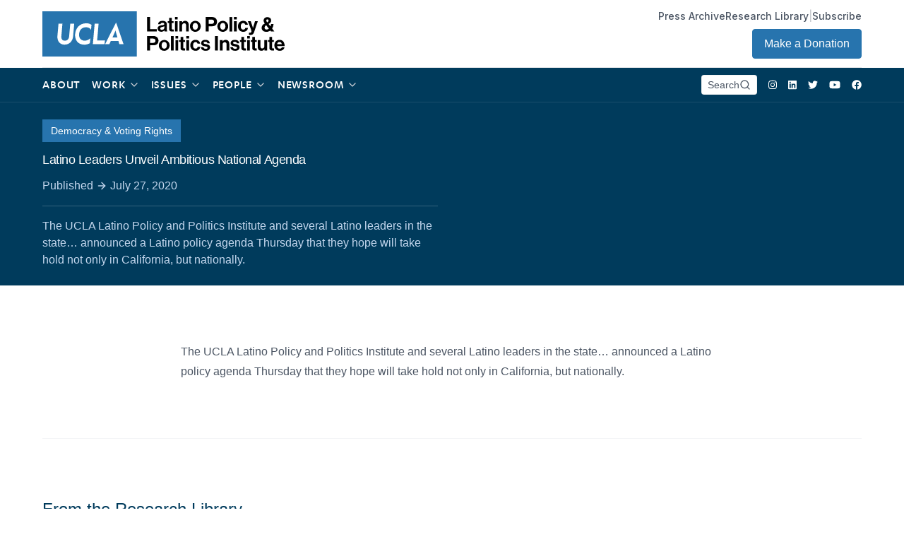

--- FILE ---
content_type: text/html; charset=UTF-8
request_url: https://latino.ucla.edu/press/latino-leaders-unveil-ambitious-national-agenda/?pg=39
body_size: 33888
content:
<!doctype html>
<html lang="en-US" class="font-inter">
  <head>

    <!-- Google Tag Manager -->
    <script>(function(w,d,s,l,i){w[l]=w[l]||[];w[l].push({'gtm.start':
    new Date().getTime(),event:'gtm.js'});var f=d.getElementsByTagName(s)[0],
    j=d.createElement(s),dl=l!='dataLayer'?'&l='+l:'';j.async=true;j.src=
    'https://www.googletagmanager.com/gtm.js?id='+i+dl;f.parentNode.insertBefore(j,f);
    })(window,document,'script','dataLayer','GTM-WLQ6DWP');</script>
    <!-- End Google Tag Manager -->

    <meta charset="utf-8">
    <meta http-equiv="x-ua-compatible" content="ie=edge">
    <meta name="viewport" content="width=device-width, initial-scale=1, shrink-to-fit=no">
    <link rel="stylesheet" href="https://rsms.me/inter/inter.css">
    <title>Latino Leaders Unveil Ambitious National Agenda | Latino Policy &amp; Politics Institute</title>
	<style>img:is([sizes="auto" i], [sizes^="auto," i]) { contain-intrinsic-size: 3000px 1500px }</style>
	
<!-- The SEO Framework by Sybre Waaijer -->
<meta name="robots" content="max-snippet:-1,max-image-preview:standard,max-video-preview:-1" />
<link rel="canonical" href="https://latino.ucla.edu/press/latino-leaders-unveil-ambitious-national-agenda/" />
<meta name="description" content="The UCLA Latino Policy and Politics Institute and several Latino leaders in the state… announced a Latino policy agenda Thursday that they hope will take hold…" />
<meta name="theme-color" content="#000000" />
<meta property="og:type" content="article" />
<meta property="og:locale" content="en_US" />
<meta property="og:site_name" content="Latino Policy &amp; Politics Institute" />
<meta property="og:title" content="Latino Leaders Unveil Ambitious National Agenda" />
<meta property="og:description" content="The UCLA Latino Policy and Politics Institute and several Latino leaders in the state… announced a Latino policy agenda Thursday that they hope will take hold not only in California, but nationally." />
<meta property="og:url" content="https://latino.ucla.edu/press/latino-leaders-unveil-ambitious-national-agenda/" />
<meta property="og:image" content="https://latino.ucla.edu/wp-content/uploads/2021/09/cropped-cropped-apple-touch-icon.png" />
<meta property="og:image:width" content="512" />
<meta property="og:image:height" content="512" />
<meta property="article:published_time" content="2020-07-27T15:46:15+00:00" />
<meta property="article:modified_time" content="2021-08-11T21:07:31+00:00" />
<meta name="twitter:card" content="summary_large_image" />
<meta name="twitter:title" content="Latino Leaders Unveil Ambitious National Agenda" />
<meta name="twitter:description" content="The UCLA Latino Policy and Politics Institute and several Latino leaders in the state… announced a Latino policy agenda Thursday that they hope will take hold not only in California, but nationally." />
<meta name="twitter:image" content="https://latino.ucla.edu/wp-content/uploads/2021/09/cropped-cropped-apple-touch-icon.png" />
<script type="application/ld+json">{"@context":"https://schema.org","@graph":[{"@type":"WebSite","@id":"https://latino.ucla.edu/#/schema/WebSite","url":"https://latino.ucla.edu/","name":"Latino Policy & Politics Institute","description":"There is No American Agenda Without a Latino Agenda","inLanguage":"en-US","potentialAction":{"@type":"SearchAction","target":{"@type":"EntryPoint","urlTemplate":"https://latino.ucla.edu/search/{search_term_string}/"},"query-input":"required name=search_term_string"},"publisher":{"@type":"Organization","@id":"https://latino.ucla.edu/#/schema/Organization","name":"Latino Policy & Politics Institute","url":"https://latino.ucla.edu/","logo":{"@type":"ImageObject","url":"https://latino.ucla.edu/wp-content/uploads/2021/09/cropped-cropped-apple-touch-icon.png","contentUrl":"https://latino.ucla.edu/wp-content/uploads/2021/09/cropped-cropped-apple-touch-icon.png","width":512,"height":512}}},{"@type":"WebPage","@id":"https://latino.ucla.edu/press/latino-leaders-unveil-ambitious-national-agenda/","url":"https://latino.ucla.edu/press/latino-leaders-unveil-ambitious-national-agenda/","name":"Latino Leaders Unveil Ambitious National Agenda | Latino Policy & Politics Institute","description":"The UCLA Latino Policy and Politics Institute and several Latino leaders in the state… announced a Latino policy agenda Thursday that they hope will take hold…","inLanguage":"en-US","isPartOf":{"@id":"https://latino.ucla.edu/#/schema/WebSite"},"breadcrumb":{"@type":"BreadcrumbList","@id":"https://latino.ucla.edu/#/schema/BreadcrumbList","itemListElement":[{"@type":"ListItem","position":1,"item":"https://latino.ucla.edu/","name":"Latino Policy & Politics Institute"},{"@type":"ListItem","position":2,"item":"https://latino.ucla.edu/press/","name":"Archives: Press"},{"@type":"ListItem","position":3,"item":"https://latino.ucla.edu/resource/news-articles-media-coverage/","name":"Resource: News Articles & Media Coverage"},{"@type":"ListItem","position":4,"name":"Latino Leaders Unveil Ambitious National Agenda"}]},"potentialAction":{"@type":"ReadAction","target":"https://latino.ucla.edu/press/latino-leaders-unveil-ambitious-national-agenda/"},"datePublished":"2020-07-27T15:46:15+00:00","dateModified":"2021-08-11T21:07:31+00:00","author":{"@type":"Person","@id":"https://latino.ucla.edu/#/schema/Person/798fe405af73ee93f4a23a64f1e7a88a","name":"Les Dunseith"}}]}</script>
<!-- / The SEO Framework by Sybre Waaijer | 4.93ms meta | 0.17ms boot -->

		<!-- This site uses the Google Analytics by MonsterInsights plugin v9.11.1 - Using Analytics tracking - https://www.monsterinsights.com/ -->
							<script src="//www.googletagmanager.com/gtag/js?id=G-GNP9JZFCQT"  data-cfasync="false" data-wpfc-render="false" async></script>
			<script data-cfasync="false" data-wpfc-render="false">
				var mi_version = '9.11.1';
				var mi_track_user = true;
				var mi_no_track_reason = '';
								var MonsterInsightsDefaultLocations = {"page_location":"https:\/\/latino.ucla.edu\/press\/latino-leaders-unveil-ambitious-national-agenda\/?pg=39"};
								if ( typeof MonsterInsightsPrivacyGuardFilter === 'function' ) {
					var MonsterInsightsLocations = (typeof MonsterInsightsExcludeQuery === 'object') ? MonsterInsightsPrivacyGuardFilter( MonsterInsightsExcludeQuery ) : MonsterInsightsPrivacyGuardFilter( MonsterInsightsDefaultLocations );
				} else {
					var MonsterInsightsLocations = (typeof MonsterInsightsExcludeQuery === 'object') ? MonsterInsightsExcludeQuery : MonsterInsightsDefaultLocations;
				}

								var disableStrs = [
										'ga-disable-G-GNP9JZFCQT',
									];

				/* Function to detect opted out users */
				function __gtagTrackerIsOptedOut() {
					for (var index = 0; index < disableStrs.length; index++) {
						if (document.cookie.indexOf(disableStrs[index] + '=true') > -1) {
							return true;
						}
					}

					return false;
				}

				/* Disable tracking if the opt-out cookie exists. */
				if (__gtagTrackerIsOptedOut()) {
					for (var index = 0; index < disableStrs.length; index++) {
						window[disableStrs[index]] = true;
					}
				}

				/* Opt-out function */
				function __gtagTrackerOptout() {
					for (var index = 0; index < disableStrs.length; index++) {
						document.cookie = disableStrs[index] + '=true; expires=Thu, 31 Dec 2099 23:59:59 UTC; path=/';
						window[disableStrs[index]] = true;
					}
				}

				if ('undefined' === typeof gaOptout) {
					function gaOptout() {
						__gtagTrackerOptout();
					}
				}
								window.dataLayer = window.dataLayer || [];

				window.MonsterInsightsDualTracker = {
					helpers: {},
					trackers: {},
				};
				if (mi_track_user) {
					function __gtagDataLayer() {
						dataLayer.push(arguments);
					}

					function __gtagTracker(type, name, parameters) {
						if (!parameters) {
							parameters = {};
						}

						if (parameters.send_to) {
							__gtagDataLayer.apply(null, arguments);
							return;
						}

						if (type === 'event') {
														parameters.send_to = monsterinsights_frontend.v4_id;
							var hookName = name;
							if (typeof parameters['event_category'] !== 'undefined') {
								hookName = parameters['event_category'] + ':' + name;
							}

							if (typeof MonsterInsightsDualTracker.trackers[hookName] !== 'undefined') {
								MonsterInsightsDualTracker.trackers[hookName](parameters);
							} else {
								__gtagDataLayer('event', name, parameters);
							}
							
						} else {
							__gtagDataLayer.apply(null, arguments);
						}
					}

					__gtagTracker('js', new Date());
					__gtagTracker('set', {
						'developer_id.dZGIzZG': true,
											});
					if ( MonsterInsightsLocations.page_location ) {
						__gtagTracker('set', MonsterInsightsLocations);
					}
										__gtagTracker('config', 'G-GNP9JZFCQT', {"forceSSL":"true","link_attribution":"true"} );
										window.gtag = __gtagTracker;										(function () {
						/* https://developers.google.com/analytics/devguides/collection/analyticsjs/ */
						/* ga and __gaTracker compatibility shim. */
						var noopfn = function () {
							return null;
						};
						var newtracker = function () {
							return new Tracker();
						};
						var Tracker = function () {
							return null;
						};
						var p = Tracker.prototype;
						p.get = noopfn;
						p.set = noopfn;
						p.send = function () {
							var args = Array.prototype.slice.call(arguments);
							args.unshift('send');
							__gaTracker.apply(null, args);
						};
						var __gaTracker = function () {
							var len = arguments.length;
							if (len === 0) {
								return;
							}
							var f = arguments[len - 1];
							if (typeof f !== 'object' || f === null || typeof f.hitCallback !== 'function') {
								if ('send' === arguments[0]) {
									var hitConverted, hitObject = false, action;
									if ('event' === arguments[1]) {
										if ('undefined' !== typeof arguments[3]) {
											hitObject = {
												'eventAction': arguments[3],
												'eventCategory': arguments[2],
												'eventLabel': arguments[4],
												'value': arguments[5] ? arguments[5] : 1,
											}
										}
									}
									if ('pageview' === arguments[1]) {
										if ('undefined' !== typeof arguments[2]) {
											hitObject = {
												'eventAction': 'page_view',
												'page_path': arguments[2],
											}
										}
									}
									if (typeof arguments[2] === 'object') {
										hitObject = arguments[2];
									}
									if (typeof arguments[5] === 'object') {
										Object.assign(hitObject, arguments[5]);
									}
									if ('undefined' !== typeof arguments[1].hitType) {
										hitObject = arguments[1];
										if ('pageview' === hitObject.hitType) {
											hitObject.eventAction = 'page_view';
										}
									}
									if (hitObject) {
										action = 'timing' === arguments[1].hitType ? 'timing_complete' : hitObject.eventAction;
										hitConverted = mapArgs(hitObject);
										__gtagTracker('event', action, hitConverted);
									}
								}
								return;
							}

							function mapArgs(args) {
								var arg, hit = {};
								var gaMap = {
									'eventCategory': 'event_category',
									'eventAction': 'event_action',
									'eventLabel': 'event_label',
									'eventValue': 'event_value',
									'nonInteraction': 'non_interaction',
									'timingCategory': 'event_category',
									'timingVar': 'name',
									'timingValue': 'value',
									'timingLabel': 'event_label',
									'page': 'page_path',
									'location': 'page_location',
									'title': 'page_title',
									'referrer' : 'page_referrer',
								};
								for (arg in args) {
																		if (!(!args.hasOwnProperty(arg) || !gaMap.hasOwnProperty(arg))) {
										hit[gaMap[arg]] = args[arg];
									} else {
										hit[arg] = args[arg];
									}
								}
								return hit;
							}

							try {
								f.hitCallback();
							} catch (ex) {
							}
						};
						__gaTracker.create = newtracker;
						__gaTracker.getByName = newtracker;
						__gaTracker.getAll = function () {
							return [];
						};
						__gaTracker.remove = noopfn;
						__gaTracker.loaded = true;
						window['__gaTracker'] = __gaTracker;
					})();
									} else {
										console.log("");
					(function () {
						function __gtagTracker() {
							return null;
						}

						window['__gtagTracker'] = __gtagTracker;
						window['gtag'] = __gtagTracker;
					})();
									}
			</script>
							<!-- / Google Analytics by MonsterInsights -->
		<script>
window._wpemojiSettings = {"baseUrl":"https:\/\/s.w.org\/images\/core\/emoji\/16.0.1\/72x72\/","ext":".png","svgUrl":"https:\/\/s.w.org\/images\/core\/emoji\/16.0.1\/svg\/","svgExt":".svg","source":{"concatemoji":"https:\/\/latino.ucla.edu\/wp-includes\/js\/wp-emoji-release.min.js"}};
/*! This file is auto-generated */
!function(s,n){var o,i,e;function c(e){try{var t={supportTests:e,timestamp:(new Date).valueOf()};sessionStorage.setItem(o,JSON.stringify(t))}catch(e){}}function p(e,t,n){e.clearRect(0,0,e.canvas.width,e.canvas.height),e.fillText(t,0,0);var t=new Uint32Array(e.getImageData(0,0,e.canvas.width,e.canvas.height).data),a=(e.clearRect(0,0,e.canvas.width,e.canvas.height),e.fillText(n,0,0),new Uint32Array(e.getImageData(0,0,e.canvas.width,e.canvas.height).data));return t.every(function(e,t){return e===a[t]})}function u(e,t){e.clearRect(0,0,e.canvas.width,e.canvas.height),e.fillText(t,0,0);for(var n=e.getImageData(16,16,1,1),a=0;a<n.data.length;a++)if(0!==n.data[a])return!1;return!0}function f(e,t,n,a){switch(t){case"flag":return n(e,"\ud83c\udff3\ufe0f\u200d\u26a7\ufe0f","\ud83c\udff3\ufe0f\u200b\u26a7\ufe0f")?!1:!n(e,"\ud83c\udde8\ud83c\uddf6","\ud83c\udde8\u200b\ud83c\uddf6")&&!n(e,"\ud83c\udff4\udb40\udc67\udb40\udc62\udb40\udc65\udb40\udc6e\udb40\udc67\udb40\udc7f","\ud83c\udff4\u200b\udb40\udc67\u200b\udb40\udc62\u200b\udb40\udc65\u200b\udb40\udc6e\u200b\udb40\udc67\u200b\udb40\udc7f");case"emoji":return!a(e,"\ud83e\udedf")}return!1}function g(e,t,n,a){var r="undefined"!=typeof WorkerGlobalScope&&self instanceof WorkerGlobalScope?new OffscreenCanvas(300,150):s.createElement("canvas"),o=r.getContext("2d",{willReadFrequently:!0}),i=(o.textBaseline="top",o.font="600 32px Arial",{});return e.forEach(function(e){i[e]=t(o,e,n,a)}),i}function t(e){var t=s.createElement("script");t.src=e,t.defer=!0,s.head.appendChild(t)}"undefined"!=typeof Promise&&(o="wpEmojiSettingsSupports",i=["flag","emoji"],n.supports={everything:!0,everythingExceptFlag:!0},e=new Promise(function(e){s.addEventListener("DOMContentLoaded",e,{once:!0})}),new Promise(function(t){var n=function(){try{var e=JSON.parse(sessionStorage.getItem(o));if("object"==typeof e&&"number"==typeof e.timestamp&&(new Date).valueOf()<e.timestamp+604800&&"object"==typeof e.supportTests)return e.supportTests}catch(e){}return null}();if(!n){if("undefined"!=typeof Worker&&"undefined"!=typeof OffscreenCanvas&&"undefined"!=typeof URL&&URL.createObjectURL&&"undefined"!=typeof Blob)try{var e="postMessage("+g.toString()+"("+[JSON.stringify(i),f.toString(),p.toString(),u.toString()].join(",")+"));",a=new Blob([e],{type:"text/javascript"}),r=new Worker(URL.createObjectURL(a),{name:"wpTestEmojiSupports"});return void(r.onmessage=function(e){c(n=e.data),r.terminate(),t(n)})}catch(e){}c(n=g(i,f,p,u))}t(n)}).then(function(e){for(var t in e)n.supports[t]=e[t],n.supports.everything=n.supports.everything&&n.supports[t],"flag"!==t&&(n.supports.everythingExceptFlag=n.supports.everythingExceptFlag&&n.supports[t]);n.supports.everythingExceptFlag=n.supports.everythingExceptFlag&&!n.supports.flag,n.DOMReady=!1,n.readyCallback=function(){n.DOMReady=!0}}).then(function(){return e}).then(function(){var e;n.supports.everything||(n.readyCallback(),(e=n.source||{}).concatemoji?t(e.concatemoji):e.wpemoji&&e.twemoji&&(t(e.twemoji),t(e.wpemoji)))}))}((window,document),window._wpemojiSettings);
</script>
<link rel='stylesheet' id='sdm-styles-css' href='https://latino.ucla.edu/wp-content/plugins/simple-download-monitor/css/sdm_wp_styles.css' media='all' />
<style id='wp-emoji-styles-inline-css'>

	img.wp-smiley, img.emoji {
		display: inline !important;
		border: none !important;
		box-shadow: none !important;
		height: 1em !important;
		width: 1em !important;
		margin: 0 0.07em !important;
		vertical-align: -0.1em !important;
		background: none !important;
		padding: 0 !important;
	}
</style>
<link rel='stylesheet' id='wp-block-library-css' href='https://latino.ucla.edu/wp-includes/css/dist/block-library/style.min.css' media='all' />
<style id='classic-theme-styles-inline-css'>
/*! This file is auto-generated */
.wp-block-button__link{color:#fff;background-color:#32373c;border-radius:9999px;box-shadow:none;text-decoration:none;padding:calc(.667em + 2px) calc(1.333em + 2px);font-size:1.125em}.wp-block-file__button{background:#32373c;color:#fff;text-decoration:none}
</style>
<style id='global-styles-inline-css'>
:root{--wp--preset--aspect-ratio--square: 1;--wp--preset--aspect-ratio--4-3: 4/3;--wp--preset--aspect-ratio--3-4: 3/4;--wp--preset--aspect-ratio--3-2: 3/2;--wp--preset--aspect-ratio--2-3: 2/3;--wp--preset--aspect-ratio--16-9: 16/9;--wp--preset--aspect-ratio--9-16: 9/16;--wp--preset--color--black: #000000;--wp--preset--color--cyan-bluish-gray: #abb8c3;--wp--preset--color--white: #ffffff;--wp--preset--color--pale-pink: #f78da7;--wp--preset--color--vivid-red: #cf2e2e;--wp--preset--color--luminous-vivid-orange: #ff6900;--wp--preset--color--luminous-vivid-amber: #fcb900;--wp--preset--color--light-green-cyan: #7bdcb5;--wp--preset--color--vivid-green-cyan: #00d084;--wp--preset--color--pale-cyan-blue: #8ed1fc;--wp--preset--color--vivid-cyan-blue: #0693e3;--wp--preset--color--vivid-purple: #9b51e0;--wp--preset--gradient--vivid-cyan-blue-to-vivid-purple: linear-gradient(135deg,rgba(6,147,227,1) 0%,rgb(155,81,224) 100%);--wp--preset--gradient--light-green-cyan-to-vivid-green-cyan: linear-gradient(135deg,rgb(122,220,180) 0%,rgb(0,208,130) 100%);--wp--preset--gradient--luminous-vivid-amber-to-luminous-vivid-orange: linear-gradient(135deg,rgba(252,185,0,1) 0%,rgba(255,105,0,1) 100%);--wp--preset--gradient--luminous-vivid-orange-to-vivid-red: linear-gradient(135deg,rgba(255,105,0,1) 0%,rgb(207,46,46) 100%);--wp--preset--gradient--very-light-gray-to-cyan-bluish-gray: linear-gradient(135deg,rgb(238,238,238) 0%,rgb(169,184,195) 100%);--wp--preset--gradient--cool-to-warm-spectrum: linear-gradient(135deg,rgb(74,234,220) 0%,rgb(151,120,209) 20%,rgb(207,42,186) 40%,rgb(238,44,130) 60%,rgb(251,105,98) 80%,rgb(254,248,76) 100%);--wp--preset--gradient--blush-light-purple: linear-gradient(135deg,rgb(255,206,236) 0%,rgb(152,150,240) 100%);--wp--preset--gradient--blush-bordeaux: linear-gradient(135deg,rgb(254,205,165) 0%,rgb(254,45,45) 50%,rgb(107,0,62) 100%);--wp--preset--gradient--luminous-dusk: linear-gradient(135deg,rgb(255,203,112) 0%,rgb(199,81,192) 50%,rgb(65,88,208) 100%);--wp--preset--gradient--pale-ocean: linear-gradient(135deg,rgb(255,245,203) 0%,rgb(182,227,212) 50%,rgb(51,167,181) 100%);--wp--preset--gradient--electric-grass: linear-gradient(135deg,rgb(202,248,128) 0%,rgb(113,206,126) 100%);--wp--preset--gradient--midnight: linear-gradient(135deg,rgb(2,3,129) 0%,rgb(40,116,252) 100%);--wp--preset--font-size--small: 13px;--wp--preset--font-size--medium: 20px;--wp--preset--font-size--large: 36px;--wp--preset--font-size--x-large: 42px;--wp--preset--spacing--20: 0.44rem;--wp--preset--spacing--30: 0.67rem;--wp--preset--spacing--40: 1rem;--wp--preset--spacing--50: 1.5rem;--wp--preset--spacing--60: 2.25rem;--wp--preset--spacing--70: 3.38rem;--wp--preset--spacing--80: 5.06rem;--wp--preset--shadow--natural: 6px 6px 9px rgba(0, 0, 0, 0.2);--wp--preset--shadow--deep: 12px 12px 50px rgba(0, 0, 0, 0.4);--wp--preset--shadow--sharp: 6px 6px 0px rgba(0, 0, 0, 0.2);--wp--preset--shadow--outlined: 6px 6px 0px -3px rgba(255, 255, 255, 1), 6px 6px rgba(0, 0, 0, 1);--wp--preset--shadow--crisp: 6px 6px 0px rgba(0, 0, 0, 1);}:where(.is-layout-flex){gap: 0.5em;}:where(.is-layout-grid){gap: 0.5em;}body .is-layout-flex{display: flex;}.is-layout-flex{flex-wrap: wrap;align-items: center;}.is-layout-flex > :is(*, div){margin: 0;}body .is-layout-grid{display: grid;}.is-layout-grid > :is(*, div){margin: 0;}:where(.wp-block-columns.is-layout-flex){gap: 2em;}:where(.wp-block-columns.is-layout-grid){gap: 2em;}:where(.wp-block-post-template.is-layout-flex){gap: 1.25em;}:where(.wp-block-post-template.is-layout-grid){gap: 1.25em;}.has-black-color{color: var(--wp--preset--color--black) !important;}.has-cyan-bluish-gray-color{color: var(--wp--preset--color--cyan-bluish-gray) !important;}.has-white-color{color: var(--wp--preset--color--white) !important;}.has-pale-pink-color{color: var(--wp--preset--color--pale-pink) !important;}.has-vivid-red-color{color: var(--wp--preset--color--vivid-red) !important;}.has-luminous-vivid-orange-color{color: var(--wp--preset--color--luminous-vivid-orange) !important;}.has-luminous-vivid-amber-color{color: var(--wp--preset--color--luminous-vivid-amber) !important;}.has-light-green-cyan-color{color: var(--wp--preset--color--light-green-cyan) !important;}.has-vivid-green-cyan-color{color: var(--wp--preset--color--vivid-green-cyan) !important;}.has-pale-cyan-blue-color{color: var(--wp--preset--color--pale-cyan-blue) !important;}.has-vivid-cyan-blue-color{color: var(--wp--preset--color--vivid-cyan-blue) !important;}.has-vivid-purple-color{color: var(--wp--preset--color--vivid-purple) !important;}.has-black-background-color{background-color: var(--wp--preset--color--black) !important;}.has-cyan-bluish-gray-background-color{background-color: var(--wp--preset--color--cyan-bluish-gray) !important;}.has-white-background-color{background-color: var(--wp--preset--color--white) !important;}.has-pale-pink-background-color{background-color: var(--wp--preset--color--pale-pink) !important;}.has-vivid-red-background-color{background-color: var(--wp--preset--color--vivid-red) !important;}.has-luminous-vivid-orange-background-color{background-color: var(--wp--preset--color--luminous-vivid-orange) !important;}.has-luminous-vivid-amber-background-color{background-color: var(--wp--preset--color--luminous-vivid-amber) !important;}.has-light-green-cyan-background-color{background-color: var(--wp--preset--color--light-green-cyan) !important;}.has-vivid-green-cyan-background-color{background-color: var(--wp--preset--color--vivid-green-cyan) !important;}.has-pale-cyan-blue-background-color{background-color: var(--wp--preset--color--pale-cyan-blue) !important;}.has-vivid-cyan-blue-background-color{background-color: var(--wp--preset--color--vivid-cyan-blue) !important;}.has-vivid-purple-background-color{background-color: var(--wp--preset--color--vivid-purple) !important;}.has-black-border-color{border-color: var(--wp--preset--color--black) !important;}.has-cyan-bluish-gray-border-color{border-color: var(--wp--preset--color--cyan-bluish-gray) !important;}.has-white-border-color{border-color: var(--wp--preset--color--white) !important;}.has-pale-pink-border-color{border-color: var(--wp--preset--color--pale-pink) !important;}.has-vivid-red-border-color{border-color: var(--wp--preset--color--vivid-red) !important;}.has-luminous-vivid-orange-border-color{border-color: var(--wp--preset--color--luminous-vivid-orange) !important;}.has-luminous-vivid-amber-border-color{border-color: var(--wp--preset--color--luminous-vivid-amber) !important;}.has-light-green-cyan-border-color{border-color: var(--wp--preset--color--light-green-cyan) !important;}.has-vivid-green-cyan-border-color{border-color: var(--wp--preset--color--vivid-green-cyan) !important;}.has-pale-cyan-blue-border-color{border-color: var(--wp--preset--color--pale-cyan-blue) !important;}.has-vivid-cyan-blue-border-color{border-color: var(--wp--preset--color--vivid-cyan-blue) !important;}.has-vivid-purple-border-color{border-color: var(--wp--preset--color--vivid-purple) !important;}.has-vivid-cyan-blue-to-vivid-purple-gradient-background{background: var(--wp--preset--gradient--vivid-cyan-blue-to-vivid-purple) !important;}.has-light-green-cyan-to-vivid-green-cyan-gradient-background{background: var(--wp--preset--gradient--light-green-cyan-to-vivid-green-cyan) !important;}.has-luminous-vivid-amber-to-luminous-vivid-orange-gradient-background{background: var(--wp--preset--gradient--luminous-vivid-amber-to-luminous-vivid-orange) !important;}.has-luminous-vivid-orange-to-vivid-red-gradient-background{background: var(--wp--preset--gradient--luminous-vivid-orange-to-vivid-red) !important;}.has-very-light-gray-to-cyan-bluish-gray-gradient-background{background: var(--wp--preset--gradient--very-light-gray-to-cyan-bluish-gray) !important;}.has-cool-to-warm-spectrum-gradient-background{background: var(--wp--preset--gradient--cool-to-warm-spectrum) !important;}.has-blush-light-purple-gradient-background{background: var(--wp--preset--gradient--blush-light-purple) !important;}.has-blush-bordeaux-gradient-background{background: var(--wp--preset--gradient--blush-bordeaux) !important;}.has-luminous-dusk-gradient-background{background: var(--wp--preset--gradient--luminous-dusk) !important;}.has-pale-ocean-gradient-background{background: var(--wp--preset--gradient--pale-ocean) !important;}.has-electric-grass-gradient-background{background: var(--wp--preset--gradient--electric-grass) !important;}.has-midnight-gradient-background{background: var(--wp--preset--gradient--midnight) !important;}.has-small-font-size{font-size: var(--wp--preset--font-size--small) !important;}.has-medium-font-size{font-size: var(--wp--preset--font-size--medium) !important;}.has-large-font-size{font-size: var(--wp--preset--font-size--large) !important;}.has-x-large-font-size{font-size: var(--wp--preset--font-size--x-large) !important;}
:where(.wp-block-post-template.is-layout-flex){gap: 1.25em;}:where(.wp-block-post-template.is-layout-grid){gap: 1.25em;}
:where(.wp-block-columns.is-layout-flex){gap: 2em;}:where(.wp-block-columns.is-layout-grid){gap: 2em;}
:root :where(.wp-block-pullquote){font-size: 1.5em;line-height: 1.6;}
</style>
<link rel='stylesheet' id='contact-form-7-css' href='https://latino.ucla.edu/wp-content/plugins/contact-form-7/includes/css/styles.css' media='all' />
<link rel='stylesheet' id='walcf7-datepicker-css-css' href='https://latino.ucla.edu/wp-content/plugins/date-time-picker-for-contact-form-7/assets/css/jquery.datetimepicker.min.css' media='all' />
<link rel='stylesheet' id='cf7cf-style-css' href='https://latino.ucla.edu/wp-content/plugins/cf7-conditional-fields/style.css' media='all' />
<link rel='stylesheet' id='sage/app.css-css' href='https://latino.ucla.edu/wp-content/themes/lppi/public/styles/app.css?id=64ad7fb549fdb6dbd290fb95a8f67e48' media='all' />
<script src="https://latino.ucla.edu/wp-content/plugins/google-analytics-for-wordpress/assets/js/frontend-gtag.min.js" id="monsterinsights-frontend-script-js" async data-wp-strategy="async"></script>
<script data-cfasync="false" data-wpfc-render="false" id='monsterinsights-frontend-script-js-extra'>var monsterinsights_frontend = {"js_events_tracking":"true","download_extensions":"doc,pdf,ppt,zip,xls,docx,pptx,xlsx","inbound_paths":"[{\"path\":\"\\\/go\\\/\",\"label\":\"affiliate\"},{\"path\":\"\\\/recommend\\\/\",\"label\":\"affiliate\"}]","home_url":"https:\/\/latino.ucla.edu","hash_tracking":"false","v4_id":"G-GNP9JZFCQT"};</script>
<script src="https://latino.ucla.edu/wp-includes/js/jquery/jquery.min.js" id="jquery-core-js"></script>
<script src="https://latino.ucla.edu/wp-includes/js/jquery/jquery-migrate.min.js" id="jquery-migrate-js"></script>
<script id="sdm-scripts-js-extra">
var sdm_ajax_script = {"ajaxurl":"https:\/\/latino.ucla.edu\/wp-admin\/admin-ajax.php"};
</script>
<script src="https://latino.ucla.edu/wp-content/plugins/simple-download-monitor/js/sdm_wp_scripts.js" id="sdm-scripts-js"></script>
<link rel="https://api.w.org/" href="https://latino.ucla.edu/wp-json/" /><link rel="alternate" title="JSON" type="application/json" href="https://latino.ucla.edu/wp-json/wp/v2/press/8256" /><link rel="EditURI" type="application/rsd+xml" title="RSD" href="https://latino.ucla.edu/xmlrpc.php?rsd" />
<link rel="alternate" title="oEmbed (JSON)" type="application/json+oembed" href="https://latino.ucla.edu/wp-json/oembed/1.0/embed?url=https%3A%2F%2Flatino.ucla.edu%2Fpress%2Flatino-leaders-unveil-ambitious-national-agenda%2F" />
<link rel="alternate" title="oEmbed (XML)" type="text/xml+oembed" href="https://latino.ucla.edu/wp-json/oembed/1.0/embed?url=https%3A%2F%2Flatino.ucla.edu%2Fpress%2Flatino-leaders-unveil-ambitious-national-agenda%2F&#038;format=xml" />
<!-- Tracking code easily added by NK Google Analytics -->
<script type="text/javascript"> 
(function(i,s,o,g,r,a,m){i['GoogleAnalyticsObject']=r;i[r]=i[r]||function(){ 
(i[r].q=i[r].q||[]).push(arguments)},i[r].l=1*new Date();a=s.createElement(o), 
m=s.getElementsByTagName(o)[0];a.async=1;a.src=g;m.parentNode.insertBefore(a,m) 
})(window,document,'script','https://www.google-analytics.com/analytics.js','ga'); 
ga('create', 'UA-106790724-9', 'auto'); 
ga('send', 'pageview'); 
</script> 
<link rel="icon" href="https://latino.ucla.edu/wp-content/uploads/2021/09/cropped-cropped-apple-touch-icon-32x32.png" sizes="32x32" />
<link rel="icon" href="https://latino.ucla.edu/wp-content/uploads/2021/09/cropped-cropped-apple-touch-icon-192x192.png" sizes="192x192" />
<link rel="apple-touch-icon" href="https://latino.ucla.edu/wp-content/uploads/2021/09/cropped-cropped-apple-touch-icon-180x180.png" />
<meta name="msapplication-TileImage" content="https://latino.ucla.edu/wp-content/uploads/2021/09/cropped-cropped-apple-touch-icon-270x270.png" />
  </head>

  <body class="wp-singular press-template-default single single-press postid-8256 wp-embed-responsive wp-theme-lppi antialiased latino-leaders-unveil-ambitious-national-agenda">

    <!-- Google Tag Manager (noscript) -->
    <noscript><iframe src="https://www.googletagmanager.com/ns.html?id=GTM-WLQ6DWP"
    height="0" width="0" style="display:none;visibility:hidden"></iframe></noscript>
    <!-- End Google Tag Manager (noscript) -->

    <!-- Welcome to the newly updated LPPI -->

        
    <div id="app">
      <div 
  x-data="{ subscribe: false, menu: null, cookie_name:'lppi' }" 
  @keydown.window.escape="menu = false"
>  

  <a class="sr-only focus:not-sr-only" href="#main">
    Skip to content
  </a>

  <header 
  class="banner relative z-40"
  :class="{ 'bg-white text-gray-700': menu, 'bg-transparent  text-white  ': !menu }"
  >
  <div class="container">
    <div 
      class="h-16 md:h-24 md:border-b border-opacity-25 flex justify-between items-center"
              :class="{ 'border-gray-400': menu, 'border-gray-400': !menu }"
            >
      <a class="brand" href="https://latino.ucla.edu/">
        <div :class="{ 'text-black md:text-black': menu, 'text-black ': !menu }">
          <svg aria-label="Latino Policy &amp; Politics Institute" class="h-10 md:h-16 w-auto" width="236" height="44" viewBox="0 0 236 44" fill="none" xmlns="http://www.w3.org/2000/svg">
<path d="M92 0H0V44H92V0Z" fill="#2774AE"/>
<path d="M14.7128 26.2299C14.655 25.4917 14.6399 24.7507 14.6675 24.0107L15.7038 12.0159H19.5547L18.4991 24.1164C18.2712 26.7352 19.2794 28.6024 21.8427 28.6024C24.4637 28.6024 25.8487 26.703 26.0772 24.3795L27.1698 12.0159H31.0186L29.9549 24.2248C29.5252 28.925 26.4671 32.446 21.5236 32.446C17.668 32.446 15.1842 29.9048 14.7128 26.23" fill="white"/>
<path d="M31.9033 22.168C32.4057 16.411 36.2153 11.6367 42.7949 11.6367C44.5925 11.6117 46.3555 12.1319 47.8516 13.1287L47.4124 17.8856C46.8536 17.0975 46.1017 16.4661 45.229 16.0518C44.3562 15.6375 43.3917 15.4542 42.4278 15.5195C38.3333 15.5195 36.0877 18.4189 35.7658 22.0903C35.4549 25.6645 37.2647 28.571 41.2315 28.571C42.2696 28.5739 43.2963 28.3554 44.2431 27.9298C45.1899 27.5042 46.035 26.8815 46.7219 26.1032L46.2958 30.9861C44.6678 31.9452 42.8182 32.4643 40.9289 32.4922C34.4173 32.4922 31.4353 27.5597 31.9033 22.168" fill="white"/>
<path d="M50.9263 12.0159H54.7668L53.3647 28.3043H58.8675C59.2545 28.3043 60.5667 28.2833 60.9222 28.2623C60.9024 28.4583 60.5722 32.0254 60.5722 32.0254H49.1844L50.9263 12.0159Z" fill="white"/>
<path d="M70.934 19.4861C71.054 19.2156 71.1491 18.9348 71.2181 18.647L71.2799 18.6435C71.303 18.9294 71.3519 19.2126 71.4261 19.4896C71.6361 20.4022 73.1329 25.4678 73.1329 25.4678H68.2842C68.2842 25.4678 70.8825 19.6156 70.934 19.4861H70.934ZM71.9189 11.0999L71.6532 11.1034L61.1377 32.0254H65.2192L66.6968 28.8516H74.1047L75.0291 32.0254H79.1003L71.9189 11.0999Z" fill="white"/>
<path d="M102 5.57559H104.856V17.2746H111.474V19.6576H102L102 5.57559Z" fill="currentColor"/>
<path d="M118.781 18.535H118.742C118.23 19.3029 117.502 19.8939 115.768 19.8939C113.7 19.8939 112.243 18.8103 112.243 16.8017C112.243 14.5759 114.055 13.8675 116.3 13.5517C117.974 13.3154 118.742 13.1781 118.742 12.4094C118.742 11.6812 118.171 11.2084 117.049 11.2084C115.788 11.2084 115.177 11.6614 115.099 12.626H112.715C112.794 10.8539 114.114 9.29749 117.068 9.29749C120.101 9.29749 121.322 10.6571 121.322 13.0203V18.1606C121.322 18.9285 121.44 19.3814 121.677 19.5591V19.6575H119.097C118.912 19.3103 118.805 18.9275 118.781 18.535ZM118.801 16.0926V14.5759C118.206 14.8546 117.577 15.0533 116.93 15.1668C115.532 15.4818 114.842 15.7975 114.842 16.7422C114.842 17.6878 115.473 18.0226 116.418 18.0226C117.954 18.0226 118.801 17.0778 118.801 16.0926H118.801Z" fill="currentColor"/>
<path d="M122.096 9.55372H123.494V6.40289H126.114V9.55372H127.847V11.3267H126.114V16.6836C126.094 16.8201 126.106 16.9593 126.15 17.0902C126.193 17.2211 126.267 17.34 126.364 17.4375C126.462 17.535 126.581 17.6084 126.712 17.6519C126.842 17.6953 126.982 17.7076 127.118 17.6878C127.453 17.6878 127.906 17.668 127.906 17.668V19.6377C127.906 19.6377 127.295 19.6773 126.232 19.6773C124.932 19.6773 123.494 19.1649 123.494 17.2547V11.3267H122.096L122.096 9.55372Z" fill="currentColor"/>
<path d="M129.096 5.57553H131.775V7.97831H129.096V5.57553ZM129.096 9.55373H131.775V19.6575H129.096V9.55373Z" fill="currentColor"/>
<path d="M136.077 10.9324H136.136C136.434 10.4082 136.872 9.97655 137.4 9.68477C137.928 9.393 138.527 9.2524 139.129 9.27843C141.217 9.27843 142.615 10.8538 142.615 13.0599V19.6575H139.937V13.4534C139.962 13.2126 139.934 12.9693 139.856 12.7401C139.778 12.5109 139.652 12.3013 139.485 12.1255C139.319 11.9497 139.116 11.8119 138.892 11.7216C138.667 11.6312 138.426 11.5904 138.184 11.6019C137.893 11.6092 137.607 11.6765 137.343 11.7995C137.08 11.9225 136.845 12.0987 136.652 12.3169C136.46 12.5351 136.315 12.7907 136.226 13.0676C136.137 13.3445 136.106 13.6368 136.136 13.9262V19.6575H133.457V9.55372H136.077V10.9324Z" fill="currentColor"/>
<path d="M143.716 14.6155C143.708 13.9175 143.839 13.2248 144.101 12.5777C144.362 11.9305 144.75 11.3417 145.241 10.8454C145.732 10.349 146.316 9.95499 146.96 9.68606C147.605 9.41713 148.296 9.27866 148.994 9.27866C149.692 9.27866 150.383 9.41713 151.027 9.68606C151.672 9.95499 152.256 10.349 152.747 10.8454C153.238 11.3417 153.626 11.9305 153.887 12.5777C154.149 13.2248 154.28 13.9175 154.272 14.6155C154.28 15.3136 154.149 16.0062 153.887 16.6534C153.626 17.3006 153.238 17.8893 152.747 18.3857C152.256 18.882 151.672 19.2761 151.027 19.545C150.383 19.8139 149.692 19.9524 148.994 19.9524C148.296 19.9524 147.605 19.8139 146.96 19.545C146.316 19.2761 145.732 18.882 145.241 18.3857C144.75 17.8893 144.362 17.3006 144.101 16.6534C143.839 16.0062 143.708 15.3136 143.716 14.6155V14.6155ZM151.555 14.6155C151.555 12.6459 150.629 11.3068 148.994 11.3068C147.34 11.3068 146.434 12.6459 146.434 14.6155C146.434 16.5852 147.34 17.9044 148.994 17.9044C150.629 17.9044 151.555 16.5852 151.555 14.6155V14.6155Z" fill="currentColor"/>
<path d="M159.041 5.57551H165.225C165.896 5.53279 166.569 5.62778 167.203 5.85463C167.836 6.08148 168.416 6.43541 168.908 6.89468C169.737 7.75545 170.19 8.91014 170.168 10.105C170.168 12.764 168.415 14.5568 165.461 14.5568H161.995V19.6575H159.041V5.57551ZM161.995 12.2326H164.949C166.446 12.2326 167.234 11.4052 167.234 10.1249C167.234 8.80569 166.407 8.05683 164.988 8.05683H161.995V12.2326Z" fill="currentColor"/>
<path d="M170.487 14.6155C170.479 13.9175 170.61 13.2248 170.872 12.5777C171.134 11.9305 171.521 11.3417 172.012 10.8454C172.503 10.349 173.088 9.95499 173.732 9.68606C174.376 9.41713 175.067 9.27866 175.765 9.27866C176.463 9.27866 177.155 9.41713 177.799 9.68606C178.443 9.95499 179.028 10.349 179.518 10.8454C180.009 11.3417 180.397 11.9305 180.659 12.5777C180.921 13.2248 181.051 13.9175 181.044 14.6155C181.051 15.3136 180.921 16.0062 180.659 16.6534C180.397 17.3006 180.009 17.8893 179.518 18.3857C179.028 18.882 178.443 19.2761 177.799 19.545C177.155 19.8139 176.463 19.9524 175.765 19.9524C175.067 19.9524 174.376 19.8139 173.732 19.545C173.088 19.2761 172.503 18.882 172.012 18.3857C171.521 17.8893 171.134 17.3006 170.872 16.6534C170.61 16.0062 170.479 15.3136 170.487 14.6155ZM178.326 14.6155C178.326 12.6459 177.4 11.3068 175.765 11.3068C174.111 11.3068 173.205 12.6459 173.205 14.6155C173.205 16.5852 174.111 17.9044 175.765 17.9044C177.4 17.9044 178.326 16.5852 178.326 14.6155Z" fill="currentColor"/>
<path d="M182.29 5.57553H184.968V19.6575H182.29V5.57553Z" fill="currentColor"/>
<path d="M186.667 5.57553H189.345V7.97831H186.667V5.57553ZM186.667 9.55373H189.345V19.6575H186.667V9.55373Z" fill="currentColor"/>
<path d="M190.551 14.6155C190.551 11.6019 192.521 9.27846 195.593 9.27846C198.213 9.27846 199.828 10.7944 200.182 12.9806H197.563C197.492 12.5424 197.266 12.1444 196.926 11.8588C196.586 11.5733 196.155 11.4194 195.711 11.425C194.096 11.425 193.269 12.6657 193.269 14.6155C193.269 16.5257 194.037 17.806 195.672 17.806C196.168 17.8456 196.659 17.6877 197.039 17.3669C197.419 17.046 197.657 16.588 197.701 16.0926H200.281C200.103 18.2392 198.429 19.9526 195.731 19.9526C192.54 19.9526 190.551 17.6291 190.551 14.6155Z" fill="currentColor"/>
<path d="M201.229 20.8593H202.175C203.238 20.8593 203.671 20.3072 203.671 19.4806C203.567 18.532 203.307 17.607 202.904 16.7422L200.186 9.55371H203.002L204.499 14.1031C204.814 15.0288 205.149 16.3091 205.149 16.3091H205.188C205.188 16.3091 205.464 15.0288 205.779 14.1031L207.197 9.55371H209.895L206.37 19.9137C205.602 22.1586 204.853 22.9662 202.805 22.9662H201.229L201.229 20.8593Z" fill="currentColor"/>
<path d="M213.619 16.0339C213.619 14.0246 214.9 12.7641 216.731 11.8384C215.977 11.055 215.554 10.0112 215.55 8.92391C215.55 7.09228 217.007 5.6739 219.193 5.6739C221.32 5.6739 222.876 6.97405 222.876 8.90406C222.876 10.6373 221.872 11.5036 220.355 12.2913L222.226 14.7139C222.509 13.9797 222.694 13.2116 222.778 12.4293H225.161C225.062 13.9651 224.603 15.4562 223.821 16.7819L226.047 19.6575H222.778L222.049 18.7317C220.965 19.5305 219.653 19.9586 218.307 19.9526C215.215 19.9526 213.619 18.2391 213.619 16.0339ZM220.651 16.9199L218.071 13.5518C217.604 13.7612 217.205 14.0973 216.919 14.5221C216.634 14.9468 216.473 15.4431 216.456 15.9545C216.458 16.2028 216.511 16.4479 216.612 16.6748C216.713 16.9016 216.859 17.1054 217.042 17.2734C217.225 17.4415 217.44 17.5702 217.675 17.6517C217.909 17.7332 218.158 17.7657 218.405 17.7473C219.229 17.7495 220.026 17.4559 220.651 16.9199H220.651ZM219.154 10.7754C219.506 10.616 219.805 10.3584 220.015 10.0333C220.224 9.70829 220.336 9.32967 220.335 8.94292C220.338 8.7956 220.311 8.64927 220.256 8.51254C220.201 8.37581 220.12 8.25147 220.016 8.14684C219.912 8.04222 219.788 7.95944 219.652 7.90338C219.516 7.84732 219.37 7.81912 219.222 7.82044C219.075 7.82177 218.93 7.85259 218.794 7.91109C218.659 7.96959 218.537 8.05459 218.435 8.16106C218.333 8.26753 218.254 8.39333 218.201 8.53102C218.149 8.66871 218.125 8.81551 218.13 8.96276C218.219 9.67815 218.587 10.3294 219.154 10.7754H219.154Z" fill="currentColor"/>
<path d="M102 24.0553H108.184C108.856 24.0126 109.529 24.1076 110.162 24.3344C110.795 24.5613 111.376 24.9152 111.867 25.3745C112.696 26.2353 113.15 27.39 113.128 28.5848C113.128 31.2438 111.375 33.0366 108.421 33.0366H104.954V38.1373H102V24.0553ZM104.954 30.7124H107.909C109.405 30.7124 110.193 29.885 110.193 28.6047C110.193 27.2855 109.366 26.5366 107.948 26.5366H104.954V30.7124Z" fill="currentColor"/>
<path d="M113.446 33.0953C113.458 32.0538 113.777 31.0391 114.364 30.1787C114.951 29.3183 115.78 28.6508 116.745 28.2602C117.711 27.8697 118.77 27.7734 119.79 27.9837C120.81 28.194 121.746 28.7013 122.478 29.4418C123.21 30.1824 123.707 31.123 123.906 32.1454C124.105 33.1677 123.997 34.2261 123.596 35.1873C123.195 36.1484 122.518 36.9694 121.651 37.5468C120.784 38.1243 119.766 38.4324 118.725 38.4324C118.021 38.4523 117.321 38.3275 116.668 38.0655C116.014 37.8036 115.422 37.4102 114.927 36.9098C114.432 36.4093 114.045 35.8125 113.79 35.1563C113.536 34.5001 113.419 33.7986 113.446 33.0953V33.0953ZM121.285 33.0953C121.285 31.1257 120.36 29.7866 118.725 29.7866C117.07 29.7866 116.164 31.1257 116.164 33.0953C116.164 35.065 117.07 36.3842 118.725 36.3842C120.36 36.3842 121.285 35.065 121.285 33.0953Z" fill="currentColor"/>
<path d="M125.249 24.0553H127.928V38.1373H125.249V24.0553Z" fill="currentColor"/>
<path d="M129.626 24.0553H132.305V26.4581H129.626V24.0553ZM129.626 28.0335H132.305V38.1373H129.626V28.0335Z" fill="currentColor"/>
<path d="M133.203 28.0335H134.602V24.8827H137.221V28.0335H138.954V29.8065H137.221V35.1633C137.201 35.2999 137.214 35.4391 137.257 35.57C137.301 35.7009 137.374 35.8198 137.472 35.9173C137.569 36.0148 137.688 36.0882 137.819 36.1317C137.95 36.1751 138.089 36.1874 138.226 36.1676C138.561 36.1676 139.014 36.1478 139.014 36.1478V38.1175C139.014 38.1175 138.403 38.1571 137.339 38.1571C136.04 38.1571 134.602 37.6447 134.602 35.7345V29.8065H133.203V28.0335Z" fill="currentColor"/>
<path d="M140.204 24.0553H142.882V26.4581H140.204V24.0553ZM140.204 28.0335H142.882V38.1373H140.204V28.0335Z" fill="currentColor"/>
<path d="M144.088 33.0953C144.088 30.0817 146.058 27.7583 149.13 27.7583C151.75 27.7583 153.365 29.2742 153.719 31.4604H151.1C151.029 31.0223 150.803 30.6242 150.463 30.3386C150.123 30.0531 149.692 29.8992 149.248 29.9049C147.633 29.9049 146.806 31.1455 146.806 33.0954C146.806 35.0055 147.574 36.2858 149.209 36.2858C149.705 36.3254 150.196 36.1676 150.576 35.8467C150.956 35.5258 151.194 35.0678 151.238 34.5724H153.818C153.64 36.719 151.966 38.4324 149.268 38.4324C146.078 38.4324 144.088 36.1089 144.088 33.0953Z" fill="currentColor"/>
<path d="M154.402 34.8683H156.884C157.061 36.0296 157.888 36.542 159.089 36.542C160.271 36.542 160.941 36.0891 160.941 35.3799C160.941 34.4145 159.661 34.3162 158.282 34.0409C156.47 33.6863 154.698 33.1937 154.698 30.9876C154.698 28.8014 156.509 27.7583 158.814 27.7583C161.472 27.7583 162.95 29.0774 163.147 31.1058H160.724C160.606 30.023 159.917 29.6288 158.774 29.6288C157.731 29.6288 157.041 30.023 157.041 30.7512C157.041 31.6183 158.38 31.6968 159.818 31.9927C161.512 32.3473 163.383 32.8193 163.383 35.1832C163.383 37.2116 161.65 38.4324 159.129 38.4324C156.194 38.4324 154.559 37.0148 154.402 34.8683Z" fill="currentColor"/>
<path d="M168.131 24.0553H170.987V38.1373H168.131V24.0553Z" fill="currentColor"/>
<path d="M175.547 29.4122H175.606C175.905 28.888 176.342 28.4564 176.87 28.1646C177.399 27.8728 177.997 27.7322 178.6 27.7582C180.687 27.7582 182.086 29.3336 182.086 31.5397V38.1373H179.407V31.9332C179.432 31.6924 179.404 31.4491 179.326 31.2199C179.248 30.9907 179.122 30.7811 178.955 30.6053C178.789 30.4295 178.586 30.2917 178.362 30.2014C178.137 30.111 177.896 30.0702 177.654 30.0817C177.363 30.089 177.077 30.1563 176.814 30.2793C176.55 30.4023 176.315 30.5785 176.123 30.7967C175.93 31.0149 175.785 31.2705 175.696 31.5474C175.607 31.8243 175.577 32.1166 175.606 32.406V38.1373H172.927V28.0335H175.547V29.4122Z" fill="currentColor"/>
<path d="M183.119 34.8683H185.601C185.778 36.0296 186.605 36.542 187.807 36.542C188.988 36.542 189.658 36.0891 189.658 35.3799C189.658 34.4145 188.378 34.3162 186.999 34.0409C185.187 33.6863 183.415 33.1937 183.415 30.9876C183.415 28.8014 185.227 27.7583 187.531 27.7583C190.19 27.7583 191.667 29.0774 191.864 31.1058H189.442C189.323 30.023 188.634 29.6288 187.492 29.6288C186.448 29.6288 185.758 30.023 185.758 30.7512C185.758 31.6183 187.097 31.6968 188.535 31.9927C190.229 32.3473 192.1 32.8193 192.1 35.1832C192.1 37.2116 190.367 38.4324 187.846 38.4324C184.912 38.4324 183.277 37.0148 183.119 34.8683Z" fill="currentColor"/>
<path d="M192.493 28.0335H193.892V24.8827H196.511V28.0335H198.244V29.8065H196.511V35.1633C196.491 35.2999 196.504 35.4391 196.547 35.57C196.591 35.7009 196.664 35.8198 196.762 35.9173C196.859 36.0148 196.978 36.0882 197.109 36.1317C197.24 36.1751 197.379 36.1874 197.516 36.1676C197.851 36.1676 198.303 36.1478 198.303 36.1478V38.1175C198.303 38.1175 197.693 38.1571 196.629 38.1571C195.33 38.1571 193.892 37.6447 193.892 35.7345V29.8065H192.493L192.493 28.0335Z" fill="currentColor"/>
<path d="M199.494 24.0553H202.172V26.4581H199.494V24.0553ZM199.494 28.0335H202.172V38.1373H199.494V28.0335Z" fill="currentColor"/>
<path d="M203.071 28.0335H204.469V24.8827H207.089V28.0335H208.822V29.8065H207.089V35.1633C207.069 35.2999 207.081 35.4391 207.125 35.57C207.168 35.7009 207.242 35.8198 207.339 35.9173C207.437 36.0148 207.556 36.0882 207.687 36.1317C207.818 36.1751 207.957 36.1874 208.093 36.1676C208.428 36.1676 208.881 36.1478 208.881 36.1478V38.1175C208.881 38.1175 208.27 38.1571 207.207 38.1571C205.907 38.1571 204.469 37.6447 204.469 35.7345V29.8065H203.071V28.0335Z" fill="currentColor"/>
<path d="M216.307 38.1373V36.9553H216.248C215.936 37.431 215.504 37.8162 214.995 38.0721C214.487 38.328 213.921 38.4457 213.352 38.4133C211.107 38.4133 209.847 36.9752 209.847 34.7691V28.0335H212.506V34.3162C212.506 35.4981 213.038 36.1478 214.18 36.1478C214.469 36.1483 214.754 36.0874 215.018 35.9692C215.281 35.851 215.517 35.6782 215.708 35.4623C215.9 35.2463 216.044 34.9921 216.13 34.7164C216.216 34.4407 216.243 34.1499 216.208 33.8632V28.0335H218.887V38.1373H216.307Z" fill="currentColor"/>
<path d="M219.816 28.0335H221.214V24.8827H223.834V28.0335H225.567V29.8065H223.834V35.1633C223.814 35.2999 223.826 35.4391 223.87 35.57C223.913 35.7009 223.987 35.8198 224.084 35.9173C224.182 36.0148 224.301 36.0882 224.432 36.1317C224.563 36.1751 224.702 36.1874 224.838 36.1676C225.173 36.1676 225.626 36.1478 225.626 36.1478V38.1175C225.626 38.1175 225.015 38.1571 223.952 38.1571C222.652 38.1571 221.214 37.6447 221.214 35.7345V29.8065H219.816L219.816 28.0335Z" fill="currentColor"/>
<path d="M226.034 33.0755C226.034 30.0817 228.063 27.7583 231.017 27.7583C234.267 27.7583 236 30.2396 236 33.8434H228.673C228.87 35.3997 229.737 36.3643 231.253 36.3643C231.67 36.4032 232.087 36.3024 232.44 36.0778C232.793 35.8532 233.062 35.5175 233.203 35.1237H235.842C235.468 36.9164 233.873 38.4324 231.273 38.4324C227.925 38.4324 226.034 36.0891 226.034 33.0755ZM228.713 31.9927H233.203C233.208 31.7086 233.156 31.4263 233.05 31.1626C232.944 30.8989 232.786 30.659 232.586 30.4571C232.386 30.2553 232.148 30.0955 231.885 29.9871C231.622 29.8788 231.341 29.8241 231.056 29.8263C229.638 29.8263 228.949 30.6727 228.713 31.9927V31.9927Z" fill="currentColor"/>
</svg>        </div>
      </a>
      <div class="relative" x-data="{ mobile: false }" x-cloak>
  <button @click="mobile = !mobile" class="block md:hidden border border-brand border-opacity-30 text-brand rounded h-10 w-10 flex items-center justify-center">
    <div :class="{ 'hidden': mobile, 'block': !mobile }"><i stroke-width="1px" data-feather="menu"></i></div>
    <div :class="{ 'block': mobile, 'hidden': !mobile }"><i stroke-width="1px" data-feather="x"></i></div>
  </button>
  <div x-show="mobile" x-cloak class="fixed inset-x-0 top-16 z-30 md:hidden">
    <div class="container mt-2">
      <div class="bg-white text-brand-dark font-medium text-sm rounded shadow-xl px-4 p-3 overflow-hidden">
                  <ul class="divide-y divide-gray-100 mb-2">
                          <li class="py-2">
                <a class="flex justify-between items-center" href="https://latino.ucla.edu/about/">
                  <span class="font-medium text-lg">About</span> 
                  <svg xmlns="http://www.w3.org/2000/svg" class="h-4 w-4 text-gray-200" fill="none" viewBox="0 0 24 24" stroke="currentColor">
                    <path stroke-linecap="round" stroke-linejoin="round" stroke-width="2" d="M9 5l7 7-7 7" />
                  </svg>
                </a>
              </li>
                          <li class="py-2">
                <a class="flex justify-between items-center" href="https://latino.ucla.edu/work/">
                  <span class="font-medium text-lg">Work</span> 
                  <svg xmlns="http://www.w3.org/2000/svg" class="h-4 w-4 text-gray-200" fill="none" viewBox="0 0 24 24" stroke="currentColor">
                    <path stroke-linecap="round" stroke-linejoin="round" stroke-width="2" d="M9 5l7 7-7 7" />
                  </svg>
                </a>
              </li>
                          <li class="py-2">
                <a class="flex justify-between items-center" href="https://latino.ucla.edu/issues/">
                  <span class="font-medium text-lg">Issues</span> 
                  <svg xmlns="http://www.w3.org/2000/svg" class="h-4 w-4 text-gray-200" fill="none" viewBox="0 0 24 24" stroke="currentColor">
                    <path stroke-linecap="round" stroke-linejoin="round" stroke-width="2" d="M9 5l7 7-7 7" />
                  </svg>
                </a>
              </li>
                          <li class="py-2">
                <a class="flex justify-between items-center" href="https://latino.ucla.edu/people/">
                  <span class="font-medium text-lg">People</span> 
                  <svg xmlns="http://www.w3.org/2000/svg" class="h-4 w-4 text-gray-200" fill="none" viewBox="0 0 24 24" stroke="currentColor">
                    <path stroke-linecap="round" stroke-linejoin="round" stroke-width="2" d="M9 5l7 7-7 7" />
                  </svg>
                </a>
              </li>
                          <li class="py-2">
                <a class="flex justify-between items-center" href="https://latino.ucla.edu/newsroom/">
                  <span class="font-medium text-lg">Newsroom</span> 
                  <svg xmlns="http://www.w3.org/2000/svg" class="h-4 w-4 text-gray-200" fill="none" viewBox="0 0 24 24" stroke="currentColor">
                    <path stroke-linecap="round" stroke-linejoin="round" stroke-width="2" d="M9 5l7 7-7 7" />
                  </svg>
                </a>
              </li>
                      </ul>
                <div class="grid grid-cols-2 gap-1 mb-1">
          <a class="py-3 col-span-1 rounded text-center block text-base bg-brand-lightest" href="https://latino.ucla.edu/press-archive/">Press Archive</a>
          <a class="py-3 col-span-1 rounded text-center block text-base bg-brand-lightest" href="https://latino.ucla.edu/research/">Research</a>
          <a class="py-3 col-span-2 rounded text-center block text-base bg-brand text-white " href="https://giving.ucla.edu/campaign/?amount=&amp;OrgNum=800&amp;fund=63922C&amp;AutoFN=Y">Donate</a>
        </div>
      </div>
    </div>
  </div>
</div>      <div class="hidden md:block space-y-2 text-right">
        <div 
          class="text-sm font-medium flex items-center gap-2 font-sans"
                      :class="{ 'text-gray-600': menu, 'text-gray-600': !menu }"
                    >
          <a class="hover:underline" href="/press-archive">Press Archive</a>
          <a class="hover:underline" href="/research">Research Library</a>
          <span class="opacity-30">|</span>
          <button @click.prevent="subscribe = true" class="hover:underline font-medium">Subscribe</button>
        </div>
        <div x-data="{ donateMenu:false }" class="relative">
          <button @click="donateMenu = !donateMenu" class="p-2 px-4 text-sm lg:text-base bg-brand border border-brand hover:bg-brand-dark transition ease duration-300 text-white rounded font-medium">Make a Donation</button>

<div 
  x-show="donateMenu" x-cloak 
  x-description="Donate Module, show/hide based on modal state." 
  x-transition:enter="transform transition ease duration-300" 
  x-transition:enter-start="translate-y-1 opacity-0" 
  x-transition:enter-end="translate-y-0 opacity-100" 
  x-transition:leave="transform transition ease duration-300" 
  x-transition:leave-start="translate-0 opacity-100" 
  x-transition:leave-end="translate-y-1 opacity-0" 
  aria-hidden="true"
  class="absolute right-0 top-full z-20 text-left">
  <div class="bg-white rounded shadow-xl mt-1 space-y-4 pt-4 overflow-hidden">
    <div class="px-4">
      <header class="sr-only">Make a Donation</header>
            <ul class="grid grid-cols-2 gap-2">
                          <li class="tracking-tight text-brand-dark font-bold text-xl font-primary-a uppercase">
            <a 
              title="Donate $10" 
              target="_blank" 
              href="https://giving.ucla.edu/campaign/?amount=10&OrgNum=800&fund=18430E&AutoFN=Y" 
              class="p-2 md:px-8 md:py-3 transition ease duration-300 bg-gray-100 hover:bg-gray-100 block rounded"
            >
              <span class="block text-center">$10</span>
            </a>
          </li>
                          <li class="tracking-tight text-brand-dark font-bold text-xl font-primary-a uppercase">
            <a 
              title="Donate $25" 
              target="_blank" 
              href="https://giving.ucla.edu/campaign/?amount=25&OrgNum=800&fund=18430E&AutoFN=Y" 
              class="p-2 md:px-8 md:py-3 transition ease duration-300 bg-gray-100 hover:bg-gray-100 block rounded"
            >
              <span class="block text-center">$25</span>
            </a>
          </li>
                          <li class="tracking-tight text-brand-dark font-bold text-xl font-primary-a uppercase">
            <a 
              title="Donate $50" 
              target="_blank" 
              href="https://giving.ucla.edu/campaign/?amount=50&OrgNum=800&fund=18430E&AutoFN=Y" 
              class="p-2 md:px-8 md:py-3 transition ease duration-300 bg-gray-100 hover:bg-gray-100 block rounded"
            >
              <span class="block text-center">$50</span>
            </a>
          </li>
                          <li class="tracking-tight text-brand-dark font-bold text-xl font-primary-a uppercase">
            <a 
              title="Donate $100" 
              target="_blank" 
              href="https://giving.ucla.edu/campaign/?amount=100&OrgNum=800&fund=18430E&AutoFN=Y" 
              class="p-2 md:px-8 md:py-3 transition ease duration-300 bg-gray-100 hover:bg-gray-100 block rounded"
            >
              <span class="block text-center">$100</span>
            </a>
          </li>
                          <li class="tracking-tight text-brand-dark font-bold text-xl font-primary-a uppercase">
            <a 
              title="Donate $250" 
              target="_blank" 
              href="https://giving.ucla.edu/campaign/?amount=250&OrgNum=800&fund=18430E&AutoFN=Y" 
              class="p-2 md:px-8 md:py-3 transition ease duration-300 bg-gray-100 hover:bg-gray-100 block rounded"
            >
              <span class="block text-center">$250</span>
            </a>
          </li>
                          <li class="tracking-tight text-brand-dark font-bold text-xl font-primary-a uppercase">
            <a 
              title="Donate $500" 
              target="_blank" 
              href="https://giving.ucla.edu/campaign/?amount=500&OrgNum=800&fund=18430E&AutoFN=Y" 
              class="p-2 md:px-8 md:py-3 transition ease duration-300 bg-gray-100 hover:bg-gray-100 block rounded"
            >
              <span class="block text-center">$500</span>
            </a>
          </li>
                          <li class="tracking-tight text-brand-dark font-bold text-xl font-primary-a uppercase">
            <a 
              title="Donate $750" 
              target="_blank" 
              href="https://giving.ucla.edu/campaign/?amount=750&OrgNum=800&fund=18430E&AutoFN=Y" 
              class="p-2 md:px-8 md:py-3 transition ease duration-300 bg-gray-100 hover:bg-gray-100 block rounded"
            >
              <span class="block text-center">$750</span>
            </a>
          </li>
                          <li class="tracking-tight text-brand-dark font-bold text-xl font-primary-a uppercase">
            <a 
              title="Donate $1000" 
              target="_blank" 
              href="https://giving.ucla.edu/campaign/?amount=1000&OrgNum=800&fund=18430E&AutoFN=Y" 
              class="p-2 md:px-8 md:py-3 transition ease duration-300 bg-gray-100 hover:bg-gray-100 block rounded"
            >
              <span class="block text-center">$1000</span>
            </a>
          </li>
              </ul>
    </div>
    <a 
      href="https://giveto.ucla.edu/fund/latino-policy-politics-institute/" 
      target="_blank" 
      class="p-4 bg-gray-100 text-gray-500 text-sm font-medium leading-snug flex items-center space-x-2">
      
      <div class="h-10 w-10 rounded bg-brand-dark flex-none text-white flex items-center justify-center">
        <i data-feather="help-circle"></i>
      </div>
      <p>Learn more about out how LPPI utilizes your donation.</p>

    </a>
  </div>
</div>        </div>
      </div>
    </div>
  </div>

  <div id="header" class="hidden md:block relative w-full transition-all duration-200 ease">
    <div class="container">
  <div class="h-12 flex items-center justify-between">
    <ul class="nav-primary flex items-center">
                        <li class="group" @mouseenter="menu=true " @mouseleave="menu = null">
            <a class="first:pl-0 px-3 lg:px-4 block flex lg:space-x-1 items-center relative hover:underline" href="https://latino.ucla.edu/about/">
              <span class="font-karbon text-sm lg:text-nav uppercase tracking-wider">About</span> 
                          </a>
                      </li>
                  <li class="group" @mouseenter="menu=true " @mouseleave="menu = null">
            <a class="first:pl-0 px-3 lg:px-4 block flex lg:space-x-1 items-center relative hover:underline" href="https://latino.ucla.edu/work/">
              <span class="font-karbon text-sm lg:text-nav uppercase tracking-wider">Work</span> 
                              <i width="16px" height="16px" class="text-gray-300" data-feather="chevron-down"></i>
                          </a>
                          <div class="bg-white p-6 absolute text-black border-b inset-x-0 hidden invisible opacity-0 transition ease duration-500 group-hover:block group-hover:visible group-hover:opacity-100">
                <div class="container py-6 md:py-10 grid grid-cols-2 gap-4 md:gap-6">
  <div class="space-y-4">
    <div class="prose md:prose-lg lg:prose-xl max-w-full">
      <h1 class="uppercase font-primary-a text-brand-darker uppercase tracking-tight">Work</h1>
    </div>
    <div class="prose prose-sm sm:prose">
      <p></p>
    </div>
    <div>
      <a class="font-medium inline-block space-y-1 group text-sm sm:text-base no-underline " href="https://latino.ucla.edu/work/" target="_self">
  <span class="block order-last">Learn More</span>
  <div class="relative bg-brand-lighter">
    <span class="h-0.5 bg-transparent block relative"></span>
    <span class="h-0.5 bg-brand-darker block absolute bottom-0 w-0 group-hover:w-full transition-all ease duration-300"></span>
  </div>
</a>
    </div>
  </div>
  <div class="pt-2">
    <ul class="grid grid-cols-2 gap-2 md:gap-4">
              <li class="block my-child-item  ">
          <a href="https://latino.ucla.edu/work/research/" class="font-medium text-brand-dark block flex border rounded items-center hover:shadow-xl transition ease duration-500">
                        <div class="w-20 h-20 flex-none flex items-center justify-center">
                              <div class="py-2 px-4">
                  <img width="150" height="150" src="https://latino.ucla.edu/wp-content/uploads/2021/06/image-3-150x150.png" class="object-cover w-full h-full" alt="LPPI" decoding="async" loading="lazy" srcset="https://latino.ucla.edu/wp-content/uploads/2021/06/image-3-150x150.png 150w, https://latino.ucla.edu/wp-content/uploads/2021/06/image-3-300x300.png 300w, https://latino.ucla.edu/wp-content/uploads/2021/06/image-3-1024x1024.png 1024w, https://latino.ucla.edu/wp-content/uploads/2021/06/image-3-768x768.png 768w, https://latino.ucla.edu/wp-content/uploads/2021/06/image-3-40x40.png 40w, https://latino.ucla.edu/wp-content/uploads/2021/06/image-3.png 1200w" sizes="auto, (max-width: 150px) 100vw, 150px" />                </div>
                          </div>
            <span class="pr-4 leading-tight">Research</span>
          </a>
        </li>
              <li class="block my-child-item  ">
          <a href="https://latino.ucla.edu/work/mobilization/" class="font-medium text-brand-dark block flex border rounded items-center hover:shadow-xl transition ease duration-500">
                        <div class="w-20 h-20 flex-none flex items-center justify-center">
                              <div class="py-2 px-4">
                  <img width="150" height="150" src="https://latino.ucla.edu/wp-content/uploads/2021/06/image-2-150x150.png" class="object-cover w-full h-full" alt="LPPI" decoding="async" loading="lazy" srcset="https://latino.ucla.edu/wp-content/uploads/2021/06/image-2-150x150.png 150w, https://latino.ucla.edu/wp-content/uploads/2021/06/image-2-300x300.png 300w, https://latino.ucla.edu/wp-content/uploads/2021/06/image-2-1024x1024.png 1024w, https://latino.ucla.edu/wp-content/uploads/2021/06/image-2-768x768.png 768w, https://latino.ucla.edu/wp-content/uploads/2021/06/image-2-40x40.png 40w, https://latino.ucla.edu/wp-content/uploads/2021/06/image-2.png 1200w" sizes="auto, (max-width: 150px) 100vw, 150px" />                </div>
                          </div>
            <span class="pr-4 leading-tight">Mobilization</span>
          </a>
        </li>
              <li class="block my-child-item  ">
          <a href="https://latino.ucla.edu/work/leadership/" class="font-medium text-brand-dark block flex border rounded items-center hover:shadow-xl transition ease duration-500">
                        <div class="w-20 h-20 flex-none flex items-center justify-center">
                              <div class="py-2 px-4">
                  <img width="150" height="150" src="https://latino.ucla.edu/wp-content/uploads/2021/06/image-7-150x150.png" class="object-cover w-full h-full" alt="LPPI" decoding="async" loading="lazy" srcset="https://latino.ucla.edu/wp-content/uploads/2021/06/image-7-150x150.png 150w, https://latino.ucla.edu/wp-content/uploads/2021/06/image-7-300x300.png 300w, https://latino.ucla.edu/wp-content/uploads/2021/06/image-7-1024x1024.png 1024w, https://latino.ucla.edu/wp-content/uploads/2021/06/image-7-768x768.png 768w, https://latino.ucla.edu/wp-content/uploads/2021/06/image-7-40x40.png 40w, https://latino.ucla.edu/wp-content/uploads/2021/06/image-7.png 1200w" sizes="auto, (max-width: 150px) 100vw, 150px" />                </div>
                          </div>
            <span class="pr-4 leading-tight">Leadership</span>
          </a>
        </li>
              <li class="block my-child-item  ">
          <a href="https://latino.ucla.edu/work/advocacy/" class="font-medium text-brand-dark block flex border rounded items-center hover:shadow-xl transition ease duration-500">
                        <div class="w-20 h-20 flex-none flex items-center justify-center">
                              <div class="py-2 px-4">
                  <img width="150" height="150" src="https://latino.ucla.edu/wp-content/uploads/2021/06/image-150x150.png" class="object-cover w-full h-full" alt="LPPI" decoding="async" loading="lazy" srcset="https://latino.ucla.edu/wp-content/uploads/2021/06/image-150x150.png 150w, https://latino.ucla.edu/wp-content/uploads/2021/06/image-300x300.png 300w, https://latino.ucla.edu/wp-content/uploads/2021/06/image-1024x1024.png 1024w, https://latino.ucla.edu/wp-content/uploads/2021/06/image-768x768.png 768w, https://latino.ucla.edu/wp-content/uploads/2021/06/image-40x40.png 40w, https://latino.ucla.edu/wp-content/uploads/2021/06/image.png 1200w" sizes="auto, (max-width: 150px) 100vw, 150px" />                </div>
                          </div>
            <span class="pr-4 leading-tight">Advocacy</span>
          </a>
        </li>
          </ul>
  </div>
</div>
              </div>
                      </li>
                  <li class="group" @mouseenter="menu=true " @mouseleave="menu = null">
            <a class="first:pl-0 px-3 lg:px-4 block flex lg:space-x-1 items-center relative hover:underline" href="https://latino.ucla.edu/issues/">
              <span class="font-karbon text-sm lg:text-nav uppercase tracking-wider">Issues</span> 
                              <i width="16px" height="16px" class="text-gray-300" data-feather="chevron-down"></i>
                          </a>
                          <div class="bg-white p-6 absolute text-black border-b inset-x-0 hidden invisible opacity-0 transition ease duration-500 group-hover:block group-hover:visible group-hover:opacity-100">
                <div class="container py-6 md:py-10 grid grid-cols-2 gap-4 md:gap-6">
  <div class="space-y-4">
    <div class="prose md:prose-lg lg:prose-xl max-w-full">
      <h1 class="uppercase font-primary-a text-brand-darker uppercase tracking-tight">Issues</h1>
    </div>
    <div class="prose prose-sm sm:prose">
      <p></p>
    </div>
    <div>
      <a class="font-medium inline-block space-y-1 group text-sm sm:text-base no-underline " href="https://latino.ucla.edu/issues/" target="_self">
  <span class="block order-last">Learn More</span>
  <div class="relative bg-brand-lighter">
    <span class="h-0.5 bg-transparent block relative"></span>
    <span class="h-0.5 bg-brand-darker block absolute bottom-0 w-0 group-hover:w-full transition-all ease duration-300"></span>
  </div>
</a>
    </div>
  </div>
  <div class="pt-2">
    <ul class="grid grid-cols-2 gap-2 md:gap-4">
              <li class="block my-child-item  ">
          <a href="https://latino.ucla.edu/issues/mobility-opportunity/" class="font-medium text-brand-dark block flex border rounded items-center hover:shadow-xl transition ease duration-500">
                        <div class="w-20 h-20 flex-none flex items-center justify-center">
                              <div class="py-2 px-4">
                  <img width="150" height="150" src="https://latino.ucla.edu/wp-content/uploads/2021/06/image-8-150x150.png" class="object-cover w-full h-full" alt="LPPI" decoding="async" loading="lazy" srcset="https://latino.ucla.edu/wp-content/uploads/2021/06/image-8-150x150.png 150w, https://latino.ucla.edu/wp-content/uploads/2021/06/image-8-300x300.png 300w, https://latino.ucla.edu/wp-content/uploads/2021/06/image-8-1024x1024.png 1024w, https://latino.ucla.edu/wp-content/uploads/2021/06/image-8-768x768.png 768w, https://latino.ucla.edu/wp-content/uploads/2021/06/image-8-40x40.png 40w, https://latino.ucla.edu/wp-content/uploads/2021/06/image-8.png 1200w" sizes="auto, (max-width: 150px) 100vw, 150px" />                </div>
                          </div>
            <span class="pr-4 leading-tight">Mobility &#038; Opportunity</span>
          </a>
        </li>
              <li class="block my-child-item  ">
          <a href="https://latino.ucla.edu/issues/immigrant-rights/" class="font-medium text-brand-dark block flex border rounded items-center hover:shadow-xl transition ease duration-500">
                        <div class="w-20 h-20 flex-none flex items-center justify-center">
                              <div class="py-2 px-4">
                  <img width="150" height="150" src="https://latino.ucla.edu/wp-content/uploads/2021/06/image-7-150x150.png" class="object-cover w-full h-full" alt="LPPI" decoding="async" loading="lazy" srcset="https://latino.ucla.edu/wp-content/uploads/2021/06/image-7-150x150.png 150w, https://latino.ucla.edu/wp-content/uploads/2021/06/image-7-300x300.png 300w, https://latino.ucla.edu/wp-content/uploads/2021/06/image-7-1024x1024.png 1024w, https://latino.ucla.edu/wp-content/uploads/2021/06/image-7-768x768.png 768w, https://latino.ucla.edu/wp-content/uploads/2021/06/image-7-40x40.png 40w, https://latino.ucla.edu/wp-content/uploads/2021/06/image-7.png 1200w" sizes="auto, (max-width: 150px) 100vw, 150px" />                </div>
                          </div>
            <span class="pr-4 leading-tight">Immigrant Rights</span>
          </a>
        </li>
              <li class="block my-child-item  ">
          <a href="https://latino.ucla.edu/issues/health/" class="font-medium text-brand-dark block flex border rounded items-center hover:shadow-xl transition ease duration-500">
                        <div class="w-20 h-20 flex-none flex items-center justify-center">
                              <div class="py-2 px-4">
                  <img width="150" height="150" src="https://latino.ucla.edu/wp-content/uploads/2021/06/image-6-150x150.png" class="object-cover w-full h-full" alt="LPPI" decoding="async" loading="lazy" srcset="https://latino.ucla.edu/wp-content/uploads/2021/06/image-6-150x150.png 150w, https://latino.ucla.edu/wp-content/uploads/2021/06/image-6-300x300.png 300w, https://latino.ucla.edu/wp-content/uploads/2021/06/image-6-1024x1024.png 1024w, https://latino.ucla.edu/wp-content/uploads/2021/06/image-6-768x768.png 768w, https://latino.ucla.edu/wp-content/uploads/2021/06/image-6-40x40.png 40w, https://latino.ucla.edu/wp-content/uploads/2021/06/image-6.png 1200w" sizes="auto, (max-width: 150px) 100vw, 150px" />                </div>
                          </div>
            <span class="pr-4 leading-tight">Health</span>
          </a>
        </li>
              <li class="block my-child-item  ">
          <a href="https://latino.ucla.edu/issues/criminal-justice/" class="font-medium text-brand-dark block flex border rounded items-center hover:shadow-xl transition ease duration-500">
                        <div class="w-20 h-20 flex-none flex items-center justify-center">
                              <div class="py-2 px-4">
                  <img width="150" height="150" src="https://latino.ucla.edu/wp-content/uploads/2021/06/image-4-150x150.png" class="object-cover w-full h-full" alt="LPPI" decoding="async" loading="lazy" srcset="https://latino.ucla.edu/wp-content/uploads/2021/06/image-4-150x150.png 150w, https://latino.ucla.edu/wp-content/uploads/2021/06/image-4-300x300.png 300w, https://latino.ucla.edu/wp-content/uploads/2021/06/image-4-1024x1024.png 1024w, https://latino.ucla.edu/wp-content/uploads/2021/06/image-4-768x768.png 768w, https://latino.ucla.edu/wp-content/uploads/2021/06/image-4-40x40.png 40w, https://latino.ucla.edu/wp-content/uploads/2021/06/image-4.png 1200w" sizes="auto, (max-width: 150px) 100vw, 150px" />                </div>
                          </div>
            <span class="pr-4 leading-tight">Criminal Justice</span>
          </a>
        </li>
              <li class="block my-child-item  ">
          <a href="https://latino.ucla.edu/issues/democracy-latino-voters/" class="font-medium text-brand-dark block flex border rounded items-center hover:shadow-xl transition ease duration-500">
                        <div class="w-20 h-20 flex-none flex items-center justify-center">
                              <div class="py-2 px-4">
                  <img width="150" height="150" src="https://latino.ucla.edu/wp-content/uploads/2021/06/image-5-150x150.png" class="object-cover w-full h-full" alt="LPPI" decoding="async" loading="lazy" srcset="https://latino.ucla.edu/wp-content/uploads/2021/06/image-5-150x150.png 150w, https://latino.ucla.edu/wp-content/uploads/2021/06/image-5-300x300.png 300w, https://latino.ucla.edu/wp-content/uploads/2021/06/image-5-1024x1024.png 1024w, https://latino.ucla.edu/wp-content/uploads/2021/06/image-5-768x768.png 768w, https://latino.ucla.edu/wp-content/uploads/2021/06/image-5-40x40.png 40w, https://latino.ucla.edu/wp-content/uploads/2021/06/image-5.png 1200w" sizes="auto, (max-width: 150px) 100vw, 150px" />                </div>
                          </div>
            <span class="pr-4 leading-tight">Democracy &#038; Latino Voters</span>
          </a>
        </li>
          </ul>
  </div>
</div>
              </div>
                      </li>
                  <li class="group" @mouseenter="menu=true " @mouseleave="menu = null">
            <a class="first:pl-0 px-3 lg:px-4 block flex lg:space-x-1 items-center relative hover:underline" href="https://latino.ucla.edu/people/">
              <span class="font-karbon text-sm lg:text-nav uppercase tracking-wider">People</span> 
                              <i width="16px" height="16px" class="text-gray-300" data-feather="chevron-down"></i>
                          </a>
                          <div class="bg-white p-6 absolute text-black border-b inset-x-0 hidden invisible opacity-0 transition ease duration-500 group-hover:block group-hover:visible group-hover:opacity-100">
                <div class="container py-6 md:py-10 grid grid-cols-2 gap-4 md:gap-6">
  <div class="space-y-4">
    <div class="prose md:prose-lg lg:prose-xl max-w-full">
      <h1 class="uppercase font-primary-a text-brand-darker uppercase tracking-tight">People</h1>
    </div>
    <div class="prose prose-sm sm:prose">
      <p>The UCLA Latino Policy &amp; Politics Institute team is devoted to advocating for communities of color across the U.S.</p>
    </div>
    <div>
      <a class="font-medium inline-block space-y-1 group text-sm sm:text-base no-underline " href="https://latino.ucla.edu/people/" target="_self">
  <span class="block order-last">Learn More</span>
  <div class="relative bg-brand-lighter">
    <span class="h-0.5 bg-transparent block relative"></span>
    <span class="h-0.5 bg-brand-darker block absolute bottom-0 w-0 group-hover:w-full transition-all ease duration-300"></span>
  </div>
</a>
    </div>
  </div>
  <div class="pt-2">
    <ul class="grid grid-cols-2 gap-2 md:gap-4">
              <li class="block my-child-item  ">
          <a href="https://latino.ucla.edu/people/advisory-board/" class="font-medium text-brand-dark block flex border rounded items-center hover:shadow-xl transition ease duration-500">
                        <div class="w-20 h-20 flex-none flex items-center justify-center">
                              <svg xmlns="http://www.w3.org/2000/svg" class="h-6 w-6" fill="none" viewBox="0 0 24 24" stroke="currentColor">
                  <path stroke-linecap="round" stroke-linejoin="round" stroke-width="2" d="M9 5l7 7-7 7" />
                </svg>
                          </div>
            <span class="pr-4 leading-tight">Advisory Board</span>
          </a>
        </li>
              <li class="block my-child-item  ">
          <a href="https://latino.ucla.edu/people/experts/" class="font-medium text-brand-dark block flex border rounded items-center hover:shadow-xl transition ease duration-500">
                        <div class="w-20 h-20 flex-none flex items-center justify-center">
                              <svg xmlns="http://www.w3.org/2000/svg" class="h-6 w-6" fill="none" viewBox="0 0 24 24" stroke="currentColor">
                  <path stroke-linecap="round" stroke-linejoin="round" stroke-width="2" d="M9 5l7 7-7 7" />
                </svg>
                          </div>
            <span class="pr-4 leading-tight">Experts</span>
          </a>
        </li>
              <li class="block my-child-item  ">
          <a href="https://latino.ucla.edu/people/fellows/" class="font-medium text-brand-dark block flex border rounded items-center hover:shadow-xl transition ease duration-500">
                        <div class="w-20 h-20 flex-none flex items-center justify-center">
                              <svg xmlns="http://www.w3.org/2000/svg" class="h-6 w-6" fill="none" viewBox="0 0 24 24" stroke="currentColor">
                  <path stroke-linecap="round" stroke-linejoin="round" stroke-width="2" d="M9 5l7 7-7 7" />
                </svg>
                          </div>
            <span class="pr-4 leading-tight">Fellows</span>
          </a>
        </li>
              <li class="block my-child-item  ">
          <a href="https://latino.ucla.edu/people/staff/" class="font-medium text-brand-dark block flex border rounded items-center hover:shadow-xl transition ease duration-500">
                        <div class="w-20 h-20 flex-none flex items-center justify-center">
                              <svg xmlns="http://www.w3.org/2000/svg" class="h-6 w-6" fill="none" viewBox="0 0 24 24" stroke="currentColor">
                  <path stroke-linecap="round" stroke-linejoin="round" stroke-width="2" d="M9 5l7 7-7 7" />
                </svg>
                          </div>
            <span class="pr-4 leading-tight">Staff</span>
          </a>
        </li>
              <li class="block my-child-item  ">
          <a href="https://latino.ucla.edu/people/careers/" class="font-medium text-brand-dark block flex border rounded items-center hover:shadow-xl transition ease duration-500">
                        <div class="w-20 h-20 flex-none flex items-center justify-center">
                              <svg xmlns="http://www.w3.org/2000/svg" class="h-6 w-6" fill="none" viewBox="0 0 24 24" stroke="currentColor">
                  <path stroke-linecap="round" stroke-linejoin="round" stroke-width="2" d="M9 5l7 7-7 7" />
                </svg>
                          </div>
            <span class="pr-4 leading-tight">Careers</span>
          </a>
        </li>
              <li class="block my-child-item  ">
          <a href="https://latino.ucla.edu/speaker-request/" class="font-medium text-brand-dark block flex border rounded items-center hover:shadow-xl transition ease duration-500">
                        <div class="w-20 h-20 flex-none flex items-center justify-center">
                              <svg xmlns="http://www.w3.org/2000/svg" class="h-6 w-6" fill="none" viewBox="0 0 24 24" stroke="currentColor">
                  <path stroke-linecap="round" stroke-linejoin="round" stroke-width="2" d="M9 5l7 7-7 7" />
                </svg>
                          </div>
            <span class="pr-4 leading-tight">Speaker Request</span>
          </a>
        </li>
          </ul>
  </div>
</div>
              </div>
                      </li>
                  <li class="group" @mouseenter="menu=true " @mouseleave="menu = null">
            <a class="first:pl-0 px-3 lg:px-4 block flex lg:space-x-1 items-center relative hover:underline" href="https://latino.ucla.edu/newsroom/">
              <span class="font-karbon text-sm lg:text-nav uppercase tracking-wider">Newsroom</span> 
                              <i width="16px" height="16px" class="text-gray-300" data-feather="chevron-down"></i>
                          </a>
                          <div class="bg-white p-6 absolute text-black border-b inset-x-0 hidden invisible opacity-0 transition ease duration-500 group-hover:block group-hover:visible group-hover:opacity-100">
                <div class="container py-6 md:py-10 grid grid-cols-2 gap-4 md:gap-6">
  <div class="space-y-4">
    <div class="prose md:prose-lg lg:prose-xl max-w-full">
      <h1 class="uppercase font-primary-a text-brand-darker uppercase tracking-tight">Newsroom</h1>
    </div>
    <div class="prose prose-sm sm:prose">
      <p>UCLA Latino Policy and Politics Institute is committed to shaping a new narrative so that Latinos are meaningfully considered in all policymaking conversations.</p>
    </div>
    <div>
      <a class="font-medium inline-block space-y-1 group text-sm sm:text-base no-underline " href="https://latino.ucla.edu/newsroom/" target="_self">
  <span class="block order-last">Learn More</span>
  <div class="relative bg-brand-lighter">
    <span class="h-0.5 bg-transparent block relative"></span>
    <span class="h-0.5 bg-brand-darker block absolute bottom-0 w-0 group-hover:w-full transition-all ease duration-300"></span>
  </div>
</a>
    </div>
  </div>
  <div class="pt-2">
    <ul class="grid grid-cols-2 gap-2 md:gap-4">
              <li class="block my-child-item  current_page_parent ">
          <a href="https://latino.ucla.edu/blog/" class="font-medium text-brand-dark block flex border rounded items-center hover:shadow-xl transition ease duration-500">
                        <div class="w-20 h-20 flex-none flex items-center justify-center">
                              <svg xmlns="http://www.w3.org/2000/svg" class="h-6 w-6" fill="none" viewBox="0 0 24 24" stroke="currentColor">
                  <path stroke-linecap="round" stroke-linejoin="round" stroke-width="2" d="M9 5l7 7-7 7" />
                </svg>
                          </div>
            <span class="pr-4 leading-tight">Blog</span>
          </a>
        </li>
              <li class="block my-child-item  ">
          <a href="https://latino.ucla.edu/events/" class="font-medium text-brand-dark block flex border rounded items-center hover:shadow-xl transition ease duration-500">
                        <div class="w-20 h-20 flex-none flex items-center justify-center">
                              <svg xmlns="http://www.w3.org/2000/svg" class="h-6 w-6" fill="none" viewBox="0 0 24 24" stroke="currentColor">
                  <path stroke-linecap="round" stroke-linejoin="round" stroke-width="2" d="M9 5l7 7-7 7" />
                </svg>
                          </div>
            <span class="pr-4 leading-tight">Events</span>
          </a>
        </li>
              <li class="block my-child-item  ">
          <a href="/press-archive/?resource=press-release-media-advisory" class="font-medium text-brand-dark block flex border rounded items-center hover:shadow-xl transition ease duration-500">
                        <div class="w-20 h-20 flex-none flex items-center justify-center">
                              <svg xmlns="http://www.w3.org/2000/svg" class="h-6 w-6" fill="none" viewBox="0 0 24 24" stroke="currentColor">
                  <path stroke-linecap="round" stroke-linejoin="round" stroke-width="2" d="M9 5l7 7-7 7" />
                </svg>
                          </div>
            <span class="pr-4 leading-tight">Press Releases <br>and Media Advisory</span>
          </a>
        </li>
              <li class="block my-child-item  ">
          <a href="/press-archive/?resource=news-articles-media-coverage" class="font-medium text-brand-dark block flex border rounded items-center hover:shadow-xl transition ease duration-500">
                        <div class="w-20 h-20 flex-none flex items-center justify-center">
                              <svg xmlns="http://www.w3.org/2000/svg" class="h-6 w-6" fill="none" viewBox="0 0 24 24" stroke="currentColor">
                  <path stroke-linecap="round" stroke-linejoin="round" stroke-width="2" d="M9 5l7 7-7 7" />
                </svg>
                          </div>
            <span class="pr-4 leading-tight">News Articles <br>and Media Coverage</span>
          </a>
        </li>
              <li class="block my-child-item  ">
          <a href="/newsletters" class="font-medium text-brand-dark block flex border rounded items-center hover:shadow-xl transition ease duration-500">
                        <div class="w-20 h-20 flex-none flex items-center justify-center">
                              <svg xmlns="http://www.w3.org/2000/svg" class="h-6 w-6" fill="none" viewBox="0 0 24 24" stroke="currentColor">
                  <path stroke-linecap="round" stroke-linejoin="round" stroke-width="2" d="M9 5l7 7-7 7" />
                </svg>
                          </div>
            <span class="pr-4 leading-tight">Newsletters</span>
          </a>
        </li>
          </ul>
  </div>
</div>
              </div>
                      </li>
                  </ul>
    <nav class="nav-primary flex items-center space-x-3 lg:space-x-4 text-sm">
      <button 
  @click="$dispatch('open-search-modal')"
  class="h-7 w-auto px-2 gap-12 flex items-center bg-white justify-center rounded border border-black border-opacity-5 text-sm text-gray-600 hover:bg-gray-50 transition"
  title="Search"
  type="button"
>
  <span class="font-medium">Search</span>
  <i height="16px" width="16px" data-feather="search"></i>
</button>              <ul class="flex items-center space-x-4 text-current">
                                                    <li>
              <a target="_blank" href="https://www.instagram.com/uclalppi/" title="Instagram">
                <i class="fab fa-instagram"></i>
                <span class="sr-only">Instagram</span>
              </a>
            </li>
                      <li>
              <a target="_blank" href="https://www.linkedin.com/company/uclalatino/" title="LinkedIn">
                <i class="fab fa-linkedin"></i>
                <span class="sr-only">LinkedIn</span>
              </a>
            </li>
                      <li>
              <a target="_blank" href="https://twitter.com/UCLAlatino" title="Twitter">
                <i class="fab fa-twitter"></i>
                <span class="sr-only">Twitter</span>
              </a>
            </li>
                      <li>
              <a target="_blank" href="https://www.youtube.com/channel/UC8EWEUYQjs8izWDyPM77hUw" title="Youtube">
                <i class="fab fa-youtube"></i>
                <span class="sr-only">Youtube</span>
              </a>
            </li>
                      <li>
              <a target="_blank" href="https://www.facebook.com/UCLAlatino" title="Facebook">
                <i class="fab fa-facebook"></i>
                <span class="sr-only">Facebook</span>
              </a>
            </li>
                  </ul>
          </nav>
  </div>
</div>
  </div>
</header>

    
  <main 
    id="main" 
    class="max-w-none main text-gray-600 relative space-y-5 md:space-y-12 xl:space-y-20"
  >
           <article class="space-y-5 md:space-y-12 xl:space-y-20 post-8256 press type-press status-publish hentry resource-news-articles-media-coverage issue-democracy-voting-rights">
  
  <header class="bg-brand-dark text-brand-lighter md:pt-12 md:-mt-12">
    <div class="h-px bg-white opacity-10"></div>
    <div class="container pt-6 grid lg:grid-cols-2 gap-5 md:gap-10">

      <div class="lg:order-last">
        <div class="shadow-xl">
                  </div>
      </div>

      <div class="space-y-4 pb-6">
        <div class="bg-brand h-8 px-3 inline-flex items-center text-white space-x-1 text-xs sm:text-sm font-medium">
  
      <span>Democracy &amp; Voting Rights</span>
  
</div>        <div class="prose prose-sm sm:prose md:prose-lg mx-auto sm:mx-auto">
          <h1 class="tracking-tight text-white">
            <span class="leading-none block">Latino Leaders Unveil Ambitious National Agenda</span>
          </h1>
        </div>
        <div>
  <time class="updated" datetime="2020-07-27T15:46:15+00:00">
    <div class="flex items-center space-x-1">

              <span>Published</span> 
        <i height="16" width="16" data-feather="arrow-right"></i>
        <span>July 27, 2020</span>
      
    </div>
  </time>
</div>

                <hr class="border-0 h-px bg-white opacity-20" />        <p>The UCLA Latino Policy and Politics Institute and several Latino leaders in the state… announced a Latino policy agenda Thursday that they hope will take hold not only in California, but nationally.</p>
      </div>

    </div>
  </header>

      <div class="container">
      <div class="prose entry-content max-w-screen-md mx-auto space-y-4">
        <p>The UCLA Latino Policy and Politics Institute and several Latino leaders in the state… announced a Latino policy agenda Thursday that they hope will take hold not only in California, but nationally.</p>
      </div>
      <div class="prose entry-content max-w-full space-y-10">
                      </div>
    </div>
  
  <footer>
    <div class="container space-y-5 md:space-y-12 xl:space-y-20">
      <hr class="border-0 h-px bg-gray-100" />      <div class="space-y-10">
    <section class="space-y-2">
  <div class="">
    <div class="prose md:prose-2xl">
      <h2 class="text-brand-dark">From the Research Library</h2>
    </div>
      </div>
  </section>    <div class="grid lg:grid-cols-2 gap-6">
              <article class="text-white bg-black relative group lg:h-full lg:min-h-[400px]" data-aos="fade-up">
  <div class="bg-black relative transform transition ease-in-out duration-500 hover:-translate-y-1 h-full relative">
    <div class="absolute inset-0 opacity-50 group-hover:opacity-25 transition ease-in-out duration-500">
              <img src="https://latino.ucla.edu/wp-content/uploads/2024/10/iStock-1476177420-1.jpg" alt="10 Facts About Latino Representation in Congress" class="w-full h-full object-cover" />
          </div>
    <div class="relative flex flex-col px-4 md:px-6 xl:px-10 h-full">
      <div><div class="bg-brand h-8 px-3 inline-flex items-center text-white space-x-1 text-xs sm:text-sm font-medium overflow-ellipsis overflow-hidden">
  
        <span class="flex-none">Democracy &amp; Voting Rights</span>
  
</div></div>
      <div class="mt-4">
        <h2 class="tracking-tight font-bold text-2xl xl:text-4xl leading-none font-primary-a uppercase">10 Facts About Latino Representation in Congress</h2>
      </div>
      <div class="flex-1 min-h-[50px]"></div>
      <div class="pb-4 md:pb-6 xl:pb-8">
        <a class="font-medium inline-block space-y-1  group  text-sm sm:text-base no-underline text-white" href="https://latino.ucla.edu/research/latino-representation-in-congress/" target="_self">
  <div class="relative">
    <span class="absolute inset-0 bg-brand bg-opacity-50"></span>
    <span class="h-0.5 bg-transparent block relative"></span>
    <span class="h-0.5 bg-brand block absolute bottom-0 w-0 group-hover:w-full transition-all ease duration-300"></span>
  </div>
  <span class="block order-last">Learn More</span>
</a>      </div>
    </div>
  </div>
  <a href="https://latino.ucla.edu/research/latino-representation-in-congress/" title="10 Facts About Latino Representation in Congress" class="absolute inset-0"></a>
</article>
              <article class="text-white bg-black relative group lg:h-full lg:min-h-[400px]" data-aos="fade-up">
  <div class="bg-black relative transform transition ease-in-out duration-500 hover:-translate-y-1 h-full relative">
    <div class="absolute inset-0 opacity-50 group-hover:opacity-25 transition ease-in-out duration-500">
              <img src="https://latino.ucla.edu/wp-content/uploads/2021/06/16.png" alt="Jones v. DeSantis" class="w-full h-full object-cover" />
          </div>
    <div class="relative flex flex-col px-4 md:px-6 xl:px-10 h-full">
      <div><div class="bg-brand h-8 px-3 inline-flex items-center text-white space-x-1 text-xs sm:text-sm font-medium overflow-ellipsis overflow-hidden">
  
      <span class="flex-none">Court Filings &amp; Opinions</span>
    <i class="flex-none" height="16" width="16" data-feather="arrow-right"></i>
        <span class="flex-none">Democracy &amp; Voting Rights</span>
  
</div></div>
      <div class="mt-4">
        <h2 class="tracking-tight font-bold text-2xl xl:text-4xl leading-none font-primary-a uppercase">Jones v. DeSantis</h2>
      </div>
      <div class="flex-1 min-h-[50px]"></div>
      <div class="pb-4 md:pb-6 xl:pb-8">
        <a class="font-medium inline-block space-y-1  group  text-sm sm:text-base no-underline text-white" href="https://latino.ucla.edu/research/jones-v-desantis/" target="_self">
  <div class="relative">
    <span class="absolute inset-0 bg-brand bg-opacity-50"></span>
    <span class="h-0.5 bg-transparent block relative"></span>
    <span class="h-0.5 bg-brand block absolute bottom-0 w-0 group-hover:w-full transition-all ease duration-300"></span>
  </div>
  <span class="block order-last">Learn More</span>
</a>      </div>
    </div>
  </div>
  <a href="https://latino.ucla.edu/research/jones-v-desantis/" title="Jones v. DeSantis" class="absolute inset-0"></a>
</article>
              <article class="text-white bg-black relative group lg:h-full lg:min-h-[400px]" data-aos="fade-up">
  <div class="bg-black relative transform transition ease-in-out duration-500 hover:-translate-y-1 h-full relative">
    <div class="absolute inset-0 opacity-50 group-hover:opacity-25 transition ease-in-out duration-500">
              <img src="https://latino.ucla.edu/wp-content/uploads/2021/06/Cover-Page.png" alt="Annual Report 2020" class="w-full h-full object-cover" />
          </div>
    <div class="relative flex flex-col px-4 md:px-6 xl:px-10 h-full">
      <div><div class="bg-brand h-8 px-3 inline-flex items-center text-white space-x-1 text-xs sm:text-sm font-medium overflow-ellipsis overflow-hidden">
  
      <span class="flex-none">Policy Report</span>
    <i class="flex-none" height="16" width="16" data-feather="arrow-right"></i>
        <span class="flex-none">Democracy &amp; Voting Rights</span>
  
</div></div>
      <div class="mt-4">
        <h2 class="tracking-tight font-bold text-2xl xl:text-4xl leading-none font-primary-a uppercase">Annual Report 2020</h2>
      </div>
      <div class="flex-1 min-h-[50px]"></div>
      <div class="pb-4 md:pb-6 xl:pb-8">
        <a class="font-medium inline-block space-y-1  group  text-sm sm:text-base no-underline text-white" href="https://latino.ucla.edu/research/annual-report-2020/" target="_self">
  <div class="relative">
    <span class="absolute inset-0 bg-brand bg-opacity-50"></span>
    <span class="h-0.5 bg-transparent block relative"></span>
    <span class="h-0.5 bg-brand block absolute bottom-0 w-0 group-hover:w-full transition-all ease duration-300"></span>
  </div>
  <span class="block order-last">Learn More</span>
</a>      </div>
    </div>
  </div>
  <a href="https://latino.ucla.edu/research/annual-report-2020/" title="Annual Report 2020" class="absolute inset-0"></a>
</article>
              <article class="text-white bg-black relative group lg:h-full lg:min-h-[400px]" data-aos="fade-up">
  <div class="bg-black relative transform transition ease-in-out duration-500 hover:-translate-y-1 h-full relative">
    <div class="absolute inset-0 opacity-50 group-hover:opacity-25 transition ease-in-out duration-500">
              <img src="https://latino.ucla.edu/wp-content/uploads/2021/06/connecticut.png" alt="UCLA Voting Rights Project: Letter to Connecticut Governor" class="w-full h-full object-cover" />
          </div>
    <div class="relative flex flex-col px-4 md:px-6 xl:px-10 h-full">
      <div><div class="bg-brand h-8 px-3 inline-flex items-center text-white space-x-1 text-xs sm:text-sm font-medium overflow-ellipsis overflow-hidden">
  
      <span class="flex-none">Letters and Memorandums</span>
    <i class="flex-none" height="16" width="16" data-feather="arrow-right"></i>
        <span class="flex-none">Democracy &amp; Voting Rights</span>
  
</div></div>
      <div class="mt-4">
        <h2 class="tracking-tight font-bold text-2xl xl:text-4xl leading-none font-primary-a uppercase">UCLA Voting Rights Project: Letter to Connecticut Governor</h2>
      </div>
      <div class="flex-1 min-h-[50px]"></div>
      <div class="pb-4 md:pb-6 xl:pb-8">
        <a class="font-medium inline-block space-y-1  group  text-sm sm:text-base no-underline text-white" href="https://latino.ucla.edu/research/ucla-voting-rights-project-letter-to-connecticut-governor/" target="_self">
  <div class="relative">
    <span class="absolute inset-0 bg-brand bg-opacity-50"></span>
    <span class="h-0.5 bg-transparent block relative"></span>
    <span class="h-0.5 bg-brand block absolute bottom-0 w-0 group-hover:w-full transition-all ease duration-300"></span>
  </div>
  <span class="block order-last">Learn More</span>
</a>      </div>
    </div>
  </div>
  <a href="https://latino.ucla.edu/research/ucla-voting-rights-project-letter-to-connecticut-governor/" title="UCLA Voting Rights Project: Letter to Connecticut Governor" class="absolute inset-0"></a>
</article>
          </div>
  </div>
      <div class="space-y-10">
    <section class="space-y-2">
  <div class="">
    <div class="prose md:prose-2xl">
      <h2 class="text-brand-dark">Related Experts</h2>
    </div>
      </div>
  </section>    <div class="grid grid-cols-2 lg:grid-cols-4 gap-6">
              <a href="https://latino.ucla.edu/person/estefania-zavala/" class="block group space-y-2">
  <div class="aspect-w-4 aspect-h-5 bg-black transition ease relative">
    <div class="absolute inset-0 group-hover:opacity-75 transition ease duration-500 opacity-95">
      <img width="354" height="400" src="https://latino.ucla.edu/wp-content/uploads/2021/08/ESTEFANIA-2.png" class="object-cover w-full h-full" alt=" " decoding="async" loading="lazy" srcset="https://latino.ucla.edu/wp-content/uploads/2021/08/ESTEFANIA-2.png 354w, https://latino.ucla.edu/wp-content/uploads/2021/08/ESTEFANIA-2-266x300.png 266w" sizes="auto, (max-width: 354px) 100vw, 354px" />    </div>
  </div>
  <div class="space-y-px font-medium">
    
    
    <div class="text-brand-dark">Estefania Zavala</div>
    <div class="text-sm text-gray-500">Policy Fellow</div>
  </div>
</a>              <a href="https://latino.ucla.edu/person/jennifer-uribe/" class="block group space-y-2">
  <div class="aspect-w-4 aspect-h-5 bg-black transition ease relative">
    <div class="absolute inset-0 group-hover:opacity-75 transition ease duration-500 opacity-95">
      <img width="1920" height="2560" src="https://latino.ucla.edu/wp-content/uploads/2023/03/jennifer-uribe-scaled.jpg" class="object-cover w-full h-full" alt=" " decoding="async" loading="lazy" srcset="https://latino.ucla.edu/wp-content/uploads/2023/03/jennifer-uribe-scaled.jpg 1920w, https://latino.ucla.edu/wp-content/uploads/2023/03/jennifer-uribe-225x300.jpg 225w, https://latino.ucla.edu/wp-content/uploads/2023/03/jennifer-uribe-768x1024.jpg 768w, https://latino.ucla.edu/wp-content/uploads/2023/03/jennifer-uribe-1152x1536.jpg 1152w, https://latino.ucla.edu/wp-content/uploads/2023/03/jennifer-uribe-1536x2048.jpg 1536w, https://latino.ucla.edu/wp-content/uploads/2023/03/jennifer-uribe-30x40.jpg 30w" sizes="auto, (max-width: 1920px) 100vw, 1920px" />    </div>
  </div>
  <div class="space-y-px font-medium">
    
    
    <div class="text-brand-dark">Jennifer Uribe</div>
    <div class="text-sm text-gray-500">Senior Policy Fellow</div>
  </div>
</a>              <a href="https://latino.ucla.edu/person/catalina-amuedo-dorantes/" class="block group space-y-2">
  <div class="aspect-w-4 aspect-h-5 bg-black transition ease relative">
    <div class="absolute inset-0 group-hover:opacity-75 transition ease duration-500 opacity-95">
      <img width="567" height="640" src="https://latino.ucla.edu/wp-content/uploads/2022/06/Untitled-design-1.png" class="object-cover w-full h-full" alt=" " decoding="async" loading="lazy" srcset="https://latino.ucla.edu/wp-content/uploads/2022/06/Untitled-design-1.png 567w, https://latino.ucla.edu/wp-content/uploads/2022/06/Untitled-design-1-266x300.png 266w, https://latino.ucla.edu/wp-content/uploads/2022/06/Untitled-design-1-35x40.png 35w" sizes="auto, (max-width: 567px) 100vw, 567px" />    </div>
  </div>
  <div class="space-y-px font-medium">
    
    
    <div class="text-brand-dark">Catalina Amuedo-Dorantes</div>
    <div class="text-sm text-gray-500">Professor, Department of Economics and Business Management, UC Merced</div>
  </div>
</a>              <a href="https://latino.ucla.edu/person/laura-c-chavez-moreno/" class="block group space-y-2">
  <div class="aspect-w-4 aspect-h-5 bg-black transition ease relative">
    <div class="absolute inset-0 group-hover:opacity-75 transition ease duration-500 opacity-95">
      <img width="1792" height="2560" src="https://latino.ucla.edu/wp-content/uploads/2022/06/Laura_headshot-cropped_2024-9-scaled.jpg" class="object-cover w-full h-full" alt=" " decoding="async" loading="lazy" srcset="https://latino.ucla.edu/wp-content/uploads/2022/06/Laura_headshot-cropped_2024-9-scaled.jpg 1792w, https://latino.ucla.edu/wp-content/uploads/2022/06/Laura_headshot-cropped_2024-9-210x300.jpg 210w, https://latino.ucla.edu/wp-content/uploads/2022/06/Laura_headshot-cropped_2024-9-717x1024.jpg 717w, https://latino.ucla.edu/wp-content/uploads/2022/06/Laura_headshot-cropped_2024-9-768x1097.jpg 768w, https://latino.ucla.edu/wp-content/uploads/2022/06/Laura_headshot-cropped_2024-9-1075x1536.jpg 1075w, https://latino.ucla.edu/wp-content/uploads/2022/06/Laura_headshot-cropped_2024-9-1434x2048.jpg 1434w, https://latino.ucla.edu/wp-content/uploads/2022/06/Laura_headshot-cropped_2024-9-28x40.jpg 28w" sizes="auto, (max-width: 1792px) 100vw, 1792px" />    </div>
  </div>
  <div class="space-y-px font-medium">
    
    
    <div class="text-brand-dark">Laura Chávez-Moreno</div>
    <div class="text-sm text-gray-500">Assistant Professor, Departments of Chicana/o & Central American Studies and Education, UCLA</div>
  </div>
</a>          </div>
  </div>
    </div>
  </footer>

</article>      
  </main>

  <footer class="content-info text-gray-600 py-4 md:py-12 xl:py-20">
  <div class="container bg-brand-lightest md:flex py-4 md:py-12 xl:py-20 border-t border-brand">
    <div class="space-y-4 w-full md:w-1/3 flex-none mb-6 md:mb-0">
      <svg aria-label="Latino Policy &amp; Politics Institute" class="text-black h-10 sm:h-10 w-auto" width="236" height="44" viewBox="0 0 236 44" fill="none" xmlns="http://www.w3.org/2000/svg">
<path d="M92 0H0V44H92V0Z" fill="#2774AE"/>
<path d="M14.7128 26.2299C14.655 25.4917 14.6399 24.7507 14.6675 24.0107L15.7038 12.0159H19.5547L18.4991 24.1164C18.2712 26.7352 19.2794 28.6024 21.8427 28.6024C24.4637 28.6024 25.8487 26.703 26.0772 24.3795L27.1698 12.0159H31.0186L29.9549 24.2248C29.5252 28.925 26.4671 32.446 21.5236 32.446C17.668 32.446 15.1842 29.9048 14.7128 26.23" fill="white"/>
<path d="M31.9033 22.168C32.4057 16.411 36.2153 11.6367 42.7949 11.6367C44.5925 11.6117 46.3555 12.1319 47.8516 13.1287L47.4124 17.8856C46.8536 17.0975 46.1017 16.4661 45.229 16.0518C44.3562 15.6375 43.3917 15.4542 42.4278 15.5195C38.3333 15.5195 36.0877 18.4189 35.7658 22.0903C35.4549 25.6645 37.2647 28.571 41.2315 28.571C42.2696 28.5739 43.2963 28.3554 44.2431 27.9298C45.1899 27.5042 46.035 26.8815 46.7219 26.1032L46.2958 30.9861C44.6678 31.9452 42.8182 32.4643 40.9289 32.4922C34.4173 32.4922 31.4353 27.5597 31.9033 22.168" fill="white"/>
<path d="M50.9263 12.0159H54.7668L53.3647 28.3043H58.8675C59.2545 28.3043 60.5667 28.2833 60.9222 28.2623C60.9024 28.4583 60.5722 32.0254 60.5722 32.0254H49.1844L50.9263 12.0159Z" fill="white"/>
<path d="M70.934 19.4861C71.054 19.2156 71.1491 18.9348 71.2181 18.647L71.2799 18.6435C71.303 18.9294 71.3519 19.2126 71.4261 19.4896C71.6361 20.4022 73.1329 25.4678 73.1329 25.4678H68.2842C68.2842 25.4678 70.8825 19.6156 70.934 19.4861H70.934ZM71.9189 11.0999L71.6532 11.1034L61.1377 32.0254H65.2192L66.6968 28.8516H74.1047L75.0291 32.0254H79.1003L71.9189 11.0999Z" fill="white"/>
<path d="M102 5.57559H104.856V17.2746H111.474V19.6576H102L102 5.57559Z" fill="currentColor"/>
<path d="M118.781 18.535H118.742C118.23 19.3029 117.502 19.8939 115.768 19.8939C113.7 19.8939 112.243 18.8103 112.243 16.8017C112.243 14.5759 114.055 13.8675 116.3 13.5517C117.974 13.3154 118.742 13.1781 118.742 12.4094C118.742 11.6812 118.171 11.2084 117.049 11.2084C115.788 11.2084 115.177 11.6614 115.099 12.626H112.715C112.794 10.8539 114.114 9.29749 117.068 9.29749C120.101 9.29749 121.322 10.6571 121.322 13.0203V18.1606C121.322 18.9285 121.44 19.3814 121.677 19.5591V19.6575H119.097C118.912 19.3103 118.805 18.9275 118.781 18.535ZM118.801 16.0926V14.5759C118.206 14.8546 117.577 15.0533 116.93 15.1668C115.532 15.4818 114.842 15.7975 114.842 16.7422C114.842 17.6878 115.473 18.0226 116.418 18.0226C117.954 18.0226 118.801 17.0778 118.801 16.0926H118.801Z" fill="currentColor"/>
<path d="M122.096 9.55372H123.494V6.40289H126.114V9.55372H127.847V11.3267H126.114V16.6836C126.094 16.8201 126.106 16.9593 126.15 17.0902C126.193 17.2211 126.267 17.34 126.364 17.4375C126.462 17.535 126.581 17.6084 126.712 17.6519C126.842 17.6953 126.982 17.7076 127.118 17.6878C127.453 17.6878 127.906 17.668 127.906 17.668V19.6377C127.906 19.6377 127.295 19.6773 126.232 19.6773C124.932 19.6773 123.494 19.1649 123.494 17.2547V11.3267H122.096L122.096 9.55372Z" fill="currentColor"/>
<path d="M129.096 5.57553H131.775V7.97831H129.096V5.57553ZM129.096 9.55373H131.775V19.6575H129.096V9.55373Z" fill="currentColor"/>
<path d="M136.077 10.9324H136.136C136.434 10.4082 136.872 9.97655 137.4 9.68477C137.928 9.393 138.527 9.2524 139.129 9.27843C141.217 9.27843 142.615 10.8538 142.615 13.0599V19.6575H139.937V13.4534C139.962 13.2126 139.934 12.9693 139.856 12.7401C139.778 12.5109 139.652 12.3013 139.485 12.1255C139.319 11.9497 139.116 11.8119 138.892 11.7216C138.667 11.6312 138.426 11.5904 138.184 11.6019C137.893 11.6092 137.607 11.6765 137.343 11.7995C137.08 11.9225 136.845 12.0987 136.652 12.3169C136.46 12.5351 136.315 12.7907 136.226 13.0676C136.137 13.3445 136.106 13.6368 136.136 13.9262V19.6575H133.457V9.55372H136.077V10.9324Z" fill="currentColor"/>
<path d="M143.716 14.6155C143.708 13.9175 143.839 13.2248 144.101 12.5777C144.362 11.9305 144.75 11.3417 145.241 10.8454C145.732 10.349 146.316 9.95499 146.96 9.68606C147.605 9.41713 148.296 9.27866 148.994 9.27866C149.692 9.27866 150.383 9.41713 151.027 9.68606C151.672 9.95499 152.256 10.349 152.747 10.8454C153.238 11.3417 153.626 11.9305 153.887 12.5777C154.149 13.2248 154.28 13.9175 154.272 14.6155C154.28 15.3136 154.149 16.0062 153.887 16.6534C153.626 17.3006 153.238 17.8893 152.747 18.3857C152.256 18.882 151.672 19.2761 151.027 19.545C150.383 19.8139 149.692 19.9524 148.994 19.9524C148.296 19.9524 147.605 19.8139 146.96 19.545C146.316 19.2761 145.732 18.882 145.241 18.3857C144.75 17.8893 144.362 17.3006 144.101 16.6534C143.839 16.0062 143.708 15.3136 143.716 14.6155V14.6155ZM151.555 14.6155C151.555 12.6459 150.629 11.3068 148.994 11.3068C147.34 11.3068 146.434 12.6459 146.434 14.6155C146.434 16.5852 147.34 17.9044 148.994 17.9044C150.629 17.9044 151.555 16.5852 151.555 14.6155V14.6155Z" fill="currentColor"/>
<path d="M159.041 5.57551H165.225C165.896 5.53279 166.569 5.62778 167.203 5.85463C167.836 6.08148 168.416 6.43541 168.908 6.89468C169.737 7.75545 170.19 8.91014 170.168 10.105C170.168 12.764 168.415 14.5568 165.461 14.5568H161.995V19.6575H159.041V5.57551ZM161.995 12.2326H164.949C166.446 12.2326 167.234 11.4052 167.234 10.1249C167.234 8.80569 166.407 8.05683 164.988 8.05683H161.995V12.2326Z" fill="currentColor"/>
<path d="M170.487 14.6155C170.479 13.9175 170.61 13.2248 170.872 12.5777C171.134 11.9305 171.521 11.3417 172.012 10.8454C172.503 10.349 173.088 9.95499 173.732 9.68606C174.376 9.41713 175.067 9.27866 175.765 9.27866C176.463 9.27866 177.155 9.41713 177.799 9.68606C178.443 9.95499 179.028 10.349 179.518 10.8454C180.009 11.3417 180.397 11.9305 180.659 12.5777C180.921 13.2248 181.051 13.9175 181.044 14.6155C181.051 15.3136 180.921 16.0062 180.659 16.6534C180.397 17.3006 180.009 17.8893 179.518 18.3857C179.028 18.882 178.443 19.2761 177.799 19.545C177.155 19.8139 176.463 19.9524 175.765 19.9524C175.067 19.9524 174.376 19.8139 173.732 19.545C173.088 19.2761 172.503 18.882 172.012 18.3857C171.521 17.8893 171.134 17.3006 170.872 16.6534C170.61 16.0062 170.479 15.3136 170.487 14.6155ZM178.326 14.6155C178.326 12.6459 177.4 11.3068 175.765 11.3068C174.111 11.3068 173.205 12.6459 173.205 14.6155C173.205 16.5852 174.111 17.9044 175.765 17.9044C177.4 17.9044 178.326 16.5852 178.326 14.6155Z" fill="currentColor"/>
<path d="M182.29 5.57553H184.968V19.6575H182.29V5.57553Z" fill="currentColor"/>
<path d="M186.667 5.57553H189.345V7.97831H186.667V5.57553ZM186.667 9.55373H189.345V19.6575H186.667V9.55373Z" fill="currentColor"/>
<path d="M190.551 14.6155C190.551 11.6019 192.521 9.27846 195.593 9.27846C198.213 9.27846 199.828 10.7944 200.182 12.9806H197.563C197.492 12.5424 197.266 12.1444 196.926 11.8588C196.586 11.5733 196.155 11.4194 195.711 11.425C194.096 11.425 193.269 12.6657 193.269 14.6155C193.269 16.5257 194.037 17.806 195.672 17.806C196.168 17.8456 196.659 17.6877 197.039 17.3669C197.419 17.046 197.657 16.588 197.701 16.0926H200.281C200.103 18.2392 198.429 19.9526 195.731 19.9526C192.54 19.9526 190.551 17.6291 190.551 14.6155Z" fill="currentColor"/>
<path d="M201.229 20.8593H202.175C203.238 20.8593 203.671 20.3072 203.671 19.4806C203.567 18.532 203.307 17.607 202.904 16.7422L200.186 9.55371H203.002L204.499 14.1031C204.814 15.0288 205.149 16.3091 205.149 16.3091H205.188C205.188 16.3091 205.464 15.0288 205.779 14.1031L207.197 9.55371H209.895L206.37 19.9137C205.602 22.1586 204.853 22.9662 202.805 22.9662H201.229L201.229 20.8593Z" fill="currentColor"/>
<path d="M213.619 16.0339C213.619 14.0246 214.9 12.7641 216.731 11.8384C215.977 11.055 215.554 10.0112 215.55 8.92391C215.55 7.09228 217.007 5.6739 219.193 5.6739C221.32 5.6739 222.876 6.97405 222.876 8.90406C222.876 10.6373 221.872 11.5036 220.355 12.2913L222.226 14.7139C222.509 13.9797 222.694 13.2116 222.778 12.4293H225.161C225.062 13.9651 224.603 15.4562 223.821 16.7819L226.047 19.6575H222.778L222.049 18.7317C220.965 19.5305 219.653 19.9586 218.307 19.9526C215.215 19.9526 213.619 18.2391 213.619 16.0339ZM220.651 16.9199L218.071 13.5518C217.604 13.7612 217.205 14.0973 216.919 14.5221C216.634 14.9468 216.473 15.4431 216.456 15.9545C216.458 16.2028 216.511 16.4479 216.612 16.6748C216.713 16.9016 216.859 17.1054 217.042 17.2734C217.225 17.4415 217.44 17.5702 217.675 17.6517C217.909 17.7332 218.158 17.7657 218.405 17.7473C219.229 17.7495 220.026 17.4559 220.651 16.9199H220.651ZM219.154 10.7754C219.506 10.616 219.805 10.3584 220.015 10.0333C220.224 9.70829 220.336 9.32967 220.335 8.94292C220.338 8.7956 220.311 8.64927 220.256 8.51254C220.201 8.37581 220.12 8.25147 220.016 8.14684C219.912 8.04222 219.788 7.95944 219.652 7.90338C219.516 7.84732 219.37 7.81912 219.222 7.82044C219.075 7.82177 218.93 7.85259 218.794 7.91109C218.659 7.96959 218.537 8.05459 218.435 8.16106C218.333 8.26753 218.254 8.39333 218.201 8.53102C218.149 8.66871 218.125 8.81551 218.13 8.96276C218.219 9.67815 218.587 10.3294 219.154 10.7754H219.154Z" fill="currentColor"/>
<path d="M102 24.0553H108.184C108.856 24.0126 109.529 24.1076 110.162 24.3344C110.795 24.5613 111.376 24.9152 111.867 25.3745C112.696 26.2353 113.15 27.39 113.128 28.5848C113.128 31.2438 111.375 33.0366 108.421 33.0366H104.954V38.1373H102V24.0553ZM104.954 30.7124H107.909C109.405 30.7124 110.193 29.885 110.193 28.6047C110.193 27.2855 109.366 26.5366 107.948 26.5366H104.954V30.7124Z" fill="currentColor"/>
<path d="M113.446 33.0953C113.458 32.0538 113.777 31.0391 114.364 30.1787C114.951 29.3183 115.78 28.6508 116.745 28.2602C117.711 27.8697 118.77 27.7734 119.79 27.9837C120.81 28.194 121.746 28.7013 122.478 29.4418C123.21 30.1824 123.707 31.123 123.906 32.1454C124.105 33.1677 123.997 34.2261 123.596 35.1873C123.195 36.1484 122.518 36.9694 121.651 37.5468C120.784 38.1243 119.766 38.4324 118.725 38.4324C118.021 38.4523 117.321 38.3275 116.668 38.0655C116.014 37.8036 115.422 37.4102 114.927 36.9098C114.432 36.4093 114.045 35.8125 113.79 35.1563C113.536 34.5001 113.419 33.7986 113.446 33.0953V33.0953ZM121.285 33.0953C121.285 31.1257 120.36 29.7866 118.725 29.7866C117.07 29.7866 116.164 31.1257 116.164 33.0953C116.164 35.065 117.07 36.3842 118.725 36.3842C120.36 36.3842 121.285 35.065 121.285 33.0953Z" fill="currentColor"/>
<path d="M125.249 24.0553H127.928V38.1373H125.249V24.0553Z" fill="currentColor"/>
<path d="M129.626 24.0553H132.305V26.4581H129.626V24.0553ZM129.626 28.0335H132.305V38.1373H129.626V28.0335Z" fill="currentColor"/>
<path d="M133.203 28.0335H134.602V24.8827H137.221V28.0335H138.954V29.8065H137.221V35.1633C137.201 35.2999 137.214 35.4391 137.257 35.57C137.301 35.7009 137.374 35.8198 137.472 35.9173C137.569 36.0148 137.688 36.0882 137.819 36.1317C137.95 36.1751 138.089 36.1874 138.226 36.1676C138.561 36.1676 139.014 36.1478 139.014 36.1478V38.1175C139.014 38.1175 138.403 38.1571 137.339 38.1571C136.04 38.1571 134.602 37.6447 134.602 35.7345V29.8065H133.203V28.0335Z" fill="currentColor"/>
<path d="M140.204 24.0553H142.882V26.4581H140.204V24.0553ZM140.204 28.0335H142.882V38.1373H140.204V28.0335Z" fill="currentColor"/>
<path d="M144.088 33.0953C144.088 30.0817 146.058 27.7583 149.13 27.7583C151.75 27.7583 153.365 29.2742 153.719 31.4604H151.1C151.029 31.0223 150.803 30.6242 150.463 30.3386C150.123 30.0531 149.692 29.8992 149.248 29.9049C147.633 29.9049 146.806 31.1455 146.806 33.0954C146.806 35.0055 147.574 36.2858 149.209 36.2858C149.705 36.3254 150.196 36.1676 150.576 35.8467C150.956 35.5258 151.194 35.0678 151.238 34.5724H153.818C153.64 36.719 151.966 38.4324 149.268 38.4324C146.078 38.4324 144.088 36.1089 144.088 33.0953Z" fill="currentColor"/>
<path d="M154.402 34.8683H156.884C157.061 36.0296 157.888 36.542 159.089 36.542C160.271 36.542 160.941 36.0891 160.941 35.3799C160.941 34.4145 159.661 34.3162 158.282 34.0409C156.47 33.6863 154.698 33.1937 154.698 30.9876C154.698 28.8014 156.509 27.7583 158.814 27.7583C161.472 27.7583 162.95 29.0774 163.147 31.1058H160.724C160.606 30.023 159.917 29.6288 158.774 29.6288C157.731 29.6288 157.041 30.023 157.041 30.7512C157.041 31.6183 158.38 31.6968 159.818 31.9927C161.512 32.3473 163.383 32.8193 163.383 35.1832C163.383 37.2116 161.65 38.4324 159.129 38.4324C156.194 38.4324 154.559 37.0148 154.402 34.8683Z" fill="currentColor"/>
<path d="M168.131 24.0553H170.987V38.1373H168.131V24.0553Z" fill="currentColor"/>
<path d="M175.547 29.4122H175.606C175.905 28.888 176.342 28.4564 176.87 28.1646C177.399 27.8728 177.997 27.7322 178.6 27.7582C180.687 27.7582 182.086 29.3336 182.086 31.5397V38.1373H179.407V31.9332C179.432 31.6924 179.404 31.4491 179.326 31.2199C179.248 30.9907 179.122 30.7811 178.955 30.6053C178.789 30.4295 178.586 30.2917 178.362 30.2014C178.137 30.111 177.896 30.0702 177.654 30.0817C177.363 30.089 177.077 30.1563 176.814 30.2793C176.55 30.4023 176.315 30.5785 176.123 30.7967C175.93 31.0149 175.785 31.2705 175.696 31.5474C175.607 31.8243 175.577 32.1166 175.606 32.406V38.1373H172.927V28.0335H175.547V29.4122Z" fill="currentColor"/>
<path d="M183.119 34.8683H185.601C185.778 36.0296 186.605 36.542 187.807 36.542C188.988 36.542 189.658 36.0891 189.658 35.3799C189.658 34.4145 188.378 34.3162 186.999 34.0409C185.187 33.6863 183.415 33.1937 183.415 30.9876C183.415 28.8014 185.227 27.7583 187.531 27.7583C190.19 27.7583 191.667 29.0774 191.864 31.1058H189.442C189.323 30.023 188.634 29.6288 187.492 29.6288C186.448 29.6288 185.758 30.023 185.758 30.7512C185.758 31.6183 187.097 31.6968 188.535 31.9927C190.229 32.3473 192.1 32.8193 192.1 35.1832C192.1 37.2116 190.367 38.4324 187.846 38.4324C184.912 38.4324 183.277 37.0148 183.119 34.8683Z" fill="currentColor"/>
<path d="M192.493 28.0335H193.892V24.8827H196.511V28.0335H198.244V29.8065H196.511V35.1633C196.491 35.2999 196.504 35.4391 196.547 35.57C196.591 35.7009 196.664 35.8198 196.762 35.9173C196.859 36.0148 196.978 36.0882 197.109 36.1317C197.24 36.1751 197.379 36.1874 197.516 36.1676C197.851 36.1676 198.303 36.1478 198.303 36.1478V38.1175C198.303 38.1175 197.693 38.1571 196.629 38.1571C195.33 38.1571 193.892 37.6447 193.892 35.7345V29.8065H192.493L192.493 28.0335Z" fill="currentColor"/>
<path d="M199.494 24.0553H202.172V26.4581H199.494V24.0553ZM199.494 28.0335H202.172V38.1373H199.494V28.0335Z" fill="currentColor"/>
<path d="M203.071 28.0335H204.469V24.8827H207.089V28.0335H208.822V29.8065H207.089V35.1633C207.069 35.2999 207.081 35.4391 207.125 35.57C207.168 35.7009 207.242 35.8198 207.339 35.9173C207.437 36.0148 207.556 36.0882 207.687 36.1317C207.818 36.1751 207.957 36.1874 208.093 36.1676C208.428 36.1676 208.881 36.1478 208.881 36.1478V38.1175C208.881 38.1175 208.27 38.1571 207.207 38.1571C205.907 38.1571 204.469 37.6447 204.469 35.7345V29.8065H203.071V28.0335Z" fill="currentColor"/>
<path d="M216.307 38.1373V36.9553H216.248C215.936 37.431 215.504 37.8162 214.995 38.0721C214.487 38.328 213.921 38.4457 213.352 38.4133C211.107 38.4133 209.847 36.9752 209.847 34.7691V28.0335H212.506V34.3162C212.506 35.4981 213.038 36.1478 214.18 36.1478C214.469 36.1483 214.754 36.0874 215.018 35.9692C215.281 35.851 215.517 35.6782 215.708 35.4623C215.9 35.2463 216.044 34.9921 216.13 34.7164C216.216 34.4407 216.243 34.1499 216.208 33.8632V28.0335H218.887V38.1373H216.307Z" fill="currentColor"/>
<path d="M219.816 28.0335H221.214V24.8827H223.834V28.0335H225.567V29.8065H223.834V35.1633C223.814 35.2999 223.826 35.4391 223.87 35.57C223.913 35.7009 223.987 35.8198 224.084 35.9173C224.182 36.0148 224.301 36.0882 224.432 36.1317C224.563 36.1751 224.702 36.1874 224.838 36.1676C225.173 36.1676 225.626 36.1478 225.626 36.1478V38.1175C225.626 38.1175 225.015 38.1571 223.952 38.1571C222.652 38.1571 221.214 37.6447 221.214 35.7345V29.8065H219.816L219.816 28.0335Z" fill="currentColor"/>
<path d="M226.034 33.0755C226.034 30.0817 228.063 27.7583 231.017 27.7583C234.267 27.7583 236 30.2396 236 33.8434H228.673C228.87 35.3997 229.737 36.3643 231.253 36.3643C231.67 36.4032 232.087 36.3024 232.44 36.0778C232.793 35.8532 233.062 35.5175 233.203 35.1237H235.842C235.468 36.9164 233.873 38.4324 231.273 38.4324C227.925 38.4324 226.034 36.0891 226.034 33.0755ZM228.713 31.9927H233.203C233.208 31.7086 233.156 31.4263 233.05 31.1626C232.944 30.8989 232.786 30.659 232.586 30.4571C232.386 30.2553 232.148 30.0955 231.885 29.9871C231.622 29.8788 231.341 29.8241 231.056 29.8263C229.638 29.8263 228.949 30.6727 228.713 31.9927V31.9927Z" fill="currentColor"/>
</svg>      <p class="font-bold font-primary-a text-brand-dark uppercase tracking-tighter text-3xl">
        There is No American Agenda Without a Latino Agenda
      </p>
              <ul class="flex items-center space-x-4 text-brand">
                      <li>
              <a class="text-xl" target="_blank" href="https://www.instagram.com/uclalppi/" title="Instagram">
                <i class="fab fa-instagram"></i>
                <span class="sr-only">Instagram</span>
              </a>
            </li>
                      <li>
              <a class="text-xl" target="_blank" href="https://www.linkedin.com/company/uclalatino/" title="LinkedIn">
                <i class="fab fa-linkedin"></i>
                <span class="sr-only">LinkedIn</span>
              </a>
            </li>
                      <li>
              <a class="text-xl" target="_blank" href="https://twitter.com/UCLAlatino" title="Twitter">
                <i class="fab fa-twitter"></i>
                <span class="sr-only">Twitter</span>
              </a>
            </li>
                      <li>
              <a class="text-xl" target="_blank" href="https://www.youtube.com/channel/UC8EWEUYQjs8izWDyPM77hUw" title="Youtube">
                <i class="fab fa-youtube"></i>
                <span class="sr-only">Youtube</span>
              </a>
            </li>
                      <li>
              <a class="text-xl" target="_blank" href="https://www.facebook.com/UCLAlatino" title="Facebook">
                <i class="fab fa-facebook"></i>
                <span class="sr-only">Facebook</span>
              </a>
            </li>
                  </ul>
            <a href="https://howler.studio" class="flex flex-col h-6 group overflow-hidden text-sm text-brand-dark mt-xs">
        <span class="leading-6 group-hover:-translate-y-full transition duration-200 ease">Site Credits</span>
        <span class="leading-6 group-hover:-translate-y-full transition duration-200 ease">made by howler.studio</span>
      </a>
    </div>
    <div class="w-full md:pl-10 grid md:grid-cols-2 xl:grid-cols-3 gap-4 md:gap-6 xl:gap-10 ">
      <section class="widget leading-normal sm:border-l border-brand-darker border-opacity-5 sm:pl-4 md:pl-6 xl:pl-10 prose text-sm nav_menu-2 widget_nav_menu"><h4 class="text-brand-dark">LPPI</h4><div class="menu-footer-primary-container"><ul id="menu-footer-primary" class="menu"><li id="menu-item-3490" class="menu-item menu-item-type-post_type menu-item-object-page menu-item-3490"><a href="https://latino.ucla.edu/about/">About</a></li>
<li id="menu-item-3489" class="menu-item menu-item-type-post_type menu-item-object-page menu-item-3489"><a href="https://latino.ucla.edu/issues/">Issues</a></li>
<li id="menu-item-3488" class="menu-item menu-item-type-post_type menu-item-object-page menu-item-3488"><a href="https://latino.ucla.edu/work/">Work</a></li>
<li id="menu-item-3491" class="menu-item menu-item-type-custom menu-item-object-custom menu-item-3491"><a href="/people">People</a></li>
</ul></div></section><section class="widget leading-normal sm:border-l border-brand-darker border-opacity-5 sm:pl-4 md:pl-6 xl:pl-10 prose text-sm nav_menu-3 widget_nav_menu"><h4 class="text-brand-dark">Resources</h4><div class="menu-footer-secondary-container"><ul id="menu-footer-secondary" class="menu"><li id="menu-item-3494" class="menu-item menu-item-type-post_type menu-item-object-page menu-item-3494"><a href="https://latino.ucla.edu/newsroom/">Newsroom</a></li>
<li id="menu-item-3495" class="menu-item menu-item-type-custom menu-item-object-custom menu-item-3495"><a href="/research">Research Library</a></li>
<li id="menu-item-3496" class="menu-item menu-item-type-custom menu-item-object-custom menu-item-3496"><a href="/press">Press Archive</a></li>
<li id="menu-item-3497" class="menu-item menu-item-type-custom menu-item-object-custom menu-item-3497"><a href="https://giving.ucla.edu/campaign/?OrgType=S&#038;OrgNum=800&#038;fund=18430E&#038;_ga=2.254478988.522350689.1670285875-650463706.1670285875">Donate</a></li>
<li id="menu-item-3498" class="menu-item menu-item-type-custom menu-item-object-custom menu-item-3498"><a href="https://latino.ucla.edu/people/careers/">Careers</a></li>
<li id="menu-item-3499" class="menu-item menu-item-type-custom menu-item-object-custom menu-item-3499"><a href="https://grad.ucla.edu/life-at-ucla/campus-resources/">Campus Resources</a></li>
</ul></div></section><section class="widget leading-normal sm:border-l border-brand-darker border-opacity-5 sm:pl-4 md:pl-6 xl:pl-10 prose text-sm text-2 widget_text"><h4 class="text-brand-dark">Contact</h4>			<div class="textwidget"><p>3250 Public Affairs Building<br />
Los Angeles, CA 90065<br />
(310) 206-8431</p>
<p><a class="leading-6 text-gray-500 hover:text-gray-900" href="mailto:latino@luskin.ucla.edu">latino@luskin.ucla.edu</a></p>
</div>
		</section>    </div>
  </div>
</footer>

<div class="hidden leading-snug aspect-w-7 aspect-h-5"></div>
  <!-- Modal -->
<div
  x-show="subscribe"
  x-cloak
  x-on:keydown.escape.prevent.stop="subscribe = false"
  role="dialog"
  aria-modal="true"
  x-id="['modal-title']"
  :aria-labelledby="$id('modal-title')"
  class="fixed inset-0 z-50 overflow-y-auto"
>
  <!-- Overlay -->
  <div 
    x-show="subscribe" 
    x-transition.opacity.duration.500ms
    class="fixed inset-0 bg-black bg-opacity-50"></div>

  <!-- Panel -->
  <div
    x-show="subscribe" x-transition.opacity.duration.500ms
    x-on:click="subscribe = false; docCookies.setItem(cookie_name, true, (60*24*60*60));"
    class="relative flex min-h-screen items-center justify-center p-4"
  >
    <div
      x-on:click.stop
      x-trap.noscroll.inert="subscribe"
      class="relative w-full max-w-4xl overflow-y-auto rounded-xl bg-white shadow-lg"
    >
      <div class="flex flex-col lg:flex-row relative">
        <button 
          @click="subscribe = false; docCookies.setItem(cookie_name, true, (60*24*60*60));"
          class="p-4 absolute right-0"
        >
          <svg class="h-6 w-6" stroke="currentColor" fill="none" viewBox="0 0 24 24">
            <path stroke-linecap="round" stroke-linejoin="round" stroke-width="1.5" d="M6 18L18 6M6 6l12 12"></path>
          </svg>
        </button>
        <div class="h-[200px] lg:h-auto lg:w-1/3 bg-brand flex-none overflow-hidden">
                    <img width="200" height="300" src="https://latino.ucla.edu/wp-content/uploads/2021/02/image-200x300.jpeg" class="h-full w-full object-cover object-center m-0" alt="LPPI Subscribe" decoding="async" loading="lazy" srcset="https://latino.ucla.edu/wp-content/uploads/2021/02/image-200x300.jpeg 200w, https://latino.ucla.edu/wp-content/uploads/2021/02/image-683x1024.jpeg 683w, https://latino.ucla.edu/wp-content/uploads/2021/02/image-768x1152.jpeg 768w, https://latino.ucla.edu/wp-content/uploads/2021/02/image-1024x1536.jpeg 1024w, https://latino.ucla.edu/wp-content/uploads/2021/02/image-1366x2048.jpeg 1366w, https://latino.ucla.edu/wp-content/uploads/2021/02/image.jpeg 1707w" sizes="auto, (max-width: 200px) 100vw, 200px" />        </div>
        <div class="content p-6 md:p-16 w-full space-y-4">
          <h2 class="mt-1 tracking-tight font-bold text-brand leading-none text-3xl md:text-4xl lg:text-5xl">
            Join us in expanding opportunity for <br class="hidden md:inline"> <span class="text-brand-darker">all Americans</span>          </h2>
          <div id="mc_embed_shell">
   <div id="mc_embed_signup">
      <form 
        action=https://ucla.us16.list-manage.com/subscribe/post?u=d021c35e6a05ad46f78ac6f1d&amp;id=595e547620&amp;v_id=3188&amp;f_id=00136ee0f0 
        method="post" id="mc-embedded-subscribe-form" name="mc-embedded-subscribe-form" 
        class="validate !m-0" 
        target="_self" novalidate="">
         <div id="mc_embed_signup_scroll">
            <div class="indicates-required sr-only"><span class="asterisk">*</span> indicates required</div>
            <div class="mc-field-group">
               <label class="block text-sm font-medium text-gray-700 sr-only" for="mce-EMAIL">Email Address <span class="asterisk">*</span></label>
               <input placeholder="Email Address" type="email" name="EMAIL" class="required shadow-sm focus:ring-brand focus:border-brand block w-full sm:text-sm !border-gray-200 rounded-md email" id="mce-EMAIL" required="" value="">
            </div>
            <div class="mc-field-group">
              <label class="block text-sm font-medium text-gray-700 sr-only" for="mce-FNAME">First Name </label>
              <input placeholder="First Name" type="text" name="FNAME" class="shadow-sm focus:ring-brand focus:border-brand block w-full sm:text-sm !border-gray-200 rounded-md" id="mce-FNAME" value="">
            </div>
            <div class="mc-field-group">
              <label class="block text-sm font-medium text-gray-700 sr-only" for="mce-LNAME">Last Name </label>
              <input placeholder="Last Name" type="text" name="LNAME" class="shadow-sm focus:ring-brand focus:border-brand block w-full sm:text-sm !border-gray-200 rounded-md" id="mce-LNAME" value="">
            </div>
            <div class="mc-field-group">
              <label class="block text-sm font-medium text-gray-700 sr-only" for="mce-MMERGE5">Organization </label>
              <input placeholder="Your Organization" type="text" name="MMERGE5" class="shadow-sm focus:ring-brand focus:border-brand block w-full sm:text-sm !border-gray-200 rounded-md" id="mce-MMERGE5" value="">
            </div>
            <div class="mc-field-group input-group !sr-only">
               <strong>Email Format </strong>
               <ul class="flex gap-1">
                  <li class="flex gap-1">
                    <input checked type="radio" name="EMAILTYPE" id="mce-EMAILTYPE0" value="html">
                    <label for="mce-EMAILTYPE0">HTML</label>
                  </li>
                  <li class="flex gap-1">
                    <input type="radio" name="EMAILTYPE" id="mce-EMAILTYPE1" value="text">
                    <label for="mce-EMAILTYPE1">Text</label>
                  </li>
               </ul>
            </div>
            <div id="mce-responses" class="clear">
               <div class="response" id="mce-error-response" style="display: none;"></div>
               <div class="response" id="mce-success-response" style="display: none;"></div>
            </div>
            <div aria-hidden="true" style="position: absolute; left: -5000px;"><input type="text" name="b_d021c35e6a05ad46f78ac6f1d_595e547620" tabindex="-1" value=""></div>
            <div class="clear"><input type="submit" name="subscribe" id="mc-embedded-subscribe" class="cursor-pointer !m-0 !w-full !px-4 !py-2 !border !border-transparent !text-base !leading-6 !font-medium !rounded-md text-white bg-brand shadow-sm hover:bg-brand-darker focus:outline-none focus:shadow-outline active:bg-gray-900 transition duration-150 ease-in-out sm:mt-0 sm:flex-shrink-0 sm:inline-flex sm:items-center sm:w-auto" value="Subscribe"></div>
         </div>
      </form>
   </div>
</div>

<script type='text/javascript' src='//s3.amazonaws.com/downloads.mailchimp.com/js/mc-validate.js'></script><script type='text/javascript'>(function($) {window.fnames = new Array(); window.ftypes = new Array();fnames[0]='EMAIL';ftypes[0]='email';fnames[1]='FNAME';ftypes[1]='text';fnames[2]='LNAME';ftypes[2]='text';fnames[3]='ADDRESS';ftypes[3]='address';fnames[4]='PHONE';ftypes[4]='phone';fnames[5]='YOURORG';ftypes[5]='text';}(jQuery));var $mcj = jQuery.noConflict(true);</script>
<link href="//cdn-images.mailchimp.com/embedcode/classic-071822.css" rel="stylesheet" type="text/css">          <p class="text-sm text-gray-500">
            We care about the protection of your data. Read our
            <a href="http://www.ucla.edu/terms-of-use/" class="font-medium text-gray-900 underline">Terms of Use</a>.
          </p>
        </div>
      </div>
    </div>
  </div>
</div>


  
  
  <div 
  x-data="{ 
    isOpen: false,
    close() {
      this.isOpen = false;
      document.body.style.overflow = '';
    }
  }"
  x-show="isOpen"
  @open-search-modal.window="isOpen = true; $nextTick(() => { document.body.style.overflow = 'hidden' })"
  @keydown.escape.window="close()"
  x-cloak
  class="fixed inset-0 z-50 overflow-y-auto"
  style="display: none;"
>
    
    <div 
      class="fixed inset-0 bg-black bg-opacity-50 transition-opacity"
      @click="close()"
    ></div>

    
    <div class="flex min-h-full items-start justify-center p-4">
      <div 
        class="relative bg-white rounded-lg shadow-xl max-w-2xl w-full mt-20"
        x-data="searchLive()"
        @click.stop
      >
        
        <div class="p-6 border-b">
          <div class="flex items-center gap-4">
            <div class="flex-1 relative">
              <input 
                type="text" 
                x-model="query"
                @input.debounce.300ms="search()"
                @keydown.escape.window="$store.searchModal = false"
                placeholder="Search all content..."
                class="w-full px-4 py-3 border border-gray-300 rounded-lg focus:outline-none focus:ring-2 focus:ring-brand focus:border-transparent"
                autofocus
              />
              <div x-show="loading" class="absolute right-4 top-1/2 -translate-y-1/2">
                <div class="animate-spin rounded-full h-5 w-5 border-b-2 border-brand"></div>
              </div>
            </div>
            <button 
              @click="close()"
              type="button"
              class="px-4 py-2 text-gray-600 hover:text-gray-800 rounded-lg hover:bg-gray-100"
            >
              <span class="sr-only">Close</span>
              <i data-feather="x" width="24" height="24"></i>
            </button>
          </div>
        </div>

        
        <div class="max-h-96 overflow-y-auto p-4">
          <template x-if="results.length > 0">
            <ul class="space-y-2">
              <template x-for="result in results" :key="result.id">
                <li>
                  <a 
                    :href="result.url" 
                    class="block px-4 py-3 rounded-lg hover:bg-gray-50 transition"
                  >
                    <div class="flex items-start gap-3">
                      <div class="flex-1">
                        <h3 class="font-semibold text-gray-900" x-text="result.title"></h3>
                        <div class="flex items-center gap-2 mt-1 text-sm text-gray-500">
                          <span class="uppercase" x-text="result.type"></span>
                          <span>·</span>
                          <span x-text="result.date"></span>
                        </div>
                      </div>
                      <svg class="w-5 h-5 text-gray-400 flex-shrink-0" fill="none" stroke="currentColor" viewBox="0 0 24 24">
                        <path stroke-linecap="round" stroke-linejoin="round" stroke-width="2" d="M9 5l7 7-7 7"></path>
                      </svg>
                    </div>
                  </a>
                </li>
              </template>
            </ul>
          </template>

          <div x-show="query && !loading && results.length === 0" class="text-center py-8 text-gray-500">
            No results found for "<span x-text="query"></span>"
          </div>

          <div x-show="!query" class="text-center py-8 text-gray-500">
            Start typing to search...
          </div>
        </div>
      </div>
    </div>
  </div>
</div>

  <script>
    // Initialize Alpine store and search function
    document.addEventListener('DOMContentLoaded', function() {
      if (window.Alpine) {
        Alpine.store('searchModal', false);
      } else {
        document.addEventListener('alpine:init', () => {
          Alpine.store('searchModal', false);
        });
      }
    });
    document.addEventListener('alpine:init', () => {
      // Initialize global store
      Alpine.store('searchModal', false);
    });
    
    // Make searchLive globally available
    window.searchLive = function() {
      return {
        query: '',
        results: [],
        loading: false,
        
        async search() {
          if (!this.query || this.query.length < 2) {
            this.results = [];
            return;
          }
          
          this.loading = true;
          
          try {
            const response = await fetch(`/wp-json/lppi/v1/search?q=${encodeURIComponent(this.query)}`);
            this.results = await response.json();
          } catch (error) {
            console.error('Search error:', error);
            this.results = [];
          } finally {
            this.loading = false;
          }
        }
      };
    };
  </script>
  
</div>
    </div>

        <script type="speculationrules">
{"prefetch":[{"source":"document","where":{"and":[{"href_matches":"\/*"},{"not":{"href_matches":["\/wp-*.php","\/wp-admin\/*","\/wp-content\/uploads\/*","\/wp-content\/*","\/wp-content\/plugins\/*","\/wp-content\/themes\/lppi\/*","\/*\\?(.+)"]}},{"not":{"selector_matches":"a[rel~=\"nofollow\"]"}},{"not":{"selector_matches":".no-prefetch, .no-prefetch a"}}]},"eagerness":"conservative"}]}
</script>
<script src="https://latino.ucla.edu/wp-includes/js/dist/hooks.min.js" id="wp-hooks-js"></script>
<script src="https://latino.ucla.edu/wp-includes/js/dist/i18n.min.js" id="wp-i18n-js"></script>
<script id="wp-i18n-js-after">
wp.i18n.setLocaleData( { 'text direction\u0004ltr': [ 'ltr' ] } );
</script>
<script src="https://latino.ucla.edu/wp-content/plugins/contact-form-7/includes/swv/js/index.js" id="swv-js"></script>
<script id="contact-form-7-js-before">
var wpcf7 = {
    "api": {
        "root": "https:\/\/latino.ucla.edu\/wp-json\/",
        "namespace": "contact-form-7\/v1"
    }
};
</script>
<script src="https://latino.ucla.edu/wp-content/plugins/contact-form-7/includes/js/index.js" id="contact-form-7-js"></script>
<script src="https://latino.ucla.edu/wp-content/plugins/date-time-picker-for-contact-form-7/assets/js/jquery.datetimepicker.full.min.js" id="walcf7-datepicker-js-js"></script>
<script src="https://latino.ucla.edu/wp-content/plugins/date-time-picker-for-contact-form-7/assets/js/datetimepicker.js" id="walcf7-datepicker-js"></script>
<script src="https://latino.ucla.edu/wp-content/plugins/page-links-to/dist/new-tab.js" id="page-links-to-js"></script>
<script id="wpcf7cf-scripts-js-extra">
var wpcf7cf_global_settings = {"ajaxurl":"https:\/\/latino.ucla.edu\/wp-admin\/admin-ajax.php"};
</script>
<script src="https://latino.ucla.edu/wp-content/plugins/cf7-conditional-fields/js/scripts.js" id="wpcf7cf-scripts-js"></script>
<script id="sage/vendor.js-js-before">
!function(){"use strict";var e,n,r={},t={};function o(e){var n=t[e];if(void 0!==n)return n.exports;var i=t[e]={id:e,exports:{}};return r[e].call(i.exports,i,i.exports,o),i.exports}o.m=r,e=[],o.O=function(n,r,t,i){if(!r){var u=1/0;for(l=0;l<e.length;l++){r=e[l][0],t=e[l][1],i=e[l][2];for(var a=!0,f=0;f<r.length;f++)(!1&i||u>=i)&&Object.keys(o.O).every((function(e){return o.O[e](r[f])}))?r.splice(f--,1):(a=!1,i<u&&(u=i));if(a){e.splice(l--,1);var c=t();void 0!==c&&(n=c)}}return n}i=i||0;for(var l=e.length;l>0&&e[l-1][2]>i;l--)e[l]=e[l-1];e[l]=[r,t,i]},o.n=function(e){var n=e&&e.__esModule?function(){return e.default}:function(){return e};return o.d(n,{a:n}),n},o.d=function(e,n){for(var r in n)o.o(n,r)&&!o.o(e,r)&&Object.defineProperty(e,r,{enumerable:!0,get:n[r]})},o.f={},o.e=function(e){return Promise.all(Object.keys(o.f).reduce((function(n,r){return o.f[r](e,n),n}),[]))},o.u=function(e){return"/scripts/vendor.js"},o.miniCssF=function(e){return{126:"styles/editor",692:"styles/app"}[e]+".css"},o.o=function(e,n){return Object.prototype.hasOwnProperty.call(e,n)},n={},o.l=function(e,r,t,i){if(n[e])n[e].push(r);else{var u,a;if(void 0!==t)for(var f=document.getElementsByTagName("script"),c=0;c<f.length;c++){var l=f[c];if(l.getAttribute("src")==e){u=l;break}}u||(a=!0,(u=document.createElement("script")).charset="utf-8",u.timeout=120,o.nc&&u.setAttribute("nonce",o.nc),u.src=e),n[e]=[r];var s=function(r,t){u.onerror=u.onload=null,clearTimeout(d);var o=n[e];if(delete n[e],u.parentNode&&u.parentNode.removeChild(u),o&&o.forEach((function(e){return e(t)})),r)return r(t)},d=setTimeout(s.bind(null,void 0,{type:"timeout",target:u}),12e4);u.onerror=s.bind(null,u.onerror),u.onload=s.bind(null,u.onload),a&&document.head.appendChild(u)}},o.r=function(e){"undefined"!=typeof Symbol&&Symbol.toStringTag&&Object.defineProperty(e,Symbol.toStringTag,{value:"Module"}),Object.defineProperty(e,"__esModule",{value:!0})},o.p="/",function(){var e={546:0,692:0,126:0};o.f.j=function(n,r){var t=o.o(e,n)?e[n]:void 0;if(0!==t)if(t)r.push(t[2]);else if(/^(126|546|692)$/.test(n))e[n]=0;else{var i=new Promise((function(r,o){t=e[n]=[r,o]}));r.push(t[2]=i);var u=o.p+o.u(n),a=new Error;o.l(u,(function(r){if(o.o(e,n)&&(0!==(t=e[n])&&(e[n]=void 0),t)){var i=r&&("load"===r.type?"missing":r.type),u=r&&r.target&&r.target.src;a.message="Loading chunk "+n+" failed.\n("+i+": "+u+")",a.name="ChunkLoadError",a.type=i,a.request=u,t[1](a)}}),"chunk-"+n,n)}},o.O.j=function(n){return 0===e[n]};var n=function(n,r){var t,i,u=r[0],a=r[1],f=r[2],c=0;if(u.some((function(n){return 0!==e[n]}))){for(t in a)o.o(a,t)&&(o.m[t]=a[t]);if(f)var l=f(o)}for(n&&n(r);c<u.length;c++)i=u[c],o.o(e,i)&&e[i]&&e[i][0](),e[i]=0;return o.O(l)},r=self.webpackChunk=self.webpackChunk||[];r.forEach(n.bind(null,0)),r.push=n.bind(null,r.push.bind(r))}(),o.nc=void 0}();
//# sourceMappingURL=manifest.js.map
</script>
<script src="https://latino.ucla.edu/wp-content/themes/lppi/public/scripts/vendor.js?id=af023ac11e2bec72556c833be8458942" id="sage/vendor.js-js"></script>
<script src="https://latino.ucla.edu/wp-content/themes/lppi/public/scripts/app.js?id=5bbc997e162f8372c74e8cd64d92e666" id="sage/app.js-js"></script>

    <script type='text/javascript'>
    piAId = '996692';
    piCId = '1469';
    piHostname = 'enroll.latino.ucla.edu';

    (function() {
    function async_load(){
    var s = document.createElement('script'); s.type = 'text/javascript';
    s.src = ('https:' == document.location.protocol ? 'https://' : 'http://') + piHostname + '/pd.js';
    var c = document.getElementsByTagName('script')[0]; c.parentNode.insertBefore(s, c);
    }
    if(window.attachEvent) { window.attachEvent('onload', async_load); }
    else { window.addEventListener('load', async_load, false); }
    })();
    </script>

  </body>
</html>


--- FILE ---
content_type: text/css;charset=utf-8
request_url: https://use.typekit.net/pvf7vfs.css
body_size: 431
content:
/*
 * The Typekit service used to deliver this font or fonts for use on websites
 * is provided by Adobe and is subject to these Terms of Use
 * http://www.adobe.com/products/eulas/tou_typekit. For font license
 * information, see the list below.
 *
 * aktiv-grotesk-condensed:
 *   - http://typekit.com/eulas/00000000000000003b9ad130
 *
 * © 2009-2026 Adobe Systems Incorporated. All Rights Reserved.
 */
/*{"last_published":"2021-08-21 21:51:43 UTC"}*/

@import url("https://p.typekit.net/p.css?s=1&k=pvf7vfs&ht=tk&f=26899&a=84206674&app=typekit&e=css");

@font-face {
font-family:"aktiv-grotesk-condensed";
src:url("https://use.typekit.net/af/07b57a/00000000000000003b9ad130/27/l?primer=7fa3915bdafdf03041871920a205bef951d72bf64dd4c4460fb992e3ecc3a862&fvd=n8&v=3") format("woff2"),url("https://use.typekit.net/af/07b57a/00000000000000003b9ad130/27/d?primer=7fa3915bdafdf03041871920a205bef951d72bf64dd4c4460fb992e3ecc3a862&fvd=n8&v=3") format("woff"),url("https://use.typekit.net/af/07b57a/00000000000000003b9ad130/27/a?primer=7fa3915bdafdf03041871920a205bef951d72bf64dd4c4460fb992e3ecc3a862&fvd=n8&v=3") format("opentype");
font-display:auto;font-style:normal;font-weight:800;font-stretch:normal;
}

.tk-aktiv-grotesk-condensed { font-family: "aktiv-grotesk-condensed",sans-serif; }
.tk-paralucent-condensed { font-family: "paralucent-condensed",sans-serif; }
.tk-alternate-gothic-atf { font-family: "alternate-gothic-atf",sans-serif; }


--- FILE ---
content_type: text/javascript
request_url: https://latino.ucla.edu/wp-content/themes/lppi/public/scripts/vendor.js?id=af023ac11e2bec72556c833be8458942
body_size: 189051
content:
/*! For license information please see vendor.js.LICENSE.txt */
(self.webpackChunk=self.webpackChunk||[]).push([[941],{678:function(t,e,n){"use strict";n.d(e,{Z:function(){return j}});var i=["input","select","textarea","a[href]","button","[tabindex]","audio[controls]","video[controls]",'[contenteditable]:not([contenteditable="false"])',"details>summary:first-of-type","details"],o=i.join(","),r="undefined"==typeof Element?function(){}:Element.prototype.matches||Element.prototype.msMatchesSelector||Element.prototype.webkitMatchesSelector,a=function(t,e,n){var i=Array.prototype.slice.apply(t.querySelectorAll(o));return e&&r.call(t,o)&&i.unshift(t),i=i.filter(n)},s=function(t){var e=parseInt(t.getAttribute("tabindex"),10);return isNaN(e)?function(t){return"true"===t.contentEditable}(t)?0:"AUDIO"!==t.nodeName&&"VIDEO"!==t.nodeName&&"DETAILS"!==t.nodeName||null!==t.getAttribute("tabindex")?t.tabIndex:0:e},l=function(t,e){return t.tabIndex===e.tabIndex?t.documentOrder-e.documentOrder:t.tabIndex-e.tabIndex},c=function(t){return"INPUT"===t.tagName},u=function(t){return function(t){return c(t)&&"radio"===t.type}(t)&&!function(t){if(!t.name)return!0;var e,n=t.form||t.ownerDocument,i=function(t){return n.querySelectorAll('input[type="radio"][name="'+t+'"]')};if("undefined"!=typeof window&&void 0!==window.CSS&&"function"==typeof window.CSS.escape)e=i(window.CSS.escape(t.name));else try{e=i(t.name)}catch(t){return console.error("Looks like you have a radio button with a name attribute containing invalid CSS selector characters and need the CSS.escape polyfill: %s",t.message),!1}var o=function(t,e){for(var n=0;n<t.length;n++)if(t[n].checked&&t[n].form===e)return t[n]}(e,t.form);return!o||o===t}(t)},h=function(t,e){return!(e.disabled||function(t){return c(t)&&"hidden"===t.type}(e)||function(t,e){if("hidden"===getComputedStyle(t).visibility)return!0;var n=r.call(t,"details>summary:first-of-type")?t.parentElement:t;if(r.call(n,"details:not([open]) *"))return!0;if(e&&"full"!==e){if("non-zero-area"===e){var i=t.getBoundingClientRect(),o=i.width,a=i.height;return 0===o&&0===a}}else for(;t;){if("none"===getComputedStyle(t).display)return!0;t=t.parentElement}return!1}(e,t.displayCheck)||function(t){return"DETAILS"===t.tagName&&Array.prototype.slice.apply(t.children).some((function(t){return"SUMMARY"===t.tagName}))}(e)||function(t){if(c(t)||"SELECT"===t.tagName||"TEXTAREA"===t.tagName||"BUTTON"===t.tagName)for(var e=t.parentElement;e;){if("FIELDSET"===e.tagName&&e.disabled){for(var n=0;n<e.children.length;n++){var i=e.children.item(n);if("LEGEND"===i.tagName)return!i.contains(t)}return!0}e=e.parentElement}return!1}(e))},d=function(t,e){return!(!h(t,e)||u(e)||s(e)<0)},f=function(t,e){var n=[],i=[];return a(t,(e=e||{}).includeContainer,d.bind(null,e)).forEach((function(t,e){var o=s(t);0===o?n.push(t):i.push({documentOrder:e,tabIndex:o,node:t})})),i.sort(l).map((function(t){return t.node})).concat(n)},p=i.concat("iframe").join(","),m=function(t,e){if(e=e||{},!t)throw new Error("No node provided");return!1!==r.call(t,p)&&h(e,t)};function g(t,e){var n=Object.keys(t);if(Object.getOwnPropertySymbols){var i=Object.getOwnPropertySymbols(t);e&&(i=i.filter((function(e){return Object.getOwnPropertyDescriptor(t,e).enumerable}))),n.push.apply(n,i)}return n}function y(t,e,n){return e in t?Object.defineProperty(t,e,{value:n,enumerable:!0,configurable:!0,writable:!0}):t[e]=n,t}var v,b=(v=[],{activateTrap:function(t){if(v.length>0){var e=v[v.length-1];e!==t&&e.pause()}var n=v.indexOf(t);-1===n||v.splice(n,1),v.push(t)},deactivateTrap:function(t){var e=v.indexOf(t);-1!==e&&v.splice(e,1),v.length>0&&v[v.length-1].unpause()}}),x=function(t){return setTimeout(t,0)},_=function(t,e){var n=-1;return t.every((function(t,i){return!e(t)||(n=i,!1)})),n},w=function(t){for(var e=arguments.length,n=new Array(e>1?e-1:0),i=1;i<e;i++)n[i-1]=arguments[i];return"function"==typeof t?t.apply(void 0,n):t},k=function(t,e){var n,i=document,o=function(t){for(var e=1;e<arguments.length;e++){var n=null!=arguments[e]?arguments[e]:{};e%2?g(Object(n),!0).forEach((function(e){y(t,e,n[e])})):Object.getOwnPropertyDescriptors?Object.defineProperties(t,Object.getOwnPropertyDescriptors(n)):g(Object(n)).forEach((function(e){Object.defineProperty(t,e,Object.getOwnPropertyDescriptor(n,e))}))}return t}({returnFocusOnDeactivate:!0,escapeDeactivates:!0,delayInitialFocus:!0},e),r={containers:[],tabbableGroups:[],nodeFocusedBeforeActivation:null,mostRecentlyFocusedNode:null,active:!1,paused:!1,delayInitialFocusTimer:void 0},a=function(t,e,n){return t&&void 0!==t[e]?t[e]:o[n||e]},s=function(t){return r.containers.some((function(e){return e.contains(t)}))},l=function(t){var e=o[t];if(!e)return null;var n=e;if("string"==typeof e&&!(n=i.querySelector(e)))throw new Error("`".concat(t,"` refers to no known node"));if("function"==typeof e&&!(n=e()))throw new Error("`".concat(t,"` did not return a node"));return n},c=function(){var t;if(!1===a({},"initialFocus"))return!1;if(null!==l("initialFocus"))t=l("initialFocus");else if(s(i.activeElement))t=i.activeElement;else{var e=r.tabbableGroups[0];t=e&&e.firstTabbableNode||l("fallbackFocus")}if(!t)throw new Error("Your focus-trap needs to have at least one focusable element");return t},u=function(){if(r.tabbableGroups=r.containers.map((function(t){var e=f(t);if(e.length>0)return{container:t,firstTabbableNode:e[0],lastTabbableNode:e[e.length-1]}})).filter((function(t){return!!t})),r.tabbableGroups.length<=0&&!l("fallbackFocus"))throw new Error("Your focus-trap must have at least one container with at least one tabbable node in it at all times")},h=function t(e){!1!==e&&e!==i.activeElement&&(e&&e.focus?(e.focus({preventScroll:!!o.preventScroll}),r.mostRecentlyFocusedNode=e,function(t){return t.tagName&&"input"===t.tagName.toLowerCase()&&"function"==typeof t.select}(e)&&e.select()):t(c()))},d=function(t){var e=l("setReturnFocus");return e||t},p=function(t){s(t.target)||(w(o.clickOutsideDeactivates,t)?n.deactivate({returnFocus:o.returnFocusOnDeactivate&&!m(t.target)}):w(o.allowOutsideClick,t)||t.preventDefault())},v=function(t){var e=s(t.target);e||t.target instanceof Document?e&&(r.mostRecentlyFocusedNode=t.target):(t.stopImmediatePropagation(),h(r.mostRecentlyFocusedNode||c()))},k=function(t){if(function(t){return"Escape"===t.key||"Esc"===t.key||27===t.keyCode}(t)&&!1!==w(o.escapeDeactivates))return t.preventDefault(),void n.deactivate();(function(t){return"Tab"===t.key||9===t.keyCode})(t)&&function(t){u();var e=null;if(r.tabbableGroups.length>0){var n=_(r.tabbableGroups,(function(e){return e.container.contains(t.target)}));if(n<0)e=t.shiftKey?r.tabbableGroups[r.tabbableGroups.length-1].lastTabbableNode:r.tabbableGroups[0].firstTabbableNode;else if(t.shiftKey){var i=_(r.tabbableGroups,(function(e){var n=e.firstTabbableNode;return t.target===n}));if(i<0&&r.tabbableGroups[n].container===t.target&&(i=n),i>=0){var o=0===i?r.tabbableGroups.length-1:i-1;e=r.tabbableGroups[o].lastTabbableNode}}else{var a=_(r.tabbableGroups,(function(e){var n=e.lastTabbableNode;return t.target===n}));if(a<0&&r.tabbableGroups[n].container===t.target&&(a=n),a>=0){var s=a===r.tabbableGroups.length-1?0:a+1;e=r.tabbableGroups[s].firstTabbableNode}}}else e=l("fallbackFocus");e&&(t.preventDefault(),h(e))}(t)},M=function(t){w(o.clickOutsideDeactivates,t)||s(t.target)||w(o.allowOutsideClick,t)||(t.preventDefault(),t.stopImmediatePropagation())},A=function(){if(r.active)return b.activateTrap(n),r.delayInitialFocusTimer=o.delayInitialFocus?x((function(){h(c())})):h(c()),i.addEventListener("focusin",v,!0),i.addEventListener("mousedown",p,{capture:!0,passive:!1}),i.addEventListener("touchstart",p,{capture:!0,passive:!1}),i.addEventListener("click",M,{capture:!0,passive:!1}),i.addEventListener("keydown",k,{capture:!0,passive:!1}),n},j=function(){if(r.active)return i.removeEventListener("focusin",v,!0),i.removeEventListener("mousedown",p,!0),i.removeEventListener("touchstart",p,!0),i.removeEventListener("click",M,!0),i.removeEventListener("keydown",k,!0),n};return(n={activate:function(t){if(r.active)return this;var e=a(t,"onActivate"),n=a(t,"onPostActivate"),o=a(t,"checkCanFocusTrap");o||u(),r.active=!0,r.paused=!1,r.nodeFocusedBeforeActivation=i.activeElement,e&&e();var s=function(){o&&u(),A(),n&&n()};return o?(o(r.containers.concat()).then(s,s),this):(s(),this)},deactivate:function(t){if(!r.active)return this;clearTimeout(r.delayInitialFocusTimer),r.delayInitialFocusTimer=void 0,j(),r.active=!1,r.paused=!1,b.deactivateTrap(n);var e=a(t,"onDeactivate"),i=a(t,"onPostDeactivate"),o=a(t,"checkCanReturnFocus");e&&e();var s=a(t,"returnFocus","returnFocusOnDeactivate"),l=function(){x((function(){s&&h(d(r.nodeFocusedBeforeActivation)),i&&i()}))};return s&&o?(o(d(r.nodeFocusedBeforeActivation)).then(l,l),this):(l(),this)},pause:function(){return r.paused||!r.active||(r.paused=!0,j()),this},unpause:function(){return r.paused&&r.active?(r.paused=!1,u(),A(),this):this},updateContainerElements:function(t){var e=[].concat(t).filter(Boolean);return r.containers=e.map((function(t){return"string"==typeof t?i.querySelector(t):t})),r.active&&u(),this}}).updateContainerElements(t),n};function M(t){let e=[];return A(t,(t=>{let n=t.hasAttribute("aria-hidden");t.setAttribute("aria-hidden","true"),e.push((()=>n||t.removeAttribute("aria-hidden")))})),()=>{for(;e.length;)e.pop()()}}function A(t,e){!t.isSameNode(document.body)&&t.parentNode&&Array.from(t.parentNode.children).forEach((n=>{n.isSameNode(t)?A(t.parentNode,e):e(n)}))}var j=function(t){let e,n;window.addEventListener("focusin",(()=>{e=n,n=document.activeElement})),t.magic("focus",(t=>{let i=t;return{__noscroll:!1,__wrapAround:!1,within(t){return i=t,this},withoutScrolling(){return this.__noscroll=!0,this},noscroll(){return this.__noscroll=!0,this},withWrapAround(){return this.__wrapAround=!0,this},wrap(){return this.withWrapAround()},focusable(t){return m(t)},previouslyFocused(){return e},lastFocused(){return e},focused(){return n},focusables(){return Array.isArray(i)?i:function(t,e){return a(t,(e=e||{}).includeContainer,h.bind(null,e))}(i,{displayCheck:"none"})},all(){return this.focusables()},isFirst(t){let e=this.all();return e[0]&&e[0].isSameNode(t)},isLast(t){let e=this.all();return e.length&&e.slice(-1)[0].isSameNode(t)},getFirst(){return this.all()[0]},getLast(){return this.all().slice(-1)[0]},getNext(){let t=this.all(),e=document.activeElement;if(-1!==t.indexOf(e))return this.__wrapAround&&t.indexOf(e)===t.length-1?t[0]:t[t.indexOf(e)+1]},getPrevious(){let t=this.all(),e=document.activeElement;if(-1!==t.indexOf(e))return this.__wrapAround&&0===t.indexOf(e)?t.slice(-1)[0]:t[t.indexOf(e)-1]},first(){this.focus(this.getFirst())},last(){this.focus(this.getLast())},next(){this.focus(this.getNext())},previous(){this.focus(this.getPrevious())},prev(){return this.previous()},focus(t){t&&setTimeout((()=>{t.hasAttribute("tabindex")||t.setAttribute("tabindex","0"),t.focus({preventScroll:this._noscroll})}))}}})),t.directive("trap",t.skipDuringClone(((t,{expression:e,modifiers:n},{effect:i,evaluateLater:o,cleanup:r})=>{let a=o(e),s=!1,l={escapeDeactivates:!1,allowOutsideClick:!0,fallbackFocus:()=>t},c=t.querySelector("[autofocus]");c&&(l.initialFocus=c);let u=k(t,l),h=()=>{},d=()=>{};const f=()=>{h(),h=()=>{},d(),d=()=>{},u.deactivate({returnFocus:!n.includes("noreturn")})};i((()=>a((e=>{s!==e&&(e&&!s&&setTimeout((()=>{n.includes("inert")&&(h=M(t)),n.includes("noscroll")&&(d=function(){let t=document.documentElement.style.overflow,e=document.documentElement.style.paddingRight,n=window.innerWidth-document.documentElement.clientWidth;return document.documentElement.style.overflow="hidden",document.documentElement.style.paddingRight=`${n}px`,()=>{document.documentElement.style.overflow=t,document.documentElement.style.paddingRight=e}}()),u.activate()})),!e&&s&&f(),s=!!e)})))),r(f)}),((t,{expression:e,modifiers:n},{evaluate:i})=>{n.includes("inert")&&i(e)&&M(t)})))}},582:function(t,e,n){"use strict";function i(t,e){var n=Object.keys(t);if(Object.getOwnPropertySymbols){var i=Object.getOwnPropertySymbols(t);e&&(i=i.filter((function(e){return Object.getOwnPropertyDescriptor(t,e).enumerable}))),n.push.apply(n,i)}return n}function o(t){for(var e=1;e<arguments.length;e++){var n=null!=arguments[e]?arguments[e]:{};e%2?i(Object(n),!0).forEach((function(e){s(t,e,n[e])})):Object.getOwnPropertyDescriptors?Object.defineProperties(t,Object.getOwnPropertyDescriptors(n)):i(Object(n)).forEach((function(e){Object.defineProperty(t,e,Object.getOwnPropertyDescriptor(n,e))}))}return t}function r(t){return r="function"==typeof Symbol&&"symbol"==typeof Symbol.iterator?function(t){return typeof t}:function(t){return t&&"function"==typeof Symbol&&t.constructor===Symbol&&t!==Symbol.prototype?"symbol":typeof t},r(t)}function a(t,e){for(var n=0;n<e.length;n++){var i=e[n];i.enumerable=i.enumerable||!1,i.configurable=!0,"value"in i&&(i.writable=!0),Object.defineProperty(t,i.key,i)}}function s(t,e,n){return e in t?Object.defineProperty(t,e,{value:n,enumerable:!0,configurable:!0,writable:!0}):t[e]=n,t}function l(t,e){return function(t){if(Array.isArray(t))return t}(t)||function(t,e){var n=null==t?null:"undefined"!=typeof Symbol&&t[Symbol.iterator]||t["@@iterator"];if(null==n)return;var i,o,r=[],a=!0,s=!1;try{for(n=n.call(t);!(a=(i=n.next()).done)&&(r.push(i.value),!e||r.length!==e);a=!0);}catch(t){s=!0,o=t}finally{try{a||null==n.return||n.return()}finally{if(s)throw o}}return r}(t,e)||u(t,e)||function(){throw new TypeError("Invalid attempt to destructure non-iterable instance.\nIn order to be iterable, non-array objects must have a [Symbol.iterator]() method.")}()}function c(t){return function(t){if(Array.isArray(t))return h(t)}(t)||function(t){if("undefined"!=typeof Symbol&&null!=t[Symbol.iterator]||null!=t["@@iterator"])return Array.from(t)}(t)||u(t)||function(){throw new TypeError("Invalid attempt to spread non-iterable instance.\nIn order to be iterable, non-array objects must have a [Symbol.iterator]() method.")}()}function u(t,e){if(t){if("string"==typeof t)return h(t,e);var n=Object.prototype.toString.call(t).slice(8,-1);return"Object"===n&&t.constructor&&(n=t.constructor.name),"Map"===n||"Set"===n?Array.from(t):"Arguments"===n||/^(?:Ui|I)nt(?:8|16|32)(?:Clamped)?Array$/.test(n)?h(t,e):void 0}}function h(t,e){(null==e||e>t.length)&&(e=t.length);for(var n=0,i=new Array(e);n<e;n++)i[n]=t[n];return i}n.d(e,{vI:function(){return Je},vz:function(){return tn}});var d=function(){},f={},p={},m=null,g={mark:d,measure:d};try{"undefined"!=typeof window&&(f=window),"undefined"!=typeof document&&(p=document),"undefined"!=typeof MutationObserver&&(m=MutationObserver),"undefined"!=typeof performance&&(g=performance)}catch(t){}var y=(f.navigator||{}).userAgent,v=void 0===y?"":y,b=f,x=p,_=m,w=g,k=(b.document,!!x.documentElement&&!!x.head&&"function"==typeof x.addEventListener&&"function"==typeof x.createElement),M=~v.indexOf("MSIE")||~v.indexOf("Trident/"),A="___FONT_AWESOME___",j=16,S="fa",E="svg-inline--fa",O="data-fa-i2svg",C="data-fa-pseudo-element",T="data-fa-pseudo-element-pending",P="data-prefix",L="data-icon",D="fontawesome-i2svg",z="async",I=["HTML","HEAD","STYLE","SCRIPT"],R=function(){try{return!0}catch(t){return!1}}(),N={fas:"solid","fa-solid":"solid",far:"regular","fa-regular":"regular",fal:"light","fa-light":"light",fat:"thin","fa-thin":"thin",fad:"duotone","fa-duotone":"duotone",fab:"brands","fa-brands":"brands",fak:"kit","fa-kit":"kit",fa:"solid"},H={solid:"fas",regular:"far",light:"fal",thin:"fat",duotone:"fad",brands:"fab",kit:"fak"},W={fab:"fa-brands",fad:"fa-duotone",fak:"fa-kit",fal:"fa-light",far:"fa-regular",fas:"fa-solid",fat:"fa-thin"},B={"fa-brands":"fab","fa-duotone":"fad","fa-kit":"fak","fa-light":"fal","fa-regular":"far","fa-solid":"fas","fa-thin":"fat"},F=/fa[srltdbk\-\ ]/,V="fa-layers-text",Y=/Font ?Awesome ?([56 ]*)(Solid|Regular|Light|Thin|Duotone|Brands|Free|Pro|Kit)?.*/i,$={900:"fas",400:"far",normal:"far",300:"fal",100:"fat"},q=[1,2,3,4,5,6,7,8,9,10],X=q.concat([11,12,13,14,15,16,17,18,19,20]),U=["class","data-prefix","data-icon","data-fa-transform","data-fa-mask"],G={GROUP:"duotone-group",SWAP_OPACITY:"swap-opacity",PRIMARY:"primary",SECONDARY:"secondary"},K=[].concat(c(Object.keys(H)),["2xs","xs","sm","lg","xl","2xl","beat","border","fade","beat-fade","bounce","flip-both","flip-horizontal","flip-vertical","flip","fw","inverse","layers-counter","layers-text","layers","li","pull-left","pull-right","pulse","rotate-180","rotate-270","rotate-90","rotate-by","shake","spin-pulse","spin-reverse","spin","stack-1x","stack-2x","stack","ul",G.GROUP,G.SWAP_OPACITY,G.PRIMARY,G.SECONDARY]).concat(q.map((function(t){return"".concat(t,"x")}))).concat(X.map((function(t){return"w-".concat(t)}))),Z=b.FontAwesomeConfig||{};if(x&&"function"==typeof x.querySelector){[["data-family-prefix","familyPrefix"],["data-style-default","styleDefault"],["data-replacement-class","replacementClass"],["data-auto-replace-svg","autoReplaceSvg"],["data-auto-add-css","autoAddCss"],["data-auto-a11y","autoA11y"],["data-search-pseudo-elements","searchPseudoElements"],["data-observe-mutations","observeMutations"],["data-mutate-approach","mutateApproach"],["data-keep-original-source","keepOriginalSource"],["data-measure-performance","measurePerformance"],["data-show-missing-icons","showMissingIcons"]].forEach((function(t){var e=l(t,2),n=e[0],i=e[1],o=function(t){return""===t||"false"!==t&&("true"===t||t)}(function(t){var e=x.querySelector("script["+t+"]");if(e)return e.getAttribute(t)}(n));null!=o&&(Z[i]=o)}))}var Q=o(o({},{familyPrefix:S,styleDefault:"solid",replacementClass:E,autoReplaceSvg:!0,autoAddCss:!0,autoA11y:!0,searchPseudoElements:!1,observeMutations:!0,mutateApproach:"async",keepOriginalSource:!0,measurePerformance:!1,showMissingIcons:!0}),Z);Q.autoReplaceSvg||(Q.observeMutations=!1);var J={};Object.keys(Q).forEach((function(t){Object.defineProperty(J,t,{enumerable:!0,set:function(e){Q[t]=e,tt.forEach((function(t){return t(J)}))},get:function(){return Q[t]}})})),b.FontAwesomeConfig=J;var tt=[];var et=j,nt={size:16,x:0,y:0,rotate:0,flipX:!1,flipY:!1};var it="0123456789abcdefghijklmnopqrstuvwxyzABCDEFGHIJKLMNOPQRSTUVWXYZ";function ot(){for(var t=12,e="";t-- >0;)e+=it[62*Math.random()|0];return e}function rt(t){for(var e=[],n=(t||[]).length>>>0;n--;)e[n]=t[n];return e}function at(t){return t.classList?rt(t.classList):(t.getAttribute("class")||"").split(" ").filter((function(t){return t}))}function st(t){return"".concat(t).replace(/&/g,"&amp;").replace(/"/g,"&quot;").replace(/'/g,"&#39;").replace(/</g,"&lt;").replace(/>/g,"&gt;")}function lt(t){return Object.keys(t||{}).reduce((function(e,n){return e+"".concat(n,": ").concat(t[n].trim(),";")}),"")}function ct(t){return t.size!==nt.size||t.x!==nt.x||t.y!==nt.y||t.rotate!==nt.rotate||t.flipX||t.flipY}var ut=':root, :host {\n  --fa-font-solid: normal 900 1em/1 "Font Awesome 6 Solid";\n  --fa-font-regular: normal 400 1em/1 "Font Awesome 6 Regular";\n  --fa-font-light: normal 300 1em/1 "Font Awesome 6 Light";\n  --fa-font-thin: normal 100 1em/1 "Font Awesome 6 Thin";\n  --fa-font-duotone: normal 900 1em/1 "Font Awesome 6 Duotone";\n  --fa-font-brands: normal 400 1em/1 "Font Awesome 6 Brands";\n}\n\nsvg:not(:root).svg-inline--fa, svg:not(:host).svg-inline--fa {\n  overflow: visible;\n  box-sizing: content-box;\n}\n\n.svg-inline--fa {\n  display: var(--fa-display, inline-block);\n  height: 1em;\n  overflow: visible;\n  vertical-align: -0.125em;\n}\n.svg-inline--fa.fa-2xs {\n  vertical-align: 0.1em;\n}\n.svg-inline--fa.fa-xs {\n  vertical-align: 0em;\n}\n.svg-inline--fa.fa-sm {\n  vertical-align: -0.0714285705em;\n}\n.svg-inline--fa.fa-lg {\n  vertical-align: -0.2em;\n}\n.svg-inline--fa.fa-xl {\n  vertical-align: -0.25em;\n}\n.svg-inline--fa.fa-2xl {\n  vertical-align: -0.3125em;\n}\n.svg-inline--fa.fa-pull-left {\n  margin-right: var(--fa-pull-margin, 0.3em);\n  width: auto;\n}\n.svg-inline--fa.fa-pull-right {\n  margin-left: var(--fa-pull-margin, 0.3em);\n  width: auto;\n}\n.svg-inline--fa.fa-li {\n  width: var(--fa-li-width, 2em);\n  top: 0.25em;\n}\n.svg-inline--fa.fa-fw {\n  width: var(--fa-fw-width, 1.25em);\n}\n\n.fa-layers svg.svg-inline--fa {\n  bottom: 0;\n  left: 0;\n  margin: auto;\n  position: absolute;\n  right: 0;\n  top: 0;\n}\n\n.fa-layers-counter, .fa-layers-text {\n  display: inline-block;\n  position: absolute;\n  text-align: center;\n}\n\n.fa-layers {\n  display: inline-block;\n  height: 1em;\n  position: relative;\n  text-align: center;\n  vertical-align: -0.125em;\n  width: 1em;\n}\n.fa-layers svg.svg-inline--fa {\n  -webkit-transform-origin: center center;\n          transform-origin: center center;\n}\n\n.fa-layers-text {\n  left: 50%;\n  top: 50%;\n  -webkit-transform: translate(-50%, -50%);\n          transform: translate(-50%, -50%);\n  -webkit-transform-origin: center center;\n          transform-origin: center center;\n}\n\n.fa-layers-counter {\n  background-color: var(--fa-counter-background-color, #ff253a);\n  border-radius: var(--fa-counter-border-radius, 1em);\n  box-sizing: border-box;\n  color: var(--fa-inverse, #fff);\n  line-height: var(--fa-counter-line-height, 1);\n  max-width: var(--fa-counter-max-width, 5em);\n  min-width: var(--fa-counter-min-width, 1.5em);\n  overflow: hidden;\n  padding: var(--fa-counter-padding, 0.25em 0.5em);\n  right: var(--fa-right, 0);\n  text-overflow: ellipsis;\n  top: var(--fa-top, 0);\n  -webkit-transform: scale(var(--fa-counter-scale, 0.25));\n          transform: scale(var(--fa-counter-scale, 0.25));\n  -webkit-transform-origin: top right;\n          transform-origin: top right;\n}\n\n.fa-layers-bottom-right {\n  bottom: var(--fa-bottom, 0);\n  right: var(--fa-right, 0);\n  top: auto;\n  -webkit-transform: scale(var(--fa-layers-scale, 0.25));\n          transform: scale(var(--fa-layers-scale, 0.25));\n  -webkit-transform-origin: bottom right;\n          transform-origin: bottom right;\n}\n\n.fa-layers-bottom-left {\n  bottom: var(--fa-bottom, 0);\n  left: var(--fa-left, 0);\n  right: auto;\n  top: auto;\n  -webkit-transform: scale(var(--fa-layers-scale, 0.25));\n          transform: scale(var(--fa-layers-scale, 0.25));\n  -webkit-transform-origin: bottom left;\n          transform-origin: bottom left;\n}\n\n.fa-layers-top-right {\n  top: var(--fa-top, 0);\n  right: var(--fa-right, 0);\n  -webkit-transform: scale(var(--fa-layers-scale, 0.25));\n          transform: scale(var(--fa-layers-scale, 0.25));\n  -webkit-transform-origin: top right;\n          transform-origin: top right;\n}\n\n.fa-layers-top-left {\n  left: var(--fa-left, 0);\n  right: auto;\n  top: var(--fa-top, 0);\n  -webkit-transform: scale(var(--fa-layers-scale, 0.25));\n          transform: scale(var(--fa-layers-scale, 0.25));\n  -webkit-transform-origin: top left;\n          transform-origin: top left;\n}\n\n.fa-1x {\n  font-size: 1em;\n}\n\n.fa-2x {\n  font-size: 2em;\n}\n\n.fa-3x {\n  font-size: 3em;\n}\n\n.fa-4x {\n  font-size: 4em;\n}\n\n.fa-5x {\n  font-size: 5em;\n}\n\n.fa-6x {\n  font-size: 6em;\n}\n\n.fa-7x {\n  font-size: 7em;\n}\n\n.fa-8x {\n  font-size: 8em;\n}\n\n.fa-9x {\n  font-size: 9em;\n}\n\n.fa-10x {\n  font-size: 10em;\n}\n\n.fa-2xs {\n  font-size: 0.625em;\n  line-height: 0.1em;\n  vertical-align: 0.225em;\n}\n\n.fa-xs {\n  font-size: 0.75em;\n  line-height: 0.0833333337em;\n  vertical-align: 0.125em;\n}\n\n.fa-sm {\n  font-size: 0.875em;\n  line-height: 0.0714285718em;\n  vertical-align: 0.0535714295em;\n}\n\n.fa-lg {\n  font-size: 1.25em;\n  line-height: 0.05em;\n  vertical-align: -0.075em;\n}\n\n.fa-xl {\n  font-size: 1.5em;\n  line-height: 0.0416666682em;\n  vertical-align: -0.125em;\n}\n\n.fa-2xl {\n  font-size: 2em;\n  line-height: 0.03125em;\n  vertical-align: -0.1875em;\n}\n\n.fa-fw {\n  text-align: center;\n  width: 1.25em;\n}\n\n.fa-ul {\n  list-style-type: none;\n  margin-left: var(--fa-li-margin, 2.5em);\n  padding-left: 0;\n}\n.fa-ul > li {\n  position: relative;\n}\n\n.fa-li {\n  left: calc(var(--fa-li-width, 2em) * -1);\n  position: absolute;\n  text-align: center;\n  width: var(--fa-li-width, 2em);\n  line-height: inherit;\n}\n\n.fa-border {\n  border-color: var(--fa-border-color, #eee);\n  border-radius: var(--fa-border-radius, 0.1em);\n  border-style: var(--fa-border-style, solid);\n  border-width: var(--fa-border-width, 0.08em);\n  padding: var(--fa-border-padding, 0.2em 0.25em 0.15em);\n}\n\n.fa-pull-left {\n  float: left;\n  margin-right: var(--fa-pull-margin, 0.3em);\n}\n\n.fa-pull-right {\n  float: right;\n  margin-left: var(--fa-pull-margin, 0.3em);\n}\n\n.fa-beat {\n  -webkit-animation-name: fa-beat;\n          animation-name: fa-beat;\n  -webkit-animation-delay: var(--fa-animation-delay, 0);\n          animation-delay: var(--fa-animation-delay, 0);\n  -webkit-animation-direction: var(--fa-animation-direction, normal);\n          animation-direction: var(--fa-animation-direction, normal);\n  -webkit-animation-duration: var(--fa-animation-duration, 1s);\n          animation-duration: var(--fa-animation-duration, 1s);\n  -webkit-animation-iteration-count: var(--fa-animation-iteration-count, infinite);\n          animation-iteration-count: var(--fa-animation-iteration-count, infinite);\n  -webkit-animation-timing-function: var(--fa-animation-timing, ease-in-out);\n          animation-timing-function: var(--fa-animation-timing, ease-in-out);\n}\n\n.fa-bounce {\n  -webkit-animation-name: fa-bounce;\n          animation-name: fa-bounce;\n  -webkit-animation-delay: var(--fa-animation-delay, 0);\n          animation-delay: var(--fa-animation-delay, 0);\n  -webkit-animation-direction: var(--fa-animation-direction, normal);\n          animation-direction: var(--fa-animation-direction, normal);\n  -webkit-animation-duration: var(--fa-animation-duration, 1s);\n          animation-duration: var(--fa-animation-duration, 1s);\n  -webkit-animation-iteration-count: var(--fa-animation-iteration-count, infinite);\n          animation-iteration-count: var(--fa-animation-iteration-count, infinite);\n  -webkit-animation-timing-function: var(--fa-animation-timing, cubic-bezier(0.28, 0.84, 0.42, 1));\n          animation-timing-function: var(--fa-animation-timing, cubic-bezier(0.28, 0.84, 0.42, 1));\n}\n\n.fa-fade {\n  -webkit-animation-name: fa-fade;\n          animation-name: fa-fade;\n  -webkit-animation-delay: var(--fa-animation-delay, 0);\n          animation-delay: var(--fa-animation-delay, 0);\n  -webkit-animation-direction: var(--fa-animation-direction, normal);\n          animation-direction: var(--fa-animation-direction, normal);\n  -webkit-animation-duration: var(--fa-animation-duration, 1s);\n          animation-duration: var(--fa-animation-duration, 1s);\n  -webkit-animation-iteration-count: var(--fa-animation-iteration-count, infinite);\n          animation-iteration-count: var(--fa-animation-iteration-count, infinite);\n  -webkit-animation-timing-function: var(--fa-animation-timing, cubic-bezier(0.4, 0, 0.6, 1));\n          animation-timing-function: var(--fa-animation-timing, cubic-bezier(0.4, 0, 0.6, 1));\n}\n\n.fa-beat-fade {\n  -webkit-animation-name: fa-beat-fade;\n          animation-name: fa-beat-fade;\n  -webkit-animation-delay: var(--fa-animation-delay, 0);\n          animation-delay: var(--fa-animation-delay, 0);\n  -webkit-animation-direction: var(--fa-animation-direction, normal);\n          animation-direction: var(--fa-animation-direction, normal);\n  -webkit-animation-duration: var(--fa-animation-duration, 1s);\n          animation-duration: var(--fa-animation-duration, 1s);\n  -webkit-animation-iteration-count: var(--fa-animation-iteration-count, infinite);\n          animation-iteration-count: var(--fa-animation-iteration-count, infinite);\n  -webkit-animation-timing-function: var(--fa-animation-timing, cubic-bezier(0.4, 0, 0.6, 1));\n          animation-timing-function: var(--fa-animation-timing, cubic-bezier(0.4, 0, 0.6, 1));\n}\n\n.fa-flip {\n  -webkit-animation-name: fa-flip;\n          animation-name: fa-flip;\n  -webkit-animation-delay: var(--fa-animation-delay, 0);\n          animation-delay: var(--fa-animation-delay, 0);\n  -webkit-animation-direction: var(--fa-animation-direction, normal);\n          animation-direction: var(--fa-animation-direction, normal);\n  -webkit-animation-duration: var(--fa-animation-duration, 1s);\n          animation-duration: var(--fa-animation-duration, 1s);\n  -webkit-animation-iteration-count: var(--fa-animation-iteration-count, infinite);\n          animation-iteration-count: var(--fa-animation-iteration-count, infinite);\n  -webkit-animation-timing-function: var(--fa-animation-timing, ease-in-out);\n          animation-timing-function: var(--fa-animation-timing, ease-in-out);\n}\n\n.fa-shake {\n  -webkit-animation-name: fa-shake;\n          animation-name: fa-shake;\n  -webkit-animation-delay: var(--fa-animation-delay, 0);\n          animation-delay: var(--fa-animation-delay, 0);\n  -webkit-animation-direction: var(--fa-animation-direction, normal);\n          animation-direction: var(--fa-animation-direction, normal);\n  -webkit-animation-duration: var(--fa-animation-duration, 1s);\n          animation-duration: var(--fa-animation-duration, 1s);\n  -webkit-animation-iteration-count: var(--fa-animation-iteration-count, infinite);\n          animation-iteration-count: var(--fa-animation-iteration-count, infinite);\n  -webkit-animation-timing-function: var(--fa-animation-timing, linear);\n          animation-timing-function: var(--fa-animation-timing, linear);\n}\n\n.fa-spin {\n  -webkit-animation-name: fa-spin;\n          animation-name: fa-spin;\n  -webkit-animation-delay: var(--fa-animation-delay, 0);\n          animation-delay: var(--fa-animation-delay, 0);\n  -webkit-animation-direction: var(--fa-animation-direction, normal);\n          animation-direction: var(--fa-animation-direction, normal);\n  -webkit-animation-duration: var(--fa-animation-duration, 2s);\n          animation-duration: var(--fa-animation-duration, 2s);\n  -webkit-animation-iteration-count: var(--fa-animation-iteration-count, infinite);\n          animation-iteration-count: var(--fa-animation-iteration-count, infinite);\n  -webkit-animation-timing-function: var(--fa-animation-timing, linear);\n          animation-timing-function: var(--fa-animation-timing, linear);\n}\n\n.fa-spin-reverse {\n  --fa-animation-direction: reverse;\n}\n\n.fa-pulse,\n.fa-spin-pulse {\n  -webkit-animation-name: fa-spin;\n          animation-name: fa-spin;\n  -webkit-animation-direction: var(--fa-animation-direction, normal);\n          animation-direction: var(--fa-animation-direction, normal);\n  -webkit-animation-duration: var(--fa-animation-duration, 1s);\n          animation-duration: var(--fa-animation-duration, 1s);\n  -webkit-animation-iteration-count: var(--fa-animation-iteration-count, infinite);\n          animation-iteration-count: var(--fa-animation-iteration-count, infinite);\n  -webkit-animation-timing-function: var(--fa-animation-timing, steps(8));\n          animation-timing-function: var(--fa-animation-timing, steps(8));\n}\n\n@media (prefers-reduced-motion: reduce) {\n  .fa-beat,\n.fa-bounce,\n.fa-fade,\n.fa-beat-fade,\n.fa-flip,\n.fa-pulse,\n.fa-shake,\n.fa-spin,\n.fa-spin-pulse {\n    -webkit-animation-delay: -1ms;\n            animation-delay: -1ms;\n    -webkit-animation-duration: 1ms;\n            animation-duration: 1ms;\n    -webkit-animation-iteration-count: 1;\n            animation-iteration-count: 1;\n    transition-delay: 0s;\n    transition-duration: 0s;\n  }\n}\n@-webkit-keyframes fa-beat {\n  0%, 90% {\n    -webkit-transform: scale(1);\n            transform: scale(1);\n  }\n  45% {\n    -webkit-transform: scale(var(--fa-beat-scale, 1.25));\n            transform: scale(var(--fa-beat-scale, 1.25));\n  }\n}\n@keyframes fa-beat {\n  0%, 90% {\n    -webkit-transform: scale(1);\n            transform: scale(1);\n  }\n  45% {\n    -webkit-transform: scale(var(--fa-beat-scale, 1.25));\n            transform: scale(var(--fa-beat-scale, 1.25));\n  }\n}\n@-webkit-keyframes fa-bounce {\n  0% {\n    -webkit-transform: scale(1, 1) translateY(0);\n            transform: scale(1, 1) translateY(0);\n  }\n  10% {\n    -webkit-transform: scale(var(--fa-bounce-start-scale-x, 1.1), var(--fa-bounce-start-scale-y, 0.9)) translateY(0);\n            transform: scale(var(--fa-bounce-start-scale-x, 1.1), var(--fa-bounce-start-scale-y, 0.9)) translateY(0);\n  }\n  30% {\n    -webkit-transform: scale(var(--fa-bounce-jump-scale-x, 0.9), var(--fa-bounce-jump-scale-y, 1.1)) translateY(var(--fa-bounce-height, -0.5em));\n            transform: scale(var(--fa-bounce-jump-scale-x, 0.9), var(--fa-bounce-jump-scale-y, 1.1)) translateY(var(--fa-bounce-height, -0.5em));\n  }\n  50% {\n    -webkit-transform: scale(var(--fa-bounce-land-scale-x, 1.05), var(--fa-bounce-land-scale-y, 0.95)) translateY(0);\n            transform: scale(var(--fa-bounce-land-scale-x, 1.05), var(--fa-bounce-land-scale-y, 0.95)) translateY(0);\n  }\n  57% {\n    -webkit-transform: scale(1, 1) translateY(var(--fa-bounce-rebound, -0.125em));\n            transform: scale(1, 1) translateY(var(--fa-bounce-rebound, -0.125em));\n  }\n  64% {\n    -webkit-transform: scale(1, 1) translateY(0);\n            transform: scale(1, 1) translateY(0);\n  }\n  100% {\n    -webkit-transform: scale(1, 1) translateY(0);\n            transform: scale(1, 1) translateY(0);\n  }\n}\n@keyframes fa-bounce {\n  0% {\n    -webkit-transform: scale(1, 1) translateY(0);\n            transform: scale(1, 1) translateY(0);\n  }\n  10% {\n    -webkit-transform: scale(var(--fa-bounce-start-scale-x, 1.1), var(--fa-bounce-start-scale-y, 0.9)) translateY(0);\n            transform: scale(var(--fa-bounce-start-scale-x, 1.1), var(--fa-bounce-start-scale-y, 0.9)) translateY(0);\n  }\n  30% {\n    -webkit-transform: scale(var(--fa-bounce-jump-scale-x, 0.9), var(--fa-bounce-jump-scale-y, 1.1)) translateY(var(--fa-bounce-height, -0.5em));\n            transform: scale(var(--fa-bounce-jump-scale-x, 0.9), var(--fa-bounce-jump-scale-y, 1.1)) translateY(var(--fa-bounce-height, -0.5em));\n  }\n  50% {\n    -webkit-transform: scale(var(--fa-bounce-land-scale-x, 1.05), var(--fa-bounce-land-scale-y, 0.95)) translateY(0);\n            transform: scale(var(--fa-bounce-land-scale-x, 1.05), var(--fa-bounce-land-scale-y, 0.95)) translateY(0);\n  }\n  57% {\n    -webkit-transform: scale(1, 1) translateY(var(--fa-bounce-rebound, -0.125em));\n            transform: scale(1, 1) translateY(var(--fa-bounce-rebound, -0.125em));\n  }\n  64% {\n    -webkit-transform: scale(1, 1) translateY(0);\n            transform: scale(1, 1) translateY(0);\n  }\n  100% {\n    -webkit-transform: scale(1, 1) translateY(0);\n            transform: scale(1, 1) translateY(0);\n  }\n}\n@-webkit-keyframes fa-fade {\n  50% {\n    opacity: var(--fa-fade-opacity, 0.4);\n  }\n}\n@keyframes fa-fade {\n  50% {\n    opacity: var(--fa-fade-opacity, 0.4);\n  }\n}\n@-webkit-keyframes fa-beat-fade {\n  0%, 100% {\n    opacity: var(--fa-beat-fade-opacity, 0.4);\n    -webkit-transform: scale(1);\n            transform: scale(1);\n  }\n  50% {\n    opacity: 1;\n    -webkit-transform: scale(var(--fa-beat-fade-scale, 1.125));\n            transform: scale(var(--fa-beat-fade-scale, 1.125));\n  }\n}\n@keyframes fa-beat-fade {\n  0%, 100% {\n    opacity: var(--fa-beat-fade-opacity, 0.4);\n    -webkit-transform: scale(1);\n            transform: scale(1);\n  }\n  50% {\n    opacity: 1;\n    -webkit-transform: scale(var(--fa-beat-fade-scale, 1.125));\n            transform: scale(var(--fa-beat-fade-scale, 1.125));\n  }\n}\n@-webkit-keyframes fa-flip {\n  50% {\n    -webkit-transform: rotate3d(var(--fa-flip-x, 0), var(--fa-flip-y, 1), var(--fa-flip-z, 0), var(--fa-flip-angle, -180deg));\n            transform: rotate3d(var(--fa-flip-x, 0), var(--fa-flip-y, 1), var(--fa-flip-z, 0), var(--fa-flip-angle, -180deg));\n  }\n}\n@keyframes fa-flip {\n  50% {\n    -webkit-transform: rotate3d(var(--fa-flip-x, 0), var(--fa-flip-y, 1), var(--fa-flip-z, 0), var(--fa-flip-angle, -180deg));\n            transform: rotate3d(var(--fa-flip-x, 0), var(--fa-flip-y, 1), var(--fa-flip-z, 0), var(--fa-flip-angle, -180deg));\n  }\n}\n@-webkit-keyframes fa-shake {\n  0% {\n    -webkit-transform: rotate(-15deg);\n            transform: rotate(-15deg);\n  }\n  4% {\n    -webkit-transform: rotate(15deg);\n            transform: rotate(15deg);\n  }\n  8%, 24% {\n    -webkit-transform: rotate(-18deg);\n            transform: rotate(-18deg);\n  }\n  12%, 28% {\n    -webkit-transform: rotate(18deg);\n            transform: rotate(18deg);\n  }\n  16% {\n    -webkit-transform: rotate(-22deg);\n            transform: rotate(-22deg);\n  }\n  20% {\n    -webkit-transform: rotate(22deg);\n            transform: rotate(22deg);\n  }\n  32% {\n    -webkit-transform: rotate(-12deg);\n            transform: rotate(-12deg);\n  }\n  36% {\n    -webkit-transform: rotate(12deg);\n            transform: rotate(12deg);\n  }\n  40%, 100% {\n    -webkit-transform: rotate(0deg);\n            transform: rotate(0deg);\n  }\n}\n@keyframes fa-shake {\n  0% {\n    -webkit-transform: rotate(-15deg);\n            transform: rotate(-15deg);\n  }\n  4% {\n    -webkit-transform: rotate(15deg);\n            transform: rotate(15deg);\n  }\n  8%, 24% {\n    -webkit-transform: rotate(-18deg);\n            transform: rotate(-18deg);\n  }\n  12%, 28% {\n    -webkit-transform: rotate(18deg);\n            transform: rotate(18deg);\n  }\n  16% {\n    -webkit-transform: rotate(-22deg);\n            transform: rotate(-22deg);\n  }\n  20% {\n    -webkit-transform: rotate(22deg);\n            transform: rotate(22deg);\n  }\n  32% {\n    -webkit-transform: rotate(-12deg);\n            transform: rotate(-12deg);\n  }\n  36% {\n    -webkit-transform: rotate(12deg);\n            transform: rotate(12deg);\n  }\n  40%, 100% {\n    -webkit-transform: rotate(0deg);\n            transform: rotate(0deg);\n  }\n}\n@-webkit-keyframes fa-spin {\n  0% {\n    -webkit-transform: rotate(0deg);\n            transform: rotate(0deg);\n  }\n  100% {\n    -webkit-transform: rotate(360deg);\n            transform: rotate(360deg);\n  }\n}\n@keyframes fa-spin {\n  0% {\n    -webkit-transform: rotate(0deg);\n            transform: rotate(0deg);\n  }\n  100% {\n    -webkit-transform: rotate(360deg);\n            transform: rotate(360deg);\n  }\n}\n.fa-rotate-90 {\n  -webkit-transform: rotate(90deg);\n          transform: rotate(90deg);\n}\n\n.fa-rotate-180 {\n  -webkit-transform: rotate(180deg);\n          transform: rotate(180deg);\n}\n\n.fa-rotate-270 {\n  -webkit-transform: rotate(270deg);\n          transform: rotate(270deg);\n}\n\n.fa-flip-horizontal {\n  -webkit-transform: scale(-1, 1);\n          transform: scale(-1, 1);\n}\n\n.fa-flip-vertical {\n  -webkit-transform: scale(1, -1);\n          transform: scale(1, -1);\n}\n\n.fa-flip-both,\n.fa-flip-horizontal.fa-flip-vertical {\n  -webkit-transform: scale(-1, -1);\n          transform: scale(-1, -1);\n}\n\n.fa-rotate-by {\n  -webkit-transform: rotate(var(--fa-rotate-angle, none));\n          transform: rotate(var(--fa-rotate-angle, none));\n}\n\n.fa-stack {\n  display: inline-block;\n  vertical-align: middle;\n  height: 2em;\n  position: relative;\n  width: 2.5em;\n}\n\n.fa-stack-1x,\n.fa-stack-2x {\n  bottom: 0;\n  left: 0;\n  margin: auto;\n  position: absolute;\n  right: 0;\n  top: 0;\n  z-index: var(--fa-stack-z-index, auto);\n}\n\n.svg-inline--fa.fa-stack-1x {\n  height: 1em;\n  width: 1.25em;\n}\n.svg-inline--fa.fa-stack-2x {\n  height: 2em;\n  width: 2.5em;\n}\n\n.fa-inverse {\n  color: var(--fa-inverse, #fff);\n}\n\n.sr-only,\n.fa-sr-only {\n  position: absolute;\n  width: 1px;\n  height: 1px;\n  padding: 0;\n  margin: -1px;\n  overflow: hidden;\n  clip: rect(0, 0, 0, 0);\n  white-space: nowrap;\n  border-width: 0;\n}\n\n.sr-only-focusable:not(:focus),\n.fa-sr-only-focusable:not(:focus) {\n  position: absolute;\n  width: 1px;\n  height: 1px;\n  padding: 0;\n  margin: -1px;\n  overflow: hidden;\n  clip: rect(0, 0, 0, 0);\n  white-space: nowrap;\n  border-width: 0;\n}\n\n.svg-inline--fa .fa-primary {\n  fill: var(--fa-primary-color, currentColor);\n  opacity: var(--fa-primary-opacity, 1);\n}\n\n.svg-inline--fa .fa-secondary {\n  fill: var(--fa-secondary-color, currentColor);\n  opacity: var(--fa-secondary-opacity, 0.4);\n}\n\n.svg-inline--fa.fa-swap-opacity .fa-primary {\n  opacity: var(--fa-secondary-opacity, 0.4);\n}\n\n.svg-inline--fa.fa-swap-opacity .fa-secondary {\n  opacity: var(--fa-primary-opacity, 1);\n}\n\n.svg-inline--fa mask .fa-primary,\n.svg-inline--fa mask .fa-secondary {\n  fill: black;\n}\n\n.fad.fa-inverse,\n.fa-duotone.fa-inverse {\n  color: var(--fa-inverse, #fff);\n}';function ht(){var t=S,e=E,n=J.familyPrefix,i=J.replacementClass,o=ut;if(n!==t||i!==e){var r=new RegExp("\\.".concat(t,"\\-"),"g"),a=new RegExp("\\--".concat(t,"\\-"),"g"),s=new RegExp("\\.".concat(e),"g");o=o.replace(r,".".concat(n,"-")).replace(a,"--".concat(n,"-")).replace(s,".".concat(i))}return o}var dt=!1;function ft(){J.autoAddCss&&!dt&&(!function(t){if(t&&k){var e=x.createElement("style");e.setAttribute("type","text/css"),e.innerHTML=t;for(var n=x.head.childNodes,i=null,o=n.length-1;o>-1;o--){var r=n[o],a=(r.tagName||"").toUpperCase();["STYLE","LINK"].indexOf(a)>-1&&(i=r)}x.head.insertBefore(e,i)}}(ht()),dt=!0)}var pt={mixout:function(){return{dom:{css:ht,insertCss:ft}}},hooks:function(){return{beforeDOMElementCreation:function(){ft()},beforeI2svg:function(){ft()}}}},mt=b||{};mt[A]||(mt[A]={}),mt[A].styles||(mt[A].styles={}),mt[A].hooks||(mt[A].hooks={}),mt[A].shims||(mt[A].shims=[]);var gt=mt[A],yt=[],vt=!1;function bt(t){var e=t.tag,n=t.attributes,i=void 0===n?{}:n,o=t.children,r=void 0===o?[]:o;return"string"==typeof t?st(t):"<".concat(e," ").concat(function(t){return Object.keys(t||{}).reduce((function(e,n){return e+"".concat(n,'="').concat(st(t[n]),'" ')}),"").trim()}(i),">").concat(r.map(bt).join(""),"</").concat(e,">")}function xt(t,e,n){if(t&&t[e]&&t[e][n])return{prefix:e,iconName:n,icon:t[e][n]}}k&&((vt=(x.documentElement.doScroll?/^loaded|^c/:/^loaded|^i|^c/).test(x.readyState))||x.addEventListener("DOMContentLoaded",(function t(){x.removeEventListener("DOMContentLoaded",t),vt=1,yt.map((function(t){return t()}))})));var _t=function(t,e,n,i){var o,r,a,s=Object.keys(t),l=s.length,c=void 0!==i?function(t,e){return function(n,i,o,r){return t.call(e,n,i,o,r)}}(e,i):e;for(void 0===n?(o=1,a=t[s[0]]):(o=0,a=n);o<l;o++)a=c(a,t[r=s[o]],r,t);return a};function wt(t){var e=function(t){for(var e=[],n=0,i=t.length;n<i;){var o=t.charCodeAt(n++);if(o>=55296&&o<=56319&&n<i){var r=t.charCodeAt(n++);56320==(64512&r)?e.push(((1023&o)<<10)+(1023&r)+65536):(e.push(o),n--)}else e.push(o)}return e}(t);return 1===e.length?e[0].toString(16):null}function kt(t){return Object.keys(t).reduce((function(e,n){var i=t[n];return!!i.icon?e[i.iconName]=i.icon:e[n]=i,e}),{})}function Mt(t,e){var n=(arguments.length>2&&void 0!==arguments[2]?arguments[2]:{}).skipHooks,i=void 0!==n&&n,r=kt(e);"function"!=typeof gt.hooks.addPack||i?gt.styles[t]=o(o({},gt.styles[t]||{}),r):gt.hooks.addPack(t,kt(e)),"fas"===t&&Mt("fa",e)}var At=gt.styles,jt=gt.shims,St=Object.values(W),Et=null,Ot={},Ct={},Tt={},Pt={},Lt={},Dt=Object.keys(N);function zt(t,e){var n,i=e.split("-"),o=i[0],r=i.slice(1).join("-");return o!==t||""===r||(n=r,~K.indexOf(n))?null:r}var It,Rt=function(){var t=function(t){return _t(At,(function(e,n,i){return e[i]=_t(n,t,{}),e}),{})};Ot=t((function(t,e,n){(e[3]&&(t[e[3]]=n),e[2])&&e[2].filter((function(t){return"number"==typeof t})).forEach((function(e){t[e.toString(16)]=n}));return t})),Ct=t((function(t,e,n){(t[n]=n,e[2])&&e[2].filter((function(t){return"string"==typeof t})).forEach((function(e){t[e]=n}));return t})),Lt=t((function(t,e,n){var i=e[2];return t[n]=n,i.forEach((function(e){t[e]=n})),t}));var e="far"in At||J.autoFetchSvg,n=_t(jt,(function(t,n){var i=n[0],o=n[1],r=n[2];return"far"!==o||e||(o="fas"),"string"==typeof i&&(t.names[i]={prefix:o,iconName:r}),"number"==typeof i&&(t.unicodes[i.toString(16)]={prefix:o,iconName:r}),t}),{names:{},unicodes:{}});Tt=n.names,Pt=n.unicodes,Et=Vt(J.styleDefault)};function Nt(t,e){return(Ot[t]||{})[e]}function Ht(t,e){return(Lt[t]||{})[e]}function Wt(t){return Tt[t]||{prefix:null,iconName:null}}function Bt(){return Et}It=function(t){Et=Vt(t.styleDefault)},tt.push(It),Rt();var Ft=function(){return{prefix:null,iconName:null,rest:[]}};function Vt(t){var e=N[t],n=H[t]||H[e],i=t in gt.styles?t:null;return n||i||null}function Yt(t){var e=(arguments.length>1&&void 0!==arguments[1]?arguments[1]:{}).skipLookups,n=void 0!==e&&e,i=null,o=t.reduce((function(t,e){var o=zt(J.familyPrefix,e);if(At[e]?(e=St.includes(e)?B[e]:e,i=e,t.prefix=e):Dt.indexOf(e)>-1?(i=e,t.prefix=Vt(e)):o?t.iconName=o:e!==J.replacementClass&&t.rest.push(e),!n&&t.prefix&&t.iconName){var r="fa"===i?Wt(t.iconName):{},a=Ht(t.prefix,t.iconName);r.prefix&&(i=null),t.iconName=r.iconName||a||t.iconName,t.prefix=r.prefix||t.prefix,"far"!==t.prefix||At.far||!At.fas||J.autoFetchSvg||(t.prefix="fas")}return t}),Ft());return"fa"!==o.prefix&&"fa"!==i||(o.prefix=Bt()||"fas"),o}var $t=function(){function t(){!function(t,e){if(!(t instanceof e))throw new TypeError("Cannot call a class as a function")}(this,t),this.definitions={}}var e,n,i;return e=t,n=[{key:"add",value:function(){for(var t=this,e=arguments.length,n=new Array(e),i=0;i<e;i++)n[i]=arguments[i];var r=n.reduce(this._pullDefinitions,{});Object.keys(r).forEach((function(e){t.definitions[e]=o(o({},t.definitions[e]||{}),r[e]),Mt(e,r[e]);var n=W[e];n&&Mt(n,r[e]),Rt()}))}},{key:"reset",value:function(){this.definitions={}}},{key:"_pullDefinitions",value:function(t,e){var n=e.prefix&&e.iconName&&e.icon?{0:e}:e;return Object.keys(n).map((function(e){var i=n[e],o=i.prefix,r=i.iconName,a=i.icon,s=a[2];t[o]||(t[o]={}),s.length>0&&s.forEach((function(e){"string"==typeof e&&(t[o][e]=a)})),t[o][r]=a})),t}}],n&&a(e.prototype,n),i&&a(e,i),Object.defineProperty(e,"prototype",{writable:!1}),t}(),qt=[],Xt={},Ut={},Gt=Object.keys(Ut);function Kt(t,e){for(var n=arguments.length,i=new Array(n>2?n-2:0),o=2;o<n;o++)i[o-2]=arguments[o];return(Xt[t]||[]).forEach((function(t){e=t.apply(null,[e].concat(i))})),e}function Zt(t){for(var e=arguments.length,n=new Array(e>1?e-1:0),i=1;i<e;i++)n[i-1]=arguments[i];(Xt[t]||[]).forEach((function(t){t.apply(null,n)}))}function Qt(){var t=arguments[0],e=Array.prototype.slice.call(arguments,1);return Ut[t]?Ut[t].apply(null,e):void 0}function Jt(t){"fa"===t.prefix&&(t.prefix="fas");var e=t.iconName,n=t.prefix||Bt();if(e)return e=Ht(n,e)||e,xt(te.definitions,n,e)||xt(gt.styles,n,e)}var te=new $t,ee={i2svg:function(){var t=arguments.length>0&&void 0!==arguments[0]?arguments[0]:{};return k?(Zt("beforeI2svg",t),Qt("pseudoElements2svg",t),Qt("i2svg",t)):Promise.reject("Operation requires a DOM of some kind.")},watch:function(){var t,e=arguments.length>0&&void 0!==arguments[0]?arguments[0]:{},n=e.autoReplaceSvgRoot;!1===J.autoReplaceSvg&&(J.autoReplaceSvg=!0),J.observeMutations=!0,t=function(){ie({autoReplaceSvgRoot:n}),Zt("watch",e)},k&&(vt?setTimeout(t,0):yt.push(t))}},ne={noAuto:function(){J.autoReplaceSvg=!1,J.observeMutations=!1,Zt("noAuto")},config:J,dom:ee,parse:{icon:function(t){if(null===t)return null;if("object"===r(t)&&t.prefix&&t.iconName)return{prefix:t.prefix,iconName:Ht(t.prefix,t.iconName)||t.iconName};if(Array.isArray(t)&&2===t.length){var e=0===t[1].indexOf("fa-")?t[1].slice(3):t[1],n=Vt(t[0]);return{prefix:n,iconName:Ht(n,e)||e}}if("string"==typeof t&&(t.indexOf("".concat(J.familyPrefix,"-"))>-1||t.match(F))){var i=Yt(t.split(" "),{skipLookups:!0});return{prefix:i.prefix||Bt(),iconName:Ht(i.prefix,i.iconName)||i.iconName}}if("string"==typeof t){var o=Bt();return{prefix:o,iconName:Ht(o,t)||t}}}},library:te,findIconDefinition:Jt,toHtml:bt},ie=function(){var t=(arguments.length>0&&void 0!==arguments[0]?arguments[0]:{}).autoReplaceSvgRoot,e=void 0===t?x:t;(Object.keys(gt.styles).length>0||J.autoFetchSvg)&&k&&J.autoReplaceSvg&&ne.dom.i2svg({node:e})};function oe(t,e){return Object.defineProperty(t,"abstract",{get:e}),Object.defineProperty(t,"html",{get:function(){return t.abstract.map((function(t){return bt(t)}))}}),Object.defineProperty(t,"node",{get:function(){if(k){var e=x.createElement("div");return e.innerHTML=t.html,e.children}}}),t}function re(t){var e=t.icons,n=e.main,i=e.mask,r=t.prefix,a=t.iconName,s=t.transform,l=t.symbol,c=t.title,u=t.maskId,h=t.titleId,d=t.extra,f=t.watchable,p=void 0!==f&&f,m=i.found?i:n,g=m.width,y=m.height,v="fak"===r,b=[J.replacementClass,a?"".concat(J.familyPrefix,"-").concat(a):""].filter((function(t){return-1===d.classes.indexOf(t)})).filter((function(t){return""!==t||!!t})).concat(d.classes).join(" "),x={children:[],attributes:o(o({},d.attributes),{},{"data-prefix":r,"data-icon":a,class:b,role:d.attributes.role||"img",xmlns:"http://www.w3.org/2000/svg",viewBox:"0 0 ".concat(g," ").concat(y)})},_=v&&!~d.classes.indexOf("fa-fw")?{width:"".concat(g/y*16*.0625,"em")}:{};p&&(x.attributes[O]=""),c&&(x.children.push({tag:"title",attributes:{id:x.attributes["aria-labelledby"]||"title-".concat(h||ot())},children:[c]}),delete x.attributes.title);var w=o(o({},x),{},{prefix:r,iconName:a,main:n,mask:i,maskId:u,transform:s,symbol:l,styles:o(o({},_),d.styles)}),k=i.found&&n.found?Qt("generateAbstractMask",w)||{children:[],attributes:{}}:Qt("generateAbstractIcon",w)||{children:[],attributes:{}},M=k.children,A=k.attributes;return w.children=M,w.attributes=A,l?function(t){var e=t.prefix,n=t.iconName,i=t.children,r=t.attributes,a=t.symbol,s=!0===a?"".concat(e,"-").concat(J.familyPrefix,"-").concat(n):a;return[{tag:"svg",attributes:{style:"display: none;"},children:[{tag:"symbol",attributes:o(o({},r),{},{id:s}),children:i}]}]}(w):function(t){var e=t.children,n=t.main,i=t.mask,r=t.attributes,a=t.styles,s=t.transform;if(ct(s)&&n.found&&!i.found){var l={x:n.width/n.height/2,y:.5};r.style=lt(o(o({},a),{},{"transform-origin":"".concat(l.x+s.x/16,"em ").concat(l.y+s.y/16,"em")}))}return[{tag:"svg",attributes:r,children:e}]}(w)}function ae(t){var e=t.content,n=t.width,i=t.height,r=t.transform,a=t.title,s=t.extra,l=t.watchable,c=void 0!==l&&l,u=o(o(o({},s.attributes),a?{title:a}:{}),{},{class:s.classes.join(" ")});c&&(u[O]="");var h=o({},s.styles);ct(r)&&(h.transform=function(t){var e=t.transform,n=t.width,i=void 0===n?j:n,o=t.height,r=void 0===o?j:o,a=t.startCentered,s=void 0!==a&&a,l="";return l+=s&&M?"translate(".concat(e.x/et-i/2,"em, ").concat(e.y/et-r/2,"em) "):s?"translate(calc(-50% + ".concat(e.x/et,"em), calc(-50% + ").concat(e.y/et,"em)) "):"translate(".concat(e.x/et,"em, ").concat(e.y/et,"em) "),l+="scale(".concat(e.size/et*(e.flipX?-1:1),", ").concat(e.size/et*(e.flipY?-1:1),") "),l+"rotate(".concat(e.rotate,"deg) ")}({transform:r,startCentered:!0,width:n,height:i}),h["-webkit-transform"]=h.transform);var d=lt(h);d.length>0&&(u.style=d);var f=[];return f.push({tag:"span",attributes:u,children:[e]}),a&&f.push({tag:"span",attributes:{class:"sr-only"},children:[a]}),f}var se=gt.styles;function le(t){var e=t[0],n=t[1],i=l(t.slice(4),1)[0];return{found:!0,width:e,height:n,icon:Array.isArray(i)?{tag:"g",attributes:{class:"".concat(J.familyPrefix,"-").concat(G.GROUP)},children:[{tag:"path",attributes:{class:"".concat(J.familyPrefix,"-").concat(G.SECONDARY),fill:"currentColor",d:i[0]}},{tag:"path",attributes:{class:"".concat(J.familyPrefix,"-").concat(G.PRIMARY),fill:"currentColor",d:i[1]}}]}:{tag:"path",attributes:{fill:"currentColor",d:i}}}}var ce={found:!1,width:512,height:512};function ue(t,e){var n=e;return"fa"===e&&null!==J.styleDefault&&(e=Bt()),new Promise((function(i,r){Qt("missingIconAbstract");if("fa"===n){var a=Wt(t)||{};t=a.iconName||t,e=a.prefix||e}if(t&&e&&se[e]&&se[e][t])return i(le(se[e][t]));!function(t,e){R||J.showMissingIcons||!t||console.error('Icon with name "'.concat(t,'" and prefix "').concat(e,'" is missing.'))}(t,e),i(o(o({},ce),{},{icon:J.showMissingIcons&&t&&Qt("missingIconAbstract")||{}}))}))}var he=function(){},de=J.measurePerformance&&w&&w.mark&&w.measure?w:{mark:he,measure:he},fe='FA "6.0.0"',pe=function(t){de.mark("".concat(fe," ").concat(t," ends")),de.measure("".concat(fe," ").concat(t),"".concat(fe," ").concat(t," begins"),"".concat(fe," ").concat(t," ends"))},me={begin:function(t){return de.mark("".concat(fe," ").concat(t," begins")),function(){return pe(t)}},end:pe},ge=function(){};function ye(t){return"string"==typeof(t.getAttribute?t.getAttribute(O):null)}function ve(t){return x.createElementNS("http://www.w3.org/2000/svg",t)}function be(t){return x.createElement(t)}function xe(t){var e=(arguments.length>1&&void 0!==arguments[1]?arguments[1]:{}).ceFn,n=void 0===e?"svg"===t.tag?ve:be:e;if("string"==typeof t)return x.createTextNode(t);var i=n(t.tag);return Object.keys(t.attributes||[]).forEach((function(e){i.setAttribute(e,t.attributes[e])})),(t.children||[]).forEach((function(t){i.appendChild(xe(t,{ceFn:n}))})),i}var _e={replace:function(t){var e=t[0];if(e.parentNode)if(t[1].forEach((function(t){e.parentNode.insertBefore(xe(t),e)})),null===e.getAttribute(O)&&J.keepOriginalSource){var n=x.createComment(function(t){var e=" ".concat(t.outerHTML," ");return"".concat(e,"Font Awesome fontawesome.com ")}(e));e.parentNode.replaceChild(n,e)}else e.remove()},nest:function(t){var e=t[0],n=t[1];if(~at(e).indexOf(J.replacementClass))return _e.replace(t);var i=new RegExp("".concat(J.familyPrefix,"-.*"));if(delete n[0].attributes.id,n[0].attributes.class){var o=n[0].attributes.class.split(" ").reduce((function(t,e){return e===J.replacementClass||e.match(i)?t.toSvg.push(e):t.toNode.push(e),t}),{toNode:[],toSvg:[]});n[0].attributes.class=o.toSvg.join(" "),0===o.toNode.length?e.removeAttribute("class"):e.setAttribute("class",o.toNode.join(" "))}var r=n.map((function(t){return bt(t)})).join("\n");e.setAttribute(O,""),e.innerHTML=r}};function we(t){t()}function ke(t,e){var n="function"==typeof e?e:ge;if(0===t.length)n();else{var i=we;J.mutateApproach===z&&(i=b.requestAnimationFrame||we),i((function(){var e=!0===J.autoReplaceSvg?_e.replace:_e[J.autoReplaceSvg]||_e.replace,i=me.begin("mutate");t.map(e),i(),n()}))}}var Me=!1;function Ae(){Me=!0}function je(){Me=!1}var Se=null;function Ee(t){if(_&&J.observeMutations){var e=t.treeCallback,n=void 0===e?ge:e,i=t.nodeCallback,o=void 0===i?ge:i,r=t.pseudoElementsCallback,a=void 0===r?ge:r,s=t.observeMutationsRoot,l=void 0===s?x:s;Se=new _((function(t){if(!Me){var e=Bt();rt(t).forEach((function(t){if("childList"===t.type&&t.addedNodes.length>0&&!ye(t.addedNodes[0])&&(J.searchPseudoElements&&a(t.target),n(t.target)),"attributes"===t.type&&t.target.parentNode&&J.searchPseudoElements&&a(t.target.parentNode),"attributes"===t.type&&ye(t.target)&&~U.indexOf(t.attributeName))if("class"===t.attributeName&&function(t){var e=t.getAttribute?t.getAttribute(P):null,n=t.getAttribute?t.getAttribute(L):null;return e&&n}(t.target)){var i=Yt(at(t.target)),r=i.prefix,s=i.iconName;t.target.setAttribute(P,r||e),s&&t.target.setAttribute(L,s)}else(l=t.target)&&l.classList&&l.classList.contains&&l.classList.contains(J.replacementClass)&&o(t.target);var l}))}})),k&&Se.observe(l,{childList:!0,attributes:!0,characterData:!0,subtree:!0})}}function Oe(t){var e,n,i=t.getAttribute("data-prefix"),o=t.getAttribute("data-icon"),r=void 0!==t.innerText?t.innerText.trim():"",a=Yt(at(t));return a.prefix||(a.prefix=Bt()),i&&o&&(a.prefix=i,a.iconName=o),a.iconName&&a.prefix||a.prefix&&r.length>0&&(a.iconName=(e=a.prefix,n=t.innerText,(Ct[e]||{})[n]||Nt(a.prefix,wt(t.innerText)))),a}function Ce(t){var e=arguments.length>1&&void 0!==arguments[1]?arguments[1]:{styleParser:!0},n=Oe(t),i=n.iconName,r=n.prefix,a=n.rest,s=function(t){var e=rt(t.attributes).reduce((function(t,e){return"class"!==t.name&&"style"!==t.name&&(t[e.name]=e.value),t}),{}),n=t.getAttribute("title"),i=t.getAttribute("data-fa-title-id");return J.autoA11y&&(n?e["aria-labelledby"]="".concat(J.replacementClass,"-title-").concat(i||ot()):(e["aria-hidden"]="true",e.focusable="false")),e}(t),l=Kt("parseNodeAttributes",{},t),c=e.styleParser?function(t){var e=t.getAttribute("style"),n=[];return e&&(n=e.split(";").reduce((function(t,e){var n=e.split(":"),i=n[0],o=n.slice(1);return i&&o.length>0&&(t[i]=o.join(":").trim()),t}),{})),n}(t):[];return o({iconName:i,title:t.getAttribute("title"),titleId:t.getAttribute("data-fa-title-id"),prefix:r,transform:nt,mask:{iconName:null,prefix:null,rest:[]},maskId:null,symbol:!1,extra:{classes:a,styles:c,attributes:s}},l)}var Te=gt.styles;function Pe(t){var e="nest"===J.autoReplaceSvg?Ce(t,{styleParser:!1}):Ce(t);return~e.extra.classes.indexOf(V)?Qt("generateLayersText",t,e):Qt("generateSvgReplacementMutation",t,e)}function Le(t){var e=arguments.length>1&&void 0!==arguments[1]?arguments[1]:null;if(!k)return Promise.resolve();var n=x.documentElement.classList,i=function(t){return n.add("".concat(D,"-").concat(t))},o=function(t){return n.remove("".concat(D,"-").concat(t))},r=J.autoFetchSvg?Object.keys(N):Object.keys(Te),a=[".".concat(V,":not([").concat(O,"])")].concat(r.map((function(t){return".".concat(t,":not([").concat(O,"])")}))).join(", ");if(0===a.length)return Promise.resolve();var s=[];try{s=rt(t.querySelectorAll(a))}catch(t){}if(!(s.length>0))return Promise.resolve();i("pending"),o("complete");var l=me.begin("onTree"),c=s.reduce((function(t,e){try{var n=Pe(e);n&&t.push(n)}catch(t){R||"MissingIcon"===t.name&&console.error(t)}return t}),[]);return new Promise((function(t,n){Promise.all(c).then((function(n){ke(n,(function(){i("active"),i("complete"),o("pending"),"function"==typeof e&&e(),l(),t()}))})).catch((function(t){l(),n(t)}))}))}function De(t){var e=arguments.length>1&&void 0!==arguments[1]?arguments[1]:null;Pe(t).then((function(t){t&&ke([t],e)}))}var ze=function(t){var e=arguments.length>1&&void 0!==arguments[1]?arguments[1]:{},n=e.transform,i=void 0===n?nt:n,r=e.symbol,a=void 0!==r&&r,s=e.mask,l=void 0===s?null:s,c=e.maskId,u=void 0===c?null:c,h=e.title,d=void 0===h?null:h,f=e.titleId,p=void 0===f?null:f,m=e.classes,g=void 0===m?[]:m,y=e.attributes,v=void 0===y?{}:y,b=e.styles,x=void 0===b?{}:b;if(t){var _=t.prefix,w=t.iconName,k=t.icon;return oe(o({type:"icon"},t),(function(){return Zt("beforeDOMElementCreation",{iconDefinition:t,params:e}),J.autoA11y&&(d?v["aria-labelledby"]="".concat(J.replacementClass,"-title-").concat(p||ot()):(v["aria-hidden"]="true",v.focusable="false")),re({icons:{main:le(k),mask:l?le(l.icon):{found:!1,width:null,height:null,icon:{}}},prefix:_,iconName:w,transform:o(o({},nt),i),symbol:a,title:d,maskId:u,titleId:p,extra:{attributes:v,styles:x,classes:g}})}))}},Ie={mixout:function(){return{icon:(t=ze,function(e){var n=arguments.length>1&&void 0!==arguments[1]?arguments[1]:{},i=(e||{}).icon?e:Jt(e||{}),r=n.mask;return r&&(r=(r||{}).icon?r:Jt(r||{})),t(i,o(o({},n),{},{mask:r}))})};var t},hooks:function(){return{mutationObserverCallbacks:function(t){return t.treeCallback=Le,t.nodeCallback=De,t}}},provides:function(t){t.i2svg=function(t){var e=t.node,n=void 0===e?x:e,i=t.callback;return Le(n,void 0===i?function(){}:i)},t.generateSvgReplacementMutation=function(t,e){var n=e.iconName,i=e.title,o=e.titleId,r=e.prefix,a=e.transform,s=e.symbol,c=e.mask,u=e.maskId,h=e.extra;return new Promise((function(e,d){Promise.all([ue(n,r),c.iconName?ue(c.iconName,c.prefix):Promise.resolve({found:!1,width:512,height:512,icon:{}})]).then((function(c){var d=l(c,2),f=d[0],p=d[1];e([t,re({icons:{main:f,mask:p},prefix:r,iconName:n,transform:a,symbol:s,maskId:u,title:i,titleId:o,extra:h,watchable:!0})])})).catch(d)}))},t.generateAbstractIcon=function(t){var e,n=t.children,i=t.attributes,o=t.main,r=t.transform,a=lt(t.styles);return a.length>0&&(i.style=a),ct(r)&&(e=Qt("generateAbstractTransformGrouping",{main:o,transform:r,containerWidth:o.width,iconWidth:o.width})),n.push(e||o.icon),{children:n,attributes:i}}}},Re={mixout:function(){return{layer:function(t){var e=arguments.length>1&&void 0!==arguments[1]?arguments[1]:{},n=e.classes,i=void 0===n?[]:n;return oe({type:"layer"},(function(){Zt("beforeDOMElementCreation",{assembler:t,params:e});var n=[];return t((function(t){Array.isArray(t)?t.map((function(t){n=n.concat(t.abstract)})):n=n.concat(t.abstract)})),[{tag:"span",attributes:{class:["".concat(J.familyPrefix,"-layers")].concat(c(i)).join(" ")},children:n}]}))}}}},Ne={mixout:function(){return{counter:function(t){var e=arguments.length>1&&void 0!==arguments[1]?arguments[1]:{},n=e.title,i=void 0===n?null:n,r=e.classes,a=void 0===r?[]:r,s=e.attributes,l=void 0===s?{}:s,u=e.styles,h=void 0===u?{}:u;return oe({type:"counter",content:t},(function(){return Zt("beforeDOMElementCreation",{content:t,params:e}),function(t){var e=t.content,n=t.title,i=t.extra,r=o(o(o({},i.attributes),n?{title:n}:{}),{},{class:i.classes.join(" ")}),a=lt(i.styles);a.length>0&&(r.style=a);var s=[];return s.push({tag:"span",attributes:r,children:[e]}),n&&s.push({tag:"span",attributes:{class:"sr-only"},children:[n]}),s}({content:t.toString(),title:i,extra:{attributes:l,styles:h,classes:["".concat(J.familyPrefix,"-layers-counter")].concat(c(a))}})}))}}}},He={mixout:function(){return{text:function(t){var e=arguments.length>1&&void 0!==arguments[1]?arguments[1]:{},n=e.transform,i=void 0===n?nt:n,r=e.title,a=void 0===r?null:r,s=e.classes,l=void 0===s?[]:s,u=e.attributes,h=void 0===u?{}:u,d=e.styles,f=void 0===d?{}:d;return oe({type:"text",content:t},(function(){return Zt("beforeDOMElementCreation",{content:t,params:e}),ae({content:t,transform:o(o({},nt),i),title:a,extra:{attributes:h,styles:f,classes:["".concat(J.familyPrefix,"-layers-text")].concat(c(l))}})}))}}},provides:function(t){t.generateLayersText=function(t,e){var n=e.title,i=e.transform,o=e.extra,r=null,a=null;if(M){var s=parseInt(getComputedStyle(t).fontSize,10),l=t.getBoundingClientRect();r=l.width/s,a=l.height/s}return J.autoA11y&&!n&&(o.attributes["aria-hidden"]="true"),Promise.resolve([t,ae({content:t.innerHTML,width:r,height:a,transform:i,title:n,extra:o,watchable:!0})])}}},We=new RegExp('"',"ug"),Be=[1105920,1112319];function Fe(t,e){var n="".concat(T).concat(e.replace(":","-"));return new Promise((function(i,r){if(null!==t.getAttribute(n))return i();var a,s,l,c=rt(t.children).filter((function(t){return t.getAttribute(C)===e}))[0],u=b.getComputedStyle(t,e),h=u.getPropertyValue("font-family").match(Y),d=u.getPropertyValue("font-weight"),f=u.getPropertyValue("content");if(c&&!h)return t.removeChild(c),i();if(h&&"none"!==f&&""!==f){var p=u.getPropertyValue("content"),m=~["Solid","Regular","Light","Thin","Duotone","Brands","Kit"].indexOf(h[2])?H[h[2].toLowerCase()]:$[d],g=function(t){var e,n,i,o,r,a=t.replace(We,""),s=(n=0,o=(e=a).length,(r=e.charCodeAt(n))>=55296&&r<=56319&&o>n+1&&(i=e.charCodeAt(n+1))>=56320&&i<=57343?1024*(r-55296)+i-56320+65536:r),l=s>=Be[0]&&s<=Be[1],c=2===a.length&&a[0]===a[1];return{value:wt(c?a[0]:a),isSecondary:l||c}}(p),y=g.value,v=g.isSecondary,_=h[0].startsWith("FontAwesome"),w=Nt(m,y),k=w;if(_){var M=(s=Pt[a=y],l=Nt("fas",a),s||(l?{prefix:"fas",iconName:l}:null)||{prefix:null,iconName:null});M.iconName&&M.prefix&&(w=M.iconName,m=M.prefix)}if(!w||v||c&&c.getAttribute(P)===m&&c.getAttribute(L)===k)i();else{t.setAttribute(n,k),c&&t.removeChild(c);var A={iconName:null,title:null,titleId:null,prefix:null,transform:nt,symbol:!1,mask:{iconName:null,prefix:null,rest:[]},maskId:null,extra:{classes:[],styles:{},attributes:{}}},j=A.extra;j.attributes[C]=e,ue(w,m).then((function(r){var a=re(o(o({},A),{},{icons:{main:r,mask:Ft()},prefix:m,iconName:k,extra:j,watchable:!0})),s=x.createElement("svg");"::before"===e?t.insertBefore(s,t.firstChild):t.appendChild(s),s.outerHTML=a.map((function(t){return bt(t)})).join("\n"),t.removeAttribute(n),i()})).catch(r)}}else i()}))}function Ve(t){return Promise.all([Fe(t,"::before"),Fe(t,"::after")])}function Ye(t){return!(t.parentNode===document.head||~I.indexOf(t.tagName.toUpperCase())||t.getAttribute(C)||t.parentNode&&"svg"===t.parentNode.tagName)}function $e(t){if(k)return new Promise((function(e,n){var i=rt(t.querySelectorAll("*")).filter(Ye).map(Ve),o=me.begin("searchPseudoElements");Ae(),Promise.all(i).then((function(){o(),je(),e()})).catch((function(){o(),je(),n()}))}))}var qe=!1,Xe=function(t){return t.toLowerCase().split(" ").reduce((function(t,e){var n=e.toLowerCase().split("-"),i=n[0],o=n.slice(1).join("-");if(i&&"h"===o)return t.flipX=!0,t;if(i&&"v"===o)return t.flipY=!0,t;if(o=parseFloat(o),isNaN(o))return t;switch(i){case"grow":t.size=t.size+o;break;case"shrink":t.size=t.size-o;break;case"left":t.x=t.x-o;break;case"right":t.x=t.x+o;break;case"up":t.y=t.y-o;break;case"down":t.y=t.y+o;break;case"rotate":t.rotate=t.rotate+o}return t}),{size:16,x:0,y:0,flipX:!1,flipY:!1,rotate:0})},Ue={mixout:function(){return{parse:{transform:function(t){return Xe(t)}}}},hooks:function(){return{parseNodeAttributes:function(t,e){var n=e.getAttribute("data-fa-transform");return n&&(t.transform=Xe(n)),t}}},provides:function(t){t.generateAbstractTransformGrouping=function(t){var e=t.main,n=t.transform,i=t.containerWidth,r=t.iconWidth,a={transform:"translate(".concat(i/2," 256)")},s="translate(".concat(32*n.x,", ").concat(32*n.y,") "),l="scale(".concat(n.size/16*(n.flipX?-1:1),", ").concat(n.size/16*(n.flipY?-1:1),") "),c="rotate(".concat(n.rotate," 0 0)"),u={outer:a,inner:{transform:"".concat(s," ").concat(l," ").concat(c)},path:{transform:"translate(".concat(r/2*-1," -256)")}};return{tag:"g",attributes:o({},u.outer),children:[{tag:"g",attributes:o({},u.inner),children:[{tag:e.icon.tag,children:e.icon.children,attributes:o(o({},e.icon.attributes),u.path)}]}]}}}},Ge={x:0,y:0,width:"100%",height:"100%"};function Ke(t){var e=!(arguments.length>1&&void 0!==arguments[1])||arguments[1];return t.attributes&&(t.attributes.fill||e)&&(t.attributes.fill="black"),t}var Ze={hooks:function(){return{parseNodeAttributes:function(t,e){var n=e.getAttribute("data-fa-mask"),i=n?Yt(n.split(" ").map((function(t){return t.trim()}))):Ft();return i.prefix||(i.prefix=Bt()),t.mask=i,t.maskId=e.getAttribute("data-fa-mask-id"),t}}},provides:function(t){t.generateAbstractMask=function(t){var e,n=t.children,i=t.attributes,r=t.main,a=t.mask,s=t.maskId,l=t.transform,c=r.width,u=r.icon,h=a.width,d=a.icon,f=function(t){var e=t.transform,n=t.containerWidth,i=t.iconWidth,o={transform:"translate(".concat(n/2," 256)")},r="translate(".concat(32*e.x,", ").concat(32*e.y,") "),a="scale(".concat(e.size/16*(e.flipX?-1:1),", ").concat(e.size/16*(e.flipY?-1:1),") "),s="rotate(".concat(e.rotate," 0 0)");return{outer:o,inner:{transform:"".concat(r," ").concat(a," ").concat(s)},path:{transform:"translate(".concat(i/2*-1," -256)")}}}({transform:l,containerWidth:h,iconWidth:c}),p={tag:"rect",attributes:o(o({},Ge),{},{fill:"white"})},m=u.children?{children:u.children.map(Ke)}:{},g={tag:"g",attributes:o({},f.inner),children:[Ke(o({tag:u.tag,attributes:o(o({},u.attributes),f.path)},m))]},y={tag:"g",attributes:o({},f.outer),children:[g]},v="mask-".concat(s||ot()),b="clip-".concat(s||ot()),x={tag:"mask",attributes:o(o({},Ge),{},{id:v,maskUnits:"userSpaceOnUse",maskContentUnits:"userSpaceOnUse"}),children:[p,y]},_={tag:"defs",children:[{tag:"clipPath",attributes:{id:b},children:(e=d,"g"===e.tag?e.children:[e])},x]};return n.push(_,{tag:"rect",attributes:o({fill:"currentColor","clip-path":"url(#".concat(b,")"),mask:"url(#".concat(v,")")},Ge)}),{children:n,attributes:i}}}},Qe={provides:function(t){var e=!1;b.matchMedia&&(e=b.matchMedia("(prefers-reduced-motion: reduce)").matches),t.missingIconAbstract=function(){var t=[],n={fill:"currentColor"},i={attributeType:"XML",repeatCount:"indefinite",dur:"2s"};t.push({tag:"path",attributes:o(o({},n),{},{d:"M156.5,447.7l-12.6,29.5c-18.7-9.5-35.9-21.2-51.5-34.9l22.7-22.7C127.6,430.5,141.5,440,156.5,447.7z M40.6,272H8.5 c1.4,21.2,5.4,41.7,11.7,61.1L50,321.2C45.1,305.5,41.8,289,40.6,272z M40.6,240c1.4-18.8,5.2-37,11.1-54.1l-29.5-12.6 C14.7,194.3,10,216.7,8.5,240H40.6z M64.3,156.5c7.8-14.9,17.2-28.8,28.1-41.5L69.7,92.3c-13.7,15.6-25.5,32.8-34.9,51.5 L64.3,156.5z M397,419.6c-13.9,12-29.4,22.3-46.1,30.4l11.9,29.8c20.7-9.9,39.8-22.6,56.9-37.6L397,419.6z M115,92.4 c13.9-12,29.4-22.3,46.1-30.4l-11.9-29.8c-20.7,9.9-39.8,22.6-56.8,37.6L115,92.4z M447.7,355.5c-7.8,14.9-17.2,28.8-28.1,41.5 l22.7,22.7c13.7-15.6,25.5-32.9,34.9-51.5L447.7,355.5z M471.4,272c-1.4,18.8-5.2,37-11.1,54.1l29.5,12.6 c7.5-21.1,12.2-43.5,13.6-66.8H471.4z M321.2,462c-15.7,5-32.2,8.2-49.2,9.4v32.1c21.2-1.4,41.7-5.4,61.1-11.7L321.2,462z M240,471.4c-18.8-1.4-37-5.2-54.1-11.1l-12.6,29.5c21.1,7.5,43.5,12.2,66.8,13.6V471.4z M462,190.8c5,15.7,8.2,32.2,9.4,49.2h32.1 c-1.4-21.2-5.4-41.7-11.7-61.1L462,190.8z M92.4,397c-12-13.9-22.3-29.4-30.4-46.1l-29.8,11.9c9.9,20.7,22.6,39.8,37.6,56.9 L92.4,397z M272,40.6c18.8,1.4,36.9,5.2,54.1,11.1l12.6-29.5C317.7,14.7,295.3,10,272,8.5V40.6z M190.8,50 c15.7-5,32.2-8.2,49.2-9.4V8.5c-21.2,1.4-41.7,5.4-61.1,11.7L190.8,50z M442.3,92.3L419.6,115c12,13.9,22.3,29.4,30.5,46.1 l29.8-11.9C470,128.5,457.3,109.4,442.3,92.3z M397,92.4l22.7-22.7c-15.6-13.7-32.8-25.5-51.5-34.9l-12.6,29.5 C370.4,72.1,384.4,81.5,397,92.4z"})});var r=o(o({},i),{},{attributeName:"opacity"}),a={tag:"circle",attributes:o(o({},n),{},{cx:"256",cy:"364",r:"28"}),children:[]};return e||a.children.push({tag:"animate",attributes:o(o({},i),{},{attributeName:"r",values:"28;14;28;28;14;28;"})},{tag:"animate",attributes:o(o({},r),{},{values:"1;0;1;1;0;1;"})}),t.push(a),t.push({tag:"path",attributes:o(o({},n),{},{opacity:"1",d:"M263.7,312h-16c-6.6,0-12-5.4-12-12c0-71,77.4-63.9,77.4-107.8c0-20-17.8-40.2-57.4-40.2c-29.1,0-44.3,9.6-59.2,28.7 c-3.9,5-11.1,6-16.2,2.4l-13.1-9.2c-5.6-3.9-6.9-11.8-2.6-17.2c21.2-27.2,46.4-44.7,91.2-44.7c52.3,0,97.4,29.8,97.4,80.2 c0,67.6-77.4,63.5-77.4,107.8C275.7,306.6,270.3,312,263.7,312z"}),children:e?[]:[{tag:"animate",attributes:o(o({},r),{},{values:"1;0;0;0;0;1;"})}]}),e||t.push({tag:"path",attributes:o(o({},n),{},{opacity:"0",d:"M232.5,134.5l7,168c0.3,6.4,5.6,11.5,12,11.5h9c6.4,0,11.7-5.1,12-11.5l7-168c0.3-6.8-5.2-12.5-12-12.5h-23 C237.7,122,232.2,127.7,232.5,134.5z"}),children:[{tag:"animate",attributes:o(o({},r),{},{values:"0;0;1;1;0;0;"})}]}),{tag:"g",attributes:{class:"missing"},children:t}}}};!function(t,e){var n=e.mixoutsTo;qt=t,Xt={},Object.keys(Ut).forEach((function(t){-1===Gt.indexOf(t)&&delete Ut[t]})),qt.forEach((function(t){var e=t.mixout?t.mixout():{};if(Object.keys(e).forEach((function(t){"function"==typeof e[t]&&(n[t]=e[t]),"object"===r(e[t])&&Object.keys(e[t]).forEach((function(i){n[t]||(n[t]={}),n[t][i]=e[t][i]}))})),t.hooks){var i=t.hooks();Object.keys(i).forEach((function(t){Xt[t]||(Xt[t]=[]),Xt[t].push(i[t])}))}t.provides&&t.provides(Ut)}))}([pt,Ie,Re,Ne,He,{hooks:function(){return{mutationObserverCallbacks:function(t){return t.pseudoElementsCallback=$e,t}}},provides:function(t){t.pseudoElements2svg=function(t){var e=t.node,n=void 0===e?x:e;J.searchPseudoElements&&$e(n)}}},{mixout:function(){return{dom:{unwatch:function(){Ae(),qe=!0}}}},hooks:function(){return{bootstrap:function(){Ee(Kt("mutationObserverCallbacks",{}))},noAuto:function(){Se&&Se.disconnect()},watch:function(t){var e=t.observeMutationsRoot;qe?je():Ee(Kt("mutationObserverCallbacks",{observeMutationsRoot:e}))}}}},Ue,Ze,Qe,{hooks:function(){return{parseNodeAttributes:function(t,e){var n=e.getAttribute("data-fa-symbol"),i=null!==n&&(""===n||n);return t.symbol=i,t}}}}],{mixoutsTo:ne});var Je=ne.library,tn=ne.dom},417:function(t,e,n){"use strict";n.d(e,{D9H:function(){return r},Zzi:function(){return o},mdU:function(){return a},neY:function(){return i},opf:function(){return s}});var i={prefix:"fab",iconName:"facebook",icon:[512,512,[],"f09a","M504 256C504 119 393 8 256 8S8 119 8 256c0 123.78 90.69 226.38 209.25 245V327.69h-63V256h63v-54.64c0-62.15 37-96.48 93.67-96.48 27.14 0 55.52 4.84 55.52 4.84v61h-31.28c-30.8 0-40.41 19.12-40.41 38.73V256h68.78l-11 71.69h-57.78V501C413.31 482.38 504 379.78 504 256z"]},o={prefix:"fab",iconName:"instagram",icon:[448,512,[],"f16d","M224.1 141c-63.6 0-114.9 51.3-114.9 114.9s51.3 114.9 114.9 114.9S339 319.5 339 255.9 287.7 141 224.1 141zm0 189.6c-41.1 0-74.7-33.5-74.7-74.7s33.5-74.7 74.7-74.7 74.7 33.5 74.7 74.7-33.6 74.7-74.7 74.7zm146.4-194.3c0 14.9-12 26.8-26.8 26.8-14.9 0-26.8-12-26.8-26.8s12-26.8 26.8-26.8 26.8 12 26.8 26.8zm76.1 27.2c-1.7-35.9-9.9-67.7-36.2-93.9-26.2-26.2-58-34.4-93.9-36.2-37-2.1-147.9-2.1-184.9 0-35.8 1.7-67.6 9.9-93.9 36.1s-34.4 58-36.2 93.9c-2.1 37-2.1 147.9 0 184.9 1.7 35.9 9.9 67.7 36.2 93.9s58 34.4 93.9 36.2c37 2.1 147.9 2.1 184.9 0 35.9-1.7 67.7-9.9 93.9-36.2 26.2-26.2 34.4-58 36.2-93.9 2.1-37 2.1-147.8 0-184.8zM398.8 388c-7.8 19.6-22.9 34.7-42.6 42.6-29.5 11.7-99.5 9-132.1 9s-102.7 2.6-132.1-9c-19.6-7.8-34.7-22.9-42.6-42.6-11.7-29.5-9-99.5-9-132.1s-2.6-102.7 9-132.1c7.8-19.6 22.9-34.7 42.6-42.6 29.5-11.7 99.5-9 132.1-9s102.7-2.6 132.1 9c19.6 7.8 34.7 22.9 42.6 42.6 11.7 29.5 9 99.5 9 132.1s2.7 102.7-9 132.1z"]},r={prefix:"fab",iconName:"linkedin",icon:[448,512,[],"f08c","M416 32H31.9C14.3 32 0 46.5 0 64.3v383.4C0 465.5 14.3 480 31.9 480H416c17.6 0 32-14.5 32-32.3V64.3c0-17.8-14.4-32.3-32-32.3zM135.4 416H69V202.2h66.5V416zm-33.2-243c-21.3 0-38.5-17.3-38.5-38.5S80.9 96 102.2 96c21.2 0 38.5 17.3 38.5 38.5 0 21.3-17.2 38.5-38.5 38.5zm282.1 243h-66.4V312c0-24.8-.5-56.7-34.5-56.7-34.6 0-39.9 27-39.9 54.9V416h-66.4V202.2h63.7v29.2h.9c8.9-16.8 30.6-34.5 62.9-34.5 67.2 0 79.7 44.3 79.7 101.9V416z"]},a={prefix:"fab",iconName:"twitter",icon:[512,512,[],"f099","M459.37 151.716c.325 4.548.325 9.097.325 13.645 0 138.72-105.583 298.558-298.558 298.558-59.452 0-114.68-17.219-161.137-47.106 8.447.974 16.568 1.299 25.34 1.299 49.055 0 94.213-16.568 130.274-44.832-46.132-.975-84.792-31.188-98.112-72.772 6.498.974 12.995 1.624 19.818 1.624 9.421 0 18.843-1.3 27.614-3.573-48.081-9.747-84.143-51.98-84.143-102.985v-1.299c13.969 7.797 30.214 12.67 47.431 13.319-28.264-18.843-46.781-51.005-46.781-87.391 0-19.492 5.197-37.36 14.294-52.954 51.655 63.675 129.3 105.258 216.365 109.807-1.624-7.797-2.599-15.918-2.599-24.04 0-57.828 46.782-104.934 104.934-104.934 30.213 0 57.502 12.67 76.67 33.137 23.715-4.548 46.456-13.32 66.599-25.34-7.798 24.366-24.366 44.833-46.132 57.827 21.117-2.273 41.584-8.122 60.426-16.243-14.292 20.791-32.161 39.308-52.628 54.253z"]},s={prefix:"fab",iconName:"youtube",icon:[576,512,[],"f167","M549.655 124.083c-6.281-23.65-24.787-42.276-48.284-48.597C458.781 64 288 64 288 64S117.22 64 74.629 75.486c-23.497 6.322-42.003 24.947-48.284 48.597-11.412 42.867-11.412 132.305-11.412 132.305s0 89.438 11.412 132.305c6.281 23.65 24.787 41.5 48.284 47.821C117.22 448 288 448 288 448s170.78 0 213.371-11.486c23.497-6.321 42.003-24.171 48.284-47.821 11.412-42.867 11.412-132.305 11.412-132.305s0-89.438-11.412-132.305zm-317.51 213.508V175.185l142.739 81.205-142.739 81.201z"]}},24:function(t,e,n){"use strict";n.d(e,{Xg:function(){return i}});var i={prefix:"far",iconName:"newspaper",icon:[576,512,[],"f1ea","M552 64H112c-20.858 0-38.643 13.377-45.248 32H24c-13.255 0-24 10.745-24 24v272c0 30.928 25.072 56 56 56h496c13.255 0 24-10.745 24-24V88c0-13.255-10.745-24-24-24zM48 392V144h16v248c0 4.411-3.589 8-8 8s-8-3.589-8-8zm480 8H111.422c.374-2.614.578-5.283.578-8V112h416v288zM172 280h136c6.627 0 12-5.373 12-12v-96c0-6.627-5.373-12-12-12H172c-6.627 0-12 5.373-12 12v96c0 6.627 5.373 12 12 12zm28-80h80v40h-80v-40zm-40 140v-24c0-6.627 5.373-12 12-12h136c6.627 0 12 5.373 12 12v24c0 6.627-5.373 12-12 12H172c-6.627 0-12-5.373-12-12zm192 0v-24c0-6.627 5.373-12 12-12h104c6.627 0 12 5.373 12 12v24c0 6.627-5.373 12-12 12H364c-6.627 0-12-5.373-12-12zm0-144v-24c0-6.627 5.373-12 12-12h104c6.627 0 12 5.373 12 12v24c0 6.627-5.373 12-12 12H364c-6.627 0-12-5.373-12-12zm0 72v-24c0-6.627 5.373-12 12-12h104c6.627 0 12 5.373 12 12v24c0 6.627-5.373 12-12 12H364c-6.627 0-12-5.373-12-12z"]}},436:function(t,e,n){"use strict";n.d(e,{Bc6:function(){return o},FU$:function(){return r},JYN:function(){return i}});var i={prefix:"fas",iconName:"arrow-alt-circle-right",icon:[512,512,[],"f35a","M256 8c137 0 248 111 248 248S393 504 256 504 8 393 8 256 119 8 256 8zM140 300h116v70.9c0 10.7 13 16.1 20.5 8.5l114.3-114.9c4.7-4.7 4.7-12.2 0-16.9l-114.3-115c-7.6-7.6-20.5-2.2-20.5 8.5V212H140c-6.6 0-12 5.4-12 12v64c0 6.6 5.4 12 12 12z"]},o={prefix:"fas",iconName:"chevron-circle-right",icon:[512,512,[],"f138","M256 8c137 0 248 111 248 248S393 504 256 504 8 393 8 256 119 8 256 8zm113.9 231L234.4 103.5c-9.4-9.4-24.6-9.4-33.9 0l-17 17c-9.4 9.4-9.4 24.6 0 33.9L285.1 256 183.5 357.6c-9.4 9.4-9.4 24.6 0 33.9l17 17c9.4 9.4 24.6 9.4 33.9 0L369.9 273c9.4-9.4 9.4-24.6 0-34z"]},r={prefix:"fas",iconName:"envelope",icon:[512,512,[],"f0e0","M502.3 190.8c3.9-3.1 9.7-.2 9.7 4.7V400c0 26.5-21.5 48-48 48H48c-26.5 0-48-21.5-48-48V195.6c0-5 5.7-7.8 9.7-4.7 22.4 17.4 52.1 39.5 154.1 113.6 21.1 15.4 56.7 47.8 92.2 47.6 35.7.3 72-32.8 92.3-47.6 102-74.1 131.6-96.3 154-113.7zM256 320c23.2.4 56.6-29.2 73.4-41.4 132.7-96.3 142.8-104.7 173.4-128.7 5.8-4.5 9.2-11.5 9.2-18.9v-19c0-26.5-21.5-48-48-48H48C21.5 64 0 85.5 0 112v19c0 7.4 3.4 14.3 9.2 18.9 30.6 23.9 40.7 32.4 173.4 128.7 16.8 12.2 50.2 41.8 73.4 41.4z"]}},306:function(t,e,n){"use strict";n.d(e,{Z:function(){return Rn}});var i,o,r,a,s=!1,l=!1,c=[],u=-1;function h(t){!function(t){c.includes(t)||c.push(t);l||s||(s=!0,queueMicrotask(f))}(t)}function d(t){let e=c.indexOf(t);-1!==e&&e>u&&c.splice(e,1)}function f(){s=!1,l=!0;for(let t=0;t<c.length;t++)c[t](),u=t;c.length=0,u=-1,l=!1}var p=!0;function m(t){o=t}var g=[],y=[],v=[];function b(t,e){"function"==typeof e?(t._x_cleanups||(t._x_cleanups=[]),t._x_cleanups.push(e)):(e=t,y.push(e))}function x(t,e){t._x_attributeCleanups&&Object.entries(t._x_attributeCleanups).forEach((([n,i])=>{(void 0===e||e.includes(n))&&(i.forEach((t=>t())),delete t._x_attributeCleanups[n])}))}var _=new MutationObserver(C),w=!1;function k(){_.observe(document,{subtree:!0,childList:!0,attributes:!0,attributeOldValue:!0}),w=!0}function M(){(A=A.concat(_.takeRecords())).length&&!j&&(j=!0,queueMicrotask((()=>{C(A),A.length=0,j=!1}))),_.disconnect(),w=!1}var A=[],j=!1;function S(t){if(!w)return t();M();let e=t();return k(),e}var E=!1,O=[];function C(t){if(E)return void(O=O.concat(t));let e=[],n=[],i=new Map,o=new Map;for(let r=0;r<t.length;r++)if(!t[r].target._x_ignoreMutationObserver&&("childList"===t[r].type&&(t[r].addedNodes.forEach((t=>1===t.nodeType&&e.push(t))),t[r].removedNodes.forEach((t=>1===t.nodeType&&n.push(t)))),"attributes"===t[r].type)){let e=t[r].target,n=t[r].attributeName,a=t[r].oldValue,s=()=>{i.has(e)||i.set(e,[]),i.get(e).push({name:n,value:e.getAttribute(n)})},l=()=>{o.has(e)||o.set(e,[]),o.get(e).push(n)};e.hasAttribute(n)&&null===a?s():e.hasAttribute(n)?(l(),s()):l()}o.forEach(((t,e)=>{x(e,t)})),i.forEach(((t,e)=>{g.forEach((n=>n(e,t)))}));for(let t of n)if(!e.includes(t)&&(y.forEach((e=>e(t))),t._x_cleanups))for(;t._x_cleanups.length;)t._x_cleanups.pop()();e.forEach((t=>{t._x_ignoreSelf=!0,t._x_ignore=!0}));for(let t of e)n.includes(t)||t.isConnected&&(delete t._x_ignoreSelf,delete t._x_ignore,v.forEach((e=>e(t))),t._x_ignore=!0,t._x_ignoreSelf=!0);e.forEach((t=>{delete t._x_ignoreSelf,delete t._x_ignore})),e=null,n=null,i=null,o=null}function T(t){return D(L(t))}function P(t,e,n){return t._x_dataStack=[e,...L(n||t)],()=>{t._x_dataStack=t._x_dataStack.filter((t=>t!==e))}}function L(t){return t._x_dataStack?t._x_dataStack:"function"==typeof ShadowRoot&&t instanceof ShadowRoot?L(t.host):t.parentNode?L(t.parentNode):[]}function D(t){let e=new Proxy({},{ownKeys:()=>Array.from(new Set(t.flatMap((t=>Object.keys(t))))),has:(e,n)=>t.some((t=>t.hasOwnProperty(n))),get:(n,i)=>(t.find((t=>{if(t.hasOwnProperty(i)){let n=Object.getOwnPropertyDescriptor(t,i);if(n.get&&n.get._x_alreadyBound||n.set&&n.set._x_alreadyBound)return!0;if((n.get||n.set)&&n.enumerable){let o=n.get,r=n.set,a=n;o=o&&o.bind(e),r=r&&r.bind(e),o&&(o._x_alreadyBound=!0),r&&(r._x_alreadyBound=!0),Object.defineProperty(t,i,{...a,get:o,set:r})}return!0}return!1}))||{})[i],set:(e,n,i)=>{let o=t.find((t=>t.hasOwnProperty(n)));return o?o[n]=i:t[t.length-1][n]=i,!0}});return e}function z(t){let e=(n,i="")=>{Object.entries(Object.getOwnPropertyDescriptors(n)).forEach((([o,{value:r,enumerable:a}])=>{if(!1===a||void 0===r)return;let s=""===i?o:`${i}.${o}`;var l;"object"==typeof r&&null!==r&&r._x_interceptor?n[o]=r.initialize(t,s,o):"object"!=typeof(l=r)||Array.isArray(l)||null===l||r===n||r instanceof Element||e(r,s)}))};return e(t)}function I(t,e=(()=>{})){let n={initialValue:void 0,_x_interceptor:!0,initialize(e,n,i){return t(this.initialValue,(()=>function(t,e){return e.split(".").reduce(((t,e)=>t[e]),t)}(e,n)),(t=>R(e,n,t)),n,i)}};return e(n),t=>{if("object"==typeof t&&null!==t&&t._x_interceptor){let e=n.initialize.bind(n);n.initialize=(i,o,r)=>{let a=t.initialize(i,o,r);return n.initialValue=a,e(i,o,r)}}else n.initialValue=t;return n}}function R(t,e,n){if("string"==typeof e&&(e=e.split(".")),1!==e.length){if(0===e.length)throw error;return t[e[0]]||(t[e[0]]={}),R(t[e[0]],e.slice(1),n)}t[e[0]]=n}var N={};function H(t,e){N[t]=e}function W(t,e){return Object.entries(N).forEach((([n,i])=>{let o=null;Object.defineProperty(t,`$${n}`,{get(){return i(e,function(){if(o)return o;{let[t,n]=at(e);return o={interceptor:I,...t},b(e,n),o}}())},enumerable:!1})})),t}function B(t,e,n,...i){try{return n(...i)}catch(n){F(n,t,e)}}function F(t,e,n=void 0){Object.assign(t,{el:e,expression:n}),console.warn(`Alpine Expression Error: ${t.message}\n\n${n?'Expression: "'+n+'"\n\n':""}`,e),setTimeout((()=>{throw t}),0)}var V=!0;function Y(t){let e=V;V=!1;let n=t();return V=e,n}function $(t,e,n={}){let i;return q(t,e)((t=>i=t),n),i}function q(...t){return X(...t)}var X=U;function U(t,e){let n={};W(n,t);let i=[n,...L(t)],o="function"==typeof e?function(t,e){return(n=(()=>{}),{scope:i={},params:o=[]}={})=>{K(n,e.apply(D([i,...t]),o))}}(i,e):function(t,e,n){let i=function(t,e){if(G[t])return G[t];let n=Object.getPrototypeOf((async function(){})).constructor,i=/^[\n\s]*if.*\(.*\)/.test(t)||/^(let|const)\s/.test(t)?`(async()=>{ ${t} })()`:t;const o=()=>{try{return new n(["__self","scope"],`with (scope) { __self.result = ${i} }; __self.finished = true; return __self.result;`)}catch(n){return F(n,e,t),Promise.resolve()}};let r=o();return G[t]=r,r}(e,n);return(o=(()=>{}),{scope:r={},params:a=[]}={})=>{i.result=void 0,i.finished=!1;let s=D([r,...t]);if("function"==typeof i){let t=i(i,s).catch((t=>F(t,n,e)));i.finished?(K(o,i.result,s,a,n),i.result=void 0):t.then((t=>{K(o,t,s,a,n)})).catch((t=>F(t,n,e))).finally((()=>i.result=void 0))}}}(i,e,t);return B.bind(null,t,e,o)}var G={};function K(t,e,n,i,o){if(V&&"function"==typeof e){let r=e.apply(n,i);r instanceof Promise?r.then((e=>K(t,e,n,i))).catch((t=>F(t,o,e))):t(r)}else"object"==typeof e&&e instanceof Promise?e.then((e=>t(e))):t(e)}var Z="x-";function Q(t=""){return Z+t}var J={};function tt(t,e){return J[t]=e,{before(e){if(!J[e])return void console.warn("Cannot find directive `${directive}`. `${name}` will use the default order of execution");const n=pt.indexOf(e);pt.splice(n>=0?n:pt.indexOf("DEFAULT"),0,t)}}}function et(t,e,n){if(e=Array.from(e),t._x_virtualDirectives){let n=Object.entries(t._x_virtualDirectives).map((([t,e])=>({name:t,value:e}))),i=nt(n);n=n.map((t=>i.find((e=>e.name===t.name))?{name:`x-bind:${t.name}`,value:`"${t.value}"`}:t)),e=e.concat(n)}let i={},o=e.map(lt(((t,e)=>i[t]=e))).filter(ht).map(function(t,e){return({name:n,value:i})=>{let o=n.match(dt()),r=n.match(/:([a-zA-Z0-9\-:]+)/),a=n.match(/\.[^.\]]+(?=[^\]]*$)/g)||[],s=e||t[n]||n;return{type:o?o[1]:null,value:r?r[1]:null,modifiers:a.map((t=>t.replace(".",""))),expression:i,original:s}}}(i,n)).sort(mt);return o.map((e=>function(t,e){let n=()=>{},i=J[e.type]||n,[o,r]=at(t);!function(t,e,n){t._x_attributeCleanups||(t._x_attributeCleanups={}),t._x_attributeCleanups[e]||(t._x_attributeCleanups[e]=[]),t._x_attributeCleanups[e].push(n)}(t,e.original,r);let a=()=>{t._x_ignore||t._x_ignoreSelf||(i.inline&&i.inline(t,e,o),i=i.bind(i,t,e,o),it?ot.get(rt).push(i):i())};return a.runCleanups=r,a}(t,e)))}function nt(t){return Array.from(t).map(lt()).filter((t=>!ht(t)))}var it=!1,ot=new Map,rt=Symbol();function at(t){let e=[],[n,i]=function(t){let e=()=>{};return[n=>{let i=o(n);return t._x_effects||(t._x_effects=new Set,t._x_runEffects=()=>{t._x_effects.forEach((t=>t()))}),t._x_effects.add(i),e=()=>{void 0!==i&&(t._x_effects.delete(i),r(i))},i},()=>{e()}]}(t);e.push(i);return[{Alpine:ie,effect:n,cleanup:t=>e.push(t),evaluateLater:q.bind(q,t),evaluate:$.bind($,t)},()=>e.forEach((t=>t()))]}var st=(t,e)=>({name:n,value:i})=>(n.startsWith(t)&&(n=n.replace(t,e)),{name:n,value:i});function lt(t=(()=>{})){return({name:e,value:n})=>{let{name:i,value:o}=ct.reduce(((t,e)=>e(t)),{name:e,value:n});return i!==e&&t(i,e),{name:i,value:o}}}var ct=[];function ut(t){ct.push(t)}function ht({name:t}){return dt().test(t)}var dt=()=>new RegExp(`^${Z}([^:^.]+)\\b`);var ft="DEFAULT",pt=["ignore","ref","data","id","bind","init","for","model","modelable","transition","show","if",ft,"teleport"];function mt(t,e){let n=-1===pt.indexOf(t.type)?ft:t.type,i=-1===pt.indexOf(e.type)?ft:e.type;return pt.indexOf(n)-pt.indexOf(i)}function gt(t,e,n={}){t.dispatchEvent(new CustomEvent(e,{detail:n,bubbles:!0,composed:!0,cancelable:!0}))}function yt(t,e){if("function"==typeof ShadowRoot&&t instanceof ShadowRoot)return void Array.from(t.children).forEach((t=>yt(t,e)));let n=!1;if(e(t,(()=>n=!0)),n)return;let i=t.firstElementChild;for(;i;)yt(i,e),i=i.nextElementSibling}function vt(t,...e){console.warn(`Alpine Warning: ${t}`,...e)}var bt=!1;var xt=[],_t=[];function wt(){return xt.map((t=>t()))}function kt(){return xt.concat(_t).map((t=>t()))}function Mt(t){xt.push(t)}function At(t){_t.push(t)}function jt(t,e=!1){return St(t,(t=>{if((e?kt():wt()).some((e=>t.matches(e))))return!0}))}function St(t,e){if(t){if(e(t))return t;if(t._x_teleportBack&&(t=t._x_teleportBack),t.parentElement)return St(t.parentElement,e)}}var Et=[];function Ot(t,e=yt,n=(()=>{})){!function(t){it=!0;let e=Symbol();rt=e,ot.set(e,[]);let n=()=>{for(;ot.get(e).length;)ot.get(e).shift()();ot.delete(e)};t(n),it=!1,n()}((()=>{e(t,((t,e)=>{n(t,e),Et.forEach((n=>n(t,e))),et(t,t.attributes).forEach((t=>t())),t._x_ignore&&e()}))}))}function Ct(t){yt(t,(t=>x(t)))}var Tt=[],Pt=!1;function Lt(t=(()=>{})){return queueMicrotask((()=>{Pt||setTimeout((()=>{Dt()}))})),new Promise((e=>{Tt.push((()=>{t(),e()}))}))}function Dt(){for(Pt=!1;Tt.length;)Tt.shift()()}function zt(t,e){return Array.isArray(e)?It(t,e.join(" ")):"object"==typeof e&&null!==e?function(t,e){let n=t=>t.split(" ").filter(Boolean),i=Object.entries(e).flatMap((([t,e])=>!!e&&n(t))).filter(Boolean),o=Object.entries(e).flatMap((([t,e])=>!e&&n(t))).filter(Boolean),r=[],a=[];return o.forEach((e=>{t.classList.contains(e)&&(t.classList.remove(e),a.push(e))})),i.forEach((e=>{t.classList.contains(e)||(t.classList.add(e),r.push(e))})),()=>{a.forEach((e=>t.classList.add(e))),r.forEach((e=>t.classList.remove(e)))}}(t,e):"function"==typeof e?zt(t,e()):It(t,e)}function It(t,e){return e=!0===e?e="":e||"",n=e.split(" ").filter((e=>!t.classList.contains(e))).filter(Boolean),t.classList.add(...n),()=>{t.classList.remove(...n)};var n}function Rt(t,e){return"object"==typeof e&&null!==e?function(t,e){let n={};return Object.entries(e).forEach((([e,i])=>{n[e]=t.style[e],e.startsWith("--")||(e=e.replace(/([a-z])([A-Z])/g,"$1-$2").toLowerCase()),t.style.setProperty(e,i)})),setTimeout((()=>{0===t.style.length&&t.removeAttribute("style")})),()=>{Rt(t,n)}}(t,e):function(t,e){let n=t.getAttribute("style",e);return t.setAttribute("style",e),()=>{t.setAttribute("style",n||"")}}(t,e)}function Nt(t,e=(()=>{})){let n=!1;return function(){n?e.apply(this,arguments):(n=!0,t.apply(this,arguments))}}function Ht(t,e,n={}){t._x_transition||(t._x_transition={enter:{during:n,start:n,end:n},leave:{during:n,start:n,end:n},in(n=(()=>{}),i=(()=>{})){Bt(t,e,{during:this.enter.during,start:this.enter.start,end:this.enter.end},n,i)},out(n=(()=>{}),i=(()=>{})){Bt(t,e,{during:this.leave.during,start:this.leave.start,end:this.leave.end},n,i)}})}function Wt(t){let e=t.parentNode;if(e)return e._x_hidePromise?e:Wt(e)}function Bt(t,e,{during:n,start:i,end:o}={},r=(()=>{}),a=(()=>{})){if(t._x_transitioning&&t._x_transitioning.cancel(),0===Object.keys(n).length&&0===Object.keys(i).length&&0===Object.keys(o).length)return r(),void a();let s,l,c;!function(t,e){let n,i,o,r=Nt((()=>{S((()=>{n=!0,i||e.before(),o||(e.end(),Dt()),e.after(),t.isConnected&&e.cleanup(),delete t._x_transitioning}))}));t._x_transitioning={beforeCancels:[],beforeCancel(t){this.beforeCancels.push(t)},cancel:Nt((function(){for(;this.beforeCancels.length;)this.beforeCancels.shift()();r()})),finish:r},S((()=>{e.start(),e.during()})),Pt=!0,requestAnimationFrame((()=>{if(n)return;let r=1e3*Number(getComputedStyle(t).transitionDuration.replace(/,.*/,"").replace("s","")),a=1e3*Number(getComputedStyle(t).transitionDelay.replace(/,.*/,"").replace("s",""));0===r&&(r=1e3*Number(getComputedStyle(t).animationDuration.replace("s",""))),S((()=>{e.before()})),i=!0,requestAnimationFrame((()=>{n||(S((()=>{e.end()})),Dt(),setTimeout(t._x_transitioning.finish,r+a),o=!0)}))}))}(t,{start(){s=e(t,i)},during(){l=e(t,n)},before:r,end(){s(),c=e(t,o)},after:a,cleanup(){l(),c()}})}function Ft(t,e,n){if(-1===t.indexOf(e))return n;const i=t[t.indexOf(e)+1];if(!i)return n;if("scale"===e&&isNaN(i))return n;if("duration"===e||"delay"===e){let t=i.match(/([0-9]+)ms/);if(t)return t[1]}return"origin"===e&&["top","right","left","center","bottom"].includes(t[t.indexOf(e)+2])?[i,t[t.indexOf(e)+2]].join(" "):i}tt("transition",((t,{value:e,modifiers:n,expression:i},{evaluate:o})=>{"function"==typeof i&&(i=o(i)),!1!==i&&(i&&"boolean"!=typeof i?function(t,e,n){Ht(t,zt,"");let i={enter:e=>{t._x_transition.enter.during=e},"enter-start":e=>{t._x_transition.enter.start=e},"enter-end":e=>{t._x_transition.enter.end=e},leave:e=>{t._x_transition.leave.during=e},"leave-start":e=>{t._x_transition.leave.start=e},"leave-end":e=>{t._x_transition.leave.end=e}};i[n](e)}(t,i,e):function(t,e,n){Ht(t,Rt);let i=!e.includes("in")&&!e.includes("out")&&!n,o=i||e.includes("in")||["enter"].includes(n),r=i||e.includes("out")||["leave"].includes(n);e.includes("in")&&!i&&(e=e.filter(((t,n)=>n<e.indexOf("out"))));e.includes("out")&&!i&&(e=e.filter(((t,n)=>n>e.indexOf("out"))));let a=!e.includes("opacity")&&!e.includes("scale"),s=a||e.includes("opacity"),l=a||e.includes("scale"),c=s?0:1,u=l?Ft(e,"scale",95)/100:1,h=Ft(e,"delay",0)/1e3,d=Ft(e,"origin","center"),f="opacity, transform",p=Ft(e,"duration",150)/1e3,m=Ft(e,"duration",75)/1e3,g="cubic-bezier(0.4, 0.0, 0.2, 1)";o&&(t._x_transition.enter.during={transformOrigin:d,transitionDelay:`${h}s`,transitionProperty:f,transitionDuration:`${p}s`,transitionTimingFunction:g},t._x_transition.enter.start={opacity:c,transform:`scale(${u})`},t._x_transition.enter.end={opacity:1,transform:"scale(1)"});r&&(t._x_transition.leave.during={transformOrigin:d,transitionDelay:`${h}s`,transitionProperty:f,transitionDuration:`${m}s`,transitionTimingFunction:g},t._x_transition.leave.start={opacity:1,transform:"scale(1)"},t._x_transition.leave.end={opacity:c,transform:`scale(${u})`})}(t,n,e))})),window.Element.prototype._x_toggleAndCascadeWithTransitions=function(t,e,n,i){const o="visible"===document.visibilityState?requestAnimationFrame:setTimeout;let r=()=>o(n);e?t._x_transition&&(t._x_transition.enter||t._x_transition.leave)?t._x_transition.enter&&(Object.entries(t._x_transition.enter.during).length||Object.entries(t._x_transition.enter.start).length||Object.entries(t._x_transition.enter.end).length)?t._x_transition.in(n):r():t._x_transition?t._x_transition.in(n):r():(t._x_hidePromise=t._x_transition?new Promise(((e,n)=>{t._x_transition.out((()=>{}),(()=>e(i))),t._x_transitioning.beforeCancel((()=>n({isFromCancelledTransition:!0})))})):Promise.resolve(i),queueMicrotask((()=>{let e=Wt(t);e?(e._x_hideChildren||(e._x_hideChildren=[]),e._x_hideChildren.push(t)):o((()=>{let e=t=>{let n=Promise.all([t._x_hidePromise,...(t._x_hideChildren||[]).map(e)]).then((([t])=>t()));return delete t._x_hidePromise,delete t._x_hideChildren,n};e(t).catch((t=>{if(!t.isFromCancelledTransition)throw t}))}))})))};var Vt=!1;function Yt(t,e=(()=>{})){return(...n)=>Vt?e(...n):t(...n)}function $t(t,e,n,o=[]){switch(t._x_bindings||(t._x_bindings=i({})),t._x_bindings[e]=n,e=o.includes("camel")?e.toLowerCase().replace(/-(\w)/g,((t,e)=>e.toUpperCase())):e){case"value":!function(t,e){if("radio"===t.type)void 0===t.attributes.value&&(t.value=e),window.fromModel&&(t.checked=Xt(t.value,e));else if("checkbox"===t.type)Number.isInteger(e)?t.value=e:Number.isInteger(e)||Array.isArray(e)||"boolean"==typeof e||[null,void 0].includes(e)?Array.isArray(e)?t.checked=e.some((e=>Xt(e,t.value))):t.checked=!!e:t.value=String(e);else if("SELECT"===t.tagName)!function(t,e){const n=[].concat(e).map((t=>t+""));Array.from(t.options).forEach((t=>{t.selected=n.includes(t.value)}))}(t,e);else{if(t.value===e)return;t.value=e}}(t,n);break;case"style":!function(t,e){t._x_undoAddedStyles&&t._x_undoAddedStyles();t._x_undoAddedStyles=Rt(t,e)}(t,n);break;case"class":!function(t,e){t._x_undoAddedClasses&&t._x_undoAddedClasses();t._x_undoAddedClasses=zt(t,e)}(t,n);break;case"selected":case"checked":!function(t,e,n){qt(t,e,n),function(t,e,n){t[e]!==n&&(t[e]=n)}(t,e,n)}(t,e,n);break;default:qt(t,e,n)}}function qt(t,e,n){[null,void 0,!1].includes(n)&&function(t){return!["aria-pressed","aria-checked","aria-expanded","aria-selected"].includes(t)}(e)?t.removeAttribute(e):(Ut(e)&&(n=e),function(t,e,n){t.getAttribute(e)!=n&&t.setAttribute(e,n)}(t,e,n))}function Xt(t,e){return t==e}function Ut(t){return["disabled","checked","required","readonly","hidden","open","selected","autofocus","itemscope","multiple","novalidate","allowfullscreen","allowpaymentrequest","formnovalidate","autoplay","controls","loop","muted","playsinline","default","ismap","reversed","async","defer","nomodule"].includes(t)}function Gt(t,e,n){let i=t.getAttribute(e);return null===i?"function"==typeof n?n():n:""===i||(Ut(e)?!![e,"true"].includes(i):i)}function Kt(t,e){var n;return function(){var i=this,o=arguments;clearTimeout(n),n=setTimeout((function(){n=null,t.apply(i,o)}),e)}}function Zt(t,e){let n;return function(){let i=this,o=arguments;n||(t.apply(i,o),n=!0,setTimeout((()=>n=!1),e))}}var Qt={},Jt=!1;var te={};function ee(t,e,n){let i=[];for(;i.length;)i.pop()();let o=Object.entries(e).map((([t,e])=>({name:t,value:e}))),r=nt(o);o=o.map((t=>r.find((e=>e.name===t.name))?{name:`x-bind:${t.name}`,value:`"${t.value}"`}:t)),et(t,o,n).map((t=>{i.push(t.runCleanups),t()}))}var ne={};var ie={get reactive(){return i},get release(){return r},get effect(){return o},get raw(){return a},version:"3.12.3",flushAndStopDeferringMutations:function(){E=!1,C(O),O=[]},dontAutoEvaluateFunctions:Y,disableEffectScheduling:function(t){p=!1,t(),p=!0},startObservingMutations:k,stopObservingMutations:M,setReactivityEngine:function(t){i=t.reactive,r=t.release,o=e=>t.effect(e,{scheduler:t=>{p?h(t):t()}}),a=t.raw},closestDataStack:L,skipDuringClone:Yt,onlyDuringClone:function(t){return(...e)=>Vt&&t(...e)},addRootSelector:Mt,addInitSelector:At,addScopeToNode:P,deferMutations:function(){E=!0},mapAttributes:ut,evaluateLater:q,interceptInit:function(t){Et.push(t)},setEvaluator:function(t){X=t},mergeProxies:D,extractProp:function(t,e,n,i=!0){if(t._x_bindings&&void 0!==t._x_bindings[e])return t._x_bindings[e];if(t._x_inlineBindings&&void 0!==t._x_inlineBindings[e]){let n=t._x_inlineBindings[e];return n.extract=i,Y((()=>$(t,n.expression)))}return Gt(t,e,n)},findClosest:St,closestRoot:jt,destroyTree:Ct,interceptor:I,transition:Bt,setStyles:Rt,mutateDom:S,directive:tt,throttle:Zt,debounce:Kt,evaluate:$,initTree:Ot,nextTick:Lt,prefixed:Q,prefix:function(t){Z=t},plugin:function(t){(Array.isArray(t)?t:[t]).forEach((t=>t(ie)))},magic:H,store:function(t,e){if(Jt||(Qt=i(Qt),Jt=!0),void 0===e)return Qt[t];Qt[t]=e,"object"==typeof e&&null!==e&&e.hasOwnProperty("init")&&"function"==typeof e.init&&Qt[t].init(),z(Qt[t])},start:function(){var t;bt&&vt("Alpine has already been initialized on this page. Calling Alpine.start() more than once can cause problems."),bt=!0,document.body||vt("Unable to initialize. Trying to load Alpine before `<body>` is available. Did you forget to add `defer` in Alpine's `<script>` tag?"),gt(document,"alpine:init"),gt(document,"alpine:initializing"),k(),t=t=>Ot(t,yt),v.push(t),b((t=>Ct(t))),function(t){g.push(t)}(((t,e)=>{et(t,e).forEach((t=>t()))})),Array.from(document.querySelectorAll(kt())).filter((t=>!jt(t.parentElement,!0))).forEach((t=>{Ot(t)})),gt(document,"alpine:initialized")},clone:function(t,e){e._x_dataStack||(e._x_dataStack=t._x_dataStack),Vt=!0,function(t){let e=o;m(((t,n)=>{let i=e(t);return r(i),()=>{}})),t(),m(e)}((()=>{!function(t){let e=!1;Ot(t,((t,n)=>{yt(t,((t,i)=>{if(e&&function(t){return wt().some((e=>t.matches(e)))}(t))return i();e=!0,n(t,i)}))}))}(e)})),Vt=!1},bound:function(t,e,n){return t._x_bindings&&void 0!==t._x_bindings[e]?t._x_bindings[e]:Gt(t,e,n)},$data:T,walk:yt,data:function(t,e){ne[t]=e},bind:function(t,e){let n="function"!=typeof e?()=>e:e;t instanceof Element?ee(t,n()):te[t]=n}};function oe(t,e){const n=Object.create(null),i=t.split(",");for(let t=0;t<i.length;t++)n[i[t]]=!0;return e?t=>!!n[t.toLowerCase()]:t=>!!n[t]}var re,ae=Object.freeze({}),se=(Object.freeze([]),Object.assign),le=Object.prototype.hasOwnProperty,ce=(t,e)=>le.call(t,e),ue=Array.isArray,he=t=>"[object Map]"===me(t),de=t=>"symbol"==typeof t,fe=t=>null!==t&&"object"==typeof t,pe=Object.prototype.toString,me=t=>pe.call(t),ge=t=>me(t).slice(8,-1),ye=t=>"string"==typeof t&&"NaN"!==t&&"-"!==t[0]&&""+parseInt(t,10)===t,ve=t=>{const e=Object.create(null);return n=>e[n]||(e[n]=t(n))},be=/-(\w)/g,xe=(ve((t=>t.replace(be,((t,e)=>e?e.toUpperCase():"")))),/\B([A-Z])/g),_e=(ve((t=>t.replace(xe,"-$1").toLowerCase())),ve((t=>t.charAt(0).toUpperCase()+t.slice(1)))),we=(ve((t=>t?`on${_e(t)}`:"")),(t,e)=>t!==e&&(t==t||e==e)),ke=new WeakMap,Me=[],Ae=Symbol("iterate"),je=Symbol("Map key iterate");var Se=0;function Ee(t){const{deps:e}=t;if(e.length){for(let n=0;n<e.length;n++)e[n].delete(t);e.length=0}}var Oe=!0,Ce=[];function Te(){const t=Ce.pop();Oe=void 0===t||t}function Pe(t,e,n){if(!Oe||void 0===re)return;let i=ke.get(t);i||ke.set(t,i=new Map);let o=i.get(n);o||i.set(n,o=new Set),o.has(re)||(o.add(re),re.deps.push(o),re.options.onTrack&&re.options.onTrack({effect:re,target:t,type:e,key:n}))}function Le(t,e,n,i,o,r){const a=ke.get(t);if(!a)return;const s=new Set,l=t=>{t&&t.forEach((t=>{(t!==re||t.allowRecurse)&&s.add(t)}))};if("clear"===e)a.forEach(l);else if("length"===n&&ue(t))a.forEach(((t,e)=>{("length"===e||e>=i)&&l(t)}));else switch(void 0!==n&&l(a.get(n)),e){case"add":ue(t)?ye(n)&&l(a.get("length")):(l(a.get(Ae)),he(t)&&l(a.get(je)));break;case"delete":ue(t)||(l(a.get(Ae)),he(t)&&l(a.get(je)));break;case"set":he(t)&&l(a.get(Ae))}s.forEach((a=>{a.options.onTrigger&&a.options.onTrigger({effect:a,target:t,key:n,type:e,newValue:i,oldValue:o,oldTarget:r}),a.options.scheduler?a.options.scheduler(a):a()}))}var De=oe("__proto__,__v_isRef,__isVue"),ze=new Set(Object.getOwnPropertyNames(Symbol).map((t=>Symbol[t])).filter(de)),Ie=Be(),Re=Be(!1,!0),Ne=Be(!0),He=Be(!0,!0),We={};function Be(t=!1,e=!1){return function(n,i,o){if("__v_isReactive"===i)return!t;if("__v_isReadonly"===i)return t;if("__v_raw"===i&&o===(t?e?yn:gn:e?mn:pn).get(n))return n;const r=ue(n);if(!t&&r&&ce(We,i))return Reflect.get(We,i,o);const a=Reflect.get(n,i,o);if(de(i)?ze.has(i):De(i))return a;if(t||Pe(n,"get",i),e)return a;if(wn(a)){return!r||!ye(i)?a.value:a}return fe(a)?t?bn(a):vn(a):a}}function Fe(t=!1){return function(e,n,i,o){let r=e[n];if(!t&&(i=_n(i),r=_n(r),!ue(e)&&wn(r)&&!wn(i)))return r.value=i,!0;const a=ue(e)&&ye(n)?Number(n)<e.length:ce(e,n),s=Reflect.set(e,n,i,o);return e===_n(o)&&(a?we(i,r)&&Le(e,"set",n,i,r):Le(e,"add",n,i)),s}}["includes","indexOf","lastIndexOf"].forEach((t=>{const e=Array.prototype[t];We[t]=function(...t){const n=_n(this);for(let t=0,e=this.length;t<e;t++)Pe(n,"get",t+"");const i=e.apply(n,t);return-1===i||!1===i?e.apply(n,t.map(_n)):i}})),["push","pop","shift","unshift","splice"].forEach((t=>{const e=Array.prototype[t];We[t]=function(...t){Ce.push(Oe),Oe=!1;const n=e.apply(this,t);return Te(),n}}));var Ve={get:Ie,set:Fe(),deleteProperty:function(t,e){const n=ce(t,e),i=t[e],o=Reflect.deleteProperty(t,e);return o&&n&&Le(t,"delete",e,void 0,i),o},has:function(t,e){const n=Reflect.has(t,e);return de(e)&&ze.has(e)||Pe(t,"has",e),n},ownKeys:function(t){return Pe(t,"iterate",ue(t)?"length":Ae),Reflect.ownKeys(t)}},Ye={get:Ne,set(t,e){return console.warn(`Set operation on key "${String(e)}" failed: target is readonly.`,t),!0},deleteProperty(t,e){return console.warn(`Delete operation on key "${String(e)}" failed: target is readonly.`,t),!0}},$e=(se({},Ve,{get:Re,set:Fe(!0)}),se({},Ye,{get:He}),t=>fe(t)?vn(t):t),qe=t=>fe(t)?bn(t):t,Xe=t=>t,Ue=t=>Reflect.getPrototypeOf(t);function Ge(t,e,n=!1,i=!1){const o=_n(t=t.__v_raw),r=_n(e);e!==r&&!n&&Pe(o,"get",e),!n&&Pe(o,"get",r);const{has:a}=Ue(o),s=i?Xe:n?qe:$e;return a.call(o,e)?s(t.get(e)):a.call(o,r)?s(t.get(r)):void(t!==o&&t.get(e))}function Ke(t,e=!1){const n=this.__v_raw,i=_n(n),o=_n(t);return t!==o&&!e&&Pe(i,"has",t),!e&&Pe(i,"has",o),t===o?n.has(t):n.has(t)||n.has(o)}function Ze(t,e=!1){return t=t.__v_raw,!e&&Pe(_n(t),"iterate",Ae),Reflect.get(t,"size",t)}function Qe(t){t=_n(t);const e=_n(this);return Ue(e).has.call(e,t)||(e.add(t),Le(e,"add",t,t)),this}function Je(t,e){e=_n(e);const n=_n(this),{has:i,get:o}=Ue(n);let r=i.call(n,t);r?fn(n,i,t):(t=_n(t),r=i.call(n,t));const a=o.call(n,t);return n.set(t,e),r?we(e,a)&&Le(n,"set",t,e,a):Le(n,"add",t,e),this}function tn(t){const e=_n(this),{has:n,get:i}=Ue(e);let o=n.call(e,t);o?fn(e,n,t):(t=_n(t),o=n.call(e,t));const r=i?i.call(e,t):void 0,a=e.delete(t);return o&&Le(e,"delete",t,void 0,r),a}function en(){const t=_n(this),e=0!==t.size,n=he(t)?new Map(t):new Set(t),i=t.clear();return e&&Le(t,"clear",void 0,void 0,n),i}function nn(t,e){return function(n,i){const o=this,r=o.__v_raw,a=_n(r),s=e?Xe:t?qe:$e;return!t&&Pe(a,"iterate",Ae),r.forEach(((t,e)=>n.call(i,s(t),s(e),o)))}}function on(t,e,n){return function(...i){const o=this.__v_raw,r=_n(o),a=he(r),s="entries"===t||t===Symbol.iterator&&a,l="keys"===t&&a,c=o[t](...i),u=n?Xe:e?qe:$e;return!e&&Pe(r,"iterate",l?je:Ae),{next(){const{value:t,done:e}=c.next();return e?{value:t,done:e}:{value:s?[u(t[0]),u(t[1])]:u(t),done:e}},[Symbol.iterator](){return this}}}}function rn(t){return function(...e){{const n=e[0]?`on key "${e[0]}" `:"";console.warn(`${_e(t)} operation ${n}failed: target is readonly.`,_n(this))}return"delete"!==t&&this}}var an={get(t){return Ge(this,t)},get size(){return Ze(this)},has:Ke,add:Qe,set:Je,delete:tn,clear:en,forEach:nn(!1,!1)},sn={get(t){return Ge(this,t,!1,!0)},get size(){return Ze(this)},has:Ke,add:Qe,set:Je,delete:tn,clear:en,forEach:nn(!1,!0)},ln={get(t){return Ge(this,t,!0)},get size(){return Ze(this,!0)},has(t){return Ke.call(this,t,!0)},add:rn("add"),set:rn("set"),delete:rn("delete"),clear:rn("clear"),forEach:nn(!0,!1)},cn={get(t){return Ge(this,t,!0,!0)},get size(){return Ze(this,!0)},has(t){return Ke.call(this,t,!0)},add:rn("add"),set:rn("set"),delete:rn("delete"),clear:rn("clear"),forEach:nn(!0,!0)};function un(t,e){const n=e?t?cn:sn:t?ln:an;return(e,i,o)=>"__v_isReactive"===i?!t:"__v_isReadonly"===i?t:"__v_raw"===i?e:Reflect.get(ce(n,i)&&i in e?n:e,i,o)}["keys","values","entries",Symbol.iterator].forEach((t=>{an[t]=on(t,!1,!1),ln[t]=on(t,!0,!1),sn[t]=on(t,!1,!0),cn[t]=on(t,!0,!0)}));var hn={get:un(!1,!1)},dn=(un(!1,!0),{get:un(!0,!1)});un(!0,!0);function fn(t,e,n){const i=_n(n);if(i!==n&&e.call(t,i)){const e=ge(t);console.warn(`Reactive ${e} contains both the raw and reactive versions of the same object${"Map"===e?" as keys":""}, which can lead to inconsistencies. Avoid differentiating between the raw and reactive versions of an object and only use the reactive version if possible.`)}}var pn=new WeakMap,mn=new WeakMap,gn=new WeakMap,yn=new WeakMap;function vn(t){return t&&t.__v_isReadonly?t:xn(t,!1,Ve,hn,pn)}function bn(t){return xn(t,!0,Ye,dn,gn)}function xn(t,e,n,i,o){if(!fe(t))return console.warn(`value cannot be made reactive: ${String(t)}`),t;if(t.__v_raw&&(!e||!t.__v_isReactive))return t;const r=o.get(t);if(r)return r;const a=(s=t).__v_skip||!Object.isExtensible(s)?0:function(t){switch(t){case"Object":case"Array":return 1;case"Map":case"Set":case"WeakMap":case"WeakSet":return 2;default:return 0}}(ge(s));var s;if(0===a)return t;const l=new Proxy(t,2===a?i:n);return o.set(t,l),l}function _n(t){return t&&_n(t.__v_raw)||t}function wn(t){return Boolean(t&&!0===t.__v_isRef)}H("nextTick",(()=>Lt)),H("dispatch",(t=>gt.bind(gt,t))),H("watch",((t,{evaluateLater:e,effect:n})=>(i,o)=>{let r,a=e(i),s=!0,l=n((()=>a((t=>{JSON.stringify(t),s?r=t:queueMicrotask((()=>{o(t,r),r=t})),s=!1}))));t._x_effects.delete(l)})),H("store",(function(){return Qt})),H("data",(t=>T(t))),H("root",(t=>jt(t))),H("refs",(t=>(t._x_refs_proxy||(t._x_refs_proxy=D(function(t){let e=[],n=t;for(;n;)n._x_refs&&e.push(n._x_refs),n=n.parentNode;return e}(t))),t._x_refs_proxy)));var kn={};function Mn(t){return kn[t]||(kn[t]=0),++kn[t]}function An(t,e,n){H(e,(e=>vt(`You can't use [$${directiveName}] without first installing the "${t}" plugin here: https://alpinejs.dev/plugins/${n}`,e)))}H("id",(t=>(e,n=null)=>{let i=function(t,e){return St(t,(t=>{if(t._x_ids&&t._x_ids[e])return!0}))}(t,e),o=i?i._x_ids[e]:Mn(e);return n?`${e}-${o}-${n}`:`${e}-${o}`})),H("el",(t=>t)),An("Focus","focus","focus"),An("Persist","persist","persist"),tt("modelable",((t,{expression:e},{effect:n,evaluateLater:i,cleanup:a})=>{let s=i(e),l=()=>{let t;return s((e=>t=e)),t},c=i(`${e} = __placeholder`),u=t=>c((()=>{}),{scope:{__placeholder:t}}),h=l();u(h),queueMicrotask((()=>{if(!t._x_model)return;t._x_removeModelListeners.default();let e=t._x_model.get,n=t._x_model.set,i=function({get:t,set:e},{get:n,set:i}){let a,s,l,c,u=!0,h=o((()=>{let o,r;u?(o=t(),i(o),r=n(),u=!1):(o=t(),r=n(),l=JSON.stringify(o),c=JSON.stringify(r),l!==a?(r=n(),i(o),r=o):(e(r),o=r)),a=JSON.stringify(o),s=JSON.stringify(r)}));return()=>{r(h)}}({get(){return e()},set(t){n(t)}},{get(){return l()},set(t){u(t)}});a(i)}))}));var jn=document.createElement("div");tt("teleport",((t,{modifiers:e,expression:n},{cleanup:i})=>{"template"!==t.tagName.toLowerCase()&&vt("x-teleport can only be used on a <template> tag",t);let o=Yt((()=>document.querySelector(n)),(()=>jn))();o||vt(`Cannot find x-teleport element for selector: "${n}"`);let r=t.content.cloneNode(!0).firstElementChild;t._x_teleport=r,r._x_teleportBack=t,t._x_forwardEvents&&t._x_forwardEvents.forEach((e=>{r.addEventListener(e,(e=>{e.stopPropagation(),t.dispatchEvent(new e.constructor(e.type,e))}))})),P(r,{},t),S((()=>{e.includes("prepend")?o.parentNode.insertBefore(r,o):e.includes("append")?o.parentNode.insertBefore(r,o.nextSibling):o.appendChild(r),Ot(r),r._x_ignore=!0})),i((()=>r.remove()))}));var Sn=()=>{};function En(t,e,n,i){let o=t,r=t=>i(t),a={},s=(t,e)=>n=>e(t,n);if(n.includes("dot")&&(e=e.replace(/-/g,".")),n.includes("camel")&&(e=function(t){return t.toLowerCase().replace(/-(\w)/g,((t,e)=>e.toUpperCase()))}(e)),n.includes("passive")&&(a.passive=!0),n.includes("capture")&&(a.capture=!0),n.includes("window")&&(o=window),n.includes("document")&&(o=document),n.includes("debounce")){let t=n[n.indexOf("debounce")+1]||"invalid-wait",e=On(t.split("ms")[0])?Number(t.split("ms")[0]):250;r=Kt(r,e)}if(n.includes("throttle")){let t=n[n.indexOf("throttle")+1]||"invalid-wait",e=On(t.split("ms")[0])?Number(t.split("ms")[0]):250;r=Zt(r,e)}return n.includes("prevent")&&(r=s(r,((t,e)=>{e.preventDefault(),t(e)}))),n.includes("stop")&&(r=s(r,((t,e)=>{e.stopPropagation(),t(e)}))),n.includes("self")&&(r=s(r,((e,n)=>{n.target===t&&e(n)}))),(n.includes("away")||n.includes("outside"))&&(o=document,r=s(r,((e,n)=>{t.contains(n.target)||!1!==n.target.isConnected&&(t.offsetWidth<1&&t.offsetHeight<1||!1!==t._x_isShown&&e(n))}))),n.includes("once")&&(r=s(r,((t,n)=>{t(n),o.removeEventListener(e,r,a)}))),r=s(r,((t,i)=>{(function(t){return["keydown","keyup"].includes(t)})(e)&&function(t,e){let n=e.filter((t=>!["window","document","prevent","stop","once","capture"].includes(t)));if(n.includes("debounce")){let t=n.indexOf("debounce");n.splice(t,On((n[t+1]||"invalid-wait").split("ms")[0])?2:1)}if(n.includes("throttle")){let t=n.indexOf("throttle");n.splice(t,On((n[t+1]||"invalid-wait").split("ms")[0])?2:1)}if(0===n.length)return!1;if(1===n.length&&Cn(t.key).includes(n[0]))return!1;const i=["ctrl","shift","alt","meta","cmd","super"].filter((t=>n.includes(t)));if(n=n.filter((t=>!i.includes(t))),i.length>0){if(i.filter((e=>("cmd"!==e&&"super"!==e||(e="meta"),t[`${e}Key`]))).length===i.length&&Cn(t.key).includes(n[0]))return!1}return!0}(i,n)||t(i)})),o.addEventListener(e,r,a),()=>{o.removeEventListener(e,r,a)}}function On(t){return!Array.isArray(t)&&!isNaN(t)}function Cn(t){if(!t)return[];var e;t=[" ","_"].includes(e=t)?e:e.replace(/([a-z])([A-Z])/g,"$1-$2").replace(/[_\s]/,"-").toLowerCase();let n={ctrl:"control",slash:"/",space:" ",spacebar:" ",cmd:"meta",esc:"escape",up:"arrow-up",down:"arrow-down",left:"arrow-left",right:"arrow-right",period:".",equal:"=",minus:"-",underscore:"_"};return n[t]=t,Object.keys(n).map((e=>{if(n[e]===t)return e})).filter((t=>t))}function Tn(t){let e=t?parseFloat(t):null;return n=e,Array.isArray(n)||isNaN(n)?t:e;var n}function Pn(t){return null!==t&&"object"==typeof t&&"function"==typeof t.get&&"function"==typeof t.set}Sn.inline=(t,{modifiers:e},{cleanup:n})=>{e.includes("self")?t._x_ignoreSelf=!0:t._x_ignore=!0,n((()=>{e.includes("self")?delete t._x_ignoreSelf:delete t._x_ignore}))},tt("ignore",Sn),tt("effect",((t,{expression:e},{effect:n})=>n(q(t,e)))),tt("model",((t,{modifiers:e,expression:n},{effect:i,cleanup:o})=>{let r=t;e.includes("parent")&&(r=t.parentNode);let a,s=q(r,n);a="string"==typeof n?q(r,`${n} = __placeholder`):"function"==typeof n&&"string"==typeof n()?q(r,`${n()} = __placeholder`):()=>{};let l=()=>{let t;return s((e=>t=e)),Pn(t)?t.get():t},c=t=>{let e;s((t=>e=t)),Pn(e)?e.set(t):a((()=>{}),{scope:{__placeholder:t}})};"string"==typeof n&&"radio"===t.type&&S((()=>{t.hasAttribute("name")||t.setAttribute("name",n)}));var u="select"===t.tagName.toLowerCase()||["checkbox","radio"].includes(t.type)||e.includes("lazy")?"change":"input";let h=Vt?()=>{}:En(t,u,e,(n=>{c(function(t,e,n,i){return S((()=>{if(n instanceof CustomEvent&&void 0!==n.detail)return n.detail??n.target.value;if("checkbox"===t.type){if(Array.isArray(i)){let t=e.includes("number")?Tn(n.target.value):n.target.value;return n.target.checked?i.concat([t]):i.filter((e=>!(e==t)))}return n.target.checked}if("select"===t.tagName.toLowerCase()&&t.multiple)return e.includes("number")?Array.from(n.target.selectedOptions).map((t=>Tn(t.value||t.text))):Array.from(n.target.selectedOptions).map((t=>t.value||t.text));{let t=n.target.value;return e.includes("number")?Tn(t):e.includes("trim")?t.trim():t}}))}(t,e,n,l()))}));if(e.includes("fill")&&[null,""].includes(l())&&t.dispatchEvent(new Event(u,{})),t._x_removeModelListeners||(t._x_removeModelListeners={}),t._x_removeModelListeners.default=h,o((()=>t._x_removeModelListeners.default())),t.form){let e=En(t.form,"reset",[],(e=>{Lt((()=>t._x_model&&t._x_model.set(t.value)))}));o((()=>e()))}t._x_model={get(){return l()},set(t){c(t)}},t._x_forceModelUpdate=e=>{void 0===(e=void 0===e?l():e)&&"string"==typeof n&&n.match(/\./)&&(e=""),window.fromModel=!0,S((()=>$t(t,"value",e))),delete window.fromModel},i((()=>{let n=l();e.includes("unintrusive")&&document.activeElement.isSameNode(t)||t._x_forceModelUpdate(n)}))})),tt("cloak",(t=>queueMicrotask((()=>S((()=>t.removeAttribute(Q("cloak")))))))),At((()=>`[${Q("init")}]`)),tt("init",Yt(((t,{expression:e},{evaluate:n})=>"string"==typeof e?!!e.trim()&&n(e,{},!1):n(e,{},!1)))),tt("text",((t,{expression:e},{effect:n,evaluateLater:i})=>{let o=i(e);n((()=>{o((e=>{S((()=>{t.textContent=e}))}))}))})),tt("html",((t,{expression:e},{effect:n,evaluateLater:i})=>{let o=i(e);n((()=>{o((e=>{S((()=>{t.innerHTML=e,t._x_ignoreSelf=!0,Ot(t),delete t._x_ignoreSelf}))}))}))})),ut(st(":",Q("bind:")));var Ln=(t,{value:e,modifiers:n,expression:i,original:o},{effect:r})=>{if(!e){let e={};return a=e,Object.entries(te).forEach((([t,e])=>{Object.defineProperty(a,t,{get(){return(...t)=>e(...t)}})})),void q(t,i)((e=>{ee(t,e,o)}),{scope:e})}var a;if("key"===e)return function(t,e){t._x_keyExpression=e}(t,i);if(t._x_inlineBindings&&t._x_inlineBindings[e]&&t._x_inlineBindings[e].extract)return;let s=q(t,i);r((()=>s((o=>{void 0===o&&"string"==typeof i&&i.match(/\./)&&(o=""),S((()=>$t(t,e,o,n)))}))))};function Dn(t,e,n,i){let o={};if(/^\[.*\]$/.test(t.item)&&Array.isArray(e)){t.item.replace("[","").replace("]","").split(",").map((t=>t.trim())).forEach(((t,n)=>{o[t]=e[n]}))}else if(/^\{.*\}$/.test(t.item)&&!Array.isArray(e)&&"object"==typeof e){t.item.replace("{","").replace("}","").split(",").map((t=>t.trim())).forEach((t=>{o[t]=e[t]}))}else o[t.item]=e;return t.index&&(o[t.index]=n),t.collection&&(o[t.collection]=i),o}function zn(){}function In(t,e,n){tt(e,(i=>vt(`You can't use [x-${e}] without first installing the "${t}" plugin here: https://alpinejs.dev/plugins/${n}`,i)))}Ln.inline=(t,{value:e,modifiers:n,expression:i})=>{e&&(t._x_inlineBindings||(t._x_inlineBindings={}),t._x_inlineBindings[e]={expression:i,extract:!1})},tt("bind",Ln),Mt((()=>`[${Q("data")}]`)),tt("data",Yt(((t,{expression:e},{cleanup:n})=>{e=""===e?"{}":e;let o={};W(o,t);let r={};var a,s;a=r,s=o,Object.entries(ne).forEach((([t,e])=>{Object.defineProperty(a,t,{get(){return(...t)=>e.bind(s)(...t)},enumerable:!1})}));let l=$(t,e,{scope:r});void 0!==l&&!0!==l||(l={}),W(l,t);let c=i(l);z(c);let u=P(t,c);c.init&&$(t,c.init),n((()=>{c.destroy&&$(t,c.destroy),u()}))}))),tt("show",((t,{modifiers:e,expression:n},{effect:i})=>{let o=q(t,n);t._x_doHide||(t._x_doHide=()=>{S((()=>{t.style.setProperty("display","none",e.includes("important")?"important":void 0)}))}),t._x_doShow||(t._x_doShow=()=>{S((()=>{1===t.style.length&&"none"===t.style.display?t.removeAttribute("style"):t.style.removeProperty("display")}))});let r,a=()=>{t._x_doHide(),t._x_isShown=!1},s=()=>{t._x_doShow(),t._x_isShown=!0},l=()=>setTimeout(s),c=Nt((t=>t?s():a()),(e=>{"function"==typeof t._x_toggleAndCascadeWithTransitions?t._x_toggleAndCascadeWithTransitions(t,e,s,a):e?l():a()})),u=!0;i((()=>o((t=>{(u||t!==r)&&(e.includes("immediate")&&(t?l():a()),c(t),r=t,u=!1)}))))})),tt("for",((t,{expression:e},{effect:n,cleanup:o})=>{let r=function(t){let e=/,([^,\}\]]*)(?:,([^,\}\]]*))?$/,n=/^\s*\(|\)\s*$/g,i=/([\s\S]*?)\s+(?:in|of)\s+([\s\S]*)/,o=t.match(i);if(!o)return;let r={};r.items=o[2].trim();let a=o[1].replace(n,"").trim(),s=a.match(e);s?(r.item=a.replace(e,"").trim(),r.index=s[1].trim(),s[2]&&(r.collection=s[2].trim())):r.item=a;return r}(e),a=q(t,r.items),s=q(t,t._x_keyExpression||"index");t._x_prevKeys=[],t._x_lookup={},n((()=>function(t,e,n,o){let r=t=>"object"==typeof t&&!Array.isArray(t),a=t;n((n=>{var s;s=n,!Array.isArray(s)&&!isNaN(s)&&n>=0&&(n=Array.from(Array(n).keys(),(t=>t+1))),void 0===n&&(n=[]);let l=t._x_lookup,c=t._x_prevKeys,u=[],h=[];if(r(n))n=Object.entries(n).map((([t,i])=>{let r=Dn(e,i,t,n);o((t=>h.push(t)),{scope:{index:t,...r}}),u.push(r)}));else for(let t=0;t<n.length;t++){let i=Dn(e,n[t],t,n);o((t=>h.push(t)),{scope:{index:t,...i}}),u.push(i)}let f=[],p=[],m=[],g=[];for(let t=0;t<c.length;t++){let e=c[t];-1===h.indexOf(e)&&m.push(e)}c=c.filter((t=>!m.includes(t)));let y="template";for(let t=0;t<h.length;t++){let e=h[t],n=c.indexOf(e);if(-1===n)c.splice(t,0,e),f.push([y,t]);else if(n!==t){let e=c.splice(t,1)[0],i=c.splice(n-1,1)[0];c.splice(t,0,i),c.splice(n,0,e),p.push([e,i])}else g.push(e);y=e}for(let t=0;t<m.length;t++){let e=m[t];l[e]._x_effects&&l[e]._x_effects.forEach(d),l[e].remove(),l[e]=null,delete l[e]}for(let t=0;t<p.length;t++){let[e,n]=p[t],i=l[e],o=l[n],r=document.createElement("div");S((()=>{o||vt('x-for ":key" is undefined or invalid',a),o.after(r),i.after(o),o._x_currentIfEl&&o.after(o._x_currentIfEl),r.before(i),i._x_currentIfEl&&i.after(i._x_currentIfEl),r.remove()})),o._x_refreshXForScope(u[h.indexOf(n)])}for(let t=0;t<f.length;t++){let[e,n]=f[t],o="template"===e?a:l[e];o._x_currentIfEl&&(o=o._x_currentIfEl);let r=u[n],s=h[n],c=document.importNode(a.content,!0).firstElementChild,d=i(r);P(c,d,a),c._x_refreshXForScope=t=>{Object.entries(t).forEach((([t,e])=>{d[t]=e}))},S((()=>{o.after(c),Ot(c)})),"object"==typeof s&&vt("x-for key cannot be an object, it must be a string or an integer",a),l[s]=c}for(let t=0;t<g.length;t++)l[g[t]]._x_refreshXForScope(u[h.indexOf(g[t])]);a._x_prevKeys=h}))}(t,r,a,s))),o((()=>{Object.values(t._x_lookup).forEach((t=>t.remove())),delete t._x_prevKeys,delete t._x_lookup}))})),zn.inline=(t,{expression:e},{cleanup:n})=>{let i=jt(t);i._x_refs||(i._x_refs={}),i._x_refs[e]=t,n((()=>delete i._x_refs[e]))},tt("ref",zn),tt("if",((t,{expression:e},{effect:n,cleanup:i})=>{let o=q(t,e);n((()=>o((e=>{e?(()=>{if(t._x_currentIfEl)return t._x_currentIfEl;let e=t.content.cloneNode(!0).firstElementChild;P(e,{},t),S((()=>{t.after(e),Ot(e)})),t._x_currentIfEl=e,t._x_undoIf=()=>{yt(e,(t=>{t._x_effects&&t._x_effects.forEach(d)})),e.remove(),delete t._x_currentIfEl}})():t._x_undoIf&&(t._x_undoIf(),delete t._x_undoIf)})))),i((()=>t._x_undoIf&&t._x_undoIf()))})),tt("id",((t,{expression:e},{evaluate:n})=>{n(e).forEach((e=>function(t,e){t._x_ids||(t._x_ids={}),t._x_ids[e]||(t._x_ids[e]=Mn(e))}(t,e)))})),ut(st("@",Q("on:"))),tt("on",Yt(((t,{value:e,modifiers:n,expression:i},{cleanup:o})=>{let r=i?q(t,i):()=>{};"template"===t.tagName.toLowerCase()&&(t._x_forwardEvents||(t._x_forwardEvents=[]),t._x_forwardEvents.includes(e)||t._x_forwardEvents.push(e));let a=En(t,e,n,(t=>{r((()=>{}),{scope:{$event:t},params:[t]})}));o((()=>a()))}))),In("Collapse","collapse","collapse"),In("Intersect","intersect","intersect"),In("Focus","trap","focus"),In("Mask","mask","mask"),ie.setEvaluator(U),ie.setReactivityEngine({reactive:vn,effect:function(t,e=ae){(function(t){return t&&!0===t._isEffect})(t)&&(t=t.raw);const n=function(t,e){const n=function(){if(!n.active)return t();if(!Me.includes(n)){Ee(n);try{return Ce.push(Oe),Oe=!0,Me.push(n),re=n,t()}finally{Me.pop(),Te(),re=Me[Me.length-1]}}};return n.id=Se++,n.allowRecurse=!!e.allowRecurse,n._isEffect=!0,n.active=!0,n.raw=t,n.deps=[],n.options=e,n}(t,e);return e.lazy||n(),n},release:function(t){t.active&&(Ee(t),t.options.onStop&&t.options.onStop(),t.active=!1)},raw:_n});var Rn=ie},711:function(t){t.exports=function(t){function e(i){if(n[i])return n[i].exports;var o=n[i]={exports:{},id:i,loaded:!1};return t[i].call(o.exports,o,o.exports,e),o.loaded=!0,o.exports}var n={};return e.m=t,e.c=n,e.p="dist/",e(0)}([function(t,e,n){"use strict";function i(t){return t&&t.__esModule?t:{default:t}}var o=Object.assign||function(t){for(var e=1;e<arguments.length;e++){var n=arguments[e];for(var i in n)Object.prototype.hasOwnProperty.call(n,i)&&(t[i]=n[i])}return t},r=(i(n(1)),n(6)),a=i(r),s=i(n(7)),l=i(n(8)),c=i(n(9)),u=i(n(10)),h=i(n(11)),d=i(n(14)),f=[],p=!1,m={offset:120,delay:0,easing:"ease",duration:400,disable:!1,once:!1,startEvent:"DOMContentLoaded",throttleDelay:99,debounceDelay:50,disableMutationObserver:!1},g=function(){if(arguments.length>0&&void 0!==arguments[0]&&arguments[0]&&(p=!0),p)return f=(0,h.default)(f,m),(0,u.default)(f,m.once),f},y=function(){f=(0,d.default)(),g()},v=function(){f.forEach((function(t,e){t.node.removeAttribute("data-aos"),t.node.removeAttribute("data-aos-easing"),t.node.removeAttribute("data-aos-duration"),t.node.removeAttribute("data-aos-delay")}))},b=function(t){return!0===t||"mobile"===t&&c.default.mobile()||"phone"===t&&c.default.phone()||"tablet"===t&&c.default.tablet()||"function"==typeof t&&!0===t()},x=function(t){m=o(m,t),f=(0,d.default)();var e=document.all&&!window.atob;return b(m.disable)||e?v():(m.disableMutationObserver||l.default.isSupported()||(console.info('\n      aos: MutationObserver is not supported on this browser,\n      code mutations observing has been disabled.\n      You may have to call "refreshHard()" by yourself.\n    '),m.disableMutationObserver=!0),document.querySelector("body").setAttribute("data-aos-easing",m.easing),document.querySelector("body").setAttribute("data-aos-duration",m.duration),document.querySelector("body").setAttribute("data-aos-delay",m.delay),"DOMContentLoaded"===m.startEvent&&["complete","interactive"].indexOf(document.readyState)>-1?g(!0):"load"===m.startEvent?window.addEventListener(m.startEvent,(function(){g(!0)})):document.addEventListener(m.startEvent,(function(){g(!0)})),window.addEventListener("resize",(0,s.default)(g,m.debounceDelay,!0)),window.addEventListener("orientationchange",(0,s.default)(g,m.debounceDelay,!0)),window.addEventListener("scroll",(0,a.default)((function(){(0,u.default)(f,m.once)}),m.throttleDelay)),m.disableMutationObserver||l.default.ready("[data-aos]",y),f)};t.exports={init:x,refresh:g,refreshHard:y}},function(t,e){},,,,,function(t,e){(function(e){"use strict";function n(t,e,n){function i(e){var n=m,i=g;return m=g=void 0,M=e,v=t.apply(i,n)}function r(t){return M=t,b=setTimeout(u,e),A?i(t):v}function a(t){var n=e-(t-x);return j?w(n,y-(t-M)):n}function l(t){var n=t-x;return void 0===x||n>=e||n<0||j&&t-M>=y}function u(){var t=k();return l(t)?h(t):void(b=setTimeout(u,a(t)))}function h(t){return b=void 0,S&&m?i(t):(m=g=void 0,v)}function d(){void 0!==b&&clearTimeout(b),M=0,m=x=g=b=void 0}function f(){return void 0===b?v:h(k())}function p(){var t=k(),n=l(t);if(m=arguments,g=this,x=t,n){if(void 0===b)return r(x);if(j)return b=setTimeout(u,e),i(x)}return void 0===b&&(b=setTimeout(u,e)),v}var m,g,y,v,b,x,M=0,A=!1,j=!1,S=!0;if("function"!=typeof t)throw new TypeError(c);return e=s(e)||0,o(n)&&(A=!!n.leading,y=(j="maxWait"in n)?_(s(n.maxWait)||0,e):y,S="trailing"in n?!!n.trailing:S),p.cancel=d,p.flush=f,p}function i(t,e,i){var r=!0,a=!0;if("function"!=typeof t)throw new TypeError(c);return o(i)&&(r="leading"in i?!!i.leading:r,a="trailing"in i?!!i.trailing:a),n(t,e,{leading:r,maxWait:e,trailing:a})}function o(t){var e=void 0===t?"undefined":l(t);return!!t&&("object"==e||"function"==e)}function r(t){return!!t&&"object"==(void 0===t?"undefined":l(t))}function a(t){return"symbol"==(void 0===t?"undefined":l(t))||r(t)&&x.call(t)==h}function s(t){if("number"==typeof t)return t;if(a(t))return u;if(o(t)){var e="function"==typeof t.valueOf?t.valueOf():t;t=o(e)?e+"":e}if("string"!=typeof t)return 0===t?t:+t;t=t.replace(d,"");var n=p.test(t);return n||m.test(t)?g(t.slice(2),n?2:8):f.test(t)?u:+t}var l="function"==typeof Symbol&&"symbol"==typeof Symbol.iterator?function(t){return typeof t}:function(t){return t&&"function"==typeof Symbol&&t.constructor===Symbol&&t!==Symbol.prototype?"symbol":typeof t},c="Expected a function",u=NaN,h="[object Symbol]",d=/^\s+|\s+$/g,f=/^[-+]0x[0-9a-f]+$/i,p=/^0b[01]+$/i,m=/^0o[0-7]+$/i,g=parseInt,y="object"==(void 0===e?"undefined":l(e))&&e&&e.Object===Object&&e,v="object"==("undefined"==typeof self?"undefined":l(self))&&self&&self.Object===Object&&self,b=y||v||Function("return this")(),x=Object.prototype.toString,_=Math.max,w=Math.min,k=function(){return b.Date.now()};t.exports=i}).call(e,function(){return this}())},function(t,e){(function(e){"use strict";function n(t,e,n){function o(e){var n=m,i=g;return m=g=void 0,M=e,v=t.apply(i,n)}function r(t){return M=t,b=setTimeout(u,e),A?o(t):v}function s(t){var n=e-(t-k);return j?_(n,y-(t-M)):n}function c(t){var n=t-k;return void 0===k||n>=e||n<0||j&&t-M>=y}function u(){var t=w();return c(t)?h(t):void(b=setTimeout(u,s(t)))}function h(t){return b=void 0,S&&m?o(t):(m=g=void 0,v)}function d(){void 0!==b&&clearTimeout(b),M=0,m=k=g=b=void 0}function f(){return void 0===b?v:h(w())}function p(){var t=w(),n=c(t);if(m=arguments,g=this,k=t,n){if(void 0===b)return r(k);if(j)return b=setTimeout(u,e),o(k)}return void 0===b&&(b=setTimeout(u,e)),v}var m,g,y,v,b,k,M=0,A=!1,j=!1,S=!0;if("function"!=typeof t)throw new TypeError(l);return e=a(e)||0,i(n)&&(A=!!n.leading,y=(j="maxWait"in n)?x(a(n.maxWait)||0,e):y,S="trailing"in n?!!n.trailing:S),p.cancel=d,p.flush=f,p}function i(t){var e=void 0===t?"undefined":s(t);return!!t&&("object"==e||"function"==e)}function o(t){return!!t&&"object"==(void 0===t?"undefined":s(t))}function r(t){return"symbol"==(void 0===t?"undefined":s(t))||o(t)&&b.call(t)==u}function a(t){if("number"==typeof t)return t;if(r(t))return c;if(i(t)){var e="function"==typeof t.valueOf?t.valueOf():t;t=i(e)?e+"":e}if("string"!=typeof t)return 0===t?t:+t;t=t.replace(h,"");var n=f.test(t);return n||p.test(t)?m(t.slice(2),n?2:8):d.test(t)?c:+t}var s="function"==typeof Symbol&&"symbol"==typeof Symbol.iterator?function(t){return typeof t}:function(t){return t&&"function"==typeof Symbol&&t.constructor===Symbol&&t!==Symbol.prototype?"symbol":typeof t},l="Expected a function",c=NaN,u="[object Symbol]",h=/^\s+|\s+$/g,d=/^[-+]0x[0-9a-f]+$/i,f=/^0b[01]+$/i,p=/^0o[0-7]+$/i,m=parseInt,g="object"==(void 0===e?"undefined":s(e))&&e&&e.Object===Object&&e,y="object"==("undefined"==typeof self?"undefined":s(self))&&self&&self.Object===Object&&self,v=g||y||Function("return this")(),b=Object.prototype.toString,x=Math.max,_=Math.min,w=function(){return v.Date.now()};t.exports=n}).call(e,function(){return this}())},function(t,e){"use strict";function n(t){var e=void 0,i=void 0;for(e=0;e<t.length;e+=1){if((i=t[e]).dataset&&i.dataset.aos)return!0;if(i.children&&n(i.children))return!0}return!1}function i(){return window.MutationObserver||window.WebKitMutationObserver||window.MozMutationObserver}function o(){return!!i()}function r(t,e){var n=window.document,o=new(i())(a);s=e,o.observe(n.documentElement,{childList:!0,subtree:!0,removedNodes:!0})}function a(t){t&&t.forEach((function(t){var e=Array.prototype.slice.call(t.addedNodes),i=Array.prototype.slice.call(t.removedNodes);if(n(e.concat(i)))return s()}))}Object.defineProperty(e,"__esModule",{value:!0});var s=function(){};e.default={isSupported:o,ready:r}},function(t,e){"use strict";function n(t,e){if(!(t instanceof e))throw new TypeError("Cannot call a class as a function")}function i(){return navigator.userAgent||navigator.vendor||window.opera||""}Object.defineProperty(e,"__esModule",{value:!0});var o=function(){function t(t,e){for(var n=0;n<e.length;n++){var i=e[n];i.enumerable=i.enumerable||!1,i.configurable=!0,"value"in i&&(i.writable=!0),Object.defineProperty(t,i.key,i)}}return function(e,n,i){return n&&t(e.prototype,n),i&&t(e,i),e}}(),r=/(android|bb\d+|meego).+mobile|avantgo|bada\/|blackberry|blazer|compal|elaine|fennec|hiptop|iemobile|ip(hone|od)|iris|kindle|lge |maemo|midp|mmp|mobile.+firefox|netfront|opera m(ob|in)i|palm( os)?|phone|p(ixi|re)\/|plucker|pocket|psp|series(4|6)0|symbian|treo|up\.(browser|link)|vodafone|wap|windows ce|xda|xiino/i,a=/1207|6310|6590|3gso|4thp|50[1-6]i|770s|802s|a wa|abac|ac(er|oo|s\-)|ai(ko|rn)|al(av|ca|co)|amoi|an(ex|ny|yw)|aptu|ar(ch|go)|as(te|us)|attw|au(di|\-m|r |s )|avan|be(ck|ll|nq)|bi(lb|rd)|bl(ac|az)|br(e|v)w|bumb|bw\-(n|u)|c55\/|capi|ccwa|cdm\-|cell|chtm|cldc|cmd\-|co(mp|nd)|craw|da(it|ll|ng)|dbte|dc\-s|devi|dica|dmob|do(c|p)o|ds(12|\-d)|el(49|ai)|em(l2|ul)|er(ic|k0)|esl8|ez([4-7]0|os|wa|ze)|fetc|fly(\-|_)|g1 u|g560|gene|gf\-5|g\-mo|go(\.w|od)|gr(ad|un)|haie|hcit|hd\-(m|p|t)|hei\-|hi(pt|ta)|hp( i|ip)|hs\-c|ht(c(\-| |_|a|g|p|s|t)|tp)|hu(aw|tc)|i\-(20|go|ma)|i230|iac( |\-|\/)|ibro|idea|ig01|ikom|im1k|inno|ipaq|iris|ja(t|v)a|jbro|jemu|jigs|kddi|keji|kgt( |\/)|klon|kpt |kwc\-|kyo(c|k)|le(no|xi)|lg( g|\/(k|l|u)|50|54|\-[a-w])|libw|lynx|m1\-w|m3ga|m50\/|ma(te|ui|xo)|mc(01|21|ca)|m\-cr|me(rc|ri)|mi(o8|oa|ts)|mmef|mo(01|02|bi|de|do|t(\-| |o|v)|zz)|mt(50|p1|v )|mwbp|mywa|n10[0-2]|n20[2-3]|n30(0|2)|n50(0|2|5)|n7(0(0|1)|10)|ne((c|m)\-|on|tf|wf|wg|wt)|nok(6|i)|nzph|o2im|op(ti|wv)|oran|owg1|p800|pan(a|d|t)|pdxg|pg(13|\-([1-8]|c))|phil|pire|pl(ay|uc)|pn\-2|po(ck|rt|se)|prox|psio|pt\-g|qa\-a|qc(07|12|21|32|60|\-[2-7]|i\-)|qtek|r380|r600|raks|rim9|ro(ve|zo)|s55\/|sa(ge|ma|mm|ms|ny|va)|sc(01|h\-|oo|p\-)|sdk\/|se(c(\-|0|1)|47|mc|nd|ri)|sgh\-|shar|sie(\-|m)|sk\-0|sl(45|id)|sm(al|ar|b3|it|t5)|so(ft|ny)|sp(01|h\-|v\-|v )|sy(01|mb)|t2(18|50)|t6(00|10|18)|ta(gt|lk)|tcl\-|tdg\-|tel(i|m)|tim\-|t\-mo|to(pl|sh)|ts(70|m\-|m3|m5)|tx\-9|up(\.b|g1|si)|utst|v400|v750|veri|vi(rg|te)|vk(40|5[0-3]|\-v)|vm40|voda|vulc|vx(52|53|60|61|70|80|81|83|85|98)|w3c(\-| )|webc|whit|wi(g |nc|nw)|wmlb|wonu|x700|yas\-|your|zeto|zte\-/i,s=/(android|bb\d+|meego).+mobile|avantgo|bada\/|blackberry|blazer|compal|elaine|fennec|hiptop|iemobile|ip(hone|od)|iris|kindle|lge |maemo|midp|mmp|mobile.+firefox|netfront|opera m(ob|in)i|palm( os)?|phone|p(ixi|re)\/|plucker|pocket|psp|series(4|6)0|symbian|treo|up\.(browser|link)|vodafone|wap|windows ce|xda|xiino|android|ipad|playbook|silk/i,l=/1207|6310|6590|3gso|4thp|50[1-6]i|770s|802s|a wa|abac|ac(er|oo|s\-)|ai(ko|rn)|al(av|ca|co)|amoi|an(ex|ny|yw)|aptu|ar(ch|go)|as(te|us)|attw|au(di|\-m|r |s )|avan|be(ck|ll|nq)|bi(lb|rd)|bl(ac|az)|br(e|v)w|bumb|bw\-(n|u)|c55\/|capi|ccwa|cdm\-|cell|chtm|cldc|cmd\-|co(mp|nd)|craw|da(it|ll|ng)|dbte|dc\-s|devi|dica|dmob|do(c|p)o|ds(12|\-d)|el(49|ai)|em(l2|ul)|er(ic|k0)|esl8|ez([4-7]0|os|wa|ze)|fetc|fly(\-|_)|g1 u|g560|gene|gf\-5|g\-mo|go(\.w|od)|gr(ad|un)|haie|hcit|hd\-(m|p|t)|hei\-|hi(pt|ta)|hp( i|ip)|hs\-c|ht(c(\-| |_|a|g|p|s|t)|tp)|hu(aw|tc)|i\-(20|go|ma)|i230|iac( |\-|\/)|ibro|idea|ig01|ikom|im1k|inno|ipaq|iris|ja(t|v)a|jbro|jemu|jigs|kddi|keji|kgt( |\/)|klon|kpt |kwc\-|kyo(c|k)|le(no|xi)|lg( g|\/(k|l|u)|50|54|\-[a-w])|libw|lynx|m1\-w|m3ga|m50\/|ma(te|ui|xo)|mc(01|21|ca)|m\-cr|me(rc|ri)|mi(o8|oa|ts)|mmef|mo(01|02|bi|de|do|t(\-| |o|v)|zz)|mt(50|p1|v )|mwbp|mywa|n10[0-2]|n20[2-3]|n30(0|2)|n50(0|2|5)|n7(0(0|1)|10)|ne((c|m)\-|on|tf|wf|wg|wt)|nok(6|i)|nzph|o2im|op(ti|wv)|oran|owg1|p800|pan(a|d|t)|pdxg|pg(13|\-([1-8]|c))|phil|pire|pl(ay|uc)|pn\-2|po(ck|rt|se)|prox|psio|pt\-g|qa\-a|qc(07|12|21|32|60|\-[2-7]|i\-)|qtek|r380|r600|raks|rim9|ro(ve|zo)|s55\/|sa(ge|ma|mm|ms|ny|va)|sc(01|h\-|oo|p\-)|sdk\/|se(c(\-|0|1)|47|mc|nd|ri)|sgh\-|shar|sie(\-|m)|sk\-0|sl(45|id)|sm(al|ar|b3|it|t5)|so(ft|ny)|sp(01|h\-|v\-|v )|sy(01|mb)|t2(18|50)|t6(00|10|18)|ta(gt|lk)|tcl\-|tdg\-|tel(i|m)|tim\-|t\-mo|to(pl|sh)|ts(70|m\-|m3|m5)|tx\-9|up(\.b|g1|si)|utst|v400|v750|veri|vi(rg|te)|vk(40|5[0-3]|\-v)|vm40|voda|vulc|vx(52|53|60|61|70|80|81|83|85|98)|w3c(\-| )|webc|whit|wi(g |nc|nw)|wmlb|wonu|x700|yas\-|your|zeto|zte\-/i,c=function(){function t(){n(this,t)}return o(t,[{key:"phone",value:function(){var t=i();return!(!r.test(t)&&!a.test(t.substr(0,4)))}},{key:"mobile",value:function(){var t=i();return!(!s.test(t)&&!l.test(t.substr(0,4)))}},{key:"tablet",value:function(){return this.mobile()&&!this.phone()}}]),t}();e.default=new c},function(t,e){"use strict";Object.defineProperty(e,"__esModule",{value:!0});var n=function(t,e,n){var i=t.node.getAttribute("data-aos-once");e>t.position?t.node.classList.add("aos-animate"):void 0!==i&&("false"===i||!n&&"true"!==i)&&t.node.classList.remove("aos-animate")},i=function(t,e){var i=window.pageYOffset,o=window.innerHeight;t.forEach((function(t,r){n(t,o+i,e)}))};e.default=i},function(t,e,n){"use strict";function i(t){return t&&t.__esModule?t:{default:t}}Object.defineProperty(e,"__esModule",{value:!0});var o=i(n(12)),r=function(t,e){return t.forEach((function(t,n){t.node.classList.add("aos-init"),t.position=(0,o.default)(t.node,e.offset)})),t};e.default=r},function(t,e,n){"use strict";function i(t){return t&&t.__esModule?t:{default:t}}Object.defineProperty(e,"__esModule",{value:!0});var o=i(n(13)),r=function(t,e){var n=0,i=0,r=window.innerHeight,a={offset:t.getAttribute("data-aos-offset"),anchor:t.getAttribute("data-aos-anchor"),anchorPlacement:t.getAttribute("data-aos-anchor-placement")};switch(a.offset&&!isNaN(a.offset)&&(i=parseInt(a.offset)),a.anchor&&document.querySelectorAll(a.anchor)&&(t=document.querySelectorAll(a.anchor)[0]),n=(0,o.default)(t).top,a.anchorPlacement){case"top-bottom":break;case"center-bottom":n+=t.offsetHeight/2;break;case"bottom-bottom":n+=t.offsetHeight;break;case"top-center":n+=r/2;break;case"bottom-center":n+=r/2+t.offsetHeight;break;case"center-center":n+=r/2+t.offsetHeight/2;break;case"top-top":n+=r;break;case"bottom-top":n+=t.offsetHeight+r;break;case"center-top":n+=t.offsetHeight/2+r}return a.anchorPlacement||a.offset||isNaN(e)||(i=e),n+i};e.default=r},function(t,e){"use strict";Object.defineProperty(e,"__esModule",{value:!0});var n=function(t){for(var e=0,n=0;t&&!isNaN(t.offsetLeft)&&!isNaN(t.offsetTop);)e+=t.offsetLeft-("BODY"!=t.tagName?t.scrollLeft:0),n+=t.offsetTop-("BODY"!=t.tagName?t.scrollTop:0),t=t.offsetParent;return{top:n,left:e}};e.default=n},function(t,e){"use strict";Object.defineProperty(e,"__esModule",{value:!0});var n=function(t){return t=t||document.querySelectorAll("[data-aos]"),Array.prototype.map.call(t,(function(t){return{node:t}}))};e.default=n}])},702:function(t,e,n){"use strict";var i=n(15),o=n.n(i),r=n(645),a=n.n(r)()(o());a.push([t.id,'.tippy-box[data-animation=fade][data-state=hidden]{opacity:0}[data-tippy-root]{max-width:calc(100vw - 10px)}.tippy-box{background-color:#333;border-radius:4px;color:#fff;font-size:14px;line-height:1.4;outline:0;position:relative;transition-property:transform,visibility,opacity;white-space:normal}.tippy-box[data-placement^=top]>.tippy-arrow{bottom:0}.tippy-box[data-placement^=top]>.tippy-arrow:before{border-top-color:initial;border-width:8px 8px 0;bottom:-7px;left:0;transform-origin:center top}.tippy-box[data-placement^=bottom]>.tippy-arrow{top:0}.tippy-box[data-placement^=bottom]>.tippy-arrow:before{border-bottom-color:initial;border-width:0 8px 8px;left:0;top:-7px;transform-origin:center bottom}.tippy-box[data-placement^=left]>.tippy-arrow{right:0}.tippy-box[data-placement^=left]>.tippy-arrow:before{border-left-color:initial;border-width:8px 0 8px 8px;right:-7px;transform-origin:center left}.tippy-box[data-placement^=right]>.tippy-arrow{left:0}.tippy-box[data-placement^=right]>.tippy-arrow:before{border-right-color:initial;border-width:8px 8px 8px 0;left:-7px;transform-origin:center right}.tippy-box[data-inertia][data-state=visible]{transition-timing-function:cubic-bezier(.54,1.5,.38,1.11)}.tippy-arrow{color:#333;height:16px;width:16px}.tippy-arrow:before{border-color:transparent;border-style:solid;content:"";position:absolute}.tippy-content{padding:5px 9px;position:relative;z-index:1}',"",{version:3,sources:["webpack://./node_modules/tippy.js/dist/tippy.css"],names:[],mappings:"AAAA,mDAAmD,SAAS,CAAC,kBAAkB,4BAA4B,CAAC,WAA6B,qBAAqB,CAAY,iBAAiB,CAA5B,UAAU,CAAmB,cAAc,CAAC,eAAe,CAAoB,SAAS,CAAhI,iBAAiB,CAAgH,gDAA+C,CAA5E,kBAA6E,CAAC,6CAA6C,QAAQ,CAAC,oDAA8F,wBAAwB,CAA/C,sBAAsB,CAAzC,WAAW,CAAC,MAAM,CAAiD,2BAA2B,CAAC,gDAAgD,KAAK,CAAC,uDAA8F,2BAA2B,CAAlD,sBAAsB,CAA7B,MAAM,CAAf,QAAQ,CAA2D,8BAA8B,CAAC,8CAA8C,OAAO,CAAC,qDAAgF,yBAAyB,CAApD,0BAA0B,CAA2B,UAAU,CAAC,4BAA4B,CAAC,+CAA+C,MAAM,CAAC,sDAA2F,0BAA0B,CAArD,0BAA0B,CAApC,SAAS,CAAuD,6BAA6B,CAAC,6CAA6C,yDAAyD,CAAC,aAAoC,UAAS,CAArB,WAAW,CAAtB,UAAiC,CAAC,oBAAiD,wBAAwB,CAAC,kBAAiB,CAAvE,UAAU,CAAC,iBAA6D,CAAC,eAAiC,eAAe,CAAjC,iBAAiB,CAAiB,SAAS",sourcesContent:['.tippy-box[data-animation=fade][data-state=hidden]{opacity:0}[data-tippy-root]{max-width:calc(100vw - 10px)}.tippy-box{position:relative;background-color:#333;color:#fff;border-radius:4px;font-size:14px;line-height:1.4;white-space:normal;outline:0;transition-property:transform,visibility,opacity}.tippy-box[data-placement^=top]>.tippy-arrow{bottom:0}.tippy-box[data-placement^=top]>.tippy-arrow:before{bottom:-7px;left:0;border-width:8px 8px 0;border-top-color:initial;transform-origin:center top}.tippy-box[data-placement^=bottom]>.tippy-arrow{top:0}.tippy-box[data-placement^=bottom]>.tippy-arrow:before{top:-7px;left:0;border-width:0 8px 8px;border-bottom-color:initial;transform-origin:center bottom}.tippy-box[data-placement^=left]>.tippy-arrow{right:0}.tippy-box[data-placement^=left]>.tippy-arrow:before{border-width:8px 0 8px 8px;border-left-color:initial;right:-7px;transform-origin:center left}.tippy-box[data-placement^=right]>.tippy-arrow{left:0}.tippy-box[data-placement^=right]>.tippy-arrow:before{left:-7px;border-width:8px 8px 8px 0;border-right-color:initial;transform-origin:center right}.tippy-box[data-inertia][data-state=visible]{transition-timing-function:cubic-bezier(.54,1.5,.38,1.11)}.tippy-arrow{width:16px;height:16px;color:#333}.tippy-arrow:before{content:"";position:absolute;border-color:transparent;border-style:solid}.tippy-content{position:relative;padding:5px 9px;z-index:1}'],sourceRoot:""}]),e.Z=a},645:function(t){"use strict";t.exports=function(t){var e=[];return e.toString=function(){return this.map((function(e){var n=t(e);return e[2]?"@media ".concat(e[2]," {").concat(n,"}"):n})).join("")},e.i=function(t,n,i){"string"==typeof t&&(t=[[null,t,""]]);var o={};if(i)for(var r=0;r<this.length;r++){var a=this[r][0];null!=a&&(o[a]=!0)}for(var s=0;s<t.length;s++){var l=[].concat(t[s]);i&&o[l[0]]||(n&&(l[2]?l[2]="".concat(n," and ").concat(l[2]):l[2]=n),e.push(l))}},e}},15:function(t){"use strict";function e(t,e){return function(t){if(Array.isArray(t))return t}(t)||function(t,e){var n=t&&("undefined"!=typeof Symbol&&t[Symbol.iterator]||t["@@iterator"]);if(null==n)return;var i,o,r=[],a=!0,s=!1;try{for(n=n.call(t);!(a=(i=n.next()).done)&&(r.push(i.value),!e||r.length!==e);a=!0);}catch(t){s=!0,o=t}finally{try{a||null==n.return||n.return()}finally{if(s)throw o}}return r}(t,e)||function(t,e){if(!t)return;if("string"==typeof t)return n(t,e);var i=Object.prototype.toString.call(t).slice(8,-1);"Object"===i&&t.constructor&&(i=t.constructor.name);if("Map"===i||"Set"===i)return Array.from(t);if("Arguments"===i||/^(?:Ui|I)nt(?:8|16|32)(?:Clamped)?Array$/.test(i))return n(t,e)}(t,e)||function(){throw new TypeError("Invalid attempt to destructure non-iterable instance.\nIn order to be iterable, non-array objects must have a [Symbol.iterator]() method.")}()}function n(t,e){(null==e||e>t.length)&&(e=t.length);for(var n=0,i=new Array(e);n<e;n++)i[n]=t[n];return i}t.exports=function(t){var n=e(t,4),i=n[1],o=n[3];if(!o)return i;if("function"==typeof btoa){var r=btoa(unescape(encodeURIComponent(JSON.stringify(o)))),a="sourceMappingURL=data:application/json;charset=utf-8;base64,".concat(r),s="/*# ".concat(a," */"),l=o.sources.map((function(t){return"/*# sourceURL=".concat(o.sourceRoot||"").concat(t," */")}));return[i].concat(l).concat([s]).join("\n")}return[i].join("\n")}},741:function(t,e,n){var i,o;!function(r,a){"use strict";void 0===(o="function"==typeof(i=a)?i.call(e,n,e,t):i)||(t.exports=o)}(window,(function(){"use strict";var t=function(){var t=window.Element.prototype;if(t.matches)return"matches";if(t.matchesSelector)return"matchesSelector";for(var e=["webkit","moz","ms","o"],n=0;n<e.length;n++){var i=e[n]+"MatchesSelector";if(t[i])return i}}();return function(e,n){return e[t](n)}}))},158:function(t,e,n){var i,o;"undefined"!=typeof window&&window,void 0===(o="function"==typeof(i=function(){"use strict";function t(){}var e=t.prototype;return e.on=function(t,e){if(t&&e){var n=this._events=this._events||{},i=n[t]=n[t]||[];return-1==i.indexOf(e)&&i.push(e),this}},e.once=function(t,e){if(t&&e){this.on(t,e);var n=this._onceEvents=this._onceEvents||{};return(n[t]=n[t]||{})[e]=!0,this}},e.off=function(t,e){var n=this._events&&this._events[t];if(n&&n.length){var i=n.indexOf(e);return-1!=i&&n.splice(i,1),this}},e.emitEvent=function(t,e){var n=this._events&&this._events[t];if(n&&n.length){n=n.slice(0),e=e||[];for(var i=this._onceEvents&&this._onceEvents[t],o=0;o<n.length;o++){var r=n[o];i&&i[r]&&(this.off(t,r),delete i[r]),r.apply(this,e)}return this}},e.allOff=function(){delete this._events,delete this._onceEvents},t})?i.call(e,n,e,t):i)||(t.exports=o)},508:function(t){var e;"undefined"!=typeof self&&self,e=function(){return function(t){var e={};function n(i){if(e[i])return e[i].exports;var o=e[i]={i:i,l:!1,exports:{}};return t[i].call(o.exports,o,o.exports,n),o.l=!0,o.exports}return n.m=t,n.c=e,n.d=function(t,e,i){n.o(t,e)||Object.defineProperty(t,e,{configurable:!1,enumerable:!0,get:i})},n.r=function(t){Object.defineProperty(t,"__esModule",{value:!0})},n.n=function(t){var e=t&&t.__esModule?function(){return t.default}:function(){return t};return n.d(e,"a",e),e},n.o=function(t,e){return Object.prototype.hasOwnProperty.call(t,e)},n.p="",n(n.s=0)}({"./dist/icons.json":function(t){t.exports={activity:'<polyline points="22 12 18 12 15 21 9 3 6 12 2 12"></polyline>',airplay:'<path d="M5 17H4a2 2 0 0 1-2-2V5a2 2 0 0 1 2-2h16a2 2 0 0 1 2 2v10a2 2 0 0 1-2 2h-1"></path><polygon points="12 15 17 21 7 21 12 15"></polygon>',"alert-circle":'<circle cx="12" cy="12" r="10"></circle><line x1="12" y1="8" x2="12" y2="12"></line><line x1="12" y1="16" x2="12.01" y2="16"></line>',"alert-octagon":'<polygon points="7.86 2 16.14 2 22 7.86 22 16.14 16.14 22 7.86 22 2 16.14 2 7.86 7.86 2"></polygon><line x1="12" y1="8" x2="12" y2="12"></line><line x1="12" y1="16" x2="12.01" y2="16"></line>',"alert-triangle":'<path d="M10.29 3.86L1.82 18a2 2 0 0 0 1.71 3h16.94a2 2 0 0 0 1.71-3L13.71 3.86a2 2 0 0 0-3.42 0z"></path><line x1="12" y1="9" x2="12" y2="13"></line><line x1="12" y1="17" x2="12.01" y2="17"></line>',"align-center":'<line x1="18" y1="10" x2="6" y2="10"></line><line x1="21" y1="6" x2="3" y2="6"></line><line x1="21" y1="14" x2="3" y2="14"></line><line x1="18" y1="18" x2="6" y2="18"></line>',"align-justify":'<line x1="21" y1="10" x2="3" y2="10"></line><line x1="21" y1="6" x2="3" y2="6"></line><line x1="21" y1="14" x2="3" y2="14"></line><line x1="21" y1="18" x2="3" y2="18"></line>',"align-left":'<line x1="17" y1="10" x2="3" y2="10"></line><line x1="21" y1="6" x2="3" y2="6"></line><line x1="21" y1="14" x2="3" y2="14"></line><line x1="17" y1="18" x2="3" y2="18"></line>',"align-right":'<line x1="21" y1="10" x2="7" y2="10"></line><line x1="21" y1="6" x2="3" y2="6"></line><line x1="21" y1="14" x2="3" y2="14"></line><line x1="21" y1="18" x2="7" y2="18"></line>',anchor:'<circle cx="12" cy="5" r="3"></circle><line x1="12" y1="22" x2="12" y2="8"></line><path d="M5 12H2a10 10 0 0 0 20 0h-3"></path>',aperture:'<circle cx="12" cy="12" r="10"></circle><line x1="14.31" y1="8" x2="20.05" y2="17.94"></line><line x1="9.69" y1="8" x2="21.17" y2="8"></line><line x1="7.38" y1="12" x2="13.12" y2="2.06"></line><line x1="9.69" y1="16" x2="3.95" y2="6.06"></line><line x1="14.31" y1="16" x2="2.83" y2="16"></line><line x1="16.62" y1="12" x2="10.88" y2="21.94"></line>',archive:'<polyline points="21 8 21 21 3 21 3 8"></polyline><rect x="1" y="3" width="22" height="5"></rect><line x1="10" y1="12" x2="14" y2="12"></line>',"arrow-down-circle":'<circle cx="12" cy="12" r="10"></circle><polyline points="8 12 12 16 16 12"></polyline><line x1="12" y1="8" x2="12" y2="16"></line>',"arrow-down-left":'<line x1="17" y1="7" x2="7" y2="17"></line><polyline points="17 17 7 17 7 7"></polyline>',"arrow-down-right":'<line x1="7" y1="7" x2="17" y2="17"></line><polyline points="17 7 17 17 7 17"></polyline>',"arrow-down":'<line x1="12" y1="5" x2="12" y2="19"></line><polyline points="19 12 12 19 5 12"></polyline>',"arrow-left-circle":'<circle cx="12" cy="12" r="10"></circle><polyline points="12 8 8 12 12 16"></polyline><line x1="16" y1="12" x2="8" y2="12"></line>',"arrow-left":'<line x1="19" y1="12" x2="5" y2="12"></line><polyline points="12 19 5 12 12 5"></polyline>',"arrow-right-circle":'<circle cx="12" cy="12" r="10"></circle><polyline points="12 16 16 12 12 8"></polyline><line x1="8" y1="12" x2="16" y2="12"></line>',"arrow-right":'<line x1="5" y1="12" x2="19" y2="12"></line><polyline points="12 5 19 12 12 19"></polyline>',"arrow-up-circle":'<circle cx="12" cy="12" r="10"></circle><polyline points="16 12 12 8 8 12"></polyline><line x1="12" y1="16" x2="12" y2="8"></line>',"arrow-up-left":'<line x1="17" y1="17" x2="7" y2="7"></line><polyline points="7 17 7 7 17 7"></polyline>',"arrow-up-right":'<line x1="7" y1="17" x2="17" y2="7"></line><polyline points="7 7 17 7 17 17"></polyline>',"arrow-up":'<line x1="12" y1="19" x2="12" y2="5"></line><polyline points="5 12 12 5 19 12"></polyline>',"at-sign":'<circle cx="12" cy="12" r="4"></circle><path d="M16 8v5a3 3 0 0 0 6 0v-1a10 10 0 1 0-3.92 7.94"></path>',award:'<circle cx="12" cy="8" r="7"></circle><polyline points="8.21 13.89 7 23 12 20 17 23 15.79 13.88"></polyline>',"bar-chart-2":'<line x1="18" y1="20" x2="18" y2="10"></line><line x1="12" y1="20" x2="12" y2="4"></line><line x1="6" y1="20" x2="6" y2="14"></line>',"bar-chart":'<line x1="12" y1="20" x2="12" y2="10"></line><line x1="18" y1="20" x2="18" y2="4"></line><line x1="6" y1="20" x2="6" y2="16"></line>',"battery-charging":'<path d="M5 18H3a2 2 0 0 1-2-2V8a2 2 0 0 1 2-2h3.19M15 6h2a2 2 0 0 1 2 2v8a2 2 0 0 1-2 2h-3.19"></path><line x1="23" y1="13" x2="23" y2="11"></line><polyline points="11 6 7 12 13 12 9 18"></polyline>',battery:'<rect x="1" y="6" width="18" height="12" rx="2" ry="2"></rect><line x1="23" y1="13" x2="23" y2="11"></line>',"bell-off":'<path d="M13.73 21a2 2 0 0 1-3.46 0"></path><path d="M18.63 13A17.89 17.89 0 0 1 18 8"></path><path d="M6.26 6.26A5.86 5.86 0 0 0 6 8c0 7-3 9-3 9h14"></path><path d="M18 8a6 6 0 0 0-9.33-5"></path><line x1="1" y1="1" x2="23" y2="23"></line>',bell:'<path d="M18 8A6 6 0 0 0 6 8c0 7-3 9-3 9h18s-3-2-3-9"></path><path d="M13.73 21a2 2 0 0 1-3.46 0"></path>',bluetooth:'<polyline points="6.5 6.5 17.5 17.5 12 23 12 1 17.5 6.5 6.5 17.5"></polyline>',bold:'<path d="M6 4h8a4 4 0 0 1 4 4 4 4 0 0 1-4 4H6z"></path><path d="M6 12h9a4 4 0 0 1 4 4 4 4 0 0 1-4 4H6z"></path>',"book-open":'<path d="M2 3h6a4 4 0 0 1 4 4v14a3 3 0 0 0-3-3H2z"></path><path d="M22 3h-6a4 4 0 0 0-4 4v14a3 3 0 0 1 3-3h7z"></path>',book:'<path d="M4 19.5A2.5 2.5 0 0 1 6.5 17H20"></path><path d="M6.5 2H20v20H6.5A2.5 2.5 0 0 1 4 19.5v-15A2.5 2.5 0 0 1 6.5 2z"></path>',bookmark:'<path d="M19 21l-7-5-7 5V5a2 2 0 0 1 2-2h10a2 2 0 0 1 2 2z"></path>',box:'<path d="M21 16V8a2 2 0 0 0-1-1.73l-7-4a2 2 0 0 0-2 0l-7 4A2 2 0 0 0 3 8v8a2 2 0 0 0 1 1.73l7 4a2 2 0 0 0 2 0l7-4A2 2 0 0 0 21 16z"></path><polyline points="3.27 6.96 12 12.01 20.73 6.96"></polyline><line x1="12" y1="22.08" x2="12" y2="12"></line>',briefcase:'<rect x="2" y="7" width="20" height="14" rx="2" ry="2"></rect><path d="M16 21V5a2 2 0 0 0-2-2h-4a2 2 0 0 0-2 2v16"></path>',calendar:'<rect x="3" y="4" width="18" height="18" rx="2" ry="2"></rect><line x1="16" y1="2" x2="16" y2="6"></line><line x1="8" y1="2" x2="8" y2="6"></line><line x1="3" y1="10" x2="21" y2="10"></line>',"camera-off":'<line x1="1" y1="1" x2="23" y2="23"></line><path d="M21 21H3a2 2 0 0 1-2-2V8a2 2 0 0 1 2-2h3m3-3h6l2 3h4a2 2 0 0 1 2 2v9.34m-7.72-2.06a4 4 0 1 1-5.56-5.56"></path>',camera:'<path d="M23 19a2 2 0 0 1-2 2H3a2 2 0 0 1-2-2V8a2 2 0 0 1 2-2h4l2-3h6l2 3h4a2 2 0 0 1 2 2z"></path><circle cx="12" cy="13" r="4"></circle>',cast:'<path d="M2 16.1A5 5 0 0 1 5.9 20M2 12.05A9 9 0 0 1 9.95 20M2 8V6a2 2 0 0 1 2-2h16a2 2 0 0 1 2 2v12a2 2 0 0 1-2 2h-6"></path><line x1="2" y1="20" x2="2.01" y2="20"></line>',"check-circle":'<path d="M22 11.08V12a10 10 0 1 1-5.93-9.14"></path><polyline points="22 4 12 14.01 9 11.01"></polyline>',"check-square":'<polyline points="9 11 12 14 22 4"></polyline><path d="M21 12v7a2 2 0 0 1-2 2H5a2 2 0 0 1-2-2V5a2 2 0 0 1 2-2h11"></path>',check:'<polyline points="20 6 9 17 4 12"></polyline>',"chevron-down":'<polyline points="6 9 12 15 18 9"></polyline>',"chevron-left":'<polyline points="15 18 9 12 15 6"></polyline>',"chevron-right":'<polyline points="9 18 15 12 9 6"></polyline>',"chevron-up":'<polyline points="18 15 12 9 6 15"></polyline>',"chevrons-down":'<polyline points="7 13 12 18 17 13"></polyline><polyline points="7 6 12 11 17 6"></polyline>',"chevrons-left":'<polyline points="11 17 6 12 11 7"></polyline><polyline points="18 17 13 12 18 7"></polyline>',"chevrons-right":'<polyline points="13 17 18 12 13 7"></polyline><polyline points="6 17 11 12 6 7"></polyline>',"chevrons-up":'<polyline points="17 11 12 6 7 11"></polyline><polyline points="17 18 12 13 7 18"></polyline>',chrome:'<circle cx="12" cy="12" r="10"></circle><circle cx="12" cy="12" r="4"></circle><line x1="21.17" y1="8" x2="12" y2="8"></line><line x1="3.95" y1="6.06" x2="8.54" y2="14"></line><line x1="10.88" y1="21.94" x2="15.46" y2="14"></line>',circle:'<circle cx="12" cy="12" r="10"></circle>',clipboard:'<path d="M16 4h2a2 2 0 0 1 2 2v14a2 2 0 0 1-2 2H6a2 2 0 0 1-2-2V6a2 2 0 0 1 2-2h2"></path><rect x="8" y="2" width="8" height="4" rx="1" ry="1"></rect>',clock:'<circle cx="12" cy="12" r="10"></circle><polyline points="12 6 12 12 16 14"></polyline>',"cloud-drizzle":'<line x1="8" y1="19" x2="8" y2="21"></line><line x1="8" y1="13" x2="8" y2="15"></line><line x1="16" y1="19" x2="16" y2="21"></line><line x1="16" y1="13" x2="16" y2="15"></line><line x1="12" y1="21" x2="12" y2="23"></line><line x1="12" y1="15" x2="12" y2="17"></line><path d="M20 16.58A5 5 0 0 0 18 7h-1.26A8 8 0 1 0 4 15.25"></path>',"cloud-lightning":'<path d="M19 16.9A5 5 0 0 0 18 7h-1.26a8 8 0 1 0-11.62 9"></path><polyline points="13 11 9 17 15 17 11 23"></polyline>',"cloud-off":'<path d="M22.61 16.95A5 5 0 0 0 18 10h-1.26a8 8 0 0 0-7.05-6M5 5a8 8 0 0 0 4 15h9a5 5 0 0 0 1.7-.3"></path><line x1="1" y1="1" x2="23" y2="23"></line>',"cloud-rain":'<line x1="16" y1="13" x2="16" y2="21"></line><line x1="8" y1="13" x2="8" y2="21"></line><line x1="12" y1="15" x2="12" y2="23"></line><path d="M20 16.58A5 5 0 0 0 18 7h-1.26A8 8 0 1 0 4 15.25"></path>',"cloud-snow":'<path d="M20 17.58A5 5 0 0 0 18 8h-1.26A8 8 0 1 0 4 16.25"></path><line x1="8" y1="16" x2="8.01" y2="16"></line><line x1="8" y1="20" x2="8.01" y2="20"></line><line x1="12" y1="18" x2="12.01" y2="18"></line><line x1="12" y1="22" x2="12.01" y2="22"></line><line x1="16" y1="16" x2="16.01" y2="16"></line><line x1="16" y1="20" x2="16.01" y2="20"></line>',cloud:'<path d="M18 10h-1.26A8 8 0 1 0 9 20h9a5 5 0 0 0 0-10z"></path>',code:'<polyline points="16 18 22 12 16 6"></polyline><polyline points="8 6 2 12 8 18"></polyline>',codepen:'<polygon points="12 2 22 8.5 22 15.5 12 22 2 15.5 2 8.5 12 2"></polygon><line x1="12" y1="22" x2="12" y2="15.5"></line><polyline points="22 8.5 12 15.5 2 8.5"></polyline><polyline points="2 15.5 12 8.5 22 15.5"></polyline><line x1="12" y1="2" x2="12" y2="8.5"></line>',codesandbox:'<path d="M21 16V8a2 2 0 0 0-1-1.73l-7-4a2 2 0 0 0-2 0l-7 4A2 2 0 0 0 3 8v8a2 2 0 0 0 1 1.73l7 4a2 2 0 0 0 2 0l7-4A2 2 0 0 0 21 16z"></path><polyline points="7.5 4.21 12 6.81 16.5 4.21"></polyline><polyline points="7.5 19.79 7.5 14.6 3 12"></polyline><polyline points="21 12 16.5 14.6 16.5 19.79"></polyline><polyline points="3.27 6.96 12 12.01 20.73 6.96"></polyline><line x1="12" y1="22.08" x2="12" y2="12"></line>',coffee:'<path d="M18 8h1a4 4 0 0 1 0 8h-1"></path><path d="M2 8h16v9a4 4 0 0 1-4 4H6a4 4 0 0 1-4-4V8z"></path><line x1="6" y1="1" x2="6" y2="4"></line><line x1="10" y1="1" x2="10" y2="4"></line><line x1="14" y1="1" x2="14" y2="4"></line>',columns:'<path d="M12 3h7a2 2 0 0 1 2 2v14a2 2 0 0 1-2 2h-7m0-18H5a2 2 0 0 0-2 2v14a2 2 0 0 0 2 2h7m0-18v18"></path>',command:'<path d="M18 3a3 3 0 0 0-3 3v12a3 3 0 0 0 3 3 3 3 0 0 0 3-3 3 3 0 0 0-3-3H6a3 3 0 0 0-3 3 3 3 0 0 0 3 3 3 3 0 0 0 3-3V6a3 3 0 0 0-3-3 3 3 0 0 0-3 3 3 3 0 0 0 3 3h12a3 3 0 0 0 3-3 3 3 0 0 0-3-3z"></path>',compass:'<circle cx="12" cy="12" r="10"></circle><polygon points="16.24 7.76 14.12 14.12 7.76 16.24 9.88 9.88 16.24 7.76"></polygon>',copy:'<rect x="9" y="9" width="13" height="13" rx="2" ry="2"></rect><path d="M5 15H4a2 2 0 0 1-2-2V4a2 2 0 0 1 2-2h9a2 2 0 0 1 2 2v1"></path>',"corner-down-left":'<polyline points="9 10 4 15 9 20"></polyline><path d="M20 4v7a4 4 0 0 1-4 4H4"></path>',"corner-down-right":'<polyline points="15 10 20 15 15 20"></polyline><path d="M4 4v7a4 4 0 0 0 4 4h12"></path>',"corner-left-down":'<polyline points="14 15 9 20 4 15"></polyline><path d="M20 4h-7a4 4 0 0 0-4 4v12"></path>',"corner-left-up":'<polyline points="14 9 9 4 4 9"></polyline><path d="M20 20h-7a4 4 0 0 1-4-4V4"></path>',"corner-right-down":'<polyline points="10 15 15 20 20 15"></polyline><path d="M4 4h7a4 4 0 0 1 4 4v12"></path>',"corner-right-up":'<polyline points="10 9 15 4 20 9"></polyline><path d="M4 20h7a4 4 0 0 0 4-4V4"></path>',"corner-up-left":'<polyline points="9 14 4 9 9 4"></polyline><path d="M20 20v-7a4 4 0 0 0-4-4H4"></path>',"corner-up-right":'<polyline points="15 14 20 9 15 4"></polyline><path d="M4 20v-7a4 4 0 0 1 4-4h12"></path>',cpu:'<rect x="4" y="4" width="16" height="16" rx="2" ry="2"></rect><rect x="9" y="9" width="6" height="6"></rect><line x1="9" y1="1" x2="9" y2="4"></line><line x1="15" y1="1" x2="15" y2="4"></line><line x1="9" y1="20" x2="9" y2="23"></line><line x1="15" y1="20" x2="15" y2="23"></line><line x1="20" y1="9" x2="23" y2="9"></line><line x1="20" y1="14" x2="23" y2="14"></line><line x1="1" y1="9" x2="4" y2="9"></line><line x1="1" y1="14" x2="4" y2="14"></line>',"credit-card":'<rect x="1" y="4" width="22" height="16" rx="2" ry="2"></rect><line x1="1" y1="10" x2="23" y2="10"></line>',crop:'<path d="M6.13 1L6 16a2 2 0 0 0 2 2h15"></path><path d="M1 6.13L16 6a2 2 0 0 1 2 2v15"></path>',crosshair:'<circle cx="12" cy="12" r="10"></circle><line x1="22" y1="12" x2="18" y2="12"></line><line x1="6" y1="12" x2="2" y2="12"></line><line x1="12" y1="6" x2="12" y2="2"></line><line x1="12" y1="22" x2="12" y2="18"></line>',database:'<ellipse cx="12" cy="5" rx="9" ry="3"></ellipse><path d="M21 12c0 1.66-4 3-9 3s-9-1.34-9-3"></path><path d="M3 5v14c0 1.66 4 3 9 3s9-1.34 9-3V5"></path>',delete:'<path d="M21 4H8l-7 8 7 8h13a2 2 0 0 0 2-2V6a2 2 0 0 0-2-2z"></path><line x1="18" y1="9" x2="12" y2="15"></line><line x1="12" y1="9" x2="18" y2="15"></line>',disc:'<circle cx="12" cy="12" r="10"></circle><circle cx="12" cy="12" r="3"></circle>',"divide-circle":'<line x1="8" y1="12" x2="16" y2="12"></line><line x1="12" y1="16" x2="12" y2="16"></line><line x1="12" y1="8" x2="12" y2="8"></line><circle cx="12" cy="12" r="10"></circle>',"divide-square":'<rect x="3" y="3" width="18" height="18" rx="2" ry="2"></rect><line x1="8" y1="12" x2="16" y2="12"></line><line x1="12" y1="16" x2="12" y2="16"></line><line x1="12" y1="8" x2="12" y2="8"></line>',divide:'<circle cx="12" cy="6" r="2"></circle><line x1="5" y1="12" x2="19" y2="12"></line><circle cx="12" cy="18" r="2"></circle>',"dollar-sign":'<line x1="12" y1="1" x2="12" y2="23"></line><path d="M17 5H9.5a3.5 3.5 0 0 0 0 7h5a3.5 3.5 0 0 1 0 7H6"></path>',"download-cloud":'<polyline points="8 17 12 21 16 17"></polyline><line x1="12" y1="12" x2="12" y2="21"></line><path d="M20.88 18.09A5 5 0 0 0 18 9h-1.26A8 8 0 1 0 3 16.29"></path>',download:'<path d="M21 15v4a2 2 0 0 1-2 2H5a2 2 0 0 1-2-2v-4"></path><polyline points="7 10 12 15 17 10"></polyline><line x1="12" y1="15" x2="12" y2="3"></line>',dribbble:'<circle cx="12" cy="12" r="10"></circle><path d="M8.56 2.75c4.37 6.03 6.02 9.42 8.03 17.72m2.54-15.38c-3.72 4.35-8.94 5.66-16.88 5.85m19.5 1.9c-3.5-.93-6.63-.82-8.94 0-2.58.92-5.01 2.86-7.44 6.32"></path>',droplet:'<path d="M12 2.69l5.66 5.66a8 8 0 1 1-11.31 0z"></path>',"edit-2":'<path d="M17 3a2.828 2.828 0 1 1 4 4L7.5 20.5 2 22l1.5-5.5L17 3z"></path>',"edit-3":'<path d="M12 20h9"></path><path d="M16.5 3.5a2.121 2.121 0 0 1 3 3L7 19l-4 1 1-4L16.5 3.5z"></path>',edit:'<path d="M11 4H4a2 2 0 0 0-2 2v14a2 2 0 0 0 2 2h14a2 2 0 0 0 2-2v-7"></path><path d="M18.5 2.5a2.121 2.121 0 0 1 3 3L12 15l-4 1 1-4 9.5-9.5z"></path>',"external-link":'<path d="M18 13v6a2 2 0 0 1-2 2H5a2 2 0 0 1-2-2V8a2 2 0 0 1 2-2h6"></path><polyline points="15 3 21 3 21 9"></polyline><line x1="10" y1="14" x2="21" y2="3"></line>',"eye-off":'<path d="M17.94 17.94A10.07 10.07 0 0 1 12 20c-7 0-11-8-11-8a18.45 18.45 0 0 1 5.06-5.94M9.9 4.24A9.12 9.12 0 0 1 12 4c7 0 11 8 11 8a18.5 18.5 0 0 1-2.16 3.19m-6.72-1.07a3 3 0 1 1-4.24-4.24"></path><line x1="1" y1="1" x2="23" y2="23"></line>',eye:'<path d="M1 12s4-8 11-8 11 8 11 8-4 8-11 8-11-8-11-8z"></path><circle cx="12" cy="12" r="3"></circle>',facebook:'<path d="M18 2h-3a5 5 0 0 0-5 5v3H7v4h3v8h4v-8h3l1-4h-4V7a1 1 0 0 1 1-1h3z"></path>',"fast-forward":'<polygon points="13 19 22 12 13 5 13 19"></polygon><polygon points="2 19 11 12 2 5 2 19"></polygon>',feather:'<path d="M20.24 12.24a6 6 0 0 0-8.49-8.49L5 10.5V19h8.5z"></path><line x1="16" y1="8" x2="2" y2="22"></line><line x1="17.5" y1="15" x2="9" y2="15"></line>',figma:'<path d="M5 5.5A3.5 3.5 0 0 1 8.5 2H12v7H8.5A3.5 3.5 0 0 1 5 5.5z"></path><path d="M12 2h3.5a3.5 3.5 0 1 1 0 7H12V2z"></path><path d="M12 12.5a3.5 3.5 0 1 1 7 0 3.5 3.5 0 1 1-7 0z"></path><path d="M5 19.5A3.5 3.5 0 0 1 8.5 16H12v3.5a3.5 3.5 0 1 1-7 0z"></path><path d="M5 12.5A3.5 3.5 0 0 1 8.5 9H12v7H8.5A3.5 3.5 0 0 1 5 12.5z"></path>',"file-minus":'<path d="M14 2H6a2 2 0 0 0-2 2v16a2 2 0 0 0 2 2h12a2 2 0 0 0 2-2V8z"></path><polyline points="14 2 14 8 20 8"></polyline><line x1="9" y1="15" x2="15" y2="15"></line>',"file-plus":'<path d="M14 2H6a2 2 0 0 0-2 2v16a2 2 0 0 0 2 2h12a2 2 0 0 0 2-2V8z"></path><polyline points="14 2 14 8 20 8"></polyline><line x1="12" y1="18" x2="12" y2="12"></line><line x1="9" y1="15" x2="15" y2="15"></line>',"file-text":'<path d="M14 2H6a2 2 0 0 0-2 2v16a2 2 0 0 0 2 2h12a2 2 0 0 0 2-2V8z"></path><polyline points="14 2 14 8 20 8"></polyline><line x1="16" y1="13" x2="8" y2="13"></line><line x1="16" y1="17" x2="8" y2="17"></line><polyline points="10 9 9 9 8 9"></polyline>',file:'<path d="M13 2H6a2 2 0 0 0-2 2v16a2 2 0 0 0 2 2h12a2 2 0 0 0 2-2V9z"></path><polyline points="13 2 13 9 20 9"></polyline>',film:'<rect x="2" y="2" width="20" height="20" rx="2.18" ry="2.18"></rect><line x1="7" y1="2" x2="7" y2="22"></line><line x1="17" y1="2" x2="17" y2="22"></line><line x1="2" y1="12" x2="22" y2="12"></line><line x1="2" y1="7" x2="7" y2="7"></line><line x1="2" y1="17" x2="7" y2="17"></line><line x1="17" y1="17" x2="22" y2="17"></line><line x1="17" y1="7" x2="22" y2="7"></line>',filter:'<polygon points="22 3 2 3 10 12.46 10 19 14 21 14 12.46 22 3"></polygon>',flag:'<path d="M4 15s1-1 4-1 5 2 8 2 4-1 4-1V3s-1 1-4 1-5-2-8-2-4 1-4 1z"></path><line x1="4" y1="22" x2="4" y2="15"></line>',"folder-minus":'<path d="M22 19a2 2 0 0 1-2 2H4a2 2 0 0 1-2-2V5a2 2 0 0 1 2-2h5l2 3h9a2 2 0 0 1 2 2z"></path><line x1="9" y1="14" x2="15" y2="14"></line>',"folder-plus":'<path d="M22 19a2 2 0 0 1-2 2H4a2 2 0 0 1-2-2V5a2 2 0 0 1 2-2h5l2 3h9a2 2 0 0 1 2 2z"></path><line x1="12" y1="11" x2="12" y2="17"></line><line x1="9" y1="14" x2="15" y2="14"></line>',folder:'<path d="M22 19a2 2 0 0 1-2 2H4a2 2 0 0 1-2-2V5a2 2 0 0 1 2-2h5l2 3h9a2 2 0 0 1 2 2z"></path>',framer:'<path d="M5 16V9h14V2H5l14 14h-7m-7 0l7 7v-7m-7 0h7"></path>',frown:'<circle cx="12" cy="12" r="10"></circle><path d="M16 16s-1.5-2-4-2-4 2-4 2"></path><line x1="9" y1="9" x2="9.01" y2="9"></line><line x1="15" y1="9" x2="15.01" y2="9"></line>',gift:'<polyline points="20 12 20 22 4 22 4 12"></polyline><rect x="2" y="7" width="20" height="5"></rect><line x1="12" y1="22" x2="12" y2="7"></line><path d="M12 7H7.5a2.5 2.5 0 0 1 0-5C11 2 12 7 12 7z"></path><path d="M12 7h4.5a2.5 2.5 0 0 0 0-5C13 2 12 7 12 7z"></path>',"git-branch":'<line x1="6" y1="3" x2="6" y2="15"></line><circle cx="18" cy="6" r="3"></circle><circle cx="6" cy="18" r="3"></circle><path d="M18 9a9 9 0 0 1-9 9"></path>',"git-commit":'<circle cx="12" cy="12" r="4"></circle><line x1="1.05" y1="12" x2="7" y2="12"></line><line x1="17.01" y1="12" x2="22.96" y2="12"></line>',"git-merge":'<circle cx="18" cy="18" r="3"></circle><circle cx="6" cy="6" r="3"></circle><path d="M6 21V9a9 9 0 0 0 9 9"></path>',"git-pull-request":'<circle cx="18" cy="18" r="3"></circle><circle cx="6" cy="6" r="3"></circle><path d="M13 6h3a2 2 0 0 1 2 2v7"></path><line x1="6" y1="9" x2="6" y2="21"></line>',github:'<path d="M9 19c-5 1.5-5-2.5-7-3m14 6v-3.87a3.37 3.37 0 0 0-.94-2.61c3.14-.35 6.44-1.54 6.44-7A5.44 5.44 0 0 0 20 4.77 5.07 5.07 0 0 0 19.91 1S18.73.65 16 2.48a13.38 13.38 0 0 0-7 0C6.27.65 5.09 1 5.09 1A5.07 5.07 0 0 0 5 4.77a5.44 5.44 0 0 0-1.5 3.78c0 5.42 3.3 6.61 6.44 7A3.37 3.37 0 0 0 9 18.13V22"></path>',gitlab:'<path d="M22.65 14.39L12 22.13 1.35 14.39a.84.84 0 0 1-.3-.94l1.22-3.78 2.44-7.51A.42.42 0 0 1 4.82 2a.43.43 0 0 1 .58 0 .42.42 0 0 1 .11.18l2.44 7.49h8.1l2.44-7.51A.42.42 0 0 1 18.6 2a.43.43 0 0 1 .58 0 .42.42 0 0 1 .11.18l2.44 7.51L23 13.45a.84.84 0 0 1-.35.94z"></path>',globe:'<circle cx="12" cy="12" r="10"></circle><line x1="2" y1="12" x2="22" y2="12"></line><path d="M12 2a15.3 15.3 0 0 1 4 10 15.3 15.3 0 0 1-4 10 15.3 15.3 0 0 1-4-10 15.3 15.3 0 0 1 4-10z"></path>',grid:'<rect x="3" y="3" width="7" height="7"></rect><rect x="14" y="3" width="7" height="7"></rect><rect x="14" y="14" width="7" height="7"></rect><rect x="3" y="14" width="7" height="7"></rect>',"hard-drive":'<line x1="22" y1="12" x2="2" y2="12"></line><path d="M5.45 5.11L2 12v6a2 2 0 0 0 2 2h16a2 2 0 0 0 2-2v-6l-3.45-6.89A2 2 0 0 0 16.76 4H7.24a2 2 0 0 0-1.79 1.11z"></path><line x1="6" y1="16" x2="6.01" y2="16"></line><line x1="10" y1="16" x2="10.01" y2="16"></line>',hash:'<line x1="4" y1="9" x2="20" y2="9"></line><line x1="4" y1="15" x2="20" y2="15"></line><line x1="10" y1="3" x2="8" y2="21"></line><line x1="16" y1="3" x2="14" y2="21"></line>',headphones:'<path d="M3 18v-6a9 9 0 0 1 18 0v6"></path><path d="M21 19a2 2 0 0 1-2 2h-1a2 2 0 0 1-2-2v-3a2 2 0 0 1 2-2h3zM3 19a2 2 0 0 0 2 2h1a2 2 0 0 0 2-2v-3a2 2 0 0 0-2-2H3z"></path>',heart:'<path d="M20.84 4.61a5.5 5.5 0 0 0-7.78 0L12 5.67l-1.06-1.06a5.5 5.5 0 0 0-7.78 7.78l1.06 1.06L12 21.23l7.78-7.78 1.06-1.06a5.5 5.5 0 0 0 0-7.78z"></path>',"help-circle":'<circle cx="12" cy="12" r="10"></circle><path d="M9.09 9a3 3 0 0 1 5.83 1c0 2-3 3-3 3"></path><line x1="12" y1="17" x2="12.01" y2="17"></line>',hexagon:'<path d="M21 16V8a2 2 0 0 0-1-1.73l-7-4a2 2 0 0 0-2 0l-7 4A2 2 0 0 0 3 8v8a2 2 0 0 0 1 1.73l7 4a2 2 0 0 0 2 0l7-4A2 2 0 0 0 21 16z"></path>',home:'<path d="M3 9l9-7 9 7v11a2 2 0 0 1-2 2H5a2 2 0 0 1-2-2z"></path><polyline points="9 22 9 12 15 12 15 22"></polyline>',image:'<rect x="3" y="3" width="18" height="18" rx="2" ry="2"></rect><circle cx="8.5" cy="8.5" r="1.5"></circle><polyline points="21 15 16 10 5 21"></polyline>',inbox:'<polyline points="22 12 16 12 14 15 10 15 8 12 2 12"></polyline><path d="M5.45 5.11L2 12v6a2 2 0 0 0 2 2h16a2 2 0 0 0 2-2v-6l-3.45-6.89A2 2 0 0 0 16.76 4H7.24a2 2 0 0 0-1.79 1.11z"></path>',info:'<circle cx="12" cy="12" r="10"></circle><line x1="12" y1="16" x2="12" y2="12"></line><line x1="12" y1="8" x2="12.01" y2="8"></line>',instagram:'<rect x="2" y="2" width="20" height="20" rx="5" ry="5"></rect><path d="M16 11.37A4 4 0 1 1 12.63 8 4 4 0 0 1 16 11.37z"></path><line x1="17.5" y1="6.5" x2="17.51" y2="6.5"></line>',italic:'<line x1="19" y1="4" x2="10" y2="4"></line><line x1="14" y1="20" x2="5" y2="20"></line><line x1="15" y1="4" x2="9" y2="20"></line>',key:'<path d="M21 2l-2 2m-7.61 7.61a5.5 5.5 0 1 1-7.778 7.778 5.5 5.5 0 0 1 7.777-7.777zm0 0L15.5 7.5m0 0l3 3L22 7l-3-3m-3.5 3.5L19 4"></path>',layers:'<polygon points="12 2 2 7 12 12 22 7 12 2"></polygon><polyline points="2 17 12 22 22 17"></polyline><polyline points="2 12 12 17 22 12"></polyline>',layout:'<rect x="3" y="3" width="18" height="18" rx="2" ry="2"></rect><line x1="3" y1="9" x2="21" y2="9"></line><line x1="9" y1="21" x2="9" y2="9"></line>',"life-buoy":'<circle cx="12" cy="12" r="10"></circle><circle cx="12" cy="12" r="4"></circle><line x1="4.93" y1="4.93" x2="9.17" y2="9.17"></line><line x1="14.83" y1="14.83" x2="19.07" y2="19.07"></line><line x1="14.83" y1="9.17" x2="19.07" y2="4.93"></line><line x1="14.83" y1="9.17" x2="18.36" y2="5.64"></line><line x1="4.93" y1="19.07" x2="9.17" y2="14.83"></line>',"link-2":'<path d="M15 7h3a5 5 0 0 1 5 5 5 5 0 0 1-5 5h-3m-6 0H6a5 5 0 0 1-5-5 5 5 0 0 1 5-5h3"></path><line x1="8" y1="12" x2="16" y2="12"></line>',link:'<path d="M10 13a5 5 0 0 0 7.54.54l3-3a5 5 0 0 0-7.07-7.07l-1.72 1.71"></path><path d="M14 11a5 5 0 0 0-7.54-.54l-3 3a5 5 0 0 0 7.07 7.07l1.71-1.71"></path>',linkedin:'<path d="M16 8a6 6 0 0 1 6 6v7h-4v-7a2 2 0 0 0-2-2 2 2 0 0 0-2 2v7h-4v-7a6 6 0 0 1 6-6z"></path><rect x="2" y="9" width="4" height="12"></rect><circle cx="4" cy="4" r="2"></circle>',list:'<line x1="8" y1="6" x2="21" y2="6"></line><line x1="8" y1="12" x2="21" y2="12"></line><line x1="8" y1="18" x2="21" y2="18"></line><line x1="3" y1="6" x2="3.01" y2="6"></line><line x1="3" y1="12" x2="3.01" y2="12"></line><line x1="3" y1="18" x2="3.01" y2="18"></line>',loader:'<line x1="12" y1="2" x2="12" y2="6"></line><line x1="12" y1="18" x2="12" y2="22"></line><line x1="4.93" y1="4.93" x2="7.76" y2="7.76"></line><line x1="16.24" y1="16.24" x2="19.07" y2="19.07"></line><line x1="2" y1="12" x2="6" y2="12"></line><line x1="18" y1="12" x2="22" y2="12"></line><line x1="4.93" y1="19.07" x2="7.76" y2="16.24"></line><line x1="16.24" y1="7.76" x2="19.07" y2="4.93"></line>',lock:'<rect x="3" y="11" width="18" height="11" rx="2" ry="2"></rect><path d="M7 11V7a5 5 0 0 1 10 0v4"></path>',"log-in":'<path d="M15 3h4a2 2 0 0 1 2 2v14a2 2 0 0 1-2 2h-4"></path><polyline points="10 17 15 12 10 7"></polyline><line x1="15" y1="12" x2="3" y2="12"></line>',"log-out":'<path d="M9 21H5a2 2 0 0 1-2-2V5a2 2 0 0 1 2-2h4"></path><polyline points="16 17 21 12 16 7"></polyline><line x1="21" y1="12" x2="9" y2="12"></line>',mail:'<path d="M4 4h16c1.1 0 2 .9 2 2v12c0 1.1-.9 2-2 2H4c-1.1 0-2-.9-2-2V6c0-1.1.9-2 2-2z"></path><polyline points="22,6 12,13 2,6"></polyline>',"map-pin":'<path d="M21 10c0 7-9 13-9 13s-9-6-9-13a9 9 0 0 1 18 0z"></path><circle cx="12" cy="10" r="3"></circle>',map:'<polygon points="1 6 1 22 8 18 16 22 23 18 23 2 16 6 8 2 1 6"></polygon><line x1="8" y1="2" x2="8" y2="18"></line><line x1="16" y1="6" x2="16" y2="22"></line>',"maximize-2":'<polyline points="15 3 21 3 21 9"></polyline><polyline points="9 21 3 21 3 15"></polyline><line x1="21" y1="3" x2="14" y2="10"></line><line x1="3" y1="21" x2="10" y2="14"></line>',maximize:'<path d="M8 3H5a2 2 0 0 0-2 2v3m18 0V5a2 2 0 0 0-2-2h-3m0 18h3a2 2 0 0 0 2-2v-3M3 16v3a2 2 0 0 0 2 2h3"></path>',meh:'<circle cx="12" cy="12" r="10"></circle><line x1="8" y1="15" x2="16" y2="15"></line><line x1="9" y1="9" x2="9.01" y2="9"></line><line x1="15" y1="9" x2="15.01" y2="9"></line>',menu:'<line x1="3" y1="12" x2="21" y2="12"></line><line x1="3" y1="6" x2="21" y2="6"></line><line x1="3" y1="18" x2="21" y2="18"></line>',"message-circle":'<path d="M21 11.5a8.38 8.38 0 0 1-.9 3.8 8.5 8.5 0 0 1-7.6 4.7 8.38 8.38 0 0 1-3.8-.9L3 21l1.9-5.7a8.38 8.38 0 0 1-.9-3.8 8.5 8.5 0 0 1 4.7-7.6 8.38 8.38 0 0 1 3.8-.9h.5a8.48 8.48 0 0 1 8 8v.5z"></path>',"message-square":'<path d="M21 15a2 2 0 0 1-2 2H7l-4 4V5a2 2 0 0 1 2-2h14a2 2 0 0 1 2 2z"></path>',"mic-off":'<line x1="1" y1="1" x2="23" y2="23"></line><path d="M9 9v3a3 3 0 0 0 5.12 2.12M15 9.34V4a3 3 0 0 0-5.94-.6"></path><path d="M17 16.95A7 7 0 0 1 5 12v-2m14 0v2a7 7 0 0 1-.11 1.23"></path><line x1="12" y1="19" x2="12" y2="23"></line><line x1="8" y1="23" x2="16" y2="23"></line>',mic:'<path d="M12 1a3 3 0 0 0-3 3v8a3 3 0 0 0 6 0V4a3 3 0 0 0-3-3z"></path><path d="M19 10v2a7 7 0 0 1-14 0v-2"></path><line x1="12" y1="19" x2="12" y2="23"></line><line x1="8" y1="23" x2="16" y2="23"></line>',"minimize-2":'<polyline points="4 14 10 14 10 20"></polyline><polyline points="20 10 14 10 14 4"></polyline><line x1="14" y1="10" x2="21" y2="3"></line><line x1="3" y1="21" x2="10" y2="14"></line>',minimize:'<path d="M8 3v3a2 2 0 0 1-2 2H3m18 0h-3a2 2 0 0 1-2-2V3m0 18v-3a2 2 0 0 1 2-2h3M3 16h3a2 2 0 0 1 2 2v3"></path>',"minus-circle":'<circle cx="12" cy="12" r="10"></circle><line x1="8" y1="12" x2="16" y2="12"></line>',"minus-square":'<rect x="3" y="3" width="18" height="18" rx="2" ry="2"></rect><line x1="8" y1="12" x2="16" y2="12"></line>',minus:'<line x1="5" y1="12" x2="19" y2="12"></line>',monitor:'<rect x="2" y="3" width="20" height="14" rx="2" ry="2"></rect><line x1="8" y1="21" x2="16" y2="21"></line><line x1="12" y1="17" x2="12" y2="21"></line>',moon:'<path d="M21 12.79A9 9 0 1 1 11.21 3 7 7 0 0 0 21 12.79z"></path>',"more-horizontal":'<circle cx="12" cy="12" r="1"></circle><circle cx="19" cy="12" r="1"></circle><circle cx="5" cy="12" r="1"></circle>',"more-vertical":'<circle cx="12" cy="12" r="1"></circle><circle cx="12" cy="5" r="1"></circle><circle cx="12" cy="19" r="1"></circle>',"mouse-pointer":'<path d="M3 3l7.07 16.97 2.51-7.39 7.39-2.51L3 3z"></path><path d="M13 13l6 6"></path>',move:'<polyline points="5 9 2 12 5 15"></polyline><polyline points="9 5 12 2 15 5"></polyline><polyline points="15 19 12 22 9 19"></polyline><polyline points="19 9 22 12 19 15"></polyline><line x1="2" y1="12" x2="22" y2="12"></line><line x1="12" y1="2" x2="12" y2="22"></line>',music:'<path d="M9 18V5l12-2v13"></path><circle cx="6" cy="18" r="3"></circle><circle cx="18" cy="16" r="3"></circle>',"navigation-2":'<polygon points="12 2 19 21 12 17 5 21 12 2"></polygon>',navigation:'<polygon points="3 11 22 2 13 21 11 13 3 11"></polygon>',octagon:'<polygon points="7.86 2 16.14 2 22 7.86 22 16.14 16.14 22 7.86 22 2 16.14 2 7.86 7.86 2"></polygon>',package:'<line x1="16.5" y1="9.4" x2="7.5" y2="4.21"></line><path d="M21 16V8a2 2 0 0 0-1-1.73l-7-4a2 2 0 0 0-2 0l-7 4A2 2 0 0 0 3 8v8a2 2 0 0 0 1 1.73l7 4a2 2 0 0 0 2 0l7-4A2 2 0 0 0 21 16z"></path><polyline points="3.27 6.96 12 12.01 20.73 6.96"></polyline><line x1="12" y1="22.08" x2="12" y2="12"></line>',paperclip:'<path d="M21.44 11.05l-9.19 9.19a6 6 0 0 1-8.49-8.49l9.19-9.19a4 4 0 0 1 5.66 5.66l-9.2 9.19a2 2 0 0 1-2.83-2.83l8.49-8.48"></path>',"pause-circle":'<circle cx="12" cy="12" r="10"></circle><line x1="10" y1="15" x2="10" y2="9"></line><line x1="14" y1="15" x2="14" y2="9"></line>',pause:'<rect x="6" y="4" width="4" height="16"></rect><rect x="14" y="4" width="4" height="16"></rect>',"pen-tool":'<path d="M12 19l7-7 3 3-7 7-3-3z"></path><path d="M18 13l-1.5-7.5L2 2l3.5 14.5L13 18l5-5z"></path><path d="M2 2l7.586 7.586"></path><circle cx="11" cy="11" r="2"></circle>',percent:'<line x1="19" y1="5" x2="5" y2="19"></line><circle cx="6.5" cy="6.5" r="2.5"></circle><circle cx="17.5" cy="17.5" r="2.5"></circle>',"phone-call":'<path d="M15.05 5A5 5 0 0 1 19 8.95M15.05 1A9 9 0 0 1 23 8.94m-1 7.98v3a2 2 0 0 1-2.18 2 19.79 19.79 0 0 1-8.63-3.07 19.5 19.5 0 0 1-6-6 19.79 19.79 0 0 1-3.07-8.67A2 2 0 0 1 4.11 2h3a2 2 0 0 1 2 1.72 12.84 12.84 0 0 0 .7 2.81 2 2 0 0 1-.45 2.11L8.09 9.91a16 16 0 0 0 6 6l1.27-1.27a2 2 0 0 1 2.11-.45 12.84 12.84 0 0 0 2.81.7A2 2 0 0 1 22 16.92z"></path>',"phone-forwarded":'<polyline points="19 1 23 5 19 9"></polyline><line x1="15" y1="5" x2="23" y2="5"></line><path d="M22 16.92v3a2 2 0 0 1-2.18 2 19.79 19.79 0 0 1-8.63-3.07 19.5 19.5 0 0 1-6-6 19.79 19.79 0 0 1-3.07-8.67A2 2 0 0 1 4.11 2h3a2 2 0 0 1 2 1.72 12.84 12.84 0 0 0 .7 2.81 2 2 0 0 1-.45 2.11L8.09 9.91a16 16 0 0 0 6 6l1.27-1.27a2 2 0 0 1 2.11-.45 12.84 12.84 0 0 0 2.81.7A2 2 0 0 1 22 16.92z"></path>',"phone-incoming":'<polyline points="16 2 16 8 22 8"></polyline><line x1="23" y1="1" x2="16" y2="8"></line><path d="M22 16.92v3a2 2 0 0 1-2.18 2 19.79 19.79 0 0 1-8.63-3.07 19.5 19.5 0 0 1-6-6 19.79 19.79 0 0 1-3.07-8.67A2 2 0 0 1 4.11 2h3a2 2 0 0 1 2 1.72 12.84 12.84 0 0 0 .7 2.81 2 2 0 0 1-.45 2.11L8.09 9.91a16 16 0 0 0 6 6l1.27-1.27a2 2 0 0 1 2.11-.45 12.84 12.84 0 0 0 2.81.7A2 2 0 0 1 22 16.92z"></path>',"phone-missed":'<line x1="23" y1="1" x2="17" y2="7"></line><line x1="17" y1="1" x2="23" y2="7"></line><path d="M22 16.92v3a2 2 0 0 1-2.18 2 19.79 19.79 0 0 1-8.63-3.07 19.5 19.5 0 0 1-6-6 19.79 19.79 0 0 1-3.07-8.67A2 2 0 0 1 4.11 2h3a2 2 0 0 1 2 1.72 12.84 12.84 0 0 0 .7 2.81 2 2 0 0 1-.45 2.11L8.09 9.91a16 16 0 0 0 6 6l1.27-1.27a2 2 0 0 1 2.11-.45 12.84 12.84 0 0 0 2.81.7A2 2 0 0 1 22 16.92z"></path>',"phone-off":'<path d="M10.68 13.31a16 16 0 0 0 3.41 2.6l1.27-1.27a2 2 0 0 1 2.11-.45 12.84 12.84 0 0 0 2.81.7 2 2 0 0 1 1.72 2v3a2 2 0 0 1-2.18 2 19.79 19.79 0 0 1-8.63-3.07 19.42 19.42 0 0 1-3.33-2.67m-2.67-3.34a19.79 19.79 0 0 1-3.07-8.63A2 2 0 0 1 4.11 2h3a2 2 0 0 1 2 1.72 12.84 12.84 0 0 0 .7 2.81 2 2 0 0 1-.45 2.11L8.09 9.91"></path><line x1="23" y1="1" x2="1" y2="23"></line>',"phone-outgoing":'<polyline points="23 7 23 1 17 1"></polyline><line x1="16" y1="8" x2="23" y2="1"></line><path d="M22 16.92v3a2 2 0 0 1-2.18 2 19.79 19.79 0 0 1-8.63-3.07 19.5 19.5 0 0 1-6-6 19.79 19.79 0 0 1-3.07-8.67A2 2 0 0 1 4.11 2h3a2 2 0 0 1 2 1.72 12.84 12.84 0 0 0 .7 2.81 2 2 0 0 1-.45 2.11L8.09 9.91a16 16 0 0 0 6 6l1.27-1.27a2 2 0 0 1 2.11-.45 12.84 12.84 0 0 0 2.81.7A2 2 0 0 1 22 16.92z"></path>',phone:'<path d="M22 16.92v3a2 2 0 0 1-2.18 2 19.79 19.79 0 0 1-8.63-3.07 19.5 19.5 0 0 1-6-6 19.79 19.79 0 0 1-3.07-8.67A2 2 0 0 1 4.11 2h3a2 2 0 0 1 2 1.72 12.84 12.84 0 0 0 .7 2.81 2 2 0 0 1-.45 2.11L8.09 9.91a16 16 0 0 0 6 6l1.27-1.27a2 2 0 0 1 2.11-.45 12.84 12.84 0 0 0 2.81.7A2 2 0 0 1 22 16.92z"></path>',"pie-chart":'<path d="M21.21 15.89A10 10 0 1 1 8 2.83"></path><path d="M22 12A10 10 0 0 0 12 2v10z"></path>',"play-circle":'<circle cx="12" cy="12" r="10"></circle><polygon points="10 8 16 12 10 16 10 8"></polygon>',play:'<polygon points="5 3 19 12 5 21 5 3"></polygon>',"plus-circle":'<circle cx="12" cy="12" r="10"></circle><line x1="12" y1="8" x2="12" y2="16"></line><line x1="8" y1="12" x2="16" y2="12"></line>',"plus-square":'<rect x="3" y="3" width="18" height="18" rx="2" ry="2"></rect><line x1="12" y1="8" x2="12" y2="16"></line><line x1="8" y1="12" x2="16" y2="12"></line>',plus:'<line x1="12" y1="5" x2="12" y2="19"></line><line x1="5" y1="12" x2="19" y2="12"></line>',pocket:'<path d="M4 3h16a2 2 0 0 1 2 2v6a10 10 0 0 1-10 10A10 10 0 0 1 2 11V5a2 2 0 0 1 2-2z"></path><polyline points="8 10 12 14 16 10"></polyline>',power:'<path d="M18.36 6.64a9 9 0 1 1-12.73 0"></path><line x1="12" y1="2" x2="12" y2="12"></line>',printer:'<polyline points="6 9 6 2 18 2 18 9"></polyline><path d="M6 18H4a2 2 0 0 1-2-2v-5a2 2 0 0 1 2-2h16a2 2 0 0 1 2 2v5a2 2 0 0 1-2 2h-2"></path><rect x="6" y="14" width="12" height="8"></rect>',radio:'<circle cx="12" cy="12" r="2"></circle><path d="M16.24 7.76a6 6 0 0 1 0 8.49m-8.48-.01a6 6 0 0 1 0-8.49m11.31-2.82a10 10 0 0 1 0 14.14m-14.14 0a10 10 0 0 1 0-14.14"></path>',"refresh-ccw":'<polyline points="1 4 1 10 7 10"></polyline><polyline points="23 20 23 14 17 14"></polyline><path d="M20.49 9A9 9 0 0 0 5.64 5.64L1 10m22 4l-4.64 4.36A9 9 0 0 1 3.51 15"></path>',"refresh-cw":'<polyline points="23 4 23 10 17 10"></polyline><polyline points="1 20 1 14 7 14"></polyline><path d="M3.51 9a9 9 0 0 1 14.85-3.36L23 10M1 14l4.64 4.36A9 9 0 0 0 20.49 15"></path>',repeat:'<polyline points="17 1 21 5 17 9"></polyline><path d="M3 11V9a4 4 0 0 1 4-4h14"></path><polyline points="7 23 3 19 7 15"></polyline><path d="M21 13v2a4 4 0 0 1-4 4H3"></path>',rewind:'<polygon points="11 19 2 12 11 5 11 19"></polygon><polygon points="22 19 13 12 22 5 22 19"></polygon>',"rotate-ccw":'<polyline points="1 4 1 10 7 10"></polyline><path d="M3.51 15a9 9 0 1 0 2.13-9.36L1 10"></path>',"rotate-cw":'<polyline points="23 4 23 10 17 10"></polyline><path d="M20.49 15a9 9 0 1 1-2.12-9.36L23 10"></path>',rss:'<path d="M4 11a9 9 0 0 1 9 9"></path><path d="M4 4a16 16 0 0 1 16 16"></path><circle cx="5" cy="19" r="1"></circle>',save:'<path d="M19 21H5a2 2 0 0 1-2-2V5a2 2 0 0 1 2-2h11l5 5v11a2 2 0 0 1-2 2z"></path><polyline points="17 21 17 13 7 13 7 21"></polyline><polyline points="7 3 7 8 15 8"></polyline>',scissors:'<circle cx="6" cy="6" r="3"></circle><circle cx="6" cy="18" r="3"></circle><line x1="20" y1="4" x2="8.12" y2="15.88"></line><line x1="14.47" y1="14.48" x2="20" y2="20"></line><line x1="8.12" y1="8.12" x2="12" y2="12"></line>',search:'<circle cx="11" cy="11" r="8"></circle><line x1="21" y1="21" x2="16.65" y2="16.65"></line>',send:'<line x1="22" y1="2" x2="11" y2="13"></line><polygon points="22 2 15 22 11 13 2 9 22 2"></polygon>',server:'<rect x="2" y="2" width="20" height="8" rx="2" ry="2"></rect><rect x="2" y="14" width="20" height="8" rx="2" ry="2"></rect><line x1="6" y1="6" x2="6.01" y2="6"></line><line x1="6" y1="18" x2="6.01" y2="18"></line>',settings:'<circle cx="12" cy="12" r="3"></circle><path d="M19.4 15a1.65 1.65 0 0 0 .33 1.82l.06.06a2 2 0 0 1 0 2.83 2 2 0 0 1-2.83 0l-.06-.06a1.65 1.65 0 0 0-1.82-.33 1.65 1.65 0 0 0-1 1.51V21a2 2 0 0 1-2 2 2 2 0 0 1-2-2v-.09A1.65 1.65 0 0 0 9 19.4a1.65 1.65 0 0 0-1.82.33l-.06.06a2 2 0 0 1-2.83 0 2 2 0 0 1 0-2.83l.06-.06a1.65 1.65 0 0 0 .33-1.82 1.65 1.65 0 0 0-1.51-1H3a2 2 0 0 1-2-2 2 2 0 0 1 2-2h.09A1.65 1.65 0 0 0 4.6 9a1.65 1.65 0 0 0-.33-1.82l-.06-.06a2 2 0 0 1 0-2.83 2 2 0 0 1 2.83 0l.06.06a1.65 1.65 0 0 0 1.82.33H9a1.65 1.65 0 0 0 1-1.51V3a2 2 0 0 1 2-2 2 2 0 0 1 2 2v.09a1.65 1.65 0 0 0 1 1.51 1.65 1.65 0 0 0 1.82-.33l.06-.06a2 2 0 0 1 2.83 0 2 2 0 0 1 0 2.83l-.06.06a1.65 1.65 0 0 0-.33 1.82V9a1.65 1.65 0 0 0 1.51 1H21a2 2 0 0 1 2 2 2 2 0 0 1-2 2h-.09a1.65 1.65 0 0 0-1.51 1z"></path>',"share-2":'<circle cx="18" cy="5" r="3"></circle><circle cx="6" cy="12" r="3"></circle><circle cx="18" cy="19" r="3"></circle><line x1="8.59" y1="13.51" x2="15.42" y2="17.49"></line><line x1="15.41" y1="6.51" x2="8.59" y2="10.49"></line>',share:'<path d="M4 12v8a2 2 0 0 0 2 2h12a2 2 0 0 0 2-2v-8"></path><polyline points="16 6 12 2 8 6"></polyline><line x1="12" y1="2" x2="12" y2="15"></line>',"shield-off":'<path d="M19.69 14a6.9 6.9 0 0 0 .31-2V5l-8-3-3.16 1.18"></path><path d="M4.73 4.73L4 5v7c0 6 8 10 8 10a20.29 20.29 0 0 0 5.62-4.38"></path><line x1="1" y1="1" x2="23" y2="23"></line>',shield:'<path d="M12 22s8-4 8-10V5l-8-3-8 3v7c0 6 8 10 8 10z"></path>',"shopping-bag":'<path d="M6 2L3 6v14a2 2 0 0 0 2 2h14a2 2 0 0 0 2-2V6l-3-4z"></path><line x1="3" y1="6" x2="21" y2="6"></line><path d="M16 10a4 4 0 0 1-8 0"></path>',"shopping-cart":'<circle cx="9" cy="21" r="1"></circle><circle cx="20" cy="21" r="1"></circle><path d="M1 1h4l2.68 13.39a2 2 0 0 0 2 1.61h9.72a2 2 0 0 0 2-1.61L23 6H6"></path>',shuffle:'<polyline points="16 3 21 3 21 8"></polyline><line x1="4" y1="20" x2="21" y2="3"></line><polyline points="21 16 21 21 16 21"></polyline><line x1="15" y1="15" x2="21" y2="21"></line><line x1="4" y1="4" x2="9" y2="9"></line>',sidebar:'<rect x="3" y="3" width="18" height="18" rx="2" ry="2"></rect><line x1="9" y1="3" x2="9" y2="21"></line>',"skip-back":'<polygon points="19 20 9 12 19 4 19 20"></polygon><line x1="5" y1="19" x2="5" y2="5"></line>',"skip-forward":'<polygon points="5 4 15 12 5 20 5 4"></polygon><line x1="19" y1="5" x2="19" y2="19"></line>',slack:'<path d="M14.5 10c-.83 0-1.5-.67-1.5-1.5v-5c0-.83.67-1.5 1.5-1.5s1.5.67 1.5 1.5v5c0 .83-.67 1.5-1.5 1.5z"></path><path d="M20.5 10H19V8.5c0-.83.67-1.5 1.5-1.5s1.5.67 1.5 1.5-.67 1.5-1.5 1.5z"></path><path d="M9.5 14c.83 0 1.5.67 1.5 1.5v5c0 .83-.67 1.5-1.5 1.5S8 21.33 8 20.5v-5c0-.83.67-1.5 1.5-1.5z"></path><path d="M3.5 14H5v1.5c0 .83-.67 1.5-1.5 1.5S2 16.33 2 15.5 2.67 14 3.5 14z"></path><path d="M14 14.5c0-.83.67-1.5 1.5-1.5h5c.83 0 1.5.67 1.5 1.5s-.67 1.5-1.5 1.5h-5c-.83 0-1.5-.67-1.5-1.5z"></path><path d="M15.5 19H14v1.5c0 .83.67 1.5 1.5 1.5s1.5-.67 1.5-1.5-.67-1.5-1.5-1.5z"></path><path d="M10 9.5C10 8.67 9.33 8 8.5 8h-5C2.67 8 2 8.67 2 9.5S2.67 11 3.5 11h5c.83 0 1.5-.67 1.5-1.5z"></path><path d="M8.5 5H10V3.5C10 2.67 9.33 2 8.5 2S7 2.67 7 3.5 7.67 5 8.5 5z"></path>',slash:'<circle cx="12" cy="12" r="10"></circle><line x1="4.93" y1="4.93" x2="19.07" y2="19.07"></line>',sliders:'<line x1="4" y1="21" x2="4" y2="14"></line><line x1="4" y1="10" x2="4" y2="3"></line><line x1="12" y1="21" x2="12" y2="12"></line><line x1="12" y1="8" x2="12" y2="3"></line><line x1="20" y1="21" x2="20" y2="16"></line><line x1="20" y1="12" x2="20" y2="3"></line><line x1="1" y1="14" x2="7" y2="14"></line><line x1="9" y1="8" x2="15" y2="8"></line><line x1="17" y1="16" x2="23" y2="16"></line>',smartphone:'<rect x="5" y="2" width="14" height="20" rx="2" ry="2"></rect><line x1="12" y1="18" x2="12.01" y2="18"></line>',smile:'<circle cx="12" cy="12" r="10"></circle><path d="M8 14s1.5 2 4 2 4-2 4-2"></path><line x1="9" y1="9" x2="9.01" y2="9"></line><line x1="15" y1="9" x2="15.01" y2="9"></line>',speaker:'<rect x="4" y="2" width="16" height="20" rx="2" ry="2"></rect><circle cx="12" cy="14" r="4"></circle><line x1="12" y1="6" x2="12.01" y2="6"></line>',square:'<rect x="3" y="3" width="18" height="18" rx="2" ry="2"></rect>',star:'<polygon points="12 2 15.09 8.26 22 9.27 17 14.14 18.18 21.02 12 17.77 5.82 21.02 7 14.14 2 9.27 8.91 8.26 12 2"></polygon>',"stop-circle":'<circle cx="12" cy="12" r="10"></circle><rect x="9" y="9" width="6" height="6"></rect>',sun:'<circle cx="12" cy="12" r="5"></circle><line x1="12" y1="1" x2="12" y2="3"></line><line x1="12" y1="21" x2="12" y2="23"></line><line x1="4.22" y1="4.22" x2="5.64" y2="5.64"></line><line x1="18.36" y1="18.36" x2="19.78" y2="19.78"></line><line x1="1" y1="12" x2="3" y2="12"></line><line x1="21" y1="12" x2="23" y2="12"></line><line x1="4.22" y1="19.78" x2="5.64" y2="18.36"></line><line x1="18.36" y1="5.64" x2="19.78" y2="4.22"></line>',sunrise:'<path d="M17 18a5 5 0 0 0-10 0"></path><line x1="12" y1="2" x2="12" y2="9"></line><line x1="4.22" y1="10.22" x2="5.64" y2="11.64"></line><line x1="1" y1="18" x2="3" y2="18"></line><line x1="21" y1="18" x2="23" y2="18"></line><line x1="18.36" y1="11.64" x2="19.78" y2="10.22"></line><line x1="23" y1="22" x2="1" y2="22"></line><polyline points="8 6 12 2 16 6"></polyline>',sunset:'<path d="M17 18a5 5 0 0 0-10 0"></path><line x1="12" y1="9" x2="12" y2="2"></line><line x1="4.22" y1="10.22" x2="5.64" y2="11.64"></line><line x1="1" y1="18" x2="3" y2="18"></line><line x1="21" y1="18" x2="23" y2="18"></line><line x1="18.36" y1="11.64" x2="19.78" y2="10.22"></line><line x1="23" y1="22" x2="1" y2="22"></line><polyline points="16 5 12 9 8 5"></polyline>',table:'<path d="M9 3H5a2 2 0 0 0-2 2v4m6-6h10a2 2 0 0 1 2 2v4M9 3v18m0 0h10a2 2 0 0 0 2-2V9M9 21H5a2 2 0 0 1-2-2V9m0 0h18"></path>',tablet:'<rect x="4" y="2" width="16" height="20" rx="2" ry="2"></rect><line x1="12" y1="18" x2="12.01" y2="18"></line>',tag:'<path d="M20.59 13.41l-7.17 7.17a2 2 0 0 1-2.83 0L2 12V2h10l8.59 8.59a2 2 0 0 1 0 2.82z"></path><line x1="7" y1="7" x2="7.01" y2="7"></line>',target:'<circle cx="12" cy="12" r="10"></circle><circle cx="12" cy="12" r="6"></circle><circle cx="12" cy="12" r="2"></circle>',terminal:'<polyline points="4 17 10 11 4 5"></polyline><line x1="12" y1="19" x2="20" y2="19"></line>',thermometer:'<path d="M14 14.76V3.5a2.5 2.5 0 0 0-5 0v11.26a4.5 4.5 0 1 0 5 0z"></path>',"thumbs-down":'<path d="M10 15v4a3 3 0 0 0 3 3l4-9V2H5.72a2 2 0 0 0-2 1.7l-1.38 9a2 2 0 0 0 2 2.3zm7-13h2.67A2.31 2.31 0 0 1 22 4v7a2.31 2.31 0 0 1-2.33 2H17"></path>',"thumbs-up":'<path d="M14 9V5a3 3 0 0 0-3-3l-4 9v11h11.28a2 2 0 0 0 2-1.7l1.38-9a2 2 0 0 0-2-2.3zM7 22H4a2 2 0 0 1-2-2v-7a2 2 0 0 1 2-2h3"></path>',"toggle-left":'<rect x="1" y="5" width="22" height="14" rx="7" ry="7"></rect><circle cx="8" cy="12" r="3"></circle>',"toggle-right":'<rect x="1" y="5" width="22" height="14" rx="7" ry="7"></rect><circle cx="16" cy="12" r="3"></circle>',tool:'<path d="M14.7 6.3a1 1 0 0 0 0 1.4l1.6 1.6a1 1 0 0 0 1.4 0l3.77-3.77a6 6 0 0 1-7.94 7.94l-6.91 6.91a2.12 2.12 0 0 1-3-3l6.91-6.91a6 6 0 0 1 7.94-7.94l-3.76 3.76z"></path>',"trash-2":'<polyline points="3 6 5 6 21 6"></polyline><path d="M19 6v14a2 2 0 0 1-2 2H7a2 2 0 0 1-2-2V6m3 0V4a2 2 0 0 1 2-2h4a2 2 0 0 1 2 2v2"></path><line x1="10" y1="11" x2="10" y2="17"></line><line x1="14" y1="11" x2="14" y2="17"></line>',trash:'<polyline points="3 6 5 6 21 6"></polyline><path d="M19 6v14a2 2 0 0 1-2 2H7a2 2 0 0 1-2-2V6m3 0V4a2 2 0 0 1 2-2h4a2 2 0 0 1 2 2v2"></path>',trello:'<rect x="3" y="3" width="18" height="18" rx="2" ry="2"></rect><rect x="7" y="7" width="3" height="9"></rect><rect x="14" y="7" width="3" height="5"></rect>',"trending-down":'<polyline points="23 18 13.5 8.5 8.5 13.5 1 6"></polyline><polyline points="17 18 23 18 23 12"></polyline>',"trending-up":'<polyline points="23 6 13.5 15.5 8.5 10.5 1 18"></polyline><polyline points="17 6 23 6 23 12"></polyline>',triangle:'<path d="M10.29 3.86L1.82 18a2 2 0 0 0 1.71 3h16.94a2 2 0 0 0 1.71-3L13.71 3.86a2 2 0 0 0-3.42 0z"></path>',truck:'<rect x="1" y="3" width="15" height="13"></rect><polygon points="16 8 20 8 23 11 23 16 16 16 16 8"></polygon><circle cx="5.5" cy="18.5" r="2.5"></circle><circle cx="18.5" cy="18.5" r="2.5"></circle>',tv:'<rect x="2" y="7" width="20" height="15" rx="2" ry="2"></rect><polyline points="17 2 12 7 7 2"></polyline>',twitch:'<path d="M21 2H3v16h5v4l4-4h5l4-4V2zm-10 9V7m5 4V7"></path>',twitter:'<path d="M23 3a10.9 10.9 0 0 1-3.14 1.53 4.48 4.48 0 0 0-7.86 3v1A10.66 10.66 0 0 1 3 4s-4 9 5 13a11.64 11.64 0 0 1-7 2c9 5 20 0 20-11.5a4.5 4.5 0 0 0-.08-.83A7.72 7.72 0 0 0 23 3z"></path>',type:'<polyline points="4 7 4 4 20 4 20 7"></polyline><line x1="9" y1="20" x2="15" y2="20"></line><line x1="12" y1="4" x2="12" y2="20"></line>',umbrella:'<path d="M23 12a11.05 11.05 0 0 0-22 0zm-5 7a3 3 0 0 1-6 0v-7"></path>',underline:'<path d="M6 3v7a6 6 0 0 0 6 6 6 6 0 0 0 6-6V3"></path><line x1="4" y1="21" x2="20" y2="21"></line>',unlock:'<rect x="3" y="11" width="18" height="11" rx="2" ry="2"></rect><path d="M7 11V7a5 5 0 0 1 9.9-1"></path>',"upload-cloud":'<polyline points="16 16 12 12 8 16"></polyline><line x1="12" y1="12" x2="12" y2="21"></line><path d="M20.39 18.39A5 5 0 0 0 18 9h-1.26A8 8 0 1 0 3 16.3"></path><polyline points="16 16 12 12 8 16"></polyline>',upload:'<path d="M21 15v4a2 2 0 0 1-2 2H5a2 2 0 0 1-2-2v-4"></path><polyline points="17 8 12 3 7 8"></polyline><line x1="12" y1="3" x2="12" y2="15"></line>',"user-check":'<path d="M16 21v-2a4 4 0 0 0-4-4H5a4 4 0 0 0-4 4v2"></path><circle cx="8.5" cy="7" r="4"></circle><polyline points="17 11 19 13 23 9"></polyline>',"user-minus":'<path d="M16 21v-2a4 4 0 0 0-4-4H5a4 4 0 0 0-4 4v2"></path><circle cx="8.5" cy="7" r="4"></circle><line x1="23" y1="11" x2="17" y2="11"></line>',"user-plus":'<path d="M16 21v-2a4 4 0 0 0-4-4H5a4 4 0 0 0-4 4v2"></path><circle cx="8.5" cy="7" r="4"></circle><line x1="20" y1="8" x2="20" y2="14"></line><line x1="23" y1="11" x2="17" y2="11"></line>',"user-x":'<path d="M16 21v-2a4 4 0 0 0-4-4H5a4 4 0 0 0-4 4v2"></path><circle cx="8.5" cy="7" r="4"></circle><line x1="18" y1="8" x2="23" y2="13"></line><line x1="23" y1="8" x2="18" y2="13"></line>',user:'<path d="M20 21v-2a4 4 0 0 0-4-4H8a4 4 0 0 0-4 4v2"></path><circle cx="12" cy="7" r="4"></circle>',users:'<path d="M17 21v-2a4 4 0 0 0-4-4H5a4 4 0 0 0-4 4v2"></path><circle cx="9" cy="7" r="4"></circle><path d="M23 21v-2a4 4 0 0 0-3-3.87"></path><path d="M16 3.13a4 4 0 0 1 0 7.75"></path>',"video-off":'<path d="M16 16v1a2 2 0 0 1-2 2H3a2 2 0 0 1-2-2V7a2 2 0 0 1 2-2h2m5.66 0H14a2 2 0 0 1 2 2v3.34l1 1L23 7v10"></path><line x1="1" y1="1" x2="23" y2="23"></line>',video:'<polygon points="23 7 16 12 23 17 23 7"></polygon><rect x="1" y="5" width="15" height="14" rx="2" ry="2"></rect>',voicemail:'<circle cx="5.5" cy="11.5" r="4.5"></circle><circle cx="18.5" cy="11.5" r="4.5"></circle><line x1="5.5" y1="16" x2="18.5" y2="16"></line>',"volume-1":'<polygon points="11 5 6 9 2 9 2 15 6 15 11 19 11 5"></polygon><path d="M15.54 8.46a5 5 0 0 1 0 7.07"></path>',"volume-2":'<polygon points="11 5 6 9 2 9 2 15 6 15 11 19 11 5"></polygon><path d="M19.07 4.93a10 10 0 0 1 0 14.14M15.54 8.46a5 5 0 0 1 0 7.07"></path>',"volume-x":'<polygon points="11 5 6 9 2 9 2 15 6 15 11 19 11 5"></polygon><line x1="23" y1="9" x2="17" y2="15"></line><line x1="17" y1="9" x2="23" y2="15"></line>',volume:'<polygon points="11 5 6 9 2 9 2 15 6 15 11 19 11 5"></polygon>',watch:'<circle cx="12" cy="12" r="7"></circle><polyline points="12 9 12 12 13.5 13.5"></polyline><path d="M16.51 17.35l-.35 3.83a2 2 0 0 1-2 1.82H9.83a2 2 0 0 1-2-1.82l-.35-3.83m.01-10.7l.35-3.83A2 2 0 0 1 9.83 1h4.35a2 2 0 0 1 2 1.82l.35 3.83"></path>',"wifi-off":'<line x1="1" y1="1" x2="23" y2="23"></line><path d="M16.72 11.06A10.94 10.94 0 0 1 19 12.55"></path><path d="M5 12.55a10.94 10.94 0 0 1 5.17-2.39"></path><path d="M10.71 5.05A16 16 0 0 1 22.58 9"></path><path d="M1.42 9a15.91 15.91 0 0 1 4.7-2.88"></path><path d="M8.53 16.11a6 6 0 0 1 6.95 0"></path><line x1="12" y1="20" x2="12.01" y2="20"></line>',wifi:'<path d="M5 12.55a11 11 0 0 1 14.08 0"></path><path d="M1.42 9a16 16 0 0 1 21.16 0"></path><path d="M8.53 16.11a6 6 0 0 1 6.95 0"></path><line x1="12" y1="20" x2="12.01" y2="20"></line>',wind:'<path d="M9.59 4.59A2 2 0 1 1 11 8H2m10.59 11.41A2 2 0 1 0 14 16H2m15.73-8.27A2.5 2.5 0 1 1 19.5 12H2"></path>',"x-circle":'<circle cx="12" cy="12" r="10"></circle><line x1="15" y1="9" x2="9" y2="15"></line><line x1="9" y1="9" x2="15" y2="15"></line>',"x-octagon":'<polygon points="7.86 2 16.14 2 22 7.86 22 16.14 16.14 22 7.86 22 2 16.14 2 7.86 7.86 2"></polygon><line x1="15" y1="9" x2="9" y2="15"></line><line x1="9" y1="9" x2="15" y2="15"></line>',"x-square":'<rect x="3" y="3" width="18" height="18" rx="2" ry="2"></rect><line x1="9" y1="9" x2="15" y2="15"></line><line x1="15" y1="9" x2="9" y2="15"></line>',x:'<line x1="18" y1="6" x2="6" y2="18"></line><line x1="6" y1="6" x2="18" y2="18"></line>',youtube:'<path d="M22.54 6.42a2.78 2.78 0 0 0-1.94-2C18.88 4 12 4 12 4s-6.88 0-8.6.46a2.78 2.78 0 0 0-1.94 2A29 29 0 0 0 1 11.75a29 29 0 0 0 .46 5.33A2.78 2.78 0 0 0 3.4 19c1.72.46 8.6.46 8.6.46s6.88 0 8.6-.46a2.78 2.78 0 0 0 1.94-2 29 29 0 0 0 .46-5.25 29 29 0 0 0-.46-5.33z"></path><polygon points="9.75 15.02 15.5 11.75 9.75 8.48 9.75 15.02"></polygon>',"zap-off":'<polyline points="12.41 6.75 13 2 10.57 4.92"></polyline><polyline points="18.57 12.91 21 10 15.66 10"></polyline><polyline points="8 8 3 14 12 14 11 22 16 16"></polyline><line x1="1" y1="1" x2="23" y2="23"></line>',zap:'<polygon points="13 2 3 14 12 14 11 22 21 10 12 10 13 2"></polygon>',"zoom-in":'<circle cx="11" cy="11" r="8"></circle><line x1="21" y1="21" x2="16.65" y2="16.65"></line><line x1="11" y1="8" x2="11" y2="14"></line><line x1="8" y1="11" x2="14" y2="11"></line>',"zoom-out":'<circle cx="11" cy="11" r="8"></circle><line x1="21" y1="21" x2="16.65" y2="16.65"></line><line x1="8" y1="11" x2="14" y2="11"></line>'}},"./node_modules/classnames/dedupe.js":function(t,e,n){var i;!function(){"use strict";var n=function(){function t(){}function e(t,e){for(var n=e.length,i=0;i<n;++i)o(t,e[i])}t.prototype=Object.create(null);var n={}.hasOwnProperty,i=/\s+/;function o(t,o){if(o){var r=typeof o;"string"===r?function(t,e){for(var n=e.split(i),o=n.length,r=0;r<o;++r)t[n[r]]=!0}(t,o):Array.isArray(o)?e(t,o):"object"===r?function(t,e){for(var i in e)n.call(e,i)&&(t[i]=!!e[i])}(t,o):"number"===r&&function(t,e){t[e]=!0}(t,o)}}return function(){for(var n=arguments.length,i=Array(n),o=0;o<n;o++)i[o]=arguments[o];var r=new t;e(r,i);var a=[];for(var s in r)r[s]&&a.push(s);return a.join(" ")}}();void 0!==t&&t.exports?t.exports=n:void 0===(i=function(){return n}.apply(e,[]))||(t.exports=i)}()},"./node_modules/core-js/es/array/from.js":function(t,e,n){n("./node_modules/core-js/modules/es.string.iterator.js"),n("./node_modules/core-js/modules/es.array.from.js");var i=n("./node_modules/core-js/internals/path.js");t.exports=i.Array.from},"./node_modules/core-js/internals/a-function.js":function(t,e){t.exports=function(t){if("function"!=typeof t)throw TypeError(String(t)+" is not a function");return t}},"./node_modules/core-js/internals/an-object.js":function(t,e,n){var i=n("./node_modules/core-js/internals/is-object.js");t.exports=function(t){if(!i(t))throw TypeError(String(t)+" is not an object");return t}},"./node_modules/core-js/internals/array-from.js":function(t,e,n){"use strict";var i=n("./node_modules/core-js/internals/bind-context.js"),o=n("./node_modules/core-js/internals/to-object.js"),r=n("./node_modules/core-js/internals/call-with-safe-iteration-closing.js"),a=n("./node_modules/core-js/internals/is-array-iterator-method.js"),s=n("./node_modules/core-js/internals/to-length.js"),l=n("./node_modules/core-js/internals/create-property.js"),c=n("./node_modules/core-js/internals/get-iterator-method.js");t.exports=function(t){var e,n,u,h,d=o(t),f="function"==typeof this?this:Array,p=arguments.length,m=p>1?arguments[1]:void 0,g=void 0!==m,y=0,v=c(d);if(g&&(m=i(m,p>2?arguments[2]:void 0,2)),null==v||f==Array&&a(v))for(n=new f(e=s(d.length));e>y;y++)l(n,y,g?m(d[y],y):d[y]);else for(h=v.call(d),n=new f;!(u=h.next()).done;y++)l(n,y,g?r(h,m,[u.value,y],!0):u.value);return n.length=y,n}},"./node_modules/core-js/internals/array-includes.js":function(t,e,n){var i=n("./node_modules/core-js/internals/to-indexed-object.js"),o=n("./node_modules/core-js/internals/to-length.js"),r=n("./node_modules/core-js/internals/to-absolute-index.js");t.exports=function(t){return function(e,n,a){var s,l=i(e),c=o(l.length),u=r(a,c);if(t&&n!=n){for(;c>u;)if((s=l[u++])!=s)return!0}else for(;c>u;u++)if((t||u in l)&&l[u]===n)return t||u||0;return!t&&-1}}},"./node_modules/core-js/internals/bind-context.js":function(t,e,n){var i=n("./node_modules/core-js/internals/a-function.js");t.exports=function(t,e,n){if(i(t),void 0===e)return t;switch(n){case 0:return function(){return t.call(e)};case 1:return function(n){return t.call(e,n)};case 2:return function(n,i){return t.call(e,n,i)};case 3:return function(n,i,o){return t.call(e,n,i,o)}}return function(){return t.apply(e,arguments)}}},"./node_modules/core-js/internals/call-with-safe-iteration-closing.js":function(t,e,n){var i=n("./node_modules/core-js/internals/an-object.js");t.exports=function(t,e,n,o){try{return o?e(i(n)[0],n[1]):e(n)}catch(e){var r=t.return;throw void 0!==r&&i(r.call(t)),e}}},"./node_modules/core-js/internals/check-correctness-of-iteration.js":function(t,e,n){var i=n("./node_modules/core-js/internals/well-known-symbol.js")("iterator"),o=!1;try{var r=0,a={next:function(){return{done:!!r++}},return:function(){o=!0}};a[i]=function(){return this},Array.from(a,(function(){throw 2}))}catch(t){}t.exports=function(t,e){if(!e&&!o)return!1;var n=!1;try{var r={};r[i]=function(){return{next:function(){return{done:n=!0}}}},t(r)}catch(t){}return n}},"./node_modules/core-js/internals/classof-raw.js":function(t,e){var n={}.toString;t.exports=function(t){return n.call(t).slice(8,-1)}},"./node_modules/core-js/internals/classof.js":function(t,e,n){var i=n("./node_modules/core-js/internals/classof-raw.js"),o=n("./node_modules/core-js/internals/well-known-symbol.js")("toStringTag"),r="Arguments"==i(function(){return arguments}());t.exports=function(t){var e,n,a;return void 0===t?"Undefined":null===t?"Null":"string"==typeof(n=function(t,e){try{return t[e]}catch(t){}}(e=Object(t),o))?n:r?i(e):"Object"==(a=i(e))&&"function"==typeof e.callee?"Arguments":a}},"./node_modules/core-js/internals/copy-constructor-properties.js":function(t,e,n){var i=n("./node_modules/core-js/internals/has.js"),o=n("./node_modules/core-js/internals/own-keys.js"),r=n("./node_modules/core-js/internals/object-get-own-property-descriptor.js"),a=n("./node_modules/core-js/internals/object-define-property.js");t.exports=function(t,e){for(var n=o(e),s=a.f,l=r.f,c=0;c<n.length;c++){var u=n[c];i(t,u)||s(t,u,l(e,u))}}},"./node_modules/core-js/internals/correct-prototype-getter.js":function(t,e,n){var i=n("./node_modules/core-js/internals/fails.js");t.exports=!i((function(){function t(){}return t.prototype.constructor=null,Object.getPrototypeOf(new t)!==t.prototype}))},"./node_modules/core-js/internals/create-iterator-constructor.js":function(t,e,n){"use strict";var i=n("./node_modules/core-js/internals/iterators-core.js").IteratorPrototype,o=n("./node_modules/core-js/internals/object-create.js"),r=n("./node_modules/core-js/internals/create-property-descriptor.js"),a=n("./node_modules/core-js/internals/set-to-string-tag.js"),s=n("./node_modules/core-js/internals/iterators.js"),l=function(){return this};t.exports=function(t,e,n){var c=e+" Iterator";return t.prototype=o(i,{next:r(1,n)}),a(t,c,!1,!0),s[c]=l,t}},"./node_modules/core-js/internals/create-property-descriptor.js":function(t,e){t.exports=function(t,e){return{enumerable:!(1&t),configurable:!(2&t),writable:!(4&t),value:e}}},"./node_modules/core-js/internals/create-property.js":function(t,e,n){"use strict";var i=n("./node_modules/core-js/internals/to-primitive.js"),o=n("./node_modules/core-js/internals/object-define-property.js"),r=n("./node_modules/core-js/internals/create-property-descriptor.js");t.exports=function(t,e,n){var a=i(e);a in t?o.f(t,a,r(0,n)):t[a]=n}},"./node_modules/core-js/internals/define-iterator.js":function(t,e,n){"use strict";var i=n("./node_modules/core-js/internals/export.js"),o=n("./node_modules/core-js/internals/create-iterator-constructor.js"),r=n("./node_modules/core-js/internals/object-get-prototype-of.js"),a=n("./node_modules/core-js/internals/object-set-prototype-of.js"),s=n("./node_modules/core-js/internals/set-to-string-tag.js"),l=n("./node_modules/core-js/internals/hide.js"),c=n("./node_modules/core-js/internals/redefine.js"),u=n("./node_modules/core-js/internals/well-known-symbol.js"),h=n("./node_modules/core-js/internals/is-pure.js"),d=n("./node_modules/core-js/internals/iterators.js"),f=n("./node_modules/core-js/internals/iterators-core.js"),p=f.IteratorPrototype,m=f.BUGGY_SAFARI_ITERATORS,g=u("iterator"),y="keys",v="values",b="entries",x=function(){return this};t.exports=function(t,e,n,u,f,_,w){o(n,e,u);var k,M,A,j=function(t){if(t===f&&T)return T;if(!m&&t in O)return O[t];switch(t){case y:case v:case b:return function(){return new n(this,t)}}return function(){return new n(this)}},S=e+" Iterator",E=!1,O=t.prototype,C=O[g]||O["@@iterator"]||f&&O[f],T=!m&&C||j(f),P="Array"==e&&O.entries||C;if(P&&(k=r(P.call(new t)),p!==Object.prototype&&k.next&&(h||r(k)===p||(a?a(k,p):"function"!=typeof k[g]&&l(k,g,x)),s(k,S,!0,!0),h&&(d[S]=x))),f==v&&C&&C.name!==v&&(E=!0,T=function(){return C.call(this)}),h&&!w||O[g]===T||l(O,g,T),d[e]=T,f)if(M={values:j(v),keys:_?T:j(y),entries:j(b)},w)for(A in M)(m||E||!(A in O))&&c(O,A,M[A]);else i({target:e,proto:!0,forced:m||E},M);return M}},"./node_modules/core-js/internals/descriptors.js":function(t,e,n){var i=n("./node_modules/core-js/internals/fails.js");t.exports=!i((function(){return 7!=Object.defineProperty({},"a",{get:function(){return 7}}).a}))},"./node_modules/core-js/internals/document-create-element.js":function(t,e,n){var i=n("./node_modules/core-js/internals/global.js"),o=n("./node_modules/core-js/internals/is-object.js"),r=i.document,a=o(r)&&o(r.createElement);t.exports=function(t){return a?r.createElement(t):{}}},"./node_modules/core-js/internals/enum-bug-keys.js":function(t,e){t.exports=["constructor","hasOwnProperty","isPrototypeOf","propertyIsEnumerable","toLocaleString","toString","valueOf"]},"./node_modules/core-js/internals/export.js":function(t,e,n){var i=n("./node_modules/core-js/internals/global.js"),o=n("./node_modules/core-js/internals/object-get-own-property-descriptor.js").f,r=n("./node_modules/core-js/internals/hide.js"),a=n("./node_modules/core-js/internals/redefine.js"),s=n("./node_modules/core-js/internals/set-global.js"),l=n("./node_modules/core-js/internals/copy-constructor-properties.js"),c=n("./node_modules/core-js/internals/is-forced.js");t.exports=function(t,e){var n,u,h,d,f,p=t.target,m=t.global,g=t.stat;if(n=m?i:g?i[p]||s(p,{}):(i[p]||{}).prototype)for(u in e){if(d=e[u],h=t.noTargetGet?(f=o(n,u))&&f.value:n[u],!c(m?u:p+(g?".":"#")+u,t.forced)&&void 0!==h){if(typeof d==typeof h)continue;l(d,h)}(t.sham||h&&h.sham)&&r(d,"sham",!0),a(n,u,d,t)}}},"./node_modules/core-js/internals/fails.js":function(t,e){t.exports=function(t){try{return!!t()}catch(t){return!0}}},"./node_modules/core-js/internals/function-to-string.js":function(t,e,n){var i=n("./node_modules/core-js/internals/shared.js");t.exports=i("native-function-to-string",Function.toString)},"./node_modules/core-js/internals/get-iterator-method.js":function(t,e,n){var i=n("./node_modules/core-js/internals/classof.js"),o=n("./node_modules/core-js/internals/iterators.js"),r=n("./node_modules/core-js/internals/well-known-symbol.js")("iterator");t.exports=function(t){if(null!=t)return t[r]||t["@@iterator"]||o[i(t)]}},"./node_modules/core-js/internals/global.js":function(t,e,n){(function(e){var n="object",i=function(t){return t&&t.Math==Math&&t};t.exports=i(typeof globalThis==n&&globalThis)||i(typeof window==n&&window)||i(typeof self==n&&self)||i(typeof e==n&&e)||Function("return this")()}).call(this,n("./node_modules/webpack/buildin/global.js"))},"./node_modules/core-js/internals/has.js":function(t,e){var n={}.hasOwnProperty;t.exports=function(t,e){return n.call(t,e)}},"./node_modules/core-js/internals/hidden-keys.js":function(t,e){t.exports={}},"./node_modules/core-js/internals/hide.js":function(t,e,n){var i=n("./node_modules/core-js/internals/descriptors.js"),o=n("./node_modules/core-js/internals/object-define-property.js"),r=n("./node_modules/core-js/internals/create-property-descriptor.js");t.exports=i?function(t,e,n){return o.f(t,e,r(1,n))}:function(t,e,n){return t[e]=n,t}},"./node_modules/core-js/internals/html.js":function(t,e,n){var i=n("./node_modules/core-js/internals/global.js").document;t.exports=i&&i.documentElement},"./node_modules/core-js/internals/ie8-dom-define.js":function(t,e,n){var i=n("./node_modules/core-js/internals/descriptors.js"),o=n("./node_modules/core-js/internals/fails.js"),r=n("./node_modules/core-js/internals/document-create-element.js");t.exports=!i&&!o((function(){return 7!=Object.defineProperty(r("div"),"a",{get:function(){return 7}}).a}))},"./node_modules/core-js/internals/indexed-object.js":function(t,e,n){var i=n("./node_modules/core-js/internals/fails.js"),o=n("./node_modules/core-js/internals/classof-raw.js"),r="".split;t.exports=i((function(){return!Object("z").propertyIsEnumerable(0)}))?function(t){return"String"==o(t)?r.call(t,""):Object(t)}:Object},"./node_modules/core-js/internals/internal-state.js":function(t,e,n){var i,o,r,a=n("./node_modules/core-js/internals/native-weak-map.js"),s=n("./node_modules/core-js/internals/global.js"),l=n("./node_modules/core-js/internals/is-object.js"),c=n("./node_modules/core-js/internals/hide.js"),u=n("./node_modules/core-js/internals/has.js"),h=n("./node_modules/core-js/internals/shared-key.js"),d=n("./node_modules/core-js/internals/hidden-keys.js"),f=s.WeakMap;if(a){var p=new f,m=p.get,g=p.has,y=p.set;i=function(t,e){return y.call(p,t,e),e},o=function(t){return m.call(p,t)||{}},r=function(t){return g.call(p,t)}}else{var v=h("state");d[v]=!0,i=function(t,e){return c(t,v,e),e},o=function(t){return u(t,v)?t[v]:{}},r=function(t){return u(t,v)}}t.exports={set:i,get:o,has:r,enforce:function(t){return r(t)?o(t):i(t,{})},getterFor:function(t){return function(e){var n;if(!l(e)||(n=o(e)).type!==t)throw TypeError("Incompatible receiver, "+t+" required");return n}}}},"./node_modules/core-js/internals/is-array-iterator-method.js":function(t,e,n){var i=n("./node_modules/core-js/internals/well-known-symbol.js"),o=n("./node_modules/core-js/internals/iterators.js"),r=i("iterator"),a=Array.prototype;t.exports=function(t){return void 0!==t&&(o.Array===t||a[r]===t)}},"./node_modules/core-js/internals/is-forced.js":function(t,e,n){var i=n("./node_modules/core-js/internals/fails.js"),o=/#|\.prototype\./,r=function(t,e){var n=s[a(t)];return n==c||n!=l&&("function"==typeof e?i(e):!!e)},a=r.normalize=function(t){return String(t).replace(o,".").toLowerCase()},s=r.data={},l=r.NATIVE="N",c=r.POLYFILL="P";t.exports=r},"./node_modules/core-js/internals/is-object.js":function(t,e){t.exports=function(t){return"object"==typeof t?null!==t:"function"==typeof t}},"./node_modules/core-js/internals/is-pure.js":function(t,e){t.exports=!1},"./node_modules/core-js/internals/iterators-core.js":function(t,e,n){"use strict";var i,o,r,a=n("./node_modules/core-js/internals/object-get-prototype-of.js"),s=n("./node_modules/core-js/internals/hide.js"),l=n("./node_modules/core-js/internals/has.js"),c=n("./node_modules/core-js/internals/well-known-symbol.js"),u=n("./node_modules/core-js/internals/is-pure.js"),h=c("iterator"),d=!1;[].keys&&("next"in(r=[].keys())?(o=a(a(r)))!==Object.prototype&&(i=o):d=!0),null==i&&(i={}),u||l(i,h)||s(i,h,(function(){return this})),t.exports={IteratorPrototype:i,BUGGY_SAFARI_ITERATORS:d}},"./node_modules/core-js/internals/iterators.js":function(t,e){t.exports={}},"./node_modules/core-js/internals/native-symbol.js":function(t,e,n){var i=n("./node_modules/core-js/internals/fails.js");t.exports=!!Object.getOwnPropertySymbols&&!i((function(){return!String(Symbol())}))},"./node_modules/core-js/internals/native-weak-map.js":function(t,e,n){var i=n("./node_modules/core-js/internals/global.js"),o=n("./node_modules/core-js/internals/function-to-string.js"),r=i.WeakMap;t.exports="function"==typeof r&&/native code/.test(o.call(r))},"./node_modules/core-js/internals/object-create.js":function(t,e,n){var i=n("./node_modules/core-js/internals/an-object.js"),o=n("./node_modules/core-js/internals/object-define-properties.js"),r=n("./node_modules/core-js/internals/enum-bug-keys.js"),a=n("./node_modules/core-js/internals/hidden-keys.js"),s=n("./node_modules/core-js/internals/html.js"),l=n("./node_modules/core-js/internals/document-create-element.js"),c=n("./node_modules/core-js/internals/shared-key.js")("IE_PROTO"),u="prototype",h=function(){},d=function(){var t,e=l("iframe"),n=r.length,i="script",o="java"+i+":";for(e.style.display="none",s.appendChild(e),e.src=String(o),(t=e.contentWindow.document).open(),t.write("<"+i+">document.F=Object</"+i+">"),t.close(),d=t.F;n--;)delete d[u][r[n]];return d()};t.exports=Object.create||function(t,e){var n;return null!==t?(h[u]=i(t),n=new h,h[u]=null,n[c]=t):n=d(),void 0===e?n:o(n,e)},a[c]=!0},"./node_modules/core-js/internals/object-define-properties.js":function(t,e,n){var i=n("./node_modules/core-js/internals/descriptors.js"),o=n("./node_modules/core-js/internals/object-define-property.js"),r=n("./node_modules/core-js/internals/an-object.js"),a=n("./node_modules/core-js/internals/object-keys.js");t.exports=i?Object.defineProperties:function(t,e){r(t);for(var n,i=a(e),s=i.length,l=0;s>l;)o.f(t,n=i[l++],e[n]);return t}},"./node_modules/core-js/internals/object-define-property.js":function(t,e,n){var i=n("./node_modules/core-js/internals/descriptors.js"),o=n("./node_modules/core-js/internals/ie8-dom-define.js"),r=n("./node_modules/core-js/internals/an-object.js"),a=n("./node_modules/core-js/internals/to-primitive.js"),s=Object.defineProperty;e.f=i?s:function(t,e,n){if(r(t),e=a(e,!0),r(n),o)try{return s(t,e,n)}catch(t){}if("get"in n||"set"in n)throw TypeError("Accessors not supported");return"value"in n&&(t[e]=n.value),t}},"./node_modules/core-js/internals/object-get-own-property-descriptor.js":function(t,e,n){var i=n("./node_modules/core-js/internals/descriptors.js"),o=n("./node_modules/core-js/internals/object-property-is-enumerable.js"),r=n("./node_modules/core-js/internals/create-property-descriptor.js"),a=n("./node_modules/core-js/internals/to-indexed-object.js"),s=n("./node_modules/core-js/internals/to-primitive.js"),l=n("./node_modules/core-js/internals/has.js"),c=n("./node_modules/core-js/internals/ie8-dom-define.js"),u=Object.getOwnPropertyDescriptor;e.f=i?u:function(t,e){if(t=a(t),e=s(e,!0),c)try{return u(t,e)}catch(t){}if(l(t,e))return r(!o.f.call(t,e),t[e])}},"./node_modules/core-js/internals/object-get-own-property-names.js":function(t,e,n){var i=n("./node_modules/core-js/internals/object-keys-internal.js"),o=n("./node_modules/core-js/internals/enum-bug-keys.js").concat("length","prototype");e.f=Object.getOwnPropertyNames||function(t){return i(t,o)}},"./node_modules/core-js/internals/object-get-own-property-symbols.js":function(t,e){e.f=Object.getOwnPropertySymbols},"./node_modules/core-js/internals/object-get-prototype-of.js":function(t,e,n){var i=n("./node_modules/core-js/internals/has.js"),o=n("./node_modules/core-js/internals/to-object.js"),r=n("./node_modules/core-js/internals/shared-key.js"),a=n("./node_modules/core-js/internals/correct-prototype-getter.js"),s=r("IE_PROTO"),l=Object.prototype;t.exports=a?Object.getPrototypeOf:function(t){return t=o(t),i(t,s)?t[s]:"function"==typeof t.constructor&&t instanceof t.constructor?t.constructor.prototype:t instanceof Object?l:null}},"./node_modules/core-js/internals/object-keys-internal.js":function(t,e,n){var i=n("./node_modules/core-js/internals/has.js"),o=n("./node_modules/core-js/internals/to-indexed-object.js"),r=n("./node_modules/core-js/internals/array-includes.js"),a=n("./node_modules/core-js/internals/hidden-keys.js"),s=r(!1);t.exports=function(t,e){var n,r=o(t),l=0,c=[];for(n in r)!i(a,n)&&i(r,n)&&c.push(n);for(;e.length>l;)i(r,n=e[l++])&&(~s(c,n)||c.push(n));return c}},"./node_modules/core-js/internals/object-keys.js":function(t,e,n){var i=n("./node_modules/core-js/internals/object-keys-internal.js"),o=n("./node_modules/core-js/internals/enum-bug-keys.js");t.exports=Object.keys||function(t){return i(t,o)}},"./node_modules/core-js/internals/object-property-is-enumerable.js":function(t,e,n){"use strict";var i={}.propertyIsEnumerable,o=Object.getOwnPropertyDescriptor,r=o&&!i.call({1:2},1);e.f=r?function(t){var e=o(this,t);return!!e&&e.enumerable}:i},"./node_modules/core-js/internals/object-set-prototype-of.js":function(t,e,n){var i=n("./node_modules/core-js/internals/validate-set-prototype-of-arguments.js");t.exports=Object.setPrototypeOf||("__proto__"in{}?function(){var t,e=!1,n={};try{(t=Object.getOwnPropertyDescriptor(Object.prototype,"__proto__").set).call(n,[]),e=n instanceof Array}catch(t){}return function(n,o){return i(n,o),e?t.call(n,o):n.__proto__=o,n}}():void 0)},"./node_modules/core-js/internals/own-keys.js":function(t,e,n){var i=n("./node_modules/core-js/internals/global.js"),o=n("./node_modules/core-js/internals/object-get-own-property-names.js"),r=n("./node_modules/core-js/internals/object-get-own-property-symbols.js"),a=n("./node_modules/core-js/internals/an-object.js"),s=i.Reflect;t.exports=s&&s.ownKeys||function(t){var e=o.f(a(t)),n=r.f;return n?e.concat(n(t)):e}},"./node_modules/core-js/internals/path.js":function(t,e,n){t.exports=n("./node_modules/core-js/internals/global.js")},"./node_modules/core-js/internals/redefine.js":function(t,e,n){var i=n("./node_modules/core-js/internals/global.js"),o=n("./node_modules/core-js/internals/shared.js"),r=n("./node_modules/core-js/internals/hide.js"),a=n("./node_modules/core-js/internals/has.js"),s=n("./node_modules/core-js/internals/set-global.js"),l=n("./node_modules/core-js/internals/function-to-string.js"),c=n("./node_modules/core-js/internals/internal-state.js"),u=c.get,h=c.enforce,d=String(l).split("toString");o("inspectSource",(function(t){return l.call(t)})),(t.exports=function(t,e,n,o){var l=!!o&&!!o.unsafe,c=!!o&&!!o.enumerable,u=!!o&&!!o.noTargetGet;"function"==typeof n&&("string"!=typeof e||a(n,"name")||r(n,"name",e),h(n).source=d.join("string"==typeof e?e:"")),t!==i?(l?!u&&t[e]&&(c=!0):delete t[e],c?t[e]=n:r(t,e,n)):c?t[e]=n:s(e,n)})(Function.prototype,"toString",(function(){return"function"==typeof this&&u(this).source||l.call(this)}))},"./node_modules/core-js/internals/require-object-coercible.js":function(t,e){t.exports=function(t){if(null==t)throw TypeError("Can't call method on "+t);return t}},"./node_modules/core-js/internals/set-global.js":function(t,e,n){var i=n("./node_modules/core-js/internals/global.js"),o=n("./node_modules/core-js/internals/hide.js");t.exports=function(t,e){try{o(i,t,e)}catch(n){i[t]=e}return e}},"./node_modules/core-js/internals/set-to-string-tag.js":function(t,e,n){var i=n("./node_modules/core-js/internals/object-define-property.js").f,o=n("./node_modules/core-js/internals/has.js"),r=n("./node_modules/core-js/internals/well-known-symbol.js")("toStringTag");t.exports=function(t,e,n){t&&!o(t=n?t:t.prototype,r)&&i(t,r,{configurable:!0,value:e})}},"./node_modules/core-js/internals/shared-key.js":function(t,e,n){var i=n("./node_modules/core-js/internals/shared.js"),o=n("./node_modules/core-js/internals/uid.js"),r=i("keys");t.exports=function(t){return r[t]||(r[t]=o(t))}},"./node_modules/core-js/internals/shared.js":function(t,e,n){var i=n("./node_modules/core-js/internals/global.js"),o=n("./node_modules/core-js/internals/set-global.js"),r=n("./node_modules/core-js/internals/is-pure.js"),a="__core-js_shared__",s=i[a]||o(a,{});(t.exports=function(t,e){return s[t]||(s[t]=void 0!==e?e:{})})("versions",[]).push({version:"3.1.3",mode:r?"pure":"global",copyright:"© 2019 Denis Pushkarev (zloirock.ru)"})},"./node_modules/core-js/internals/string-at.js":function(t,e,n){var i=n("./node_modules/core-js/internals/to-integer.js"),o=n("./node_modules/core-js/internals/require-object-coercible.js");t.exports=function(t,e,n){var r,a,s=String(o(t)),l=i(e),c=s.length;return l<0||l>=c?n?"":void 0:(r=s.charCodeAt(l))<55296||r>56319||l+1===c||(a=s.charCodeAt(l+1))<56320||a>57343?n?s.charAt(l):r:n?s.slice(l,l+2):a-56320+(r-55296<<10)+65536}},"./node_modules/core-js/internals/to-absolute-index.js":function(t,e,n){var i=n("./node_modules/core-js/internals/to-integer.js"),o=Math.max,r=Math.min;t.exports=function(t,e){var n=i(t);return n<0?o(n+e,0):r(n,e)}},"./node_modules/core-js/internals/to-indexed-object.js":function(t,e,n){var i=n("./node_modules/core-js/internals/indexed-object.js"),o=n("./node_modules/core-js/internals/require-object-coercible.js");t.exports=function(t){return i(o(t))}},"./node_modules/core-js/internals/to-integer.js":function(t,e){var n=Math.ceil,i=Math.floor;t.exports=function(t){return isNaN(t=+t)?0:(t>0?i:n)(t)}},"./node_modules/core-js/internals/to-length.js":function(t,e,n){var i=n("./node_modules/core-js/internals/to-integer.js"),o=Math.min;t.exports=function(t){return t>0?o(i(t),9007199254740991):0}},"./node_modules/core-js/internals/to-object.js":function(t,e,n){var i=n("./node_modules/core-js/internals/require-object-coercible.js");t.exports=function(t){return Object(i(t))}},"./node_modules/core-js/internals/to-primitive.js":function(t,e,n){var i=n("./node_modules/core-js/internals/is-object.js");t.exports=function(t,e){if(!i(t))return t;var n,o;if(e&&"function"==typeof(n=t.toString)&&!i(o=n.call(t)))return o;if("function"==typeof(n=t.valueOf)&&!i(o=n.call(t)))return o;if(!e&&"function"==typeof(n=t.toString)&&!i(o=n.call(t)))return o;throw TypeError("Can't convert object to primitive value")}},"./node_modules/core-js/internals/uid.js":function(t,e){var n=0,i=Math.random();t.exports=function(t){return"Symbol(".concat(void 0===t?"":t,")_",(++n+i).toString(36))}},"./node_modules/core-js/internals/validate-set-prototype-of-arguments.js":function(t,e,n){var i=n("./node_modules/core-js/internals/is-object.js"),o=n("./node_modules/core-js/internals/an-object.js");t.exports=function(t,e){if(o(t),!i(e)&&null!==e)throw TypeError("Can't set "+String(e)+" as a prototype")}},"./node_modules/core-js/internals/well-known-symbol.js":function(t,e,n){var i=n("./node_modules/core-js/internals/global.js"),o=n("./node_modules/core-js/internals/shared.js"),r=n("./node_modules/core-js/internals/uid.js"),a=n("./node_modules/core-js/internals/native-symbol.js"),s=i.Symbol,l=o("wks");t.exports=function(t){return l[t]||(l[t]=a&&s[t]||(a?s:r)("Symbol."+t))}},"./node_modules/core-js/modules/es.array.from.js":function(t,e,n){var i=n("./node_modules/core-js/internals/export.js"),o=n("./node_modules/core-js/internals/array-from.js");i({target:"Array",stat:!0,forced:!n("./node_modules/core-js/internals/check-correctness-of-iteration.js")((function(t){Array.from(t)}))},{from:o})},"./node_modules/core-js/modules/es.string.iterator.js":function(t,e,n){"use strict";var i=n("./node_modules/core-js/internals/string-at.js"),o=n("./node_modules/core-js/internals/internal-state.js"),r=n("./node_modules/core-js/internals/define-iterator.js"),a="String Iterator",s=o.set,l=o.getterFor(a);r(String,"String",(function(t){s(this,{type:a,string:String(t),index:0})}),(function(){var t,e=l(this),n=e.string,o=e.index;return o>=n.length?{value:void 0,done:!0}:(t=i(n,o,!0),e.index+=t.length,{value:t,done:!1})}))},"./node_modules/webpack/buildin/global.js":function(t,e){var n;n=function(){return this}();try{n=n||Function("return this")()||(0,eval)("this")}catch(t){"object"==typeof window&&(n=window)}t.exports=n},"./src/default-attrs.json":function(t){t.exports={xmlns:"http://www.w3.org/2000/svg",width:24,height:24,viewBox:"0 0 24 24",fill:"none",stroke:"currentColor","stroke-width":2,"stroke-linecap":"round","stroke-linejoin":"round"}},"./src/icon.js":function(t,e,n){"use strict";Object.defineProperty(e,"__esModule",{value:!0});var i=Object.assign||function(t){for(var e=1;e<arguments.length;e++){var n=arguments[e];for(var i in n)Object.prototype.hasOwnProperty.call(n,i)&&(t[i]=n[i])}return t},o=function(){function t(t,e){for(var n=0;n<e.length;n++){var i=e[n];i.enumerable=i.enumerable||!1,i.configurable=!0,"value"in i&&(i.writable=!0),Object.defineProperty(t,i.key,i)}}return function(e,n,i){return n&&t(e.prototype,n),i&&t(e,i),e}}(),r=s(n("./node_modules/classnames/dedupe.js")),a=s(n("./src/default-attrs.json"));function s(t){return t&&t.__esModule?t:{default:t}}var l=function(){function t(e,n){var o=arguments.length>2&&void 0!==arguments[2]?arguments[2]:[];!function(t,e){if(!(t instanceof e))throw new TypeError("Cannot call a class as a function")}(this,t),this.name=e,this.contents=n,this.tags=o,this.attrs=i({},a.default,{class:"feather feather-"+e})}return o(t,[{key:"toSvg",value:function(){var t=arguments.length>0&&void 0!==arguments[0]?arguments[0]:{};return"<svg "+function(t){return Object.keys(t).map((function(e){return e+'="'+t[e]+'"'})).join(" ")}(i({},this.attrs,t,{class:(0,r.default)(this.attrs.class,t.class)}))+">"+this.contents+"</svg>"}},{key:"toString",value:function(){return this.contents}}]),t}();e.default=l},"./src/icons.js":function(t,e,n){"use strict";Object.defineProperty(e,"__esModule",{value:!0});var i=a(n("./src/icon.js")),o=a(n("./dist/icons.json")),r=a(n("./src/tags.json"));function a(t){return t&&t.__esModule?t:{default:t}}e.default=Object.keys(o.default).map((function(t){return new i.default(t,o.default[t],r.default[t])})).reduce((function(t,e){return t[e.name]=e,t}),{})},"./src/index.js":function(t,e,n){"use strict";var i=a(n("./src/icons.js")),o=a(n("./src/to-svg.js")),r=a(n("./src/replace.js"));function a(t){return t&&t.__esModule?t:{default:t}}t.exports={icons:i.default,toSvg:o.default,replace:r.default}},"./src/replace.js":function(t,e,n){"use strict";Object.defineProperty(e,"__esModule",{value:!0});var i=Object.assign||function(t){for(var e=1;e<arguments.length;e++){var n=arguments[e];for(var i in n)Object.prototype.hasOwnProperty.call(n,i)&&(t[i]=n[i])}return t},o=a(n("./node_modules/classnames/dedupe.js")),r=a(n("./src/icons.js"));function a(t){return t&&t.__esModule?t:{default:t}}e.default=function(){var t=arguments.length>0&&void 0!==arguments[0]?arguments[0]:{};if("undefined"==typeof document)throw new Error("`feather.replace()` only works in a browser environment.");var e=document.querySelectorAll("[data-feather]");Array.from(e).forEach((function(e){return function(t){var e=arguments.length>1&&void 0!==arguments[1]?arguments[1]:{},n=function(t){return Array.from(t.attributes).reduce((function(t,e){return t[e.name]=e.value,t}),{})}(t),a=n["data-feather"];delete n["data-feather"];var s=r.default[a].toSvg(i({},e,n,{class:(0,o.default)(e.class,n.class)})),l=(new DOMParser).parseFromString(s,"image/svg+xml").querySelector("svg");t.parentNode.replaceChild(l,t)}(e,t)}))}},"./src/tags.json":function(t){t.exports={activity:["pulse","health","action","motion"],airplay:["stream","cast","mirroring"],"alert-circle":["warning","alert","danger"],"alert-octagon":["warning","alert","danger"],"alert-triangle":["warning","alert","danger"],"align-center":["text alignment","center"],"align-justify":["text alignment","justified"],"align-left":["text alignment","left"],"align-right":["text alignment","right"],anchor:[],archive:["index","box"],"at-sign":["mention","at","email","message"],award:["achievement","badge"],aperture:["camera","photo"],"bar-chart":["statistics","diagram","graph"],"bar-chart-2":["statistics","diagram","graph"],battery:["power","electricity"],"battery-charging":["power","electricity"],bell:["alarm","notification","sound"],"bell-off":["alarm","notification","silent"],bluetooth:["wireless"],"book-open":["read","library"],book:["read","dictionary","booklet","magazine","library"],bookmark:["read","clip","marker","tag"],box:["cube"],briefcase:["work","bag","baggage","folder"],calendar:["date"],camera:["photo"],cast:["chromecast","airplay"],"chevron-down":["expand"],"chevron-up":["collapse"],circle:["off","zero","record"],clipboard:["copy"],clock:["time","watch","alarm"],"cloud-drizzle":["weather","shower"],"cloud-lightning":["weather","bolt"],"cloud-rain":["weather"],"cloud-snow":["weather","blizzard"],cloud:["weather"],codepen:["logo"],codesandbox:["logo"],code:["source","programming"],coffee:["drink","cup","mug","tea","cafe","hot","beverage"],columns:["layout"],command:["keyboard","cmd","terminal","prompt"],compass:["navigation","safari","travel","direction"],copy:["clone","duplicate"],"corner-down-left":["arrow","return"],"corner-down-right":["arrow"],"corner-left-down":["arrow"],"corner-left-up":["arrow"],"corner-right-down":["arrow"],"corner-right-up":["arrow"],"corner-up-left":["arrow"],"corner-up-right":["arrow"],cpu:["processor","technology"],"credit-card":["purchase","payment","cc"],crop:["photo","image"],crosshair:["aim","target"],database:["storage","memory"],delete:["remove"],disc:["album","cd","dvd","music"],"dollar-sign":["currency","money","payment"],droplet:["water"],edit:["pencil","change"],"edit-2":["pencil","change"],"edit-3":["pencil","change"],eye:["view","watch"],"eye-off":["view","watch","hide","hidden"],"external-link":["outbound"],facebook:["logo","social"],"fast-forward":["music"],figma:["logo","design","tool"],"file-minus":["delete","remove","erase"],"file-plus":["add","create","new"],"file-text":["data","txt","pdf"],film:["movie","video"],filter:["funnel","hopper"],flag:["report"],"folder-minus":["directory"],"folder-plus":["directory"],folder:["directory"],framer:["logo","design","tool"],frown:["emoji","face","bad","sad","emotion"],gift:["present","box","birthday","party"],"git-branch":["code","version control"],"git-commit":["code","version control"],"git-merge":["code","version control"],"git-pull-request":["code","version control"],github:["logo","version control"],gitlab:["logo","version control"],globe:["world","browser","language","translate"],"hard-drive":["computer","server","memory","data"],hash:["hashtag","number","pound"],headphones:["music","audio","sound"],heart:["like","love","emotion"],"help-circle":["question mark"],hexagon:["shape","node.js","logo"],home:["house","living"],image:["picture"],inbox:["email"],instagram:["logo","camera"],key:["password","login","authentication","secure"],layers:["stack"],layout:["window","webpage"],"life-bouy":["help","life ring","support"],link:["chain","url"],"link-2":["chain","url"],linkedin:["logo","social media"],list:["options"],lock:["security","password","secure"],"log-in":["sign in","arrow","enter"],"log-out":["sign out","arrow","exit"],mail:["email","message"],"map-pin":["location","navigation","travel","marker"],map:["location","navigation","travel"],maximize:["fullscreen"],"maximize-2":["fullscreen","arrows","expand"],meh:["emoji","face","neutral","emotion"],menu:["bars","navigation","hamburger"],"message-circle":["comment","chat"],"message-square":["comment","chat"],"mic-off":["record","sound","mute"],mic:["record","sound","listen"],minimize:["exit fullscreen","close"],"minimize-2":["exit fullscreen","arrows","close"],minus:["subtract"],monitor:["tv","screen","display"],moon:["dark","night"],"more-horizontal":["ellipsis"],"more-vertical":["ellipsis"],"mouse-pointer":["arrow","cursor"],move:["arrows"],music:["note"],navigation:["location","travel"],"navigation-2":["location","travel"],octagon:["stop"],package:["box","container"],paperclip:["attachment"],pause:["music","stop"],"pause-circle":["music","audio","stop"],"pen-tool":["vector","drawing"],percent:["discount"],"phone-call":["ring"],"phone-forwarded":["call"],"phone-incoming":["call"],"phone-missed":["call"],"phone-off":["call","mute"],"phone-outgoing":["call"],phone:["call"],play:["music","start"],"pie-chart":["statistics","diagram"],"play-circle":["music","start"],plus:["add","new"],"plus-circle":["add","new"],"plus-square":["add","new"],pocket:["logo","save"],power:["on","off"],printer:["fax","office","device"],radio:["signal"],"refresh-cw":["synchronise","arrows"],"refresh-ccw":["arrows"],repeat:["loop","arrows"],rewind:["music"],"rotate-ccw":["arrow"],"rotate-cw":["arrow"],rss:["feed","subscribe"],save:["floppy disk"],scissors:["cut"],search:["find","magnifier","magnifying glass"],send:["message","mail","email","paper airplane","paper aeroplane"],settings:["cog","edit","gear","preferences"],"share-2":["network","connections"],shield:["security","secure"],"shield-off":["security","insecure"],"shopping-bag":["ecommerce","cart","purchase","store"],"shopping-cart":["ecommerce","cart","purchase","store"],shuffle:["music"],"skip-back":["music"],"skip-forward":["music"],slack:["logo"],slash:["ban","no"],sliders:["settings","controls"],smartphone:["cellphone","device"],smile:["emoji","face","happy","good","emotion"],speaker:["audio","music"],star:["bookmark","favorite","like"],"stop-circle":["media","music"],sun:["brightness","weather","light"],sunrise:["weather","time","morning","day"],sunset:["weather","time","evening","night"],tablet:["device"],tag:["label"],target:["logo","bullseye"],terminal:["code","command line","prompt"],thermometer:["temperature","celsius","fahrenheit","weather"],"thumbs-down":["dislike","bad","emotion"],"thumbs-up":["like","good","emotion"],"toggle-left":["on","off","switch"],"toggle-right":["on","off","switch"],tool:["settings","spanner"],trash:["garbage","delete","remove","bin"],"trash-2":["garbage","delete","remove","bin"],triangle:["delta"],truck:["delivery","van","shipping","transport","lorry"],tv:["television","stream"],twitch:["logo"],twitter:["logo","social"],type:["text"],umbrella:["rain","weather"],unlock:["security"],"user-check":["followed","subscribed"],"user-minus":["delete","remove","unfollow","unsubscribe"],"user-plus":["new","add","create","follow","subscribe"],"user-x":["delete","remove","unfollow","unsubscribe","unavailable"],user:["person","account"],users:["group"],"video-off":["camera","movie","film"],video:["camera","movie","film"],voicemail:["phone"],volume:["music","sound","mute"],"volume-1":["music","sound"],"volume-2":["music","sound"],"volume-x":["music","sound","mute"],watch:["clock","time"],"wifi-off":["disabled"],wifi:["connection","signal","wireless"],wind:["weather","air"],"x-circle":["cancel","close","delete","remove","times","clear"],"x-octagon":["delete","stop","alert","warning","times","clear"],"x-square":["cancel","close","delete","remove","times","clear"],x:["cancel","close","delete","remove","times","clear"],youtube:["logo","video","play"],"zap-off":["flash","camera","lightning"],zap:["flash","camera","lightning"],"zoom-in":["magnifying glass"],"zoom-out":["magnifying glass"]}},"./src/to-svg.js":function(t,e,n){"use strict";Object.defineProperty(e,"__esModule",{value:!0});var i,o=n("./src/icons.js"),r=(i=o)&&i.__esModule?i:{default:i};e.default=function(t){var e=arguments.length>1&&void 0!==arguments[1]?arguments[1]:{};if(console.warn("feather.toSvg() is deprecated. Please use feather.icons[name].toSvg() instead."),!t)throw new Error("The required `key` (icon name) parameter is missing.");if(!r.default[t])throw new Error("No icon matching '"+t+"'. See the complete list of icons at https://feathericons.com");return r.default[t].toSvg(e)}},0:function(t,e,n){n("./node_modules/core-js/es/array/from.js"),t.exports=n("./src/index.js")}})},t.exports=e()},47:function(t,e,n){var i,o;!function(r,a){i=[n(741)],o=function(t){return function(t,e){"use strict";var n={extend:function(t,e){for(var n in e)t[n]=e[n];return t},modulo:function(t,e){return(t%e+e)%e}},i=Array.prototype.slice;n.makeArray=function(t){return Array.isArray(t)?t:null==t?[]:"object"==typeof t&&"number"==typeof t.length?i.call(t):[t]},n.removeFrom=function(t,e){var n=t.indexOf(e);-1!=n&&t.splice(n,1)},n.getParent=function(t,n){for(;t.parentNode&&t!=document.body;)if(t=t.parentNode,e(t,n))return t},n.getQueryElement=function(t){return"string"==typeof t?document.querySelector(t):t},n.handleEvent=function(t){var e="on"+t.type;this[e]&&this[e](t)},n.filterFindElements=function(t,i){t=n.makeArray(t);var o=[];return t.forEach((function(t){if(t instanceof HTMLElement)if(i){e(t,i)&&o.push(t);for(var n=t.querySelectorAll(i),r=0;r<n.length;r++)o.push(n[r])}else o.push(t)})),o},n.debounceMethod=function(t,e,n){n=n||100;var i=t.prototype[e],o=e+"Timeout";t.prototype[e]=function(){var t=this[o];clearTimeout(t);var e=arguments,r=this;this[o]=setTimeout((function(){i.apply(r,e),delete r[o]}),n)}},n.docReady=function(t){var e=document.readyState;"complete"==e||"interactive"==e?setTimeout(t):document.addEventListener("DOMContentLoaded",t)},n.toDashed=function(t){return t.replace(/(.)([A-Z])/g,(function(t,e,n){return e+"-"+n})).toLowerCase()};var o=t.console;return n.htmlInit=function(e,i){n.docReady((function(){var r=n.toDashed(i),a="data-"+r,s=document.querySelectorAll("["+a+"]"),l=document.querySelectorAll(".js-"+r),c=n.makeArray(s).concat(n.makeArray(l)),u=a+"-options",h=t.jQuery;c.forEach((function(t){var n,r=t.getAttribute(a)||t.getAttribute(u);try{n=r&&JSON.parse(r)}catch(e){return void(o&&o.error("Error parsing "+a+" on "+t.className+": "+e))}var s=new e(t,n);h&&h.data(t,i,s)}))}))},n}(r,t)}.apply(e,i),void 0===o||(t.exports=o)}(window)},131:function(t,e,n){var i,o;window,void 0===(o="function"==typeof(i=function(){"use strict";function t(t){var e=parseFloat(t);return-1==t.indexOf("%")&&!isNaN(e)&&e}function e(){}var n="undefined"==typeof console?e:function(t){console.error(t)},i=["paddingLeft","paddingRight","paddingTop","paddingBottom","marginLeft","marginRight","marginTop","marginBottom","borderLeftWidth","borderRightWidth","borderTopWidth","borderBottomWidth"],o=i.length;function r(){for(var t={width:0,height:0,innerWidth:0,innerHeight:0,outerWidth:0,outerHeight:0},e=0;e<o;e++)t[i[e]]=0;return t}function a(t){var e=getComputedStyle(t);return e||n("Style returned "+e+". Are you running this code in a hidden iframe on Firefox? See https://bit.ly/getsizebug1"),e}var s,l=!1;function c(){if(!l){l=!0;var e=document.createElement("div");e.style.width="200px",e.style.padding="1px 2px 3px 4px",e.style.borderStyle="solid",e.style.borderWidth="1px 2px 3px 4px",e.style.boxSizing="border-box";var n=document.body||document.documentElement;n.appendChild(e);var i=a(e);s=200==Math.round(t(i.width)),u.isBoxSizeOuter=s,n.removeChild(e)}}function u(e){if(c(),"string"==typeof e&&(e=document.querySelector(e)),e&&"object"==typeof e&&e.nodeType){var n=a(e);if("none"==n.display)return r();var l={};l.width=e.offsetWidth,l.height=e.offsetHeight;for(var u=l.isBorderBox="border-box"==n.boxSizing,h=0;h<o;h++){var d=i[h],f=n[d],p=parseFloat(f);l[d]=isNaN(p)?0:p}var m=l.paddingLeft+l.paddingRight,g=l.paddingTop+l.paddingBottom,y=l.marginLeft+l.marginRight,v=l.marginTop+l.marginBottom,b=l.borderLeftWidth+l.borderRightWidth,x=l.borderTopWidth+l.borderBottomWidth,_=u&&s,w=t(n.width);!1!==w&&(l.width=w+(_?0:m+b));var k=t(n.height);return!1!==k&&(l.height=k+(_?0:g+x)),l.innerWidth=l.width-(m+b),l.innerHeight=l.height-(g+x),l.outerWidth=l.width+y,l.outerHeight=l.height+v,l}}return u})?i.call(e,n,e,t):i)||(t.exports=o)},391:function(t,e,n){var i,o;!function(r,a){i=[n(794),n(131),n(741),n(47),n(568),n(835),n(666),n(947),n(157)],o=function(t,e,n,i,o,a){return function(t,e,n,i,o,r,a){"use strict";var s=t.jQuery,l=String.prototype.trim?function(t){return t.trim()}:function(t){return t.replace(/^\s+|\s+$/g,"")},c=e.create("isotope",{layoutMode:"masonry",isJQueryFiltering:!0,sortAscending:!0});c.Item=r,c.LayoutMode=a;var u=c.prototype;u._create=function(){for(var t in this.itemGUID=0,this._sorters={},this._getSorters(),e.prototype._create.call(this),this.modes={},this.filteredItems=this.items,this.sortHistory=["original-order"],a.modes)this._initLayoutMode(t)},u.reloadItems=function(){this.itemGUID=0,e.prototype.reloadItems.call(this)},u._itemize=function(){for(var t=e.prototype._itemize.apply(this,arguments),n=0;n<t.length;n++){t[n].id=this.itemGUID++}return this._updateItemsSortData(t),t},u._initLayoutMode=function(t){var e=a.modes[t],n=this.options[t]||{};this.options[t]=e.options?o.extend(e.options,n):n,this.modes[t]=new e(this)},u.layout=function(){this._isLayoutInited||!this._getOption("initLayout")?this._layout():this.arrange()},u._layout=function(){var t=this._getIsInstant();this._resetLayout(),this._manageStamps(),this.layoutItems(this.filteredItems,t),this._isLayoutInited=!0},u.arrange=function(t){this.option(t),this._getIsInstant();var e=this._filter(this.items);this.filteredItems=e.matches,this._bindArrangeComplete(),this._isInstant?this._noTransition(this._hideReveal,[e]):this._hideReveal(e),this._sort(),this._layout()},u._init=u.arrange,u._hideReveal=function(t){this.reveal(t.needReveal),this.hide(t.needHide)},u._getIsInstant=function(){var t=this._getOption("layoutInstant"),e=void 0!==t?t:!this._isLayoutInited;return this._isInstant=e,e},u._bindArrangeComplete=function(){var t,e,n,i=this;function o(){t&&e&&n&&i.dispatchEvent("arrangeComplete",null,[i.filteredItems])}this.once("layoutComplete",(function(){t=!0,o()})),this.once("hideComplete",(function(){e=!0,o()})),this.once("revealComplete",(function(){n=!0,o()}))},u._filter=function(t){var e=this.options.filter;e=e||"*";for(var n=[],i=[],o=[],r=this._getFilterTest(e),a=0;a<t.length;a++){var s=t[a];if(!s.isIgnored){var l=r(s);l&&n.push(s),l&&s.isHidden?i.push(s):l||s.isHidden||o.push(s)}}return{matches:n,needReveal:i,needHide:o}},u._getFilterTest=function(t){return s&&this.options.isJQueryFiltering?function(e){return s(e.element).is(t)}:"function"==typeof t?function(e){return t(e.element)}:function(e){return i(e.element,t)}},u.updateSortData=function(t){var e;t?(t=o.makeArray(t),e=this.getItems(t)):e=this.items,this._getSorters(),this._updateItemsSortData(e)},u._getSorters=function(){var t=this.options.getSortData;for(var e in t){var n=t[e];this._sorters[e]=h(n)}},u._updateItemsSortData=function(t){for(var e=t&&t.length,n=0;e&&n<e;n++){t[n].updateSortData()}};var h=function(){function t(t){if("string"!=typeof t)return t;var n=l(t).split(" "),i=n[0],o=i.match(/^\[(.+)\]$/),r=e(o&&o[1],i),a=c.sortDataParsers[n[1]];return t=a?function(t){return t&&a(r(t))}:function(t){return t&&r(t)}}function e(t,e){return t?function(e){return e.getAttribute(t)}:function(t){var n=t.querySelector(e);return n&&n.textContent}}return t}();function d(t,e){return function(n,i){for(var o=0;o<t.length;o++){var r=t[o],a=n.sortData[r],s=i.sortData[r];if(a>s||a<s)return(a>s?1:-1)*((void 0!==e[r]?e[r]:e)?1:-1)}return 0}}c.sortDataParsers={parseInt:function(t){return parseInt(t,10)},parseFloat:function(t){return parseFloat(t)}},u._sort=function(){if(this.options.sortBy){var t=o.makeArray(this.options.sortBy);this._getIsSameSortBy(t)||(this.sortHistory=t.concat(this.sortHistory));var e=d(this.sortHistory,this.options.sortAscending);this.filteredItems.sort(e)}},u._getIsSameSortBy=function(t){for(var e=0;e<t.length;e++)if(t[e]!=this.sortHistory[e])return!1;return!0},u._mode=function(){var t=this.options.layoutMode,e=this.modes[t];if(!e)throw new Error("No layout mode: "+t);return e.options=this.options[t],e},u._resetLayout=function(){e.prototype._resetLayout.call(this),this._mode()._resetLayout()},u._getItemLayoutPosition=function(t){return this._mode()._getItemLayoutPosition(t)},u._manageStamp=function(t){this._mode()._manageStamp(t)},u._getContainerSize=function(){return this._mode()._getContainerSize()},u.needsResizeLayout=function(){return this._mode().needsResizeLayout()},u.appended=function(t){var e=this.addItems(t);if(e.length){var n=this._filterRevealAdded(e);this.filteredItems=this.filteredItems.concat(n)}},u.prepended=function(t){var e=this._itemize(t);if(e.length){this._resetLayout(),this._manageStamps();var n=this._filterRevealAdded(e);this.layoutItems(this.filteredItems),this.filteredItems=n.concat(this.filteredItems),this.items=e.concat(this.items)}},u._filterRevealAdded=function(t){var e=this._filter(t);return this.hide(e.needHide),this.reveal(e.matches),this.layoutItems(e.matches,!0),e.matches},u.insert=function(t){var e=this.addItems(t);if(e.length){var n,i,o=e.length;for(n=0;n<o;n++)i=e[n],this.element.appendChild(i.element);var r=this._filter(e).matches;for(n=0;n<o;n++)e[n].isLayoutInstant=!0;for(this.arrange(),n=0;n<o;n++)delete e[n].isLayoutInstant;this.reveal(r)}};var f=u.remove;return u.remove=function(t){t=o.makeArray(t);var e=this.getItems(t);f.call(this,t);for(var n=e&&e.length,i=0;n&&i<n;i++){var r=e[i];o.removeFrom(this.filteredItems,r)}},u.shuffle=function(){for(var t=0;t<this.items.length;t++){this.items[t].sortData.random=Math.random()}this.options.sortBy="random",this._sort(),this._layout()},u._noTransition=function(t,e){var n=this.options.transitionDuration;this.options.transitionDuration=0;var i=t.apply(this,e);return this.options.transitionDuration=n,i},u.getFilteredItemElements=function(){return this.filteredItems.map((function(t){return t.element}))},c}(r,t,0,n,i,o,a)}.apply(e,i),void 0===o||(t.exports=o)}(window)},568:function(t,e,n){var i,o,r;window,o=[n(794)],i=function(t){"use strict";function e(){t.Item.apply(this,arguments)}var n=e.prototype=Object.create(t.Item.prototype),i=n._create;n._create=function(){this.id=this.layout.itemGUID++,i.call(this),this.sortData={}},n.updateSortData=function(){if(!this.isIgnored){this.sortData.id=this.id,this.sortData["original-order"]=this.id,this.sortData.random=Math.random();var t=this.layout.options.getSortData,e=this.layout._sorters;for(var n in t){var i=e[n];this.sortData[n]=i(this.element,this)}}};var o=n.destroy;return n.destroy=function(){o.apply(this,arguments),this.css({display:""})},e},void 0===(r="function"==typeof i?i.apply(e,o):i)||(t.exports=r)},835:function(t,e,n){var i,o,r;window,o=[n(131),n(794)],i=function(t,e){"use strict";function n(t){this.isotope=t,t&&(this.options=t.options[this.namespace],this.element=t.element,this.items=t.filteredItems,this.size=t.size)}var i=n.prototype;return["_resetLayout","_getItemLayoutPosition","_manageStamp","_getContainerSize","_getElementOffset","needsResizeLayout","_getOption"].forEach((function(t){i[t]=function(){return e.prototype[t].apply(this.isotope,arguments)}})),i.needsVerticalResizeLayout=function(){var e=t(this.isotope.element);return this.isotope.size&&e&&e.innerHeight!=this.isotope.size.innerHeight},i._getMeasurement=function(){this.isotope._getMeasurement.apply(this,arguments)},i.getColumnWidth=function(){this.getSegmentSize("column","Width")},i.getRowHeight=function(){this.getSegmentSize("row","Height")},i.getSegmentSize=function(t,e){var n=t+e,i="outer"+e;if(this._getMeasurement(n,i),!this[n]){var o=this.getFirstItemSize();this[n]=o&&o[i]||this.isotope.size["inner"+e]}},i.getFirstItemSize=function(){var e=this.isotope.filteredItems[0];return e&&e.element&&t(e.element)},i.layout=function(){this.isotope.layout.apply(this.isotope,arguments)},i.getSize=function(){this.isotope.getSize(),this.size=this.isotope.size},n.modes={},n.create=function(t,e){function o(){n.apply(this,arguments)}return o.prototype=Object.create(i),o.prototype.constructor=o,e&&(o.options=e),o.prototype.namespace=t,n.modes[t]=o,o},n},void 0===(r="function"==typeof i?i.apply(e,o):i)||(t.exports=r)},947:function(t,e,n){var i,o,r;window,o=[n(835)],void 0===(r="function"==typeof(i=function(t){"use strict";var e=t.create("fitRows"),n=e.prototype;return n._resetLayout=function(){this.x=0,this.y=0,this.maxY=0,this._getMeasurement("gutter","outerWidth")},n._getItemLayoutPosition=function(t){t.getSize();var e=t.size.outerWidth+this.gutter,n=this.isotope.size.innerWidth+this.gutter;0!==this.x&&e+this.x>n&&(this.x=0,this.y=this.maxY);var i={x:this.x,y:this.y};return this.maxY=Math.max(this.maxY,this.y+t.size.outerHeight),this.x+=e,i},n._getContainerSize=function(){return{height:this.maxY}},e})?i.apply(e,o):i)||(t.exports=r)},666:function(t,e,n){var i,o,r;window,o=[n(835),n(751)],i=function(t,e){"use strict";var n=t.create("masonry"),i=n.prototype,o={_getElementOffset:!0,layout:!0,_getMeasurement:!0};for(var r in e.prototype)o[r]||(i[r]=e.prototype[r]);var a=i.measureColumns;i.measureColumns=function(){this.items=this.isotope.filteredItems,a.call(this)};var s=i._getOption;return i._getOption=function(t){return"fitWidth"==t?void 0!==this.options.isFitWidth?this.options.isFitWidth:this.options.fitWidth:s.apply(this.isotope,arguments)},n},void 0===(r="function"==typeof i?i.apply(e,o):i)||(t.exports=r)},157:function(t,e,n){var i,o,r;window,o=[n(835)],void 0===(r="function"==typeof(i=function(t){"use strict";var e=t.create("vertical",{horizontalAlignment:0}),n=e.prototype;return n._resetLayout=function(){this.y=0},n._getItemLayoutPosition=function(t){t.getSize();var e=(this.isotope.size.innerWidth-t.size.outerWidth)*this.options.horizontalAlignment,n=this.y;return this.y+=t.size.outerHeight,{x:e,y:n}},n._getContainerSize=function(){return{height:this.y}},e})?i.apply(e,o):i)||(t.exports=r)},751:function(t,e,n){var i,o,r;window,o=[n(794),n(131)],void 0===(r="function"==typeof(i=function(t,e){"use strict";var n=t.create("masonry");n.compatOptions.fitWidth="isFitWidth";var i=n.prototype;return i._resetLayout=function(){this.getSize(),this._getMeasurement("columnWidth","outerWidth"),this._getMeasurement("gutter","outerWidth"),this.measureColumns(),this.colYs=[];for(var t=0;t<this.cols;t++)this.colYs.push(0);this.maxY=0,this.horizontalColIndex=0},i.measureColumns=function(){if(this.getContainerWidth(),!this.columnWidth){var t=this.items[0],n=t&&t.element;this.columnWidth=n&&e(n).outerWidth||this.containerWidth}var i=this.columnWidth+=this.gutter,o=this.containerWidth+this.gutter,r=o/i,a=i-o%i;r=Math[a&&a<1?"round":"floor"](r),this.cols=Math.max(r,1)},i.getContainerWidth=function(){var t=this._getOption("fitWidth")?this.element.parentNode:this.element,n=e(t);this.containerWidth=n&&n.innerWidth},i._getItemLayoutPosition=function(t){t.getSize();var e=t.size.outerWidth%this.columnWidth,n=Math[e&&e<1?"round":"ceil"](t.size.outerWidth/this.columnWidth);n=Math.min(n,this.cols);for(var i=this[this.options.horizontalOrder?"_getHorizontalColPosition":"_getTopColPosition"](n,t),o={x:this.columnWidth*i.col,y:i.y},r=i.y+t.size.outerHeight,a=n+i.col,s=i.col;s<a;s++)this.colYs[s]=r;return o},i._getTopColPosition=function(t){var e=this._getTopColGroup(t),n=Math.min.apply(Math,e);return{col:e.indexOf(n),y:n}},i._getTopColGroup=function(t){if(t<2)return this.colYs;for(var e=[],n=this.cols+1-t,i=0;i<n;i++)e[i]=this._getColGroupY(i,t);return e},i._getColGroupY=function(t,e){if(e<2)return this.colYs[t];var n=this.colYs.slice(t,t+e);return Math.max.apply(Math,n)},i._getHorizontalColPosition=function(t,e){var n=this.horizontalColIndex%this.cols;n=t>1&&n+t>this.cols?0:n;var i=e.size.outerWidth&&e.size.outerHeight;return this.horizontalColIndex=i?n+t:this.horizontalColIndex,{col:n,y:this._getColGroupY(n,t)}},i._manageStamp=function(t){var n=e(t),i=this._getElementOffset(t),o=this._getOption("originLeft")?i.left:i.right,r=o+n.outerWidth,a=Math.floor(o/this.columnWidth);a=Math.max(0,a);var s=Math.floor(r/this.columnWidth);s-=r%this.columnWidth?0:1,s=Math.min(this.cols-1,s);for(var l=(this._getOption("originTop")?i.top:i.bottom)+n.outerHeight,c=a;c<=s;c++)this.colYs[c]=Math.max(l,this.colYs[c])},i._getContainerSize=function(){this.maxY=Math.max.apply(Math,this.colYs);var t={height:this.maxY};return this._getOption("fitWidth")&&(t.width=this._getContainerFitWidth()),t},i._getContainerFitWidth=function(){for(var t=0,e=this.cols;--e&&0===this.colYs[e];)t++;return(this.cols-t)*this.columnWidth-this.gutter},i.needsResizeLayout=function(){var t=this.containerWidth;return this.getContainerWidth(),t!=this.containerWidth},n})?i.apply(e,o):i)||(t.exports=r)},652:function(t,e,n){var i,o,r;window,o=[n(158),n(131)],void 0===(r="function"==typeof(i=function(t,e){"use strict";function n(t){for(var e in t)return!1;return!0}var i=document.documentElement.style,o="string"==typeof i.transition?"transition":"WebkitTransition",r="string"==typeof i.transform?"transform":"WebkitTransform",a={WebkitTransition:"webkitTransitionEnd",transition:"transitionend"}[o],s={transform:r,transition:o,transitionDuration:o+"Duration",transitionProperty:o+"Property",transitionDelay:o+"Delay"};function l(t,e){t&&(this.element=t,this.layout=e,this.position={x:0,y:0},this._create())}var c=l.prototype=Object.create(t.prototype);function u(t){return t.replace(/([A-Z])/g,(function(t){return"-"+t.toLowerCase()}))}c.constructor=l,c._create=function(){this._transn={ingProperties:{},clean:{},onEnd:{}},this.css({position:"absolute"})},c.handleEvent=function(t){var e="on"+t.type;this[e]&&this[e](t)},c.getSize=function(){this.size=e(this.element)},c.css=function(t){var e=this.element.style;for(var n in t)e[s[n]||n]=t[n]},c.getPosition=function(){var t=getComputedStyle(this.element),e=this.layout._getOption("originLeft"),n=this.layout._getOption("originTop"),i=t[e?"left":"right"],o=t[n?"top":"bottom"],r=parseFloat(i),a=parseFloat(o),s=this.layout.size;-1!=i.indexOf("%")&&(r=r/100*s.width),-1!=o.indexOf("%")&&(a=a/100*s.height),r=isNaN(r)?0:r,a=isNaN(a)?0:a,r-=e?s.paddingLeft:s.paddingRight,a-=n?s.paddingTop:s.paddingBottom,this.position.x=r,this.position.y=a},c.layoutPosition=function(){var t=this.layout.size,e={},n=this.layout._getOption("originLeft"),i=this.layout._getOption("originTop"),o=n?"paddingLeft":"paddingRight",r=n?"left":"right",a=n?"right":"left",s=this.position.x+t[o];e[r]=this.getXValue(s),e[a]="";var l=i?"paddingTop":"paddingBottom",c=i?"top":"bottom",u=i?"bottom":"top",h=this.position.y+t[l];e[c]=this.getYValue(h),e[u]="",this.css(e),this.emitEvent("layout",[this])},c.getXValue=function(t){var e=this.layout._getOption("horizontal");return this.layout.options.percentPosition&&!e?t/this.layout.size.width*100+"%":t+"px"},c.getYValue=function(t){var e=this.layout._getOption("horizontal");return this.layout.options.percentPosition&&e?t/this.layout.size.height*100+"%":t+"px"},c._transitionTo=function(t,e){this.getPosition();var n=this.position.x,i=this.position.y,o=t==this.position.x&&e==this.position.y;if(this.setPosition(t,e),!o||this.isTransitioning){var r=t-n,a=e-i,s={};s.transform=this.getTranslate(r,a),this.transition({to:s,onTransitionEnd:{transform:this.layoutPosition},isCleaning:!0})}else this.layoutPosition()},c.getTranslate=function(t,e){return"translate3d("+(t=this.layout._getOption("originLeft")?t:-t)+"px, "+(e=this.layout._getOption("originTop")?e:-e)+"px, 0)"},c.goTo=function(t,e){this.setPosition(t,e),this.layoutPosition()},c.moveTo=c._transitionTo,c.setPosition=function(t,e){this.position.x=parseFloat(t),this.position.y=parseFloat(e)},c._nonTransition=function(t){for(var e in this.css(t.to),t.isCleaning&&this._removeStyles(t.to),t.onTransitionEnd)t.onTransitionEnd[e].call(this)},c.transition=function(t){if(parseFloat(this.layout.options.transitionDuration)){var e=this._transn;for(var n in t.onTransitionEnd)e.onEnd[n]=t.onTransitionEnd[n];for(n in t.to)e.ingProperties[n]=!0,t.isCleaning&&(e.clean[n]=!0);t.from&&(this.css(t.from),this.element.offsetHeight),this.enableTransition(t.to),this.css(t.to),this.isTransitioning=!0}else this._nonTransition(t)};var h="opacity,"+u(r);c.enableTransition=function(){if(!this.isTransitioning){var t=this.layout.options.transitionDuration;t="number"==typeof t?t+"ms":t,this.css({transitionProperty:h,transitionDuration:t,transitionDelay:this.staggerDelay||0}),this.element.addEventListener(a,this,!1)}},c.onwebkitTransitionEnd=function(t){this.ontransitionend(t)},c.onotransitionend=function(t){this.ontransitionend(t)};var d={"-webkit-transform":"transform"};c.ontransitionend=function(t){if(t.target===this.element){var e=this._transn,i=d[t.propertyName]||t.propertyName;delete e.ingProperties[i],n(e.ingProperties)&&this.disableTransition(),i in e.clean&&(this.element.style[t.propertyName]="",delete e.clean[i]),i in e.onEnd&&(e.onEnd[i].call(this),delete e.onEnd[i]),this.emitEvent("transitionEnd",[this])}},c.disableTransition=function(){this.removeTransitionStyles(),this.element.removeEventListener(a,this,!1),this.isTransitioning=!1},c._removeStyles=function(t){var e={};for(var n in t)e[n]="";this.css(e)};var f={transitionProperty:"",transitionDuration:"",transitionDelay:""};return c.removeTransitionStyles=function(){this.css(f)},c.stagger=function(t){t=isNaN(t)?0:t,this.staggerDelay=t+"ms"},c.removeElem=function(){this.element.parentNode.removeChild(this.element),this.css({display:""}),this.emitEvent("remove",[this])},c.remove=function(){o&&parseFloat(this.layout.options.transitionDuration)?(this.once("transitionEnd",(function(){this.removeElem()})),this.hide()):this.removeElem()},c.reveal=function(){delete this.isHidden,this.css({display:""});var t=this.layout.options,e={};e[this.getHideRevealTransitionEndProperty("visibleStyle")]=this.onRevealTransitionEnd,this.transition({from:t.hiddenStyle,to:t.visibleStyle,isCleaning:!0,onTransitionEnd:e})},c.onRevealTransitionEnd=function(){this.isHidden||this.emitEvent("reveal")},c.getHideRevealTransitionEndProperty=function(t){var e=this.layout.options[t];if(e.opacity)return"opacity";for(var n in e)return n},c.hide=function(){this.isHidden=!0,this.css({display:""});var t=this.layout.options,e={};e[this.getHideRevealTransitionEndProperty("hiddenStyle")]=this.onHideTransitionEnd,this.transition({from:t.visibleStyle,to:t.hiddenStyle,isCleaning:!0,onTransitionEnd:e})},c.onHideTransitionEnd=function(){this.isHidden&&(this.css({display:"none"}),this.emitEvent("hide"))},c.destroy=function(){this.css({position:"",left:"",right:"",top:"",bottom:"",transition:"",transform:""})},l})?i.apply(e,o):i)||(t.exports=r)},794:function(t,e,n){var i,o;!function(r,a){"use strict";i=[n(158),n(131),n(47),n(652)],o=function(t,e,n,i){return function(t,e,n,i,o){var r=t.console,a=t.jQuery,s=function(){},l=0,c={};function u(t,e){var n=i.getQueryElement(t);if(n){this.element=n,a&&(this.$element=a(this.element)),this.options=i.extend({},this.constructor.defaults),this.option(e);var o=++l;this.element.outlayerGUID=o,c[o]=this,this._create(),this._getOption("initLayout")&&this.layout()}else r&&r.error("Bad element for "+this.constructor.namespace+": "+(n||t))}u.namespace="outlayer",u.Item=o,u.defaults={containerStyle:{position:"relative"},initLayout:!0,originLeft:!0,originTop:!0,resize:!0,resizeContainer:!0,transitionDuration:"0.4s",hiddenStyle:{opacity:0,transform:"scale(0.001)"},visibleStyle:{opacity:1,transform:"scale(1)"}};var h=u.prototype;function d(t){function e(){t.apply(this,arguments)}return e.prototype=Object.create(t.prototype),e.prototype.constructor=e,e}i.extend(h,e.prototype),h.option=function(t){i.extend(this.options,t)},h._getOption=function(t){var e=this.constructor.compatOptions[t];return e&&void 0!==this.options[e]?this.options[e]:this.options[t]},u.compatOptions={initLayout:"isInitLayout",horizontal:"isHorizontal",layoutInstant:"isLayoutInstant",originLeft:"isOriginLeft",originTop:"isOriginTop",resize:"isResizeBound",resizeContainer:"isResizingContainer"},h._create=function(){this.reloadItems(),this.stamps=[],this.stamp(this.options.stamp),i.extend(this.element.style,this.options.containerStyle),this._getOption("resize")&&this.bindResize()},h.reloadItems=function(){this.items=this._itemize(this.element.children)},h._itemize=function(t){for(var e=this._filterFindItemElements(t),n=this.constructor.Item,i=[],o=0;o<e.length;o++){var r=new n(e[o],this);i.push(r)}return i},h._filterFindItemElements=function(t){return i.filterFindElements(t,this.options.itemSelector)},h.getItemElements=function(){return this.items.map((function(t){return t.element}))},h.layout=function(){this._resetLayout(),this._manageStamps();var t=this._getOption("layoutInstant"),e=void 0!==t?t:!this._isLayoutInited;this.layoutItems(this.items,e),this._isLayoutInited=!0},h._init=h.layout,h._resetLayout=function(){this.getSize()},h.getSize=function(){this.size=n(this.element)},h._getMeasurement=function(t,e){var i,o=this.options[t];o?("string"==typeof o?i=this.element.querySelector(o):o instanceof HTMLElement&&(i=o),this[t]=i?n(i)[e]:o):this[t]=0},h.layoutItems=function(t,e){t=this._getItemsForLayout(t),this._layoutItems(t,e),this._postLayout()},h._getItemsForLayout=function(t){return t.filter((function(t){return!t.isIgnored}))},h._layoutItems=function(t,e){if(this._emitCompleteOnItems("layout",t),t&&t.length){var n=[];t.forEach((function(t){var i=this._getItemLayoutPosition(t);i.item=t,i.isInstant=e||t.isLayoutInstant,n.push(i)}),this),this._processLayoutQueue(n)}},h._getItemLayoutPosition=function(){return{x:0,y:0}},h._processLayoutQueue=function(t){this.updateStagger(),t.forEach((function(t,e){this._positionItem(t.item,t.x,t.y,t.isInstant,e)}),this)},h.updateStagger=function(){var t=this.options.stagger;if(null!=t)return this.stagger=p(t),this.stagger;this.stagger=0},h._positionItem=function(t,e,n,i,o){i?t.goTo(e,n):(t.stagger(o*this.stagger),t.moveTo(e,n))},h._postLayout=function(){this.resizeContainer()},h.resizeContainer=function(){if(this._getOption("resizeContainer")){var t=this._getContainerSize();t&&(this._setContainerMeasure(t.width,!0),this._setContainerMeasure(t.height,!1))}},h._getContainerSize=s,h._setContainerMeasure=function(t,e){if(void 0!==t){var n=this.size;n.isBorderBox&&(t+=e?n.paddingLeft+n.paddingRight+n.borderLeftWidth+n.borderRightWidth:n.paddingBottom+n.paddingTop+n.borderTopWidth+n.borderBottomWidth),t=Math.max(t,0),this.element.style[e?"width":"height"]=t+"px"}},h._emitCompleteOnItems=function(t,e){var n=this;function i(){n.dispatchEvent(t+"Complete",null,[e])}var o=e.length;if(e&&o){var r=0;e.forEach((function(e){e.once(t,a)}))}else i();function a(){++r==o&&i()}},h.dispatchEvent=function(t,e,n){var i=e?[e].concat(n):n;if(this.emitEvent(t,i),a)if(this.$element=this.$element||a(this.element),e){var o=a.Event(e);o.type=t,this.$element.trigger(o,n)}else this.$element.trigger(t,n)},h.ignore=function(t){var e=this.getItem(t);e&&(e.isIgnored=!0)},h.unignore=function(t){var e=this.getItem(t);e&&delete e.isIgnored},h.stamp=function(t){(t=this._find(t))&&(this.stamps=this.stamps.concat(t),t.forEach(this.ignore,this))},h.unstamp=function(t){(t=this._find(t))&&t.forEach((function(t){i.removeFrom(this.stamps,t),this.unignore(t)}),this)},h._find=function(t){if(t)return"string"==typeof t&&(t=this.element.querySelectorAll(t)),t=i.makeArray(t)},h._manageStamps=function(){this.stamps&&this.stamps.length&&(this._getBoundingRect(),this.stamps.forEach(this._manageStamp,this))},h._getBoundingRect=function(){var t=this.element.getBoundingClientRect(),e=this.size;this._boundingRect={left:t.left+e.paddingLeft+e.borderLeftWidth,top:t.top+e.paddingTop+e.borderTopWidth,right:t.right-(e.paddingRight+e.borderRightWidth),bottom:t.bottom-(e.paddingBottom+e.borderBottomWidth)}},h._manageStamp=s,h._getElementOffset=function(t){var e=t.getBoundingClientRect(),i=this._boundingRect,o=n(t);return{left:e.left-i.left-o.marginLeft,top:e.top-i.top-o.marginTop,right:i.right-e.right-o.marginRight,bottom:i.bottom-e.bottom-o.marginBottom}},h.handleEvent=i.handleEvent,h.bindResize=function(){t.addEventListener("resize",this),this.isResizeBound=!0},h.unbindResize=function(){t.removeEventListener("resize",this),this.isResizeBound=!1},h.onresize=function(){this.resize()},i.debounceMethod(u,"onresize",100),h.resize=function(){this.isResizeBound&&this.needsResizeLayout()&&this.layout()},h.needsResizeLayout=function(){var t=n(this.element);return this.size&&t&&t.innerWidth!==this.size.innerWidth},h.addItems=function(t){var e=this._itemize(t);return e.length&&(this.items=this.items.concat(e)),e},h.appended=function(t){var e=this.addItems(t);e.length&&(this.layoutItems(e,!0),this.reveal(e))},h.prepended=function(t){var e=this._itemize(t);if(e.length){var n=this.items.slice(0);this.items=e.concat(n),this._resetLayout(),this._manageStamps(),this.layoutItems(e,!0),this.reveal(e),this.layoutItems(n)}},h.reveal=function(t){if(this._emitCompleteOnItems("reveal",t),t&&t.length){var e=this.updateStagger();t.forEach((function(t,n){t.stagger(n*e),t.reveal()}))}},h.hide=function(t){if(this._emitCompleteOnItems("hide",t),t&&t.length){var e=this.updateStagger();t.forEach((function(t,n){t.stagger(n*e),t.hide()}))}},h.revealItemElements=function(t){var e=this.getItems(t);this.reveal(e)},h.hideItemElements=function(t){var e=this.getItems(t);this.hide(e)},h.getItem=function(t){for(var e=0;e<this.items.length;e++){var n=this.items[e];if(n.element==t)return n}},h.getItems=function(t){t=i.makeArray(t);var e=[];return t.forEach((function(t){var n=this.getItem(t);n&&e.push(n)}),this),e},h.remove=function(t){var e=this.getItems(t);this._emitCompleteOnItems("remove",e),e&&e.length&&e.forEach((function(t){t.remove(),i.removeFrom(this.items,t)}),this)},h.destroy=function(){var t=this.element.style;t.height="",t.position="",t.width="",this.items.forEach((function(t){t.destroy()})),this.unbindResize();var e=this.element.outlayerGUID;delete c[e],delete this.element.outlayerGUID,a&&a.removeData(this.element,this.constructor.namespace)},u.data=function(t){var e=(t=i.getQueryElement(t))&&t.outlayerGUID;return e&&c[e]},u.create=function(t,e){var n=d(u);return n.defaults=i.extend({},u.defaults),i.extend(n.defaults,e),n.compatOptions=i.extend({},u.compatOptions),n.namespace=t,n.data=u.data,n.Item=d(o),i.htmlInit(n,t),a&&a.bridget&&a.bridget(t,n),n};var f={ms:1,s:1e3};function p(t){if("number"==typeof t)return t;var e=t.match(/(^\d*\.?\d*)(\w*)/),n=e&&e[1],i=e&&e[2];return n.length?(n=parseFloat(n))*(f[i]||1):0}return u.Item=o,u}(r,t,e,n,i)}.apply(e,i),void 0===o||(t.exports=o)}(window)},414:function(t,e,n){"use strict";var i=n(379),o=n.n(i),r=n(702),a={insert:"head",singleton:!1};o()(r.Z,a),r.Z.locals},379:function(t,e,n){"use strict";var i,o=function(){return void 0===i&&(i=Boolean(window&&document&&document.all&&!window.atob)),i},r=function(){var t={};return function(e){if(void 0===t[e]){var n=document.querySelector(e);if(window.HTMLIFrameElement&&n instanceof window.HTMLIFrameElement)try{n=n.contentDocument.head}catch(t){n=null}t[e]=n}return t[e]}}(),a=[];function s(t){for(var e=-1,n=0;n<a.length;n++)if(a[n].identifier===t){e=n;break}return e}function l(t,e){for(var n={},i=[],o=0;o<t.length;o++){var r=t[o],l=e.base?r[0]+e.base:r[0],c=n[l]||0,u="".concat(l," ").concat(c);n[l]=c+1;var h=s(u),d={css:r[1],media:r[2],sourceMap:r[3]};-1!==h?(a[h].references++,a[h].updater(d)):a.push({identifier:u,updater:g(d,e),references:1}),i.push(u)}return i}function c(t){var e=document.createElement("style"),i=t.attributes||{};if(void 0===i.nonce){var o=n.nc;o&&(i.nonce=o)}if(Object.keys(i).forEach((function(t){e.setAttribute(t,i[t])})),"function"==typeof t.insert)t.insert(e);else{var a=r(t.insert||"head");if(!a)throw new Error("Couldn't find a style target. This probably means that the value for the 'insert' parameter is invalid.");a.appendChild(e)}return e}var u,h=(u=[],function(t,e){return u[t]=e,u.filter(Boolean).join("\n")});function d(t,e,n,i){var o=n?"":i.media?"@media ".concat(i.media," {").concat(i.css,"}"):i.css;if(t.styleSheet)t.styleSheet.cssText=h(e,o);else{var r=document.createTextNode(o),a=t.childNodes;a[e]&&t.removeChild(a[e]),a.length?t.insertBefore(r,a[e]):t.appendChild(r)}}function f(t,e,n){var i=n.css,o=n.media,r=n.sourceMap;if(o?t.setAttribute("media",o):t.removeAttribute("media"),r&&"undefined"!=typeof btoa&&(i+="\n/*# sourceMappingURL=data:application/json;base64,".concat(btoa(unescape(encodeURIComponent(JSON.stringify(r))))," */")),t.styleSheet)t.styleSheet.cssText=i;else{for(;t.firstChild;)t.removeChild(t.firstChild);t.appendChild(document.createTextNode(i))}}var p=null,m=0;function g(t,e){var n,i,o;if(e.singleton){var r=m++;n=p||(p=c(e)),i=d.bind(null,n,r,!1),o=d.bind(null,n,r,!0)}else n=c(e),i=f.bind(null,n,e),o=function(){!function(t){if(null===t.parentNode)return!1;t.parentNode.removeChild(t)}(n)};return i(t),function(e){if(e){if(e.css===t.css&&e.media===t.media&&e.sourceMap===t.sourceMap)return;i(t=e)}else o()}}t.exports=function(t,e){(e=e||{}).singleton||"boolean"==typeof e.singleton||(e.singleton=o());var n=l(t=t||[],e);return function(t){if(t=t||[],"[object Array]"===Object.prototype.toString.call(t)){for(var i=0;i<n.length;i++){var o=s(n[i]);a[o].references--}for(var r=l(t,e),c=0;c<n.length;c++){var u=s(n[c]);0===a[u].references&&(a[u].updater(),a.splice(u,1))}n=r}}}},100:function(t,e,n){"use strict";n.d(e,{W:function(){return N}});var i=window,o=i.requestAnimationFrame||i.webkitRequestAnimationFrame||i.mozRequestAnimationFrame||i.msRequestAnimationFrame||function(t){return setTimeout(t,16)},r=window,a=r.cancelAnimationFrame||r.mozCancelAnimationFrame||function(t){clearTimeout(t)};function s(){for(var t,e,n,i=arguments[0]||{},o=1,r=arguments.length;o<r;o++)if(null!==(t=arguments[o]))for(e in t)i!==(n=t[e])&&void 0!==n&&(i[e]=n);return i}function l(t){return["true","false"].indexOf(t)>=0?JSON.parse(t):t}function c(t,e,n,i){if(i)try{t.setItem(e,n)}catch(t){}return n}function u(){var t=document,e=t.body;return e||((e=t.createElement("body")).fake=!0),e}var h=document.documentElement;function d(t){var e="";return t.fake&&(e=h.style.overflow,t.style.background="",t.style.overflow=h.style.overflow="hidden",h.appendChild(t)),e}function f(t,e){t.fake&&(t.remove(),h.style.overflow=e,h.offsetHeight)}function p(t,e,n,i){"insertRule"in t?t.insertRule(e+"{"+n+"}",i):t.addRule(e,n,i)}function m(t){return("insertRule"in t?t.cssRules:t.rules).length}function g(t,e,n){for(var i=0,o=t.length;i<o;i++)e.call(n,t[i],i)}var y="classList"in document.createElement("_"),v=y?function(t,e){return t.classList.contains(e)}:function(t,e){return t.className.indexOf(e)>=0},b=y?function(t,e){v(t,e)||t.classList.add(e)}:function(t,e){v(t,e)||(t.className+=" "+e)},x=y?function(t,e){v(t,e)&&t.classList.remove(e)}:function(t,e){v(t,e)&&(t.className=t.className.replace(e,""))};function _(t,e){return t.hasAttribute(e)}function w(t,e){return t.getAttribute(e)}function k(t){return void 0!==t.item}function M(t,e){if(t=k(t)||t instanceof Array?t:[t],"[object Object]"===Object.prototype.toString.call(e))for(var n=t.length;n--;)for(var i in e)t[n].setAttribute(i,e[i])}function A(t,e){t=k(t)||t instanceof Array?t:[t];for(var n=(e=e instanceof Array?e:[e]).length,i=t.length;i--;)for(var o=n;o--;)t[i].removeAttribute(e[o])}function j(t){for(var e=[],n=0,i=t.length;n<i;n++)e.push(t[n]);return e}function S(t,e){"none"!==t.style.display&&(t.style.display="none")}function E(t,e){"none"===t.style.display&&(t.style.display="")}function O(t){return"none"!==window.getComputedStyle(t).display}function C(t){if("string"==typeof t){var e=[t],n=t.charAt(0).toUpperCase()+t.substr(1);["Webkit","Moz","ms","O"].forEach((function(i){"ms"===i&&"transform"!==t||e.push(i+n)})),t=e}for(var i=document.createElement("fakeelement"),o=(t.length,0);o<t.length;o++){var r=t[o];if(void 0!==i.style[r])return r}return!1}function T(t,e){var n=!1;return/^Webkit/.test(t)?n="webkit"+e+"End":/^O/.test(t)?n="o"+e+"End":t&&(n=e.toLowerCase()+"end"),n}var P=!1;try{var L=Object.defineProperty({},"passive",{get:function(){P=!0}});window.addEventListener("test",null,L)}catch(t){}var D=!!P&&{passive:!0};function z(t,e,n){for(var i in e){var o=["touchstart","touchmove"].indexOf(i)>=0&&!n&&D;t.addEventListener(i,e[i],o)}}function I(t,e){for(var n in e){var i=["touchstart","touchmove"].indexOf(n)>=0&&D;t.removeEventListener(n,e[n],i)}}function R(){return{topics:{},on:function(t,e){this.topics[t]=this.topics[t]||[],this.topics[t].push(e)},off:function(t,e){if(this.topics[t])for(var n=0;n<this.topics[t].length;n++)if(this.topics[t][n]===e){this.topics[t].splice(n,1);break}},emit:function(t,e){e.type=t,this.topics[t]&&this.topics[t].forEach((function(n){n(e,t)}))}}}Object.keys||(Object.keys=function(t){var e=[];for(var n in t)Object.prototype.hasOwnProperty.call(t,n)&&e.push(n);return e}),"remove"in Element.prototype||(Element.prototype.remove=function(){this.parentNode&&this.parentNode.removeChild(this)});var N=function(t){t=s({container:".slider",mode:"carousel",axis:"horizontal",items:1,gutter:0,edgePadding:0,fixedWidth:!1,autoWidth:!1,viewportMax:!1,slideBy:1,center:!1,controls:!0,controlsPosition:"top",controlsText:["prev","next"],controlsContainer:!1,prevButton:!1,nextButton:!1,nav:!0,navPosition:"top",navContainer:!1,navAsThumbnails:!1,arrowKeys:!1,speed:300,autoplay:!1,autoplayPosition:"top",autoplayTimeout:5e3,autoplayDirection:"forward",autoplayText:["start","stop"],autoplayHoverPause:!1,autoplayButton:!1,autoplayButtonOutput:!0,autoplayResetOnVisibility:!0,animateIn:"tns-fadeIn",animateOut:"tns-fadeOut",animateNormal:"tns-normal",animateDelay:!1,loop:!0,rewind:!1,autoHeight:!1,responsive:!1,lazyload:!1,lazyloadSelector:".tns-lazy-img",touch:!0,mouseDrag:!1,swipeAngle:15,nested:!1,preventActionWhenRunning:!1,preventScrollOnTouch:!1,freezable:!0,onInit:!1,useLocalStorage:!0,nonce:!1},t||{});var e=document,n=window,i={ENTER:13,SPACE:32,LEFT:37,RIGHT:39},r={},h=t.useLocalStorage;if(h){var y=navigator.userAgent,k=new Date;try{(r=n.localStorage)?(r.setItem(k,k),h=r.getItem(k)==k,r.removeItem(k)):h=!1,h||(r={})}catch(t){h=!1}h&&(r.tnsApp&&r.tnsApp!==y&&["tC","tPL","tMQ","tTf","t3D","tTDu","tTDe","tADu","tADe","tTE","tAE"].forEach((function(t){r.removeItem(t)})),localStorage.tnsApp=y)}var P=r.tC?l(r.tC):c(r,"tC",function(){var t=document,e=u(),n=d(e),i=t.createElement("div"),o=!1;e.appendChild(i);try{for(var r,a="(10px * 10)",s=["calc"+a,"-moz-calc"+a,"-webkit-calc"+a],l=0;l<3;l++)if(r=s[l],i.style.width=r,100===i.offsetWidth){o=r.replace(a,"");break}}catch(t){}return e.fake?f(e,n):i.remove(),o}(),h),L=r.tPL?l(r.tPL):c(r,"tPL",function(){var t,e=document,n=u(),i=d(n),o=e.createElement("div"),r=e.createElement("div"),a="";o.className="tns-t-subp2",r.className="tns-t-ct";for(var s=0;s<70;s++)a+="<div></div>";return r.innerHTML=a,o.appendChild(r),n.appendChild(o),t=Math.abs(o.getBoundingClientRect().left-r.children[67].getBoundingClientRect().left)<2,n.fake?f(n,i):o.remove(),t}(),h),D=r.tMQ?l(r.tMQ):c(r,"tMQ",function(){if(window.matchMedia||window.msMatchMedia)return!0;var t,e=document,n=u(),i=d(n),o=e.createElement("div"),r=e.createElement("style"),a="@media all and (min-width:1px){.tns-mq-test{position:absolute}}";return r.type="text/css",o.className="tns-mq-test",n.appendChild(r),n.appendChild(o),r.styleSheet?r.styleSheet.cssText=a:r.appendChild(e.createTextNode(a)),t=window.getComputedStyle?window.getComputedStyle(o).position:o.currentStyle.position,n.fake?f(n,i):o.remove(),"absolute"===t}(),h),H=r.tTf?l(r.tTf):c(r,"tTf",C("transform"),h),W=r.t3D?l(r.t3D):c(r,"t3D",function(t){if(!t)return!1;if(!window.getComputedStyle)return!1;var e,n=document,i=u(),o=d(i),r=n.createElement("p"),a=t.length>9?"-"+t.slice(0,-9).toLowerCase()+"-":"";return a+="transform",i.insertBefore(r,null),r.style[t]="translate3d(1px,1px,1px)",e=window.getComputedStyle(r).getPropertyValue(a),i.fake?f(i,o):r.remove(),void 0!==e&&e.length>0&&"none"!==e}(H),h),B=r.tTDu?l(r.tTDu):c(r,"tTDu",C("transitionDuration"),h),F=r.tTDe?l(r.tTDe):c(r,"tTDe",C("transitionDelay"),h),V=r.tADu?l(r.tADu):c(r,"tADu",C("animationDuration"),h),Y=r.tADe?l(r.tADe):c(r,"tADe",C("animationDelay"),h),$=r.tTE?l(r.tTE):c(r,"tTE",T(B,"Transition"),h),q=r.tAE?l(r.tAE):c(r,"tAE",T(V,"Animation"),h),X=n.console&&"function"==typeof n.console.warn,U=["container","controlsContainer","prevButton","nextButton","navContainer","autoplayButton"],G={};if(U.forEach((function(n){if("string"==typeof t[n]){var i=t[n],o=e.querySelector(i);if(G[n]=i,!o||!o.nodeName)return void(X&&console.warn("Can't find",t[n]));t[n]=o}})),!(t.container.children.length<1)){var K=t.responsive,Z=t.nested,Q="carousel"===t.mode;if(K){0 in K&&(t=s(t,K[0]),delete K[0]);var J={};for(var tt in K){var et=K[tt];et="number"==typeof et?{items:et}:et,J[tt]=et}K=J,J=null}if(Q||function t(e){for(var n in e)Q||("slideBy"===n&&(e[n]="page"),"edgePadding"===n&&(e[n]=!1),"autoHeight"===n&&(e[n]=!1)),"responsive"===n&&t(e[n])}(t),!Q){t.axis="horizontal",t.slideBy="page",t.edgePadding=!1;var nt=t.animateIn,it=t.animateOut,ot=t.animateDelay,rt=t.animateNormal}var at,st,lt="horizontal"===t.axis,ct=e.createElement("div"),ut=e.createElement("div"),ht=t.container,dt=ht.parentNode,ft=ht.outerHTML,pt=ht.children,mt=pt.length,gt=Ln(),yt=!1;K&&ti(),Q&&(ht.className+=" tns-vpfix");var vt,bt,xt,_t,wt,kt,Mt,At,jt,St=t.autoWidth,Et=Nn("fixedWidth"),Ot=Nn("edgePadding"),Ct=Nn("gutter"),Tt=In(),Pt=Nn("center"),Lt=St?1:Math.floor(Nn("items")),Dt=Nn("slideBy"),zt=t.viewportMax||t.fixedWidthViewportWidth,It=Nn("arrowKeys"),Rt=Nn("speed"),Nt=t.rewind,Ht=!Nt&&t.loop,Wt=Nn("autoHeight"),Bt=Nn("controls"),Ft=Nn("controlsText"),Vt=Nn("nav"),Yt=Nn("touch"),$t=Nn("mouseDrag"),qt=Nn("autoplay"),Xt=Nn("autoplayTimeout"),Ut=Nn("autoplayText"),Gt=Nn("autoplayHoverPause"),Kt=Nn("autoplayResetOnVisibility"),Zt=(Mt=null,At=Nn("nonce"),jt=document.createElement("style"),Mt&&jt.setAttribute("media",Mt),At&&jt.setAttribute("nonce",At),document.querySelector("head").appendChild(jt),jt.sheet?jt.sheet:jt.styleSheet),Qt=t.lazyload,Jt=t.lazyloadSelector,te=[],ee=Ht?(wt=function(){if(St||Et&&!zt)return mt-1;var e=Et?"fixedWidth":"items",n=[];if((Et||t[e]<mt)&&n.push(t[e]),K)for(var i in K){var o=K[i][e];o&&(Et||o<mt)&&n.push(o)}return n.length||n.push(0),Math.ceil(Et?zt/Math.min.apply(null,n):Math.max.apply(null,n))}(),kt=Q?Math.ceil((5*wt-mt)/2):4*wt-mt,kt=Math.max(wt,kt),Rn("edgePadding")?kt+1:kt):0,ne=Q?mt+2*ee:mt+ee,ie=!(!Et&&!St||Ht),oe=Et?ji():null,re=!Q||!Ht,ae=lt?"left":"top",se="",le="",ce=Et?function(){return Pt&&!Ht?mt-1:Math.ceil(-oe/(Et+Ct))}:St?function(){for(var t=0;t<ne;t++)if(vt[t]>=-oe)return t}:function(){return Pt&&Q&&!Ht?mt-1:Ht||Q?Math.max(0,ne-Math.ceil(Lt)):ne-1},ue=Cn(Nn("startIndex")),he=ue,de=(On(),0),fe=St?null:ce(),pe=t.preventActionWhenRunning,me=t.swipeAngle,ge=!me||"?",ye=!1,ve=t.onInit,be=new R,xe=" tns-slider tns-"+t.mode,_e=ht.id||(_t=window.tnsId,window.tnsId=_t?_t+1:1,"tns"+window.tnsId),we=Nn("disable"),ke=!1,Me=t.freezable,Ae=!(!Me||St)&&Jn(),je=!1,Se={click:zi,keydown:function(t){t=Vi(t);var e=[i.LEFT,i.RIGHT].indexOf(t.keyCode);e>=0&&(0===e?Ge.disabled||zi(t,-1):Ke.disabled||zi(t,1))}},Ee={click:function(t){if(ye){if(pe)return;Li()}var e=Yi(t=Vi(t));for(;e!==tn&&!_(e,"data-nav");)e=e.parentNode;if(_(e,"data-nav")){var n=rn=Number(w(e,"data-nav")),i=Et||St?n*mt/nn:n*Lt;Di(Ie?n:Math.min(Math.ceil(i),mt-1),t),an===n&&(dn&&Wi(),rn=-1)}},keydown:function(t){t=Vi(t);var n=e.activeElement;if(!_(n,"data-nav"))return;var o=[i.LEFT,i.RIGHT,i.ENTER,i.SPACE].indexOf(t.keyCode),r=Number(w(n,"data-nav"));o>=0&&(0===o?r>0&&Fi(Je[r-1]):1===o?r<nn-1&&Fi(Je[r+1]):(rn=r,Di(r,t)))}},Oe={mouseover:function(){dn&&(Ri(),fn=!0)},mouseout:function(){fn&&(Ii(),fn=!1)}},Ce={visibilitychange:function(){e.hidden?dn&&(Ri(),mn=!0):mn&&(Ii(),mn=!1)}},Te={keydown:function(t){t=Vi(t);var e=[i.LEFT,i.RIGHT].indexOf(t.keyCode);e>=0&&zi(t,0===e?-1:1)}},Pe={touchstart:Ui,touchmove:Gi,touchend:Zi,touchcancel:Zi},Le={mousedown:Ui,mousemove:Gi,mouseup:Zi,mouseleave:Zi},De=Rn("controls"),ze=Rn("nav"),Ie=!!St||t.navAsThumbnails,Re=Rn("autoplay"),Ne=Rn("touch"),He=Rn("mouseDrag"),We="tns-slide-active",Be="tns-slide-cloned",Fe="tns-complete",Ve={load:function(t){ci(Yi(t))},error:function(t){e=Yi(t),b(e,"failed"),ui(e);var e}},Ye="force"===t.preventScrollOnTouch;if(De)var $e,qe,Xe=t.controlsContainer,Ue=t.controlsContainer?t.controlsContainer.outerHTML:"",Ge=t.prevButton,Ke=t.nextButton,Ze=t.prevButton?t.prevButton.outerHTML:"",Qe=t.nextButton?t.nextButton.outerHTML:"";if(ze)var Je,tn=t.navContainer,en=t.navContainer?t.navContainer.outerHTML:"",nn=St?mt:Ji(),on=0,rn=-1,an=Pn(),sn=an,ln="tns-nav-active",cn="Carousel Page ",un=" (Current Slide)";if(Re)var hn,dn,fn,pn,mn,gn="forward"===t.autoplayDirection?1:-1,yn=t.autoplayButton,vn=t.autoplayButton?t.autoplayButton.outerHTML:"",bn=["<span class='tns-visually-hidden'>"," animation</span>"];if(Ne||He)var xn,_n,wn={},kn={},Mn=!1,An=lt?function(t,e){return t.x-e.x}:function(t,e){return t.y-e.y};St||En(we||Ae),H&&(ae=H,se="translate",W?(se+=lt?"3d(":"3d(0px, ",le=lt?", 0px, 0px)":", 0px)"):(se+=lt?"X(":"Y(",le=")")),Q&&(ht.className=ht.className.replace("tns-vpfix","")),function(){Rn("gutter");ct.className="tns-outer",ut.className="tns-inner",ct.id=_e+"-ow",ut.id=_e+"-iw",""===ht.id&&(ht.id=_e);xe+=L||St?" tns-subpixel":" tns-no-subpixel",xe+=P?" tns-calc":" tns-no-calc",St&&(xe+=" tns-autowidth");xe+=" tns-"+t.axis,ht.className+=xe,Q?((at=e.createElement("div")).id=_e+"-mw",at.className="tns-ovh",ct.appendChild(at),at.appendChild(ut)):ct.appendChild(ut);if(Wt){(at||ut).className+=" tns-ah"}if(dt.insertBefore(ct,ht),ut.appendChild(ht),g(pt,(function(t,e){b(t,"tns-item"),t.id||(t.id=_e+"-item"+e),!Q&&rt&&b(t,rt),M(t,{"aria-hidden":"true",tabindex:"-1"})})),ee){for(var n=e.createDocumentFragment(),i=e.createDocumentFragment(),o=ee;o--;){var r=o%mt,a=pt[r].cloneNode(!0);if(b(a,Be),A(a,"id"),i.insertBefore(a,i.firstChild),Q){var s=pt[mt-1-r].cloneNode(!0);b(s,Be),A(s,"id"),n.appendChild(s)}}ht.insertBefore(n,ht.firstChild),ht.appendChild(i),pt=ht.children}}(),function(){if(!Q)for(var e=ue,i=ue+Math.min(mt,Lt);e<i;e++){var o=pt[e];o.style.left=100*(e-ue)/Lt+"%",b(o,nt),x(o,rt)}lt&&(L||St?(p(Zt,"#"+_e+" > .tns-item","font-size:"+n.getComputedStyle(pt[0]).fontSize+";",m(Zt)),p(Zt,"#"+_e,"font-size:0;",m(Zt))):Q&&g(pt,(function(t,e){t.style.marginLeft=function(t){return P?P+"("+100*t+"% / "+ne+")":100*t/ne+"%"}(e)})));if(D){if(B){var r=at&&t.autoHeight?Yn(t.speed):"";p(Zt,"#"+_e+"-mw",r,m(Zt))}r=Hn(t.edgePadding,t.gutter,t.fixedWidth,t.speed,t.autoHeight),p(Zt,"#"+_e+"-iw",r,m(Zt)),Q&&(r=lt&&!St?"width:"+Wn(t.fixedWidth,t.gutter,t.items)+";":"",B&&(r+=Yn(Rt)),p(Zt,"#"+_e,r,m(Zt))),r=lt&&!St?Bn(t.fixedWidth,t.gutter,t.items):"",t.gutter&&(r+=Fn(t.gutter)),Q||(B&&(r+=Yn(Rt)),V&&(r+=$n(Rt))),r&&p(Zt,"#"+_e+" > .tns-item",r,m(Zt))}else{Q&&Wt&&(at.style[B]=Rt/1e3+"s"),ut.style.cssText=Hn(Ot,Ct,Et,Wt),Q&&lt&&!St&&(ht.style.width=Wn(Et,Ct,Lt));r=lt&&!St?Bn(Et,Ct,Lt):"";Ct&&(r+=Fn(Ct)),r&&p(Zt,"#"+_e+" > .tns-item",r,m(Zt))}if(K&&D)for(var a in K){a=parseInt(a);var s=K[a],l=(r="",""),c="",u="",h="",d=St?null:Nn("items",a),f=Nn("fixedWidth",a),y=Nn("speed",a),v=Nn("edgePadding",a),_=Nn("autoHeight",a),w=Nn("gutter",a);B&&at&&Nn("autoHeight",a)&&"speed"in s&&(l="#"+_e+"-mw{"+Yn(y)+"}"),("edgePadding"in s||"gutter"in s)&&(c="#"+_e+"-iw{"+Hn(v,w,f,y,_)+"}"),Q&&lt&&!St&&("fixedWidth"in s||"items"in s||Et&&"gutter"in s)&&(u="width:"+Wn(f,w,d)+";"),B&&"speed"in s&&(u+=Yn(y)),u&&(u="#"+_e+"{"+u+"}"),("fixedWidth"in s||Et&&"gutter"in s||!Q&&"items"in s)&&(h+=Bn(f,w,d)),"gutter"in s&&(h+=Fn(w)),!Q&&"speed"in s&&(B&&(h+=Yn(y)),V&&(h+=$n(y))),h&&(h="#"+_e+" > .tns-item{"+h+"}"),(r=l+c+u+h)&&Zt.insertRule("@media (min-width: "+a/16+"em) {"+r+"}",Zt.cssRules.length)}}(),qn();var jn=Ht?Q?function(){var t=de,e=fe;t+=Dt,e-=Dt,Ot?(t+=1,e-=1):Et&&(Tt+Ct)%(Et+Ct)&&(e-=1),ee&&(ue>e?ue-=mt:ue<t&&(ue+=mt))}:function(){if(ue>fe)for(;ue>=de+mt;)ue-=mt;else if(ue<de)for(;ue<=fe-mt;)ue+=mt}:function(){ue=Math.max(de,Math.min(fe,ue))},Sn=Q?function(){var t,e,n,i,o,r,a,s,l,c,u;Mi(ht,""),B||!Rt?(Oi(),Rt&&O(ht)||Li()):(t=ht,e=ae,n=se,i=le,o=Si(),r=Rt,a=Li,s=Math.min(r,10),l=o.indexOf("%")>=0?"%":"px",o=o.replace(l,""),c=Number(t.style[e].replace(n,"").replace(i,"").replace(l,"")),u=(o-c)/r*s,setTimeout((function o(){r-=s,c+=u,t.style[e]=n+c+l+i,r>0?setTimeout(o,s):a()}),s)),lt||Qi()}:function(){te=[];var t={};t[$]=t[q]=Li,I(pt[he],t),z(pt[ue],t),Ci(he,nt,it,!0),Ci(ue,rt,nt),$&&q&&Rt&&O(ht)||Li()};return{version:"2.9.4",getInfo:eo,events:be,goTo:Di,play:function(){qt&&!dn&&(Hi(),pn=!1)},pause:function(){dn&&(Wi(),pn=!0)},isOn:yt,updateSliderHeight:gi,refresh:qn,destroy:function(){if(Zt.disabled=!0,Zt.ownerNode&&Zt.ownerNode.remove(),I(n,{resize:Zn}),It&&I(e,Te),Xe&&I(Xe,Se),tn&&I(tn,Ee),I(ht,Oe),I(ht,Ce),yn&&I(yn,{click:Bi}),qt&&clearInterval(hn),Q&&$){var i={};i[$]=Li,I(ht,i)}Yt&&I(ht,Pe),$t&&I(ht,Le);var o=[ft,Ue,Ze,Qe,en,vn];for(var r in U.forEach((function(e,n){var i="container"===e?ct:t[e];if("object"==typeof i&&i){var r=!!i.previousElementSibling&&i.previousElementSibling,a=i.parentNode;i.outerHTML=o[n],t[e]=r?r.nextElementSibling:a.firstElementChild}})),U=nt=it=ot=rt=lt=ct=ut=ht=dt=ft=pt=mt=st=gt=St=Et=Ot=Ct=Tt=Lt=Dt=zt=It=Rt=Nt=Ht=Wt=Zt=Qt=vt=te=ee=ne=ie=oe=re=ae=se=le=ce=ue=he=de=fe=me=ge=ye=ve=be=xe=_e=we=ke=Me=Ae=je=Se=Ee=Oe=Ce=Te=Pe=Le=De=ze=Ie=Re=Ne=He=We=Fe=Ve=bt=Bt=Ft=Xe=Ue=Ge=Ke=$e=qe=Vt=tn=en=Je=nn=on=rn=an=sn=ln=cn=un=qt=Xt=gn=Ut=Gt=yn=vn=Kt=bn=hn=dn=fn=pn=mn=wn=kn=xn=Mn=_n=An=Yt=$t=null,this)"rebuild"!==r&&(this[r]=null);yt=!1},rebuild:function(){return N(s(t,G))}}}function En(t){t&&(Bt=Vt=Yt=$t=It=qt=Gt=Kt=!1)}function On(){for(var t=Q?ue-ee:ue;t<0;)t+=mt;return t%mt+1}function Cn(t){return t=t?Math.max(0,Math.min(Ht?mt-1:mt-Lt,t)):0,Q?t+ee:t}function Tn(t){for(null==t&&(t=ue),Q&&(t-=ee);t<0;)t+=mt;return Math.floor(t%mt)}function Pn(){var t,e=Tn();return t=Ie?e:Et||St?Math.ceil((e+1)*nn/mt-1):Math.floor(e/Lt),!Ht&&Q&&ue===fe&&(t=nn-1),t}function Ln(){return n.innerWidth||e.documentElement.clientWidth||e.body.clientWidth}function Dn(t){return"top"===t?"afterbegin":"beforeend"}function zn(t){if(null!=t){var n,i,o=e.createElement("div");return t.appendChild(o),i=(n=o.getBoundingClientRect()).right-n.left,o.remove(),i||zn(t.parentNode)}}function In(){var t=Ot?2*Ot-Ct:0;return zn(dt)-t}function Rn(e){if(t[e])return!0;if(K)for(var n in K)if(K[n][e])return!0;return!1}function Nn(e,n){if(null==n&&(n=gt),"items"===e&&Et)return Math.floor((Tt+Ct)/(Et+Ct))||1;var i=t[e];if(K)for(var o in K)n>=parseInt(o)&&e in K[o]&&(i=K[o][e]);return"slideBy"===e&&"page"===i&&(i=Nn("items")),Q||"slideBy"!==e&&"items"!==e||(i=Math.floor(i)),i}function Hn(t,e,n,i,o){var r="";if(void 0!==t){var a=t;e&&(a-=e),r=lt?"margin: 0 "+a+"px 0 "+t+"px;":"margin: "+t+"px 0 "+a+"px 0;"}else if(e&&!n){var s="-"+e+"px";r="margin: 0 "+(lt?s+" 0 0":"0 "+s+" 0")+";"}return!Q&&o&&B&&i&&(r+=Yn(i)),r}function Wn(t,e,n){return t?(t+e)*ne+"px":P?P+"("+100*ne+"% / "+n+")":100*ne/n+"%"}function Bn(t,e,n){var i;if(t)i=t+e+"px";else{Q||(n=Math.floor(n));var o=Q?ne:n;i=P?P+"(100% / "+o+")":100/o+"%"}return i="width:"+i,"inner"!==Z?i+";":i+" !important;"}function Fn(t){var e="";!1!==t&&(e=(lt?"padding-":"margin-")+(lt?"right":"bottom")+": "+t+"px;");return e}function Vn(t,e){var n=t.substring(0,t.length-e).toLowerCase();return n&&(n="-"+n+"-"),n}function Yn(t){return Vn(B,18)+"transition-duration:"+t/1e3+"s;"}function $n(t){return Vn(V,17)+"animation-duration:"+t/1e3+"s;"}function qn(){if(Rn("autoHeight")||St||!lt){var t=ht.querySelectorAll("img");g(t,(function(t){var e=t.src;Qt||(e&&e.indexOf("data:image")<0?(t.src="",z(t,Ve),b(t,"loading"),t.src=e):ci(t))})),o((function(){fi(j(t),(function(){bt=!0}))})),Rn("autoHeight")&&(t=hi(ue,Math.min(ue+Lt-1,ne-1))),Qt?Xn():o((function(){fi(j(t),Xn)}))}else Q&&Ei(),Gn(),Kn()}function Xn(){if(St&&mt>1){var t=Ht?ue:mt-1;!function e(){var n=pt[t].getBoundingClientRect().left,i=pt[t-1].getBoundingClientRect().right;Math.abs(n-i)<=1?Un():setTimeout((function(){e()}),16)}()}else Un()}function Un(){lt&&!St||(yi(),St?(oe=ji(),Me&&(Ae=Jn()),fe=ce(),En(we||Ae)):Qi()),Q&&Ei(),Gn(),Kn()}function Gn(){if(vi(),ct.insertAdjacentHTML("afterbegin",'<div class="tns-liveregion tns-visually-hidden" aria-live="polite" aria-atomic="true">slide <span class="current">'+ai()+"</span>  of "+mt+"</div>"),xt=ct.querySelector(".tns-liveregion .current"),Re){var e=qt?"stop":"start";yn?M(yn,{"data-action":e}):t.autoplayButtonOutput&&(ct.insertAdjacentHTML(Dn(t.autoplayPosition),'<button type="button" data-action="'+e+'">'+bn[0]+e+bn[1]+Ut[0]+"</button>"),yn=ct.querySelector("[data-action]")),yn&&z(yn,{click:Bi}),qt&&(Hi(),Gt&&z(ht,Oe),Kt&&z(ht,Ce))}if(ze){if(tn)M(tn,{"aria-label":"Carousel Pagination"}),g(Je=tn.children,(function(t,e){M(t,{"data-nav":e,tabindex:"-1","aria-label":cn+(e+1),"aria-controls":_e})}));else{for(var n="",i=Ie?"":'style="display:none"',o=0;o<mt;o++)n+='<button type="button" data-nav="'+o+'" tabindex="-1" aria-controls="'+_e+'" '+i+' aria-label="'+cn+(o+1)+'"></button>';n='<div class="tns-nav" aria-label="Carousel Pagination">'+n+"</div>",ct.insertAdjacentHTML(Dn(t.navPosition),n),tn=ct.querySelector(".tns-nav"),Je=tn.children}if(to(),B){var r=B.substring(0,B.length-18).toLowerCase(),a="transition: all "+Rt/1e3+"s";r&&(a="-"+r+"-"+a),p(Zt,"[aria-controls^="+_e+"-item]",a,m(Zt))}M(Je[an],{"aria-label":cn+(an+1)+un}),A(Je[an],"tabindex"),b(Je[an],ln),z(tn,Ee)}De&&(Xe||Ge&&Ke||(ct.insertAdjacentHTML(Dn(t.controlsPosition),'<div class="tns-controls" aria-label="Carousel Navigation" tabindex="0"><button type="button" data-controls="prev" tabindex="-1" aria-controls="'+_e+'">'+Ft[0]+'</button><button type="button" data-controls="next" tabindex="-1" aria-controls="'+_e+'">'+Ft[1]+"</button></div>"),Xe=ct.querySelector(".tns-controls")),Ge&&Ke||(Ge=Xe.children[0],Ke=Xe.children[1]),t.controlsContainer&&M(Xe,{"aria-label":"Carousel Navigation",tabindex:"0"}),(t.controlsContainer||t.prevButton&&t.nextButton)&&M([Ge,Ke],{"aria-controls":_e,tabindex:"-1"}),(t.controlsContainer||t.prevButton&&t.nextButton)&&(M(Ge,{"data-controls":"prev"}),M(Ke,{"data-controls":"next"})),$e=xi(Ge),qe=xi(Ke),ki(),Xe?z(Xe,Se):(z(Ge,Se),z(Ke,Se))),ei()}function Kn(){if(Q&&$){var i={};i[$]=Li,z(ht,i)}Yt&&z(ht,Pe,t.preventScrollOnTouch),$t&&z(ht,Le),It&&z(e,Te),"inner"===Z?be.on("outerResized",(function(){Qn(),be.emit("innerLoaded",eo())})):(K||Et||St||Wt||!lt)&&z(n,{resize:Zn}),Wt&&("outer"===Z?be.on("innerLoaded",di):we||di()),li(),we?oi():Ae&&ii(),be.on("indexChanged",pi),"inner"===Z&&be.emit("innerLoaded",eo()),"function"==typeof ve&&ve(eo()),yt=!0}function Zn(t){o((function(){Qn(Vi(t))}))}function Qn(n){if(yt){"outer"===Z&&be.emit("outerResized",eo(n)),gt=Ln();var i,o=st,r=!1;K&&(ti(),(i=o!==st)&&be.emit("newBreakpointStart",eo(n)));var a,s,l=Lt,c=we,u=Ae,h=It,d=Bt,f=Vt,y=Yt,v=$t,_=qt,w=Gt,k=Kt,M=ue;if(i){var A=Et,j=Wt,O=Ft,C=Pt,T=Ut;if(!D)var P=Ct,L=Ot}if(It=Nn("arrowKeys"),Bt=Nn("controls"),Vt=Nn("nav"),Yt=Nn("touch"),Pt=Nn("center"),$t=Nn("mouseDrag"),qt=Nn("autoplay"),Gt=Nn("autoplayHoverPause"),Kt=Nn("autoplayResetOnVisibility"),i&&(we=Nn("disable"),Et=Nn("fixedWidth"),Rt=Nn("speed"),Wt=Nn("autoHeight"),Ft=Nn("controlsText"),Ut=Nn("autoplayText"),Xt=Nn("autoplayTimeout"),D||(Ot=Nn("edgePadding"),Ct=Nn("gutter"))),En(we),Tt=In(),lt&&!St||we||(yi(),lt||(Qi(),r=!0)),(Et||St)&&(oe=ji(),fe=ce()),(i||Et)&&(Lt=Nn("items"),Dt=Nn("slideBy"),(s=Lt!==l)&&(Et||St||(fe=ce()),jn())),i&&we!==c&&(we?oi():function(){if(!ke)return;if(Zt.disabled=!1,ht.className+=xe,Ei(),Ht)for(var t=ee;t--;)Q&&E(pt[t]),E(pt[ne-t-1]);if(!Q)for(var e=ue,n=ue+mt;e<n;e++){var i=pt[e],o=e<ue+Lt?nt:rt;i.style.left=100*(e-ue)/Lt+"%",b(i,o)}ni(),ke=!1}()),Me&&(i||Et||St)&&(Ae=Jn())!==u&&(Ae?(Oi(Si(Cn(0))),ii()):(!function(){if(!je)return;Ot&&D&&(ut.style.margin="");if(ee)for(var t="tns-transparent",e=ee;e--;)Q&&x(pt[e],t),x(pt[ne-e-1],t);ni(),je=!1}(),r=!0)),En(we||Ae),qt||(Gt=Kt=!1),It!==h&&(It?z(e,Te):I(e,Te)),Bt!==d&&(Bt?Xe?E(Xe):(Ge&&E(Ge),Ke&&E(Ke)):Xe?S(Xe):(Ge&&S(Ge),Ke&&S(Ke))),Vt!==f&&(Vt?(E(tn),to()):S(tn)),Yt!==y&&(Yt?z(ht,Pe,t.preventScrollOnTouch):I(ht,Pe)),$t!==v&&($t?z(ht,Le):I(ht,Le)),qt!==_&&(qt?(yn&&E(yn),dn||pn||Hi()):(yn&&S(yn),dn&&Wi())),Gt!==w&&(Gt?z(ht,Oe):I(ht,Oe)),Kt!==k&&(Kt?z(e,Ce):I(e,Ce)),i){if(Et===A&&Pt===C||(r=!0),Wt!==j&&(Wt||(ut.style.height="")),Bt&&Ft!==O&&(Ge.innerHTML=Ft[0],Ke.innerHTML=Ft[1]),yn&&Ut!==T){var R=qt?1:0,N=yn.innerHTML,H=N.length-T[R].length;N.substring(H)===T[R]&&(yn.innerHTML=N.substring(0,H)+Ut[R])}}else Pt&&(Et||St)&&(r=!0);if((s||Et&&!St)&&(nn=Ji(),to()),(a=ue!==M)?(be.emit("indexChanged",eo()),r=!0):s?a||pi():(Et||St)&&(li(),vi(),ri()),s&&!Q&&function(){for(var t=ue+Math.min(mt,Lt),e=ne;e--;){var n=pt[e];e>=ue&&e<t?(b(n,"tns-moving"),n.style.left=100*(e-ue)/Lt+"%",b(n,nt),x(n,rt)):n.style.left&&(n.style.left="",b(n,rt),x(n,nt)),x(n,it)}setTimeout((function(){g(pt,(function(t){x(t,"tns-moving")}))}),300)}(),!we&&!Ae){if(i&&!D&&(Ot===L&&Ct===P||(ut.style.cssText=Hn(Ot,Ct,Et,Rt,Wt)),lt)){Q&&(ht.style.width=Wn(Et,Ct,Lt));var W=Bn(Et,Ct,Lt)+Fn(Ct);!function(t,e){"deleteRule"in t?t.deleteRule(e):t.removeRule(e)}(Zt,m(Zt)-1),p(Zt,"#"+_e+" > .tns-item",W,m(Zt))}Wt&&di(),r&&(Ei(),he=ue)}i&&be.emit("newBreakpointEnd",eo(n))}}function Jn(){if(!Et&&!St)return mt<=(Pt?Lt-(Lt-1)/2:Lt);var t=Et?(Et+Ct)*mt:vt[mt],e=Ot?Tt+2*Ot:Tt+Ct;return Pt&&(e-=Et?(Tt-Et)/2:(Tt-(vt[ue+1]-vt[ue]-Ct))/2),t<=e}function ti(){for(var t in st=0,K)t=parseInt(t),gt>=t&&(st=t)}function ei(){!qt&&yn&&S(yn),!Vt&&tn&&S(tn),Bt||(Xe?S(Xe):(Ge&&S(Ge),Ke&&S(Ke)))}function ni(){qt&&yn&&E(yn),Vt&&tn&&E(tn),Bt&&(Xe?E(Xe):(Ge&&E(Ge),Ke&&E(Ke)))}function ii(){if(!je){if(Ot&&(ut.style.margin="0px"),ee)for(var t="tns-transparent",e=ee;e--;)Q&&b(pt[e],t),b(pt[ne-e-1],t);ei(),je=!0}}function oi(){if(!ke){if(Zt.disabled=!0,ht.className=ht.className.replace(xe.substring(1),""),A(ht,["style"]),Ht)for(var t=ee;t--;)Q&&S(pt[t]),S(pt[ne-t-1]);if(lt&&Q||A(ut,["style"]),!Q)for(var e=ue,n=ue+mt;e<n;e++){var i=pt[e];A(i,["style"]),x(i,nt),x(i,rt)}ei(),ke=!0}}function ri(){var t=ai();xt.innerHTML!==t&&(xt.innerHTML=t)}function ai(){var t=si(),e=t[0]+1,n=t[1]+1;return e===n?e+"":e+" to "+n}function si(t){null==t&&(t=Si());var e,n,i,o=ue;if(Pt||Ot?(St||Et)&&(n=-(parseFloat(t)+Ot),i=n+Tt+2*Ot):St&&(n=vt[ue],i=n+Tt),St)vt.forEach((function(t,r){r<ne&&((Pt||Ot)&&t<=n+.5&&(o=r),i-t>=.5&&(e=r))}));else{if(Et){var r=Et+Ct;Pt||Ot?(o=Math.floor(n/r),e=Math.ceil(i/r-1)):e=o+Math.ceil(Tt/r)-1}else if(Pt||Ot){var a=Lt-1;if(Pt?(o-=a/2,e=ue+a/2):e=ue+a,Ot){var s=Ot*Lt/Tt;o-=s,e+=s}o=Math.floor(o),e=Math.ceil(e)}else e=o+Lt-1;o=Math.max(o,0),e=Math.min(e,ne-1)}return[o,e]}function li(){if(Qt&&!we){var t=si();t.push(Jt),hi.apply(null,t).forEach((function(t){if(!v(t,Fe)){var e={};e[$]=function(t){t.stopPropagation()},z(t,e),z(t,Ve),t.src=w(t,"data-src");var n=w(t,"data-srcset");n&&(t.srcset=n),b(t,"loading")}}))}}function ci(t){b(t,"loaded"),ui(t)}function ui(t){b(t,Fe),x(t,"loading"),I(t,Ve)}function hi(t,e,n){var i=[];for(n||(n="img");t<=e;)g(pt[t].querySelectorAll(n),(function(t){i.push(t)})),t++;return i}function di(){var t=hi.apply(null,si());o((function(){fi(t,gi)}))}function fi(t,e){return bt?e():(t.forEach((function(e,n){!Qt&&e.complete&&ui(e),v(e,Fe)&&t.splice(n,1)})),t.length?void o((function(){fi(t,e)})):e())}function pi(){li(),vi(),ri(),ki(),function(){if(Vt&&(an=rn>=0?rn:Pn(),rn=-1,an!==sn)){var t=Je[sn],e=Je[an];M(t,{tabindex:"-1","aria-label":cn+(sn+1)}),x(t,ln),M(e,{"aria-label":cn+(an+1)+un}),A(e,"tabindex"),b(e,ln),sn=an}}()}function mi(t,e){for(var n=[],i=t,o=Math.min(t+e,ne);i<o;i++)n.push(pt[i].offsetHeight);return Math.max.apply(null,n)}function gi(){var t=Wt?mi(ue,Lt):mi(ee,mt),e=at||ut;e.style.height!==t&&(e.style.height=t+"px")}function yi(){vt=[0];var t=lt?"left":"top",e=lt?"right":"bottom",n=pt[0].getBoundingClientRect()[t];g(pt,(function(i,o){o&&vt.push(i.getBoundingClientRect()[t]-n),o===ne-1&&vt.push(i.getBoundingClientRect()[e]-n)}))}function vi(){var t=si(),e=t[0],n=t[1];g(pt,(function(t,i){i>=e&&i<=n?_(t,"aria-hidden")&&(A(t,["aria-hidden","tabindex"]),b(t,We)):_(t,"aria-hidden")||(M(t,{"aria-hidden":"true",tabindex:"-1"}),x(t,We))}))}function bi(t){return t.nodeName.toLowerCase()}function xi(t){return"button"===bi(t)}function _i(t){return"true"===t.getAttribute("aria-disabled")}function wi(t,e,n){t?e.disabled=n:e.setAttribute("aria-disabled",n.toString())}function ki(){if(Bt&&!Nt&&!Ht){var t=$e?Ge.disabled:_i(Ge),e=qe?Ke.disabled:_i(Ke),n=ue<=de,i=!Nt&&ue>=fe;n&&!t&&wi($e,Ge,!0),!n&&t&&wi($e,Ge,!1),i&&!e&&wi(qe,Ke,!0),!i&&e&&wi(qe,Ke,!1)}}function Mi(t,e){B&&(t.style[B]=e)}function Ai(t){return null==t&&(t=ue),St?(Tt-(Ot?Ct:0)-(vt[t+1]-vt[t]-Ct))/2:Et?(Tt-Et)/2:(Lt-1)/2}function ji(){var t=Tt+(Ot?Ct:0)-(Et?(Et+Ct)*ne:vt[ne]);return Pt&&!Ht&&(t=Et?-(Et+Ct)*(ne-1)-Ai():Ai(ne-1)-vt[ne-1]),t>0&&(t=0),t}function Si(t){var e;if(null==t&&(t=ue),lt&&!St)if(Et)e=-(Et+Ct)*t,Pt&&(e+=Ai());else{var n=H?ne:Lt;Pt&&(t-=Ai()),e=100*-t/n}else e=-vt[t],Pt&&St&&(e+=Ai());return ie&&(e=Math.max(e,oe)),e+=!lt||St||Et?"px":"%"}function Ei(t){Mi(ht,"0s"),Oi(t)}function Oi(t){null==t&&(t=Si()),ht.style[ae]=se+t+le}function Ci(t,e,n,i){var o=t+Lt;Ht||(o=Math.min(o,ne));for(var r=t;r<o;r++){var a=pt[r];i||(a.style.left=100*(r-ue)/Lt+"%"),ot&&F&&(a.style[F]=a.style[Y]=ot*(r-t)/1e3+"s"),x(a,e),b(a,n),i&&te.push(a)}}function Ti(t,e){re&&jn(),(ue!==he||e)&&(be.emit("indexChanged",eo()),be.emit("transitionStart",eo()),Wt&&di(),dn&&t&&["click","keydown"].indexOf(t.type)>=0&&Wi(),ye=!0,Sn())}function Pi(t){return t.toLowerCase().replace(/-/g,"")}function Li(t){if(Q||ye){if(be.emit("transitionEnd",eo(t)),!Q&&te.length>0)for(var e=0;e<te.length;e++){var n=te[e];n.style.left="",Y&&F&&(n.style[Y]="",n.style[F]=""),x(n,it),b(n,rt)}if(!t||!Q&&t.target.parentNode===ht||t.target===ht&&Pi(t.propertyName)===Pi(ae)){if(!re){var i=ue;jn(),ue!==i&&(be.emit("indexChanged",eo()),Ei())}"inner"===Z&&be.emit("innerLoaded",eo()),ye=!1,he=ue}}}function Di(t,e){if(!Ae)if("prev"===t)zi(e,-1);else if("next"===t)zi(e,1);else{if(ye){if(pe)return;Li()}var n=Tn(),i=0;if("first"===t?i=-n:"last"===t?i=Q?mt-Lt-n:mt-1-n:("number"!=typeof t&&(t=parseInt(t)),isNaN(t)||(e||(t=Math.max(0,Math.min(mt-1,t))),i=t-n)),!Q&&i&&Math.abs(i)<Lt){var o=i>0?1:-1;i+=ue+i-mt>=de?mt*o:2*mt*o*-1}ue+=i,Q&&Ht&&(ue<de&&(ue+=mt),ue>fe&&(ue-=mt)),Tn(ue)!==Tn(he)&&Ti(e)}}function zi(t,e){if(ye){if(pe)return;Li()}var n;if(!e){for(var i=Yi(t=Vi(t));i!==Xe&&[Ge,Ke].indexOf(i)<0;)i=i.parentNode;var o=[Ge,Ke].indexOf(i);o>=0&&(n=!0,e=0===o?-1:1)}if(Nt){if(ue===de&&-1===e)return void Di("last",t);if(ue===fe&&1===e)return void Di("first",t)}e&&(ue+=Dt*e,St&&(ue=Math.floor(ue)),Ti(n||t&&"keydown"===t.type?t:null))}function Ii(){hn=setInterval((function(){zi(null,gn)}),Xt),dn=!0}function Ri(){clearInterval(hn),dn=!1}function Ni(t,e){M(yn,{"data-action":t}),yn.innerHTML=bn[0]+t+bn[1]+e}function Hi(){Ii(),yn&&Ni("stop",Ut[1])}function Wi(){Ri(),yn&&Ni("start",Ut[0])}function Bi(){dn?(Wi(),pn=!0):(Hi(),pn=!1)}function Fi(t){t.focus()}function Vi(t){return $i(t=t||n.event)?t.changedTouches[0]:t}function Yi(t){return t.target||n.event.srcElement}function $i(t){return t.type.indexOf("touch")>=0}function qi(t){t.preventDefault?t.preventDefault():t.returnValue=!1}function Xi(){return r=kn.y-wn.y,a=kn.x-wn.x,e=Math.atan2(r,a)*(180/Math.PI),n=me,i=!1,(o=Math.abs(90-Math.abs(e)))>=90-n?i="horizontal":o<=n&&(i="vertical"),i===t.axis;var e,n,i,o,r,a}function Ui(t){if(ye){if(pe)return;Li()}qt&&dn&&Ri(),Mn=!0,_n&&(a(_n),_n=null);var e=Vi(t);be.emit($i(t)?"touchStart":"dragStart",eo(t)),!$i(t)&&["img","a"].indexOf(bi(Yi(t)))>=0&&qi(t),kn.x=wn.x=e.clientX,kn.y=wn.y=e.clientY,Q&&(xn=parseFloat(ht.style[ae].replace(se,"")),Mi(ht,"0s"))}function Gi(t){if(Mn){var e=Vi(t);kn.x=e.clientX,kn.y=e.clientY,Q?_n||(_n=o((function(){Ki(t)}))):("?"===ge&&(ge=Xi()),ge&&(Ye=!0)),("boolean"!=typeof t.cancelable||t.cancelable)&&Ye&&t.preventDefault()}}function Ki(t){if(ge){if(a(_n),Mn&&(_n=o((function(){Ki(t)}))),"?"===ge&&(ge=Xi()),ge){!Ye&&$i(t)&&(Ye=!0);try{t.type&&be.emit($i(t)?"touchMove":"dragMove",eo(t))}catch(t){}var e=xn,n=An(kn,wn);if(!lt||Et||St)e+=n,e+="px";else e+=H?n*Lt*100/((Tt+Ct)*ne):100*n/(Tt+Ct),e+="%";ht.style[ae]=se+e+le}}else Mn=!1}function Zi(e){if(Mn){_n&&(a(_n),_n=null),Q&&Mi(ht,""),Mn=!1;var n=Vi(e);kn.x=n.clientX,kn.y=n.clientY;var i=An(kn,wn);if(Math.abs(i)){if(!$i(e)){var r=Yi(e);z(r,{click:function t(e){qi(e),I(r,{click:t})}})}Q?_n=o((function(){if(lt&&!St){var t=-i*Lt/(Tt+Ct);t=i>0?Math.floor(t):Math.ceil(t),ue+=t}else{var n=-(xn+i);if(n<=0)ue=de;else if(n>=vt[ne-1])ue=fe;else for(var o=0;o<ne&&n>=vt[o];)ue=o,n>vt[o]&&i<0&&(ue+=1),o++}Ti(e,i),be.emit($i(e)?"touchEnd":"dragEnd",eo(e))})):ge&&zi(e,i>0?-1:1)}}"auto"===t.preventScrollOnTouch&&(Ye=!1),me&&(ge="?"),qt&&!dn&&Ii()}function Qi(){(at||ut).style.height=vt[ue+Lt]-vt[ue]+"px"}function Ji(){var t=Et?(Et+Ct)*mt/Tt:mt/Lt;return Math.min(Math.ceil(t),mt)}function to(){if(Vt&&!Ie&&nn!==on){var t=on,e=nn,n=E;for(on>nn&&(t=nn,e=on,n=S);t<e;)n(Je[t]),t++;on=nn}}function eo(t){return{container:ht,slideItems:pt,navContainer:tn,navItems:Je,controlsContainer:Xe,hasControls:De,prevButton:Ge,nextButton:Ke,items:Lt,slideBy:Dt,cloneCount:ee,slideCount:mt,slideCountNew:ne,index:ue,indexCached:he,displayIndex:On(),navCurrentIndex:an,navCurrentIndexCached:sn,pages:nn,pagesCached:on,sheet:Zt,isOn:yt,event:t||{}}}X&&console.warn("No slides found in",t.container)}},488:function(t,e,n){"use strict";function i(t){if(null==t)return window;if("[object Window]"!==t.toString()){var e=t.ownerDocument;return e&&e.defaultView||window}return t}function o(t){return t instanceof i(t).Element||t instanceof Element}function r(t){return t instanceof i(t).HTMLElement||t instanceof HTMLElement}function a(t){return"undefined"!=typeof ShadowRoot&&(t instanceof i(t).ShadowRoot||t instanceof ShadowRoot)}n.d(e,{ZP:function(){return he}});var s=Math.max,l=Math.min,c=Math.round;function u(){var t=navigator.userAgentData;return null!=t&&t.brands&&Array.isArray(t.brands)?t.brands.map((function(t){return t.brand+"/"+t.version})).join(" "):navigator.userAgent}function h(){return!/^((?!chrome|android).)*safari/i.test(u())}function d(t,e,n){void 0===e&&(e=!1),void 0===n&&(n=!1);var a=t.getBoundingClientRect(),s=1,l=1;e&&r(t)&&(s=t.offsetWidth>0&&c(a.width)/t.offsetWidth||1,l=t.offsetHeight>0&&c(a.height)/t.offsetHeight||1);var u=(o(t)?i(t):window).visualViewport,d=!h()&&n,f=(a.left+(d&&u?u.offsetLeft:0))/s,p=(a.top+(d&&u?u.offsetTop:0))/l,m=a.width/s,g=a.height/l;return{width:m,height:g,top:p,right:f+m,bottom:p+g,left:f,x:f,y:p}}function f(t){var e=i(t);return{scrollLeft:e.pageXOffset,scrollTop:e.pageYOffset}}function p(t){return t?(t.nodeName||"").toLowerCase():null}function m(t){return((o(t)?t.ownerDocument:t.document)||window.document).documentElement}function g(t){return d(m(t)).left+f(t).scrollLeft}function y(t){return i(t).getComputedStyle(t)}function v(t){var e=y(t),n=e.overflow,i=e.overflowX,o=e.overflowY;return/auto|scroll|overlay|hidden/.test(n+o+i)}function b(t,e,n){void 0===n&&(n=!1);var o,a,s=r(e),l=r(e)&&function(t){var e=t.getBoundingClientRect(),n=c(e.width)/t.offsetWidth||1,i=c(e.height)/t.offsetHeight||1;return 1!==n||1!==i}(e),u=m(e),h=d(t,l,n),y={scrollLeft:0,scrollTop:0},b={x:0,y:0};return(s||!s&&!n)&&(("body"!==p(e)||v(u))&&(y=(o=e)!==i(o)&&r(o)?{scrollLeft:(a=o).scrollLeft,scrollTop:a.scrollTop}:f(o)),r(e)?((b=d(e,!0)).x+=e.clientLeft,b.y+=e.clientTop):u&&(b.x=g(u))),{x:h.left+y.scrollLeft-b.x,y:h.top+y.scrollTop-b.y,width:h.width,height:h.height}}function x(t){var e=d(t),n=t.offsetWidth,i=t.offsetHeight;return Math.abs(e.width-n)<=1&&(n=e.width),Math.abs(e.height-i)<=1&&(i=e.height),{x:t.offsetLeft,y:t.offsetTop,width:n,height:i}}function _(t){return"html"===p(t)?t:t.assignedSlot||t.parentNode||(a(t)?t.host:null)||m(t)}function w(t){return["html","body","#document"].indexOf(p(t))>=0?t.ownerDocument.body:r(t)&&v(t)?t:w(_(t))}function k(t,e){var n;void 0===e&&(e=[]);var o=w(t),r=o===(null==(n=t.ownerDocument)?void 0:n.body),a=i(o),s=r?[a].concat(a.visualViewport||[],v(o)?o:[]):o,l=e.concat(s);return r?l:l.concat(k(_(s)))}function M(t){return["table","td","th"].indexOf(p(t))>=0}function A(t){return r(t)&&"fixed"!==y(t).position?t.offsetParent:null}function j(t){for(var e=i(t),n=A(t);n&&M(n)&&"static"===y(n).position;)n=A(n);return n&&("html"===p(n)||"body"===p(n)&&"static"===y(n).position)?e:n||function(t){var e=/firefox/i.test(u());if(/Trident/i.test(u())&&r(t)&&"fixed"===y(t).position)return null;var n=_(t);for(a(n)&&(n=n.host);r(n)&&["html","body"].indexOf(p(n))<0;){var i=y(n);if("none"!==i.transform||"none"!==i.perspective||"paint"===i.contain||-1!==["transform","perspective"].indexOf(i.willChange)||e&&"filter"===i.willChange||e&&i.filter&&"none"!==i.filter)return n;n=n.parentNode}return null}(t)||e}var S="top",E="bottom",O="right",C="left",T="auto",P=[S,E,O,C],L="start",D="end",z="clippingParents",I="viewport",R="popper",N="reference",H=P.reduce((function(t,e){return t.concat([e+"-"+L,e+"-"+D])}),[]),W=[].concat(P,[T]).reduce((function(t,e){return t.concat([e,e+"-"+L,e+"-"+D])}),[]),B=["beforeRead","read","afterRead","beforeMain","main","afterMain","beforeWrite","write","afterWrite"];function F(t){var e=new Map,n=new Set,i=[];function o(t){n.add(t.name),[].concat(t.requires||[],t.requiresIfExists||[]).forEach((function(t){if(!n.has(t)){var i=e.get(t);i&&o(i)}})),i.push(t)}return t.forEach((function(t){e.set(t.name,t)})),t.forEach((function(t){n.has(t.name)||o(t)})),i}var V={placement:"bottom",modifiers:[],strategy:"absolute"};function Y(){for(var t=arguments.length,e=new Array(t),n=0;n<t;n++)e[n]=arguments[n];return!e.some((function(t){return!(t&&"function"==typeof t.getBoundingClientRect)}))}function $(t){void 0===t&&(t={});var e=t,n=e.defaultModifiers,i=void 0===n?[]:n,r=e.defaultOptions,a=void 0===r?V:r;return function(t,e,n){void 0===n&&(n=a);var r,s,l={placement:"bottom",orderedModifiers:[],options:Object.assign({},V,a),modifiersData:{},elements:{reference:t,popper:e},attributes:{},styles:{}},c=[],u=!1,h={state:l,setOptions:function(n){var r="function"==typeof n?n(l.options):n;d(),l.options=Object.assign({},a,l.options,r),l.scrollParents={reference:o(t)?k(t):t.contextElement?k(t.contextElement):[],popper:k(e)};var s,u,f=function(t){var e=F(t);return B.reduce((function(t,n){return t.concat(e.filter((function(t){return t.phase===n})))}),[])}((s=[].concat(i,l.options.modifiers),u=s.reduce((function(t,e){var n=t[e.name];return t[e.name]=n?Object.assign({},n,e,{options:Object.assign({},n.options,e.options),data:Object.assign({},n.data,e.data)}):e,t}),{}),Object.keys(u).map((function(t){return u[t]}))));return l.orderedModifiers=f.filter((function(t){return t.enabled})),l.orderedModifiers.forEach((function(t){var e=t.name,n=t.options,i=void 0===n?{}:n,o=t.effect;if("function"==typeof o){var r=o({state:l,name:e,instance:h,options:i}),a=function(){};c.push(r||a)}})),h.update()},forceUpdate:function(){if(!u){var t=l.elements,e=t.reference,n=t.popper;if(Y(e,n)){l.rects={reference:b(e,j(n),"fixed"===l.options.strategy),popper:x(n)},l.reset=!1,l.placement=l.options.placement,l.orderedModifiers.forEach((function(t){return l.modifiersData[t.name]=Object.assign({},t.data)}));for(var i=0;i<l.orderedModifiers.length;i++)if(!0!==l.reset){var o=l.orderedModifiers[i],r=o.fn,a=o.options,s=void 0===a?{}:a,c=o.name;"function"==typeof r&&(l=r({state:l,options:s,name:c,instance:h})||l)}else l.reset=!1,i=-1}}},update:(r=function(){return new Promise((function(t){h.forceUpdate(),t(l)}))},function(){return s||(s=new Promise((function(t){Promise.resolve().then((function(){s=void 0,t(r())}))}))),s}),destroy:function(){d(),u=!0}};if(!Y(t,e))return h;function d(){c.forEach((function(t){return t()})),c=[]}return h.setOptions(n).then((function(t){!u&&n.onFirstUpdate&&n.onFirstUpdate(t)})),h}}var q={passive:!0};function X(t){return t.split("-")[0]}function U(t){return t.split("-")[1]}function G(t){return["top","bottom"].indexOf(t)>=0?"x":"y"}function K(t){var e,n=t.reference,i=t.element,o=t.placement,r=o?X(o):null,a=o?U(o):null,s=n.x+n.width/2-i.width/2,l=n.y+n.height/2-i.height/2;switch(r){case S:e={x:s,y:n.y-i.height};break;case E:e={x:s,y:n.y+n.height};break;case O:e={x:n.x+n.width,y:l};break;case C:e={x:n.x-i.width,y:l};break;default:e={x:n.x,y:n.y}}var c=r?G(r):null;if(null!=c){var u="y"===c?"height":"width";switch(a){case L:e[c]=e[c]-(n[u]/2-i[u]/2);break;case D:e[c]=e[c]+(n[u]/2-i[u]/2)}}return e}var Z={top:"auto",right:"auto",bottom:"auto",left:"auto"};function Q(t){var e,n=t.popper,o=t.popperRect,r=t.placement,a=t.variation,s=t.offsets,l=t.position,u=t.gpuAcceleration,h=t.adaptive,d=t.roundOffsets,f=t.isFixed,p=s.x,g=void 0===p?0:p,v=s.y,b=void 0===v?0:v,x="function"==typeof d?d({x:g,y:b}):{x:g,y:b};g=x.x,b=x.y;var _=s.hasOwnProperty("x"),w=s.hasOwnProperty("y"),k=C,M=S,A=window;if(h){var T=j(n),P="clientHeight",L="clientWidth";if(T===i(n)&&"static"!==y(T=m(n)).position&&"absolute"===l&&(P="scrollHeight",L="scrollWidth"),r===S||(r===C||r===O)&&a===D)M=E,b-=(f&&T===A&&A.visualViewport?A.visualViewport.height:T[P])-o.height,b*=u?1:-1;if(r===C||(r===S||r===E)&&a===D)k=O,g-=(f&&T===A&&A.visualViewport?A.visualViewport.width:T[L])-o.width,g*=u?1:-1}var z,I=Object.assign({position:l},h&&Z),R=!0===d?function(t,e){var n=t.x,i=t.y,o=e.devicePixelRatio||1;return{x:c(n*o)/o||0,y:c(i*o)/o||0}}({x:g,y:b},i(n)):{x:g,y:b};return g=R.x,b=R.y,u?Object.assign({},I,((z={})[M]=w?"0":"",z[k]=_?"0":"",z.transform=(A.devicePixelRatio||1)<=1?"translate("+g+"px, "+b+"px)":"translate3d("+g+"px, "+b+"px, 0)",z)):Object.assign({},I,((e={})[M]=w?b+"px":"",e[k]=_?g+"px":"",e.transform="",e))}var J={name:"applyStyles",enabled:!0,phase:"write",fn:function(t){var e=t.state;Object.keys(e.elements).forEach((function(t){var n=e.styles[t]||{},i=e.attributes[t]||{},o=e.elements[t];r(o)&&p(o)&&(Object.assign(o.style,n),Object.keys(i).forEach((function(t){var e=i[t];!1===e?o.removeAttribute(t):o.setAttribute(t,!0===e?"":e)})))}))},effect:function(t){var e=t.state,n={popper:{position:e.options.strategy,left:"0",top:"0",margin:"0"},arrow:{position:"absolute"},reference:{}};return Object.assign(e.elements.popper.style,n.popper),e.styles=n,e.elements.arrow&&Object.assign(e.elements.arrow.style,n.arrow),function(){Object.keys(e.elements).forEach((function(t){var i=e.elements[t],o=e.attributes[t]||{},a=Object.keys(e.styles.hasOwnProperty(t)?e.styles[t]:n[t]).reduce((function(t,e){return t[e]="",t}),{});r(i)&&p(i)&&(Object.assign(i.style,a),Object.keys(o).forEach((function(t){i.removeAttribute(t)})))}))}},requires:["computeStyles"]};var tt={name:"offset",enabled:!0,phase:"main",requires:["popperOffsets"],fn:function(t){var e=t.state,n=t.options,i=t.name,o=n.offset,r=void 0===o?[0,0]:o,a=W.reduce((function(t,n){return t[n]=function(t,e,n){var i=X(t),o=[C,S].indexOf(i)>=0?-1:1,r="function"==typeof n?n(Object.assign({},e,{placement:t})):n,a=r[0],s=r[1];return a=a||0,s=(s||0)*o,[C,O].indexOf(i)>=0?{x:s,y:a}:{x:a,y:s}}(n,e.rects,r),t}),{}),s=a[e.placement],l=s.x,c=s.y;null!=e.modifiersData.popperOffsets&&(e.modifiersData.popperOffsets.x+=l,e.modifiersData.popperOffsets.y+=c),e.modifiersData[i]=a}},et={left:"right",right:"left",bottom:"top",top:"bottom"};function nt(t){return t.replace(/left|right|bottom|top/g,(function(t){return et[t]}))}var it={start:"end",end:"start"};function ot(t){return t.replace(/start|end/g,(function(t){return it[t]}))}function rt(t,e){var n=e.getRootNode&&e.getRootNode();if(t.contains(e))return!0;if(n&&a(n)){var i=e;do{if(i&&t.isSameNode(i))return!0;i=i.parentNode||i.host}while(i)}return!1}function at(t){return Object.assign({},t,{left:t.x,top:t.y,right:t.x+t.width,bottom:t.y+t.height})}function st(t,e,n){return e===I?at(function(t,e){var n=i(t),o=m(t),r=n.visualViewport,a=o.clientWidth,s=o.clientHeight,l=0,c=0;if(r){a=r.width,s=r.height;var u=h();(u||!u&&"fixed"===e)&&(l=r.offsetLeft,c=r.offsetTop)}return{width:a,height:s,x:l+g(t),y:c}}(t,n)):o(e)?function(t,e){var n=d(t,!1,"fixed"===e);return n.top=n.top+t.clientTop,n.left=n.left+t.clientLeft,n.bottom=n.top+t.clientHeight,n.right=n.left+t.clientWidth,n.width=t.clientWidth,n.height=t.clientHeight,n.x=n.left,n.y=n.top,n}(e,n):at(function(t){var e,n=m(t),i=f(t),o=null==(e=t.ownerDocument)?void 0:e.body,r=s(n.scrollWidth,n.clientWidth,o?o.scrollWidth:0,o?o.clientWidth:0),a=s(n.scrollHeight,n.clientHeight,o?o.scrollHeight:0,o?o.clientHeight:0),l=-i.scrollLeft+g(t),c=-i.scrollTop;return"rtl"===y(o||n).direction&&(l+=s(n.clientWidth,o?o.clientWidth:0)-r),{width:r,height:a,x:l,y:c}}(m(t)))}function lt(t,e,n,i){var a="clippingParents"===e?function(t){var e=k(_(t)),n=["absolute","fixed"].indexOf(y(t).position)>=0&&r(t)?j(t):t;return o(n)?e.filter((function(t){return o(t)&&rt(t,n)&&"body"!==p(t)})):[]}(t):[].concat(e),c=[].concat(a,[n]),u=c[0],h=c.reduce((function(e,n){var o=st(t,n,i);return e.top=s(o.top,e.top),e.right=l(o.right,e.right),e.bottom=l(o.bottom,e.bottom),e.left=s(o.left,e.left),e}),st(t,u,i));return h.width=h.right-h.left,h.height=h.bottom-h.top,h.x=h.left,h.y=h.top,h}function ct(t){return Object.assign({},{top:0,right:0,bottom:0,left:0},t)}function ut(t,e){return e.reduce((function(e,n){return e[n]=t,e}),{})}function ht(t,e){void 0===e&&(e={});var n=e,i=n.placement,r=void 0===i?t.placement:i,a=n.strategy,s=void 0===a?t.strategy:a,l=n.boundary,c=void 0===l?z:l,u=n.rootBoundary,h=void 0===u?I:u,f=n.elementContext,p=void 0===f?R:f,g=n.altBoundary,y=void 0!==g&&g,v=n.padding,b=void 0===v?0:v,x=ct("number"!=typeof b?b:ut(b,P)),_=p===R?N:R,w=t.rects.popper,k=t.elements[y?_:p],M=lt(o(k)?k:k.contextElement||m(t.elements.popper),c,h,s),A=d(t.elements.reference),j=K({reference:A,element:w,strategy:"absolute",placement:r}),C=at(Object.assign({},w,j)),T=p===R?C:A,L={top:M.top-T.top+x.top,bottom:T.bottom-M.bottom+x.bottom,left:M.left-T.left+x.left,right:T.right-M.right+x.right},D=t.modifiersData.offset;if(p===R&&D){var H=D[r];Object.keys(L).forEach((function(t){var e=[O,E].indexOf(t)>=0?1:-1,n=[S,E].indexOf(t)>=0?"y":"x";L[t]+=H[n]*e}))}return L}function dt(t,e,n){return s(t,l(e,n))}var ft={name:"preventOverflow",enabled:!0,phase:"main",fn:function(t){var e=t.state,n=t.options,i=t.name,o=n.mainAxis,r=void 0===o||o,a=n.altAxis,c=void 0!==a&&a,u=n.boundary,h=n.rootBoundary,d=n.altBoundary,f=n.padding,p=n.tether,m=void 0===p||p,g=n.tetherOffset,y=void 0===g?0:g,v=ht(e,{boundary:u,rootBoundary:h,padding:f,altBoundary:d}),b=X(e.placement),_=U(e.placement),w=!_,k=G(b),M="x"===k?"y":"x",A=e.modifiersData.popperOffsets,T=e.rects.reference,P=e.rects.popper,D="function"==typeof y?y(Object.assign({},e.rects,{placement:e.placement})):y,z="number"==typeof D?{mainAxis:D,altAxis:D}:Object.assign({mainAxis:0,altAxis:0},D),I=e.modifiersData.offset?e.modifiersData.offset[e.placement]:null,R={x:0,y:0};if(A){if(r){var N,H="y"===k?S:C,W="y"===k?E:O,B="y"===k?"height":"width",F=A[k],V=F+v[H],Y=F-v[W],$=m?-P[B]/2:0,q=_===L?T[B]:P[B],K=_===L?-P[B]:-T[B],Z=e.elements.arrow,Q=m&&Z?x(Z):{width:0,height:0},J=e.modifiersData["arrow#persistent"]?e.modifiersData["arrow#persistent"].padding:{top:0,right:0,bottom:0,left:0},tt=J[H],et=J[W],nt=dt(0,T[B],Q[B]),it=w?T[B]/2-$-nt-tt-z.mainAxis:q-nt-tt-z.mainAxis,ot=w?-T[B]/2+$+nt+et+z.mainAxis:K+nt+et+z.mainAxis,rt=e.elements.arrow&&j(e.elements.arrow),at=rt?"y"===k?rt.clientTop||0:rt.clientLeft||0:0,st=null!=(N=null==I?void 0:I[k])?N:0,lt=F+ot-st,ct=dt(m?l(V,F+it-st-at):V,F,m?s(Y,lt):Y);A[k]=ct,R[k]=ct-F}if(c){var ut,ft="x"===k?S:C,pt="x"===k?E:O,mt=A[M],gt="y"===M?"height":"width",yt=mt+v[ft],vt=mt-v[pt],bt=-1!==[S,C].indexOf(b),xt=null!=(ut=null==I?void 0:I[M])?ut:0,_t=bt?yt:mt-T[gt]-P[gt]-xt+z.altAxis,wt=bt?mt+T[gt]+P[gt]-xt-z.altAxis:vt,kt=m&&bt?function(t,e,n){var i=dt(t,e,n);return i>n?n:i}(_t,mt,wt):dt(m?_t:yt,mt,m?wt:vt);A[M]=kt,R[M]=kt-mt}e.modifiersData[i]=R}},requiresIfExists:["offset"]};var pt={name:"arrow",enabled:!0,phase:"main",fn:function(t){var e,n=t.state,i=t.name,o=t.options,r=n.elements.arrow,a=n.modifiersData.popperOffsets,s=X(n.placement),l=G(s),c=[C,O].indexOf(s)>=0?"height":"width";if(r&&a){var u=function(t,e){return ct("number"!=typeof(t="function"==typeof t?t(Object.assign({},e.rects,{placement:e.placement})):t)?t:ut(t,P))}(o.padding,n),h=x(r),d="y"===l?S:C,f="y"===l?E:O,p=n.rects.reference[c]+n.rects.reference[l]-a[l]-n.rects.popper[c],m=a[l]-n.rects.reference[l],g=j(r),y=g?"y"===l?g.clientHeight||0:g.clientWidth||0:0,v=p/2-m/2,b=u[d],_=y-h[c]-u[f],w=y/2-h[c]/2+v,k=dt(b,w,_),M=l;n.modifiersData[i]=((e={})[M]=k,e.centerOffset=k-w,e)}},effect:function(t){var e=t.state,n=t.options.element,i=void 0===n?"[data-popper-arrow]":n;null!=i&&("string"!=typeof i||(i=e.elements.popper.querySelector(i)))&&rt(e.elements.popper,i)&&(e.elements.arrow=i)},requires:["popperOffsets"],requiresIfExists:["preventOverflow"]};function mt(t,e,n){return void 0===n&&(n={x:0,y:0}),{top:t.top-e.height-n.y,right:t.right-e.width+n.x,bottom:t.bottom-e.height+n.y,left:t.left-e.width-n.x}}function gt(t){return[S,O,E,C].some((function(e){return t[e]>=0}))}var yt=$({defaultModifiers:[{name:"eventListeners",enabled:!0,phase:"write",fn:function(){},effect:function(t){var e=t.state,n=t.instance,o=t.options,r=o.scroll,a=void 0===r||r,s=o.resize,l=void 0===s||s,c=i(e.elements.popper),u=[].concat(e.scrollParents.reference,e.scrollParents.popper);return a&&u.forEach((function(t){t.addEventListener("scroll",n.update,q)})),l&&c.addEventListener("resize",n.update,q),function(){a&&u.forEach((function(t){t.removeEventListener("scroll",n.update,q)})),l&&c.removeEventListener("resize",n.update,q)}},data:{}},{name:"popperOffsets",enabled:!0,phase:"read",fn:function(t){var e=t.state,n=t.name;e.modifiersData[n]=K({reference:e.rects.reference,element:e.rects.popper,strategy:"absolute",placement:e.placement})},data:{}},{name:"computeStyles",enabled:!0,phase:"beforeWrite",fn:function(t){var e=t.state,n=t.options,i=n.gpuAcceleration,o=void 0===i||i,r=n.adaptive,a=void 0===r||r,s=n.roundOffsets,l=void 0===s||s,c={placement:X(e.placement),variation:U(e.placement),popper:e.elements.popper,popperRect:e.rects.popper,gpuAcceleration:o,isFixed:"fixed"===e.options.strategy};null!=e.modifiersData.popperOffsets&&(e.styles.popper=Object.assign({},e.styles.popper,Q(Object.assign({},c,{offsets:e.modifiersData.popperOffsets,position:e.options.strategy,adaptive:a,roundOffsets:l})))),null!=e.modifiersData.arrow&&(e.styles.arrow=Object.assign({},e.styles.arrow,Q(Object.assign({},c,{offsets:e.modifiersData.arrow,position:"absolute",adaptive:!1,roundOffsets:l})))),e.attributes.popper=Object.assign({},e.attributes.popper,{"data-popper-placement":e.placement})},data:{}},J,tt,{name:"flip",enabled:!0,phase:"main",fn:function(t){var e=t.state,n=t.options,i=t.name;if(!e.modifiersData[i]._skip){for(var o=n.mainAxis,r=void 0===o||o,a=n.altAxis,s=void 0===a||a,l=n.fallbackPlacements,c=n.padding,u=n.boundary,h=n.rootBoundary,d=n.altBoundary,f=n.flipVariations,p=void 0===f||f,m=n.allowedAutoPlacements,g=e.options.placement,y=X(g),v=l||(y===g||!p?[nt(g)]:function(t){if(X(t)===T)return[];var e=nt(t);return[ot(t),e,ot(e)]}(g)),b=[g].concat(v).reduce((function(t,n){return t.concat(X(n)===T?function(t,e){void 0===e&&(e={});var n=e,i=n.placement,o=n.boundary,r=n.rootBoundary,a=n.padding,s=n.flipVariations,l=n.allowedAutoPlacements,c=void 0===l?W:l,u=U(i),h=u?s?H:H.filter((function(t){return U(t)===u})):P,d=h.filter((function(t){return c.indexOf(t)>=0}));0===d.length&&(d=h);var f=d.reduce((function(e,n){return e[n]=ht(t,{placement:n,boundary:o,rootBoundary:r,padding:a})[X(n)],e}),{});return Object.keys(f).sort((function(t,e){return f[t]-f[e]}))}(e,{placement:n,boundary:u,rootBoundary:h,padding:c,flipVariations:p,allowedAutoPlacements:m}):n)}),[]),x=e.rects.reference,_=e.rects.popper,w=new Map,k=!0,M=b[0],A=0;A<b.length;A++){var j=b[A],D=X(j),z=U(j)===L,I=[S,E].indexOf(D)>=0,R=I?"width":"height",N=ht(e,{placement:j,boundary:u,rootBoundary:h,altBoundary:d,padding:c}),B=I?z?O:C:z?E:S;x[R]>_[R]&&(B=nt(B));var F=nt(B),V=[];if(r&&V.push(N[D]<=0),s&&V.push(N[B]<=0,N[F]<=0),V.every((function(t){return t}))){M=j,k=!1;break}w.set(j,V)}if(k)for(var Y=function(t){var e=b.find((function(e){var n=w.get(e);if(n)return n.slice(0,t).every((function(t){return t}))}));if(e)return M=e,"break"},$=p?3:1;$>0;$--){if("break"===Y($))break}e.placement!==M&&(e.modifiersData[i]._skip=!0,e.placement=M,e.reset=!0)}},requiresIfExists:["offset"],data:{_skip:!1}},ft,pt,{name:"hide",enabled:!0,phase:"main",requiresIfExists:["preventOverflow"],fn:function(t){var e=t.state,n=t.name,i=e.rects.reference,o=e.rects.popper,r=e.modifiersData.preventOverflow,a=ht(e,{elementContext:"reference"}),s=ht(e,{altBoundary:!0}),l=mt(a,i),c=mt(s,o,r),u=gt(l),h=gt(c);e.modifiersData[n]={referenceClippingOffsets:l,popperEscapeOffsets:c,isReferenceHidden:u,hasPopperEscaped:h},e.attributes.popper=Object.assign({},e.attributes.popper,{"data-popper-reference-hidden":u,"data-popper-escaped":h})}}]}),vt="tippy-content",bt="tippy-backdrop",xt="tippy-arrow",_t="tippy-svg-arrow",wt={passive:!0,capture:!0},kt=function(){return document.body};function Mt(t,e,n){if(Array.isArray(t)){var i=t[e];return null==i?Array.isArray(n)?n[e]:n:i}return t}function At(t,e){var n={}.toString.call(t);return 0===n.indexOf("[object")&&n.indexOf(e+"]")>-1}function jt(t,e){return"function"==typeof t?t.apply(void 0,e):t}function St(t,e){return 0===e?t:function(i){clearTimeout(n),n=setTimeout((function(){t(i)}),e)};var n}function Et(t){return[].concat(t)}function Ot(t,e){-1===t.indexOf(e)&&t.push(e)}function Ct(t){return t.split("-")[0]}function Tt(t){return[].slice.call(t)}function Pt(t){return Object.keys(t).reduce((function(e,n){return void 0!==t[n]&&(e[n]=t[n]),e}),{})}function Lt(){return document.createElement("div")}function Dt(t){return["Element","Fragment"].some((function(e){return At(t,e)}))}function zt(t){return At(t,"MouseEvent")}function It(t){return!(!t||!t._tippy||t._tippy.reference!==t)}function Rt(t){return Dt(t)?[t]:function(t){return At(t,"NodeList")}(t)?Tt(t):Array.isArray(t)?t:Tt(document.querySelectorAll(t))}function Nt(t,e){t.forEach((function(t){t&&(t.style.transitionDuration=e+"ms")}))}function Ht(t,e){t.forEach((function(t){t&&t.setAttribute("data-state",e)}))}function Wt(t){var e,n=Et(t)[0];return null!=n&&null!=(e=n.ownerDocument)&&e.body?n.ownerDocument:document}function Bt(t,e,n){var i=e+"EventListener";["transitionend","webkitTransitionEnd"].forEach((function(e){t[i](e,n)}))}function Ft(t,e){for(var n=e;n;){var i;if(t.contains(n))return!0;n=null==n.getRootNode||null==(i=n.getRootNode())?void 0:i.host}return!1}var Vt={isTouch:!1},Yt=0;function $t(){Vt.isTouch||(Vt.isTouch=!0,window.performance&&document.addEventListener("mousemove",qt))}function qt(){var t=performance.now();t-Yt<20&&(Vt.isTouch=!1,document.removeEventListener("mousemove",qt)),Yt=t}function Xt(){var t=document.activeElement;if(It(t)){var e=t._tippy;t.blur&&!e.state.isVisible&&t.blur()}}var Ut=!!("undefined"!=typeof window&&"undefined"!=typeof document)&&!!window.msCrypto;var Gt={animateFill:!1,followCursor:!1,inlinePositioning:!1,sticky:!1},Kt=Object.assign({appendTo:kt,aria:{content:"auto",expanded:"auto"},delay:0,duration:[300,250],getReferenceClientRect:null,hideOnClick:!0,ignoreAttributes:!1,interactive:!1,interactiveBorder:2,interactiveDebounce:0,moveTransition:"",offset:[0,10],onAfterUpdate:function(){},onBeforeUpdate:function(){},onCreate:function(){},onDestroy:function(){},onHidden:function(){},onHide:function(){},onMount:function(){},onShow:function(){},onShown:function(){},onTrigger:function(){},onUntrigger:function(){},onClickOutside:function(){},placement:"top",plugins:[],popperOptions:{},render:null,showOnCreate:!1,touch:!0,trigger:"mouseenter focus",triggerTarget:null},Gt,{allowHTML:!1,animation:"fade",arrow:!0,content:"",inertia:!1,maxWidth:350,role:"tooltip",theme:"",zIndex:9999}),Zt=Object.keys(Kt);function Qt(t){var e=(t.plugins||[]).reduce((function(e,n){var i,o=n.name,r=n.defaultValue;o&&(e[o]=void 0!==t[o]?t[o]:null!=(i=Kt[o])?i:r);return e}),{});return Object.assign({},t,e)}function Jt(t,e){var n=Object.assign({},e,{content:jt(e.content,[t])},e.ignoreAttributes?{}:function(t,e){return(e?Object.keys(Qt(Object.assign({},Kt,{plugins:e}))):Zt).reduce((function(e,n){var i=(t.getAttribute("data-tippy-"+n)||"").trim();if(!i)return e;if("content"===n)e[n]=i;else try{e[n]=JSON.parse(i)}catch(t){e[n]=i}return e}),{})}(t,e.plugins));return n.aria=Object.assign({},Kt.aria,n.aria),n.aria={expanded:"auto"===n.aria.expanded?e.interactive:n.aria.expanded,content:"auto"===n.aria.content?e.interactive?null:"describedby":n.aria.content},n}var te=function(){return"innerHTML"};function ee(t,e){t[te()]=e}function ne(t){var e=Lt();return!0===t?e.className=xt:(e.className=_t,Dt(t)?e.appendChild(t):ee(e,t)),e}function ie(t,e){Dt(e.content)?(ee(t,""),t.appendChild(e.content)):"function"!=typeof e.content&&(e.allowHTML?ee(t,e.content):t.textContent=e.content)}function oe(t){var e=t.firstElementChild,n=Tt(e.children);return{box:e,content:n.find((function(t){return t.classList.contains(vt)})),arrow:n.find((function(t){return t.classList.contains(xt)||t.classList.contains(_t)})),backdrop:n.find((function(t){return t.classList.contains(bt)}))}}function re(t){var e=Lt(),n=Lt();n.className="tippy-box",n.setAttribute("data-state","hidden"),n.setAttribute("tabindex","-1");var i=Lt();function o(n,i){var o=oe(e),r=o.box,a=o.content,s=o.arrow;i.theme?r.setAttribute("data-theme",i.theme):r.removeAttribute("data-theme"),"string"==typeof i.animation?r.setAttribute("data-animation",i.animation):r.removeAttribute("data-animation"),i.inertia?r.setAttribute("data-inertia",""):r.removeAttribute("data-inertia"),r.style.maxWidth="number"==typeof i.maxWidth?i.maxWidth+"px":i.maxWidth,i.role?r.setAttribute("role",i.role):r.removeAttribute("role"),n.content===i.content&&n.allowHTML===i.allowHTML||ie(a,t.props),i.arrow?s?n.arrow!==i.arrow&&(r.removeChild(s),r.appendChild(ne(i.arrow))):r.appendChild(ne(i.arrow)):s&&r.removeChild(s)}return i.className=vt,i.setAttribute("data-state","hidden"),ie(i,t.props),e.appendChild(n),n.appendChild(i),o(t.props,t.props),{popper:e,onUpdate:o}}re.$$tippy=!0;var ae=1,se=[],le=[];function ce(t,e){var n,i,o,r,a,s,l,c,u=Jt(t,Object.assign({},Kt,Qt(Pt(e)))),h=!1,d=!1,f=!1,p=!1,m=[],g=St(X,u.interactiveDebounce),y=ae++,v=(c=u.plugins).filter((function(t,e){return c.indexOf(t)===e})),b={id:y,reference:t,popper:Lt(),popperInstance:null,props:u,state:{isEnabled:!0,isVisible:!1,isDestroyed:!1,isMounted:!1,isShown:!1},plugins:v,clearDelayTimeouts:function(){clearTimeout(n),clearTimeout(i),cancelAnimationFrame(o)},setProps:function(e){0;if(b.state.isDestroyed)return;L("onBeforeUpdate",[b,e]),$();var n=b.props,i=Jt(t,Object.assign({},n,Pt(e),{ignoreAttributes:!0}));b.props=i,Y(),n.interactiveDebounce!==i.interactiveDebounce&&(I(),g=St(X,i.interactiveDebounce));n.triggerTarget&&!i.triggerTarget?Et(n.triggerTarget).forEach((function(t){t.removeAttribute("aria-expanded")})):i.triggerTarget&&t.removeAttribute("aria-expanded");z(),P(),w&&w(n,i);b.popperInstance&&(Z(),J().forEach((function(t){requestAnimationFrame(t._tippy.popperInstance.forceUpdate)})));L("onAfterUpdate",[b,e])},setContent:function(t){b.setProps({content:t})},show:function(){0;var t=b.state.isVisible,e=b.state.isDestroyed,n=!b.state.isEnabled,i=Vt.isTouch&&!b.props.touch,o=Mt(b.props.duration,0,Kt.duration);if(t||e||n||i)return;if(E().hasAttribute("disabled"))return;if(L("onShow",[b],!1),!1===b.props.onShow(b))return;b.state.isVisible=!0,S()&&(_.style.visibility="visible");P(),W(),b.state.isMounted||(_.style.transition="none");if(S()){var r=C();Nt([r.box,r.content],0)}s=function(){var t;if(b.state.isVisible&&!p){if(p=!0,_.offsetHeight,_.style.transition=b.props.moveTransition,S()&&b.props.animation){var e=C(),n=e.box,i=e.content;Nt([n,i],o),Ht([n,i],"visible")}D(),z(),Ot(le,b),null==(t=b.popperInstance)||t.forceUpdate(),L("onMount",[b]),b.props.animation&&S()&&function(t,e){F(t,e)}(o,(function(){b.state.isShown=!0,L("onShown",[b])}))}},function(){var t,e=b.props.appendTo,n=E();t=b.props.interactive&&e===kt||"parent"===e?n.parentNode:jt(e,[n]);t.contains(_)||t.appendChild(_);b.state.isMounted=!0,Z(),!1}()},hide:function(){0;var t=!b.state.isVisible,e=b.state.isDestroyed,n=!b.state.isEnabled,i=Mt(b.props.duration,1,Kt.duration);if(t||e||n)return;if(L("onHide",[b],!1),!1===b.props.onHide(b))return;b.state.isVisible=!1,b.state.isShown=!1,p=!1,h=!1,S()&&(_.style.visibility="hidden");if(I(),B(),P(!0),S()){var o=C(),r=o.box,a=o.content;b.props.animation&&(Nt([r,a],i),Ht([r,a],"hidden"))}D(),z(),b.props.animation?S()&&function(t,e){F(t,(function(){!b.state.isVisible&&_.parentNode&&_.parentNode.contains(_)&&e()}))}(i,b.unmount):b.unmount()},hideWithInteractivity:function(t){0;O().addEventListener("mousemove",g),Ot(se,g),g(t)},enable:function(){b.state.isEnabled=!0},disable:function(){b.hide(),b.state.isEnabled=!1},unmount:function(){0;b.state.isVisible&&b.hide();if(!b.state.isMounted)return;Q(),J().forEach((function(t){t._tippy.unmount()})),_.parentNode&&_.parentNode.removeChild(_);le=le.filter((function(t){return t!==b})),b.state.isMounted=!1,L("onHidden",[b])},destroy:function(){0;if(b.state.isDestroyed)return;b.clearDelayTimeouts(),b.unmount(),$(),delete t._tippy,b.state.isDestroyed=!0,L("onDestroy",[b])}};if(!u.render)return b;var x=u.render(b),_=x.popper,w=x.onUpdate;_.setAttribute("data-tippy-root",""),_.id="tippy-"+b.id,b.popper=_,t._tippy=b,_._tippy=b;var k=v.map((function(t){return t.fn(b)})),M=t.hasAttribute("aria-expanded");return Y(),z(),P(),L("onCreate",[b]),u.showOnCreate&&tt(),_.addEventListener("mouseenter",(function(){b.props.interactive&&b.state.isVisible&&b.clearDelayTimeouts()})),_.addEventListener("mouseleave",(function(){b.props.interactive&&b.props.trigger.indexOf("mouseenter")>=0&&O().addEventListener("mousemove",g)})),b;function A(){var t=b.props.touch;return Array.isArray(t)?t:[t,0]}function j(){return"hold"===A()[0]}function S(){var t;return!(null==(t=b.props.render)||!t.$$tippy)}function E(){return l||t}function O(){var t=E().parentNode;return t?Wt(t):document}function C(){return oe(_)}function T(t){return b.state.isMounted&&!b.state.isVisible||Vt.isTouch||r&&"focus"===r.type?0:Mt(b.props.delay,t?0:1,Kt.delay)}function P(t){void 0===t&&(t=!1),_.style.pointerEvents=b.props.interactive&&!t?"":"none",_.style.zIndex=""+b.props.zIndex}function L(t,e,n){var i;(void 0===n&&(n=!0),k.forEach((function(n){n[t]&&n[t].apply(n,e)})),n)&&(i=b.props)[t].apply(i,e)}function D(){var e=b.props.aria;if(e.content){var n="aria-"+e.content,i=_.id;Et(b.props.triggerTarget||t).forEach((function(t){var e=t.getAttribute(n);if(b.state.isVisible)t.setAttribute(n,e?e+" "+i:i);else{var o=e&&e.replace(i,"").trim();o?t.setAttribute(n,o):t.removeAttribute(n)}}))}}function z(){!M&&b.props.aria.expanded&&Et(b.props.triggerTarget||t).forEach((function(t){b.props.interactive?t.setAttribute("aria-expanded",b.state.isVisible&&t===E()?"true":"false"):t.removeAttribute("aria-expanded")}))}function I(){O().removeEventListener("mousemove",g),se=se.filter((function(t){return t!==g}))}function R(e){if(!Vt.isTouch||!f&&"mousedown"!==e.type){var n=e.composedPath&&e.composedPath()[0]||e.target;if(!b.props.interactive||!Ft(_,n)){if(Et(b.props.triggerTarget||t).some((function(t){return Ft(t,n)}))){if(Vt.isTouch)return;if(b.state.isVisible&&b.props.trigger.indexOf("click")>=0)return}else L("onClickOutside",[b,e]);!0===b.props.hideOnClick&&(b.clearDelayTimeouts(),b.hide(),d=!0,setTimeout((function(){d=!1})),b.state.isMounted||B())}}}function N(){f=!0}function H(){f=!1}function W(){var t=O();t.addEventListener("mousedown",R,!0),t.addEventListener("touchend",R,wt),t.addEventListener("touchstart",H,wt),t.addEventListener("touchmove",N,wt)}function B(){var t=O();t.removeEventListener("mousedown",R,!0),t.removeEventListener("touchend",R,wt),t.removeEventListener("touchstart",H,wt),t.removeEventListener("touchmove",N,wt)}function F(t,e){var n=C().box;function i(t){t.target===n&&(Bt(n,"remove",i),e())}if(0===t)return e();Bt(n,"remove",a),Bt(n,"add",i),a=i}function V(e,n,i){void 0===i&&(i=!1),Et(b.props.triggerTarget||t).forEach((function(t){t.addEventListener(e,n,i),m.push({node:t,eventType:e,handler:n,options:i})}))}function Y(){var t;j()&&(V("touchstart",q,{passive:!0}),V("touchend",U,{passive:!0})),(t=b.props.trigger,t.split(/\s+/).filter(Boolean)).forEach((function(t){if("manual"!==t)switch(V(t,q),t){case"mouseenter":V("mouseleave",U);break;case"focus":V(Ut?"focusout":"blur",G);break;case"focusin":V("focusout",G)}}))}function $(){m.forEach((function(t){var e=t.node,n=t.eventType,i=t.handler,o=t.options;e.removeEventListener(n,i,o)})),m=[]}function q(t){var e,n=!1;if(b.state.isEnabled&&!K(t)&&!d){var i="focus"===(null==(e=r)?void 0:e.type);r=t,l=t.currentTarget,z(),!b.state.isVisible&&zt(t)&&se.forEach((function(e){return e(t)})),"click"===t.type&&(b.props.trigger.indexOf("mouseenter")<0||h)&&!1!==b.props.hideOnClick&&b.state.isVisible?n=!0:tt(t),"click"===t.type&&(h=!n),n&&!i&&et(t)}}function X(t){var e=t.target,n=E().contains(e)||_.contains(e);if("mousemove"!==t.type||!n){var i=J().concat(_).map((function(t){var e,n=null==(e=t._tippy.popperInstance)?void 0:e.state;return n?{popperRect:t.getBoundingClientRect(),popperState:n,props:u}:null})).filter(Boolean);(function(t,e){var n=e.clientX,i=e.clientY;return t.every((function(t){var e=t.popperRect,o=t.popperState,r=t.props.interactiveBorder,a=Ct(o.placement),s=o.modifiersData.offset;if(!s)return!0;var l="bottom"===a?s.top.y:0,c="top"===a?s.bottom.y:0,u="right"===a?s.left.x:0,h="left"===a?s.right.x:0,d=e.top-i+l>r,f=i-e.bottom-c>r,p=e.left-n+u>r,m=n-e.right-h>r;return d||f||p||m}))})(i,t)&&(I(),et(t))}}function U(t){K(t)||b.props.trigger.indexOf("click")>=0&&h||(b.props.interactive?b.hideWithInteractivity(t):et(t))}function G(t){b.props.trigger.indexOf("focusin")<0&&t.target!==E()||b.props.interactive&&t.relatedTarget&&_.contains(t.relatedTarget)||et(t)}function K(t){return!!Vt.isTouch&&j()!==t.type.indexOf("touch")>=0}function Z(){Q();var e=b.props,n=e.popperOptions,i=e.placement,o=e.offset,r=e.getReferenceClientRect,a=e.moveTransition,l=S()?oe(_).arrow:null,c=r?{getBoundingClientRect:r,contextElement:r.contextElement||E()}:t,u={name:"$$tippy",enabled:!0,phase:"beforeWrite",requires:["computeStyles"],fn:function(t){var e=t.state;if(S()){var n=C().box;["placement","reference-hidden","escaped"].forEach((function(t){"placement"===t?n.setAttribute("data-placement",e.placement):e.attributes.popper["data-popper-"+t]?n.setAttribute("data-"+t,""):n.removeAttribute("data-"+t)})),e.attributes.popper={}}}},h=[{name:"offset",options:{offset:o}},{name:"preventOverflow",options:{padding:{top:2,bottom:2,left:5,right:5}}},{name:"flip",options:{padding:5}},{name:"computeStyles",options:{adaptive:!a}},u];S()&&l&&h.push({name:"arrow",options:{element:l,padding:3}}),h.push.apply(h,(null==n?void 0:n.modifiers)||[]),b.popperInstance=yt(c,_,Object.assign({},n,{placement:i,onFirstUpdate:s,modifiers:h}))}function Q(){b.popperInstance&&(b.popperInstance.destroy(),b.popperInstance=null)}function J(){return Tt(_.querySelectorAll("[data-tippy-root]"))}function tt(t){b.clearDelayTimeouts(),t&&L("onTrigger",[b,t]),W();var e=T(!0),i=A(),o=i[0],r=i[1];Vt.isTouch&&"hold"===o&&r&&(e=r),e?n=setTimeout((function(){b.show()}),e):b.show()}function et(t){if(b.clearDelayTimeouts(),L("onUntrigger",[b,t]),b.state.isVisible){if(!(b.props.trigger.indexOf("mouseenter")>=0&&b.props.trigger.indexOf("click")>=0&&["mouseleave","mousemove"].indexOf(t.type)>=0&&h)){var e=T(!1);e?i=setTimeout((function(){b.state.isVisible&&b.hide()}),e):o=requestAnimationFrame((function(){b.hide()}))}}else B()}}function ue(t,e){void 0===e&&(e={});var n=Kt.plugins.concat(e.plugins||[]);document.addEventListener("touchstart",$t,wt),window.addEventListener("blur",Xt);var i=Object.assign({},e,{plugins:n}),o=Rt(t).reduce((function(t,e){var n=e&&ce(e,i);return n&&t.push(n),t}),[]);return Dt(t)?o[0]:o}ue.defaultProps=Kt,ue.setDefaultProps=function(t){Object.keys(t).forEach((function(e){Kt[e]=t[e]}))},ue.currentInput=Vt;Object.assign({},J,{effect:function(t){var e=t.state,n={popper:{position:e.options.strategy,left:"0",top:"0",margin:"0"},arrow:{position:"absolute"},reference:{}};Object.assign(e.elements.popper.style,n.popper),e.styles=n,e.elements.arrow&&Object.assign(e.elements.arrow.style,n.arrow)}});ue.setDefaultProps({render:re});var he=ue},697:function(t,e,n){"use strict";function i(){}n.r(e),n.d(e,{A:function(){return Io},B:function(){return tr},P:function(){return Xo},a:function(){return we},b:function(){return s},c:function(){return d},d:function(){return te},e:function(){return f},f:function(){return ba},i:function(){return r},m:function(){return v},r:function(){return Me},t:function(){return ke},v:function(){return u}});const o=function(){let t=0;return function(){return t++}}();function r(t){return null===t||typeof t>"u"}function a(t){if(Array.isArray&&Array.isArray(t))return!0;const e=Object.prototype.toString.call(t);return"[object"===e.slice(0,7)&&"Array]"===e.slice(-6)}function s(t){return null!==t&&"[object Object]"===Object.prototype.toString.call(t)}const l=t=>("number"==typeof t||t instanceof Number)&&isFinite(+t);function c(t,e){return l(t)?t:e}function u(t,e){return typeof t>"u"?e:t}const h=(t,e)=>"string"==typeof t&&t.endsWith("%")?parseFloat(t)/100*e:+t;function d(t,e,n){if(t&&"function"==typeof t.call)return t.apply(n,e)}function f(t,e,n,i){let o,r,l;if(a(t))if(r=t.length,i)for(o=r-1;o>=0;o--)e.call(n,t[o],o);else for(o=0;o<r;o++)e.call(n,t[o],o);else if(s(t))for(l=Object.keys(t),r=l.length,o=0;o<r;o++)e.call(n,t[l[o]],l[o])}function p(t,e){let n,i,o,r;if(!t||!e||t.length!==e.length)return!1;for(n=0,i=t.length;n<i;++n)if(o=t[n],r=e[n],o.datasetIndex!==r.datasetIndex||o.index!==r.index)return!1;return!0}function m(t){if(a(t))return t.map(m);if(s(t)){const e=Object.create(null),n=Object.keys(t),i=n.length;let o=0;for(;o<i;++o)e[n[o]]=m(t[n[o]]);return e}return t}function g(t){return-1===["__proto__","prototype","constructor"].indexOf(t)}function y(t,e,n,i){if(!g(t))return;const o=e[t],r=n[t];s(o)&&s(r)?v(o,r,i):e[t]=m(r)}function v(t,e,n){const i=a(e)?e:[e],o=i.length;if(!s(t))return t;const r=(n=n||{}).merger||y;for(let a=0;a<o;++a){if(!s(e=i[a]))continue;const o=Object.keys(e);for(let i=0,a=o.length;i<a;++i)r(o[i],t,e,n)}return t}function b(t,e){return v(t,e,{merger:x})}function x(t,e,n){if(!g(t))return;const i=e[t],o=n[t];s(i)&&s(o)?b(i,o):Object.prototype.hasOwnProperty.call(e,t)||(e[t]=m(o))}const _={"":t=>t,x:t=>t.x,y:t=>t.y};function w(t,e){return(_[e]||(_[e]=function(t){const e=function(t){const e=t.split("."),n=[];let i="";for(const t of e)i+=t,i.endsWith("\\")?i=i.slice(0,-1)+".":(n.push(i),i="");return n}(t);return t=>{for(const n of e){if(""===n)break;t=t&&t[n]}return t}}(e)))(t)}function k(t){return t.charAt(0).toUpperCase()+t.slice(1)}const M=t=>typeof t<"u",A=t=>"function"==typeof t,j=(t,e)=>{if(t.size!==e.size)return!1;for(const n of t)if(!e.has(n))return!1;return!0};const S=Math.PI,E=2*S,O=E+S,C=Number.POSITIVE_INFINITY,T=S/180,P=S/2,L=S/4,D=2*S/3,z=Math.log10,I=Math.sign;function R(t){const e=Math.round(t);t=H(t,e,t/1e3)?e:t;const n=Math.pow(10,Math.floor(z(t))),i=t/n;return(i<=1?1:i<=2?2:i<=5?5:10)*n}function N(t){return!isNaN(parseFloat(t))&&isFinite(t)}function H(t,e,n){return Math.abs(t-e)<n}function W(t,e,n){let i,o,r;for(i=0,o=t.length;i<o;i++)r=t[i][n],isNaN(r)||(e.min=Math.min(e.min,r),e.max=Math.max(e.max,r))}function B(t){return t*(S/180)}function F(t){return t*(180/S)}function V(t){if(!l(t))return;let e=1,n=0;for(;Math.round(t*e)/e!==t;)e*=10,n++;return n}function Y(t,e){const n=e.x-t.x,i=e.y-t.y,o=Math.sqrt(n*n+i*i);let r=Math.atan2(i,n);return r<-.5*S&&(r+=E),{angle:r,distance:o}}function $(t,e){return Math.sqrt(Math.pow(e.x-t.x,2)+Math.pow(e.y-t.y,2))}function q(t,e){return(t-e+O)%E-S}function X(t){return(t%E+E)%E}function U(t,e,n,i){const o=X(t),r=X(e),a=X(n),s=X(r-o),l=X(a-o),c=X(o-r),u=X(o-a);return o===r||o===a||i&&r===a||s>l&&c<u}function G(t,e,n){return Math.max(e,Math.min(n,t))}function K(t,e,n,i=1e-6){return t>=Math.min(e,n)-i&&t<=Math.max(e,n)+i}function Z(t,e,n){n=n||(n=>t[n]<e);let i,o=t.length-1,r=0;for(;o-r>1;)i=r+o>>1,n(i)?r=i:o=i;return{lo:r,hi:o}}const Q=(t,e,n,i)=>Z(t,n,i?i=>t[i][e]<=n:i=>t[i][e]<n),J=(t,e,n)=>Z(t,n,(i=>t[i][e]>=n));const tt=["push","pop","shift","splice","unshift"];function et(t,e){const n=t._chartjs;if(!n)return;const i=n.listeners,o=i.indexOf(e);-1!==o&&i.splice(o,1),!(i.length>0)&&(tt.forEach((e=>{delete t[e]})),delete t._chartjs)}function nt(t){const e=new Set;let n,i;for(n=0,i=t.length;n<i;++n)e.add(t[n]);return e.size===i?t:Array.from(e)}const it=typeof window>"u"?function(t){return t()}:window.requestAnimationFrame;function ot(t,e,n){const i=n||(t=>Array.prototype.slice.call(t));let o=!1,r=[];return function(...n){r=i(n),o||(o=!0,it.call(window,(()=>{o=!1,t.apply(e,r)})))}}const rt=t=>"start"===t?"left":"end"===t?"right":"center",at=(t,e,n)=>"start"===t?e:"end"===t?n:(e+n)/2;function st(t,e,n){const i=e.length;let o=0,r=i;if(t._sorted){const{iScale:a,_parsed:s}=t,l=a.axis,{min:c,max:u,minDefined:h,maxDefined:d}=a.getUserBounds();h&&(o=G(Math.min(Q(s,a.axis,c).lo,n?i:Q(e,l,a.getPixelForValue(c)).lo),0,i-1)),r=d?G(Math.max(Q(s,a.axis,u,!0).hi+1,n?0:Q(e,l,a.getPixelForValue(u),!0).hi+1),o,i)-o:i-o}return{start:o,count:r}}function lt(t){const{xScale:e,yScale:n,_scaleRanges:i}=t,o={xmin:e.min,xmax:e.max,ymin:n.min,ymax:n.max};if(!i)return t._scaleRanges=o,!0;const r=i.xmin!==e.min||i.xmax!==e.max||i.ymin!==n.min||i.ymax!==n.max;return Object.assign(i,o),r}const ct=t=>0===t||1===t,ut=(t,e,n)=>-Math.pow(2,10*(t-=1))*Math.sin((t-e)*E/n),ht=(t,e,n)=>Math.pow(2,-10*t)*Math.sin((t-e)*E/n)+1,dt={linear:t=>t,easeInQuad:t=>t*t,easeOutQuad:t=>-t*(t-2),easeInOutQuad:t=>(t/=.5)<1?.5*t*t:-.5*(--t*(t-2)-1),easeInCubic:t=>t*t*t,easeOutCubic:t=>(t-=1)*t*t+1,easeInOutCubic:t=>(t/=.5)<1?.5*t*t*t:.5*((t-=2)*t*t+2),easeInQuart:t=>t*t*t*t,easeOutQuart:t=>-((t-=1)*t*t*t-1),easeInOutQuart:t=>(t/=.5)<1?.5*t*t*t*t:-.5*((t-=2)*t*t*t-2),easeInQuint:t=>t*t*t*t*t,easeOutQuint:t=>(t-=1)*t*t*t*t+1,easeInOutQuint:t=>(t/=.5)<1?.5*t*t*t*t*t:.5*((t-=2)*t*t*t*t+2),easeInSine:t=>1-Math.cos(t*P),easeOutSine:t=>Math.sin(t*P),easeInOutSine:t=>-.5*(Math.cos(S*t)-1),easeInExpo:t=>0===t?0:Math.pow(2,10*(t-1)),easeOutExpo:t=>1===t?1:1-Math.pow(2,-10*t),easeInOutExpo:t=>ct(t)?t:t<.5?.5*Math.pow(2,10*(2*t-1)):.5*(2-Math.pow(2,-10*(2*t-1))),easeInCirc:t=>t>=1?t:-(Math.sqrt(1-t*t)-1),easeOutCirc:t=>Math.sqrt(1-(t-=1)*t),easeInOutCirc:t=>(t/=.5)<1?-.5*(Math.sqrt(1-t*t)-1):.5*(Math.sqrt(1-(t-=2)*t)+1),easeInElastic:t=>ct(t)?t:ut(t,.075,.3),easeOutElastic:t=>ct(t)?t:ht(t,.075,.3),easeInOutElastic(t){return ct(t)?t:t<.5?.5*ut(2*t,.1125,.45):.5+.5*ht(2*t-1,.1125,.45)},easeInBack(t){return t*t*(2.70158*t-1.70158)},easeOutBack(t){return(t-=1)*t*(2.70158*t+1.70158)+1},easeInOutBack(t){let e=1.70158;return(t/=.5)<1?t*t*((1+(e*=1.525))*t-e)*.5:.5*((t-=2)*t*((1+(e*=1.525))*t+e)+2)},easeInBounce:t=>1-dt.easeOutBounce(1-t),easeOutBounce(t){return t<1/2.75?7.5625*t*t:t<2/2.75?7.5625*(t-=1.5/2.75)*t+.75:t<2.5/2.75?7.5625*(t-=2.25/2.75)*t+.9375:7.5625*(t-=2.625/2.75)*t+.984375},easeInOutBounce:t=>t<.5?.5*dt.easeInBounce(2*t):.5*dt.easeOutBounce(2*t-1)+.5};function ft(t){return t+.5|0}const pt=(t,e,n)=>Math.max(Math.min(t,n),e);function mt(t){return pt(ft(2.55*t),0,255)}function gt(t){return pt(ft(255*t),0,255)}function yt(t){return pt(ft(t/2.55)/100,0,1)}function vt(t){return pt(ft(100*t),0,100)}const bt={0:0,1:1,2:2,3:3,4:4,5:5,6:6,7:7,8:8,9:9,A:10,B:11,C:12,D:13,E:14,F:15,a:10,b:11,c:12,d:13,e:14,f:15},xt=[..."0123456789ABCDEF"],_t=t=>xt[15&t],wt=t=>xt[(240&t)>>4]+xt[15&t],kt=t=>(240&t)>>4==(15&t);function Mt(t){var e=(t=>kt(t.r)&&kt(t.g)&&kt(t.b)&&kt(t.a))(t)?_t:wt;return t?"#"+e(t.r)+e(t.g)+e(t.b)+((t,e)=>t<255?e(t):"")(t.a,e):void 0}const At=/^(hsla?|hwb|hsv)\(\s*([-+.e\d]+)(?:deg)?[\s,]+([-+.e\d]+)%[\s,]+([-+.e\d]+)%(?:[\s,]+([-+.e\d]+)(%)?)?\s*\)$/;function jt(t,e,n){const i=e*Math.min(n,1-n),o=(e,o=(e+t/30)%12)=>n-i*Math.max(Math.min(o-3,9-o,1),-1);return[o(0),o(8),o(4)]}function St(t,e,n){const i=(i,o=(i+t/60)%6)=>n-n*e*Math.max(Math.min(o,4-o,1),0);return[i(5),i(3),i(1)]}function Et(t,e,n){const i=jt(t,1,.5);let o;for(e+n>1&&(o=1/(e+n),e*=o,n*=o),o=0;o<3;o++)i[o]*=1-e-n,i[o]+=e;return i}function Ot(t){const e=t.r/255,n=t.g/255,i=t.b/255,o=Math.max(e,n,i),r=Math.min(e,n,i),a=(o+r)/2;let s,l,c;return o!==r&&(c=o-r,l=a>.5?c/(2-o-r):c/(o+r),s=function(t,e,n,i,o){return t===o?(e-n)/i+(e<n?6:0):e===o?(n-t)/i+2:(t-e)/i+4}(e,n,i,c,o),s=60*s+.5),[0|s,l||0,a]}function Ct(t,e,n,i){return(Array.isArray(e)?t(e[0],e[1],e[2]):t(e,n,i)).map(gt)}function Tt(t,e,n){return Ct(jt,t,e,n)}function Pt(t){return(t%360+360)%360}function Lt(t){const e=At.exec(t);let n,i=255;if(!e)return;e[5]!==n&&(i=e[6]?mt(+e[5]):gt(+e[5]));const o=Pt(+e[2]),r=+e[3]/100,a=+e[4]/100;return n="hwb"===e[1]?function(t,e,n){return Ct(Et,t,e,n)}(o,r,a):"hsv"===e[1]?function(t,e,n){return Ct(St,t,e,n)}(o,r,a):Tt(o,r,a),{r:n[0],g:n[1],b:n[2],a:i}}const Dt={x:"dark",Z:"light",Y:"re",X:"blu",W:"gr",V:"medium",U:"slate",A:"ee",T:"ol",S:"or",B:"ra",C:"lateg",D:"ights",R:"in",Q:"turquois",E:"hi",P:"ro",O:"al",N:"le",M:"de",L:"yello",F:"en",K:"ch",G:"arks",H:"ea",I:"ightg",J:"wh"},zt={OiceXe:"f0f8ff",antiquewEte:"faebd7",aqua:"ffff",aquamarRe:"7fffd4",azuY:"f0ffff",beige:"f5f5dc",bisque:"ffe4c4",black:"0",blanKedOmond:"ffebcd",Xe:"ff",XeviTet:"8a2be2",bPwn:"a52a2a",burlywood:"deb887",caMtXe:"5f9ea0",KartYuse:"7fff00",KocTate:"d2691e",cSO:"ff7f50",cSnflowerXe:"6495ed",cSnsilk:"fff8dc",crimson:"dc143c",cyan:"ffff",xXe:"8b",xcyan:"8b8b",xgTMnPd:"b8860b",xWay:"a9a9a9",xgYF:"6400",xgYy:"a9a9a9",xkhaki:"bdb76b",xmagFta:"8b008b",xTivegYF:"556b2f",xSange:"ff8c00",xScEd:"9932cc",xYd:"8b0000",xsOmon:"e9967a",xsHgYF:"8fbc8f",xUXe:"483d8b",xUWay:"2f4f4f",xUgYy:"2f4f4f",xQe:"ced1",xviTet:"9400d3",dAppRk:"ff1493",dApskyXe:"bfff",dimWay:"696969",dimgYy:"696969",dodgerXe:"1e90ff",fiYbrick:"b22222",flSOwEte:"fffaf0",foYstWAn:"228b22",fuKsia:"ff00ff",gaRsbSo:"dcdcdc",ghostwEte:"f8f8ff",gTd:"ffd700",gTMnPd:"daa520",Way:"808080",gYF:"8000",gYFLw:"adff2f",gYy:"808080",honeyMw:"f0fff0",hotpRk:"ff69b4",RdianYd:"cd5c5c",Rdigo:"4b0082",ivSy:"fffff0",khaki:"f0e68c",lavFMr:"e6e6fa",lavFMrXsh:"fff0f5",lawngYF:"7cfc00",NmoncEffon:"fffacd",ZXe:"add8e6",ZcSO:"f08080",Zcyan:"e0ffff",ZgTMnPdLw:"fafad2",ZWay:"d3d3d3",ZgYF:"90ee90",ZgYy:"d3d3d3",ZpRk:"ffb6c1",ZsOmon:"ffa07a",ZsHgYF:"20b2aa",ZskyXe:"87cefa",ZUWay:"778899",ZUgYy:"778899",ZstAlXe:"b0c4de",ZLw:"ffffe0",lime:"ff00",limegYF:"32cd32",lRF:"faf0e6",magFta:"ff00ff",maPon:"800000",VaquamarRe:"66cdaa",VXe:"cd",VScEd:"ba55d3",VpurpN:"9370db",VsHgYF:"3cb371",VUXe:"7b68ee",VsprRggYF:"fa9a",VQe:"48d1cc",VviTetYd:"c71585",midnightXe:"191970",mRtcYam:"f5fffa",mistyPse:"ffe4e1",moccasR:"ffe4b5",navajowEte:"ffdead",navy:"80",Tdlace:"fdf5e6",Tive:"808000",TivedBb:"6b8e23",Sange:"ffa500",SangeYd:"ff4500",ScEd:"da70d6",pOegTMnPd:"eee8aa",pOegYF:"98fb98",pOeQe:"afeeee",pOeviTetYd:"db7093",papayawEp:"ffefd5",pHKpuff:"ffdab9",peru:"cd853f",pRk:"ffc0cb",plum:"dda0dd",powMrXe:"b0e0e6",purpN:"800080",YbeccapurpN:"663399",Yd:"ff0000",Psybrown:"bc8f8f",PyOXe:"4169e1",saddNbPwn:"8b4513",sOmon:"fa8072",sandybPwn:"f4a460",sHgYF:"2e8b57",sHshell:"fff5ee",siFna:"a0522d",silver:"c0c0c0",skyXe:"87ceeb",UXe:"6a5acd",UWay:"708090",UgYy:"708090",snow:"fffafa",sprRggYF:"ff7f",stAlXe:"4682b4",tan:"d2b48c",teO:"8080",tEstN:"d8bfd8",tomato:"ff6347",Qe:"40e0d0",viTet:"ee82ee",JHt:"f5deb3",wEte:"ffffff",wEtesmoke:"f5f5f5",Lw:"ffff00",LwgYF:"9acd32"};let It;function Rt(t){It||(It=function(){const t={},e=Object.keys(zt),n=Object.keys(Dt);let i,o,r,a,s;for(i=0;i<e.length;i++){for(a=s=e[i],o=0;o<n.length;o++)r=n[o],s=s.replace(r,Dt[r]);r=parseInt(zt[a],16),t[s]=[r>>16&255,r>>8&255,255&r]}return t}(),It.transparent=[0,0,0,0]);const e=It[t.toLowerCase()];return e&&{r:e[0],g:e[1],b:e[2],a:4===e.length?e[3]:255}}const Nt=/^rgba?\(\s*([-+.\d]+)(%)?[\s,]+([-+.e\d]+)(%)?[\s,]+([-+.e\d]+)(%)?(?:[\s,/]+([-+.e\d]+)(%)?)?\s*\)$/;const Ht=t=>t<=.0031308?12.92*t:1.055*Math.pow(t,1/2.4)-.055,Wt=t=>t<=.04045?t/12.92:Math.pow((t+.055)/1.055,2.4);function Bt(t,e,n){if(t){let i=Ot(t);i[e]=Math.max(0,Math.min(i[e]+i[e]*n,0===e?360:1)),i=Tt(i),t.r=i[0],t.g=i[1],t.b=i[2]}}function Ft(t,e){return t&&Object.assign(e||{},t)}function Vt(t){var e={r:0,g:0,b:0,a:255};return Array.isArray(t)?t.length>=3&&(e={r:t[0],g:t[1],b:t[2],a:255},t.length>3&&(e.a=gt(t[3]))):(e=Ft(t,{r:0,g:0,b:0,a:1})).a=gt(e.a),e}function Yt(t){return"r"===t.charAt(0)?function(t){const e=Nt.exec(t);let n,i,o,r=255;if(e){if(e[7]!==n){const t=+e[7];r=e[8]?mt(t):pt(255*t,0,255)}return n=+e[1],i=+e[3],o=+e[5],n=255&(e[2]?mt(n):pt(n,0,255)),i=255&(e[4]?mt(i):pt(i,0,255)),o=255&(e[6]?mt(o):pt(o,0,255)),{r:n,g:i,b:o,a:r}}}(t):Lt(t)}class $t{constructor(t){if(t instanceof $t)return t;const e=typeof t;let n;"object"===e?n=Vt(t):"string"===e&&(n=function(t){var e,n=t.length;return"#"===t[0]&&(4===n||5===n?e={r:255&17*bt[t[1]],g:255&17*bt[t[2]],b:255&17*bt[t[3]],a:5===n?17*bt[t[4]]:255}:(7===n||9===n)&&(e={r:bt[t[1]]<<4|bt[t[2]],g:bt[t[3]]<<4|bt[t[4]],b:bt[t[5]]<<4|bt[t[6]],a:9===n?bt[t[7]]<<4|bt[t[8]]:255})),e}(t)||Rt(t)||Yt(t)),this._rgb=n,this._valid=!!n}get valid(){return this._valid}get rgb(){var t=Ft(this._rgb);return t&&(t.a=yt(t.a)),t}set rgb(t){this._rgb=Vt(t)}rgbString(){return this._valid?(t=this._rgb)&&(t.a<255?`rgba(${t.r}, ${t.g}, ${t.b}, ${yt(t.a)})`:`rgb(${t.r}, ${t.g}, ${t.b})`):void 0;var t}hexString(){return this._valid?Mt(this._rgb):void 0}hslString(){return this._valid?function(t){if(!t)return;const e=Ot(t),n=e[0],i=vt(e[1]),o=vt(e[2]);return t.a<255?`hsla(${n}, ${i}%, ${o}%, ${yt(t.a)})`:`hsl(${n}, ${i}%, ${o}%)`}(this._rgb):void 0}mix(t,e){if(t){const n=this.rgb,i=t.rgb;let o;const r=e===o?.5:e,a=2*r-1,s=n.a-i.a,l=((a*s==-1?a:(a+s)/(1+a*s))+1)/2;o=1-l,n.r=255&l*n.r+o*i.r+.5,n.g=255&l*n.g+o*i.g+.5,n.b=255&l*n.b+o*i.b+.5,n.a=r*n.a+(1-r)*i.a,this.rgb=n}return this}interpolate(t,e){return t&&(this._rgb=function(t,e,n){const i=Wt(yt(t.r)),o=Wt(yt(t.g)),r=Wt(yt(t.b));return{r:gt(Ht(i+n*(Wt(yt(e.r))-i))),g:gt(Ht(o+n*(Wt(yt(e.g))-o))),b:gt(Ht(r+n*(Wt(yt(e.b))-r))),a:t.a+n*(e.a-t.a)}}(this._rgb,t._rgb,e)),this}clone(){return new $t(this.rgb)}alpha(t){return this._rgb.a=gt(t),this}clearer(t){return this._rgb.a*=1-t,this}greyscale(){const t=this._rgb,e=ft(.3*t.r+.59*t.g+.11*t.b);return t.r=t.g=t.b=e,this}opaquer(t){return this._rgb.a*=1+t,this}negate(){const t=this._rgb;return t.r=255-t.r,t.g=255-t.g,t.b=255-t.b,this}lighten(t){return Bt(this._rgb,2,t),this}darken(t){return Bt(this._rgb,2,-t),this}saturate(t){return Bt(this._rgb,1,t),this}desaturate(t){return Bt(this._rgb,1,-t),this}rotate(t){return function(t,e){var n=Ot(t);n[0]=Pt(n[0]+e),n=Tt(n),t.r=n[0],t.g=n[1],t.b=n[2]}(this._rgb,t),this}}function qt(t){return new $t(t)}function Xt(t){if(t&&"object"==typeof t){const e=t.toString();return"[object CanvasPattern]"===e||"[object CanvasGradient]"===e}return!1}function Ut(t){return Xt(t)?t:qt(t)}function Gt(t){return Xt(t)?t:qt(t).saturate(.5).darken(.1).hexString()}const Kt=Object.create(null),Zt=Object.create(null);function Qt(t,e){if(!e)return t;const n=e.split(".");for(let e=0,i=n.length;e<i;++e){const i=n[e];t=t[i]||(t[i]=Object.create(null))}return t}function Jt(t,e,n){return"string"==typeof e?v(Qt(t,e),n):v(Qt(t,""),e)}var te=new class{constructor(t){this.animation=void 0,this.backgroundColor="rgba(0,0,0,0.1)",this.borderColor="rgba(0,0,0,0.1)",this.color="#666",this.datasets={},this.devicePixelRatio=t=>t.chart.platform.getDevicePixelRatio(),this.elements={},this.events=["mousemove","mouseout","click","touchstart","touchmove"],this.font={family:"'Helvetica Neue', 'Helvetica', 'Arial', sans-serif",size:12,style:"normal",lineHeight:1.2,weight:null},this.hover={},this.hoverBackgroundColor=(t,e)=>Gt(e.backgroundColor),this.hoverBorderColor=(t,e)=>Gt(e.borderColor),this.hoverColor=(t,e)=>Gt(e.color),this.indexAxis="x",this.interaction={mode:"nearest",intersect:!0,includeInvisible:!1},this.maintainAspectRatio=!0,this.onHover=null,this.onClick=null,this.parsing=!0,this.plugins={},this.responsive=!0,this.scale=void 0,this.scales={},this.showLine=!0,this.drawActiveElementsOnTop=!0,this.describe(t)}set(t,e){return Jt(this,t,e)}get(t){return Qt(this,t)}describe(t,e){return Jt(Zt,t,e)}override(t,e){return Jt(Kt,t,e)}route(t,e,n,i){const o=Qt(this,t),r=Qt(this,n),a="_"+e;Object.defineProperties(o,{[a]:{value:o[e],writable:!0},[e]:{enumerable:!0,get(){const t=this[a],e=r[i];return s(t)?Object.assign({},e,t):u(t,e)},set(t){this[a]=t}}})}}({_scriptable:t=>!t.startsWith("on"),_indexable:t=>"events"!==t,hover:{_fallback:"interaction"},interaction:{_scriptable:!1,_indexable:!1}});function ee(t,e,n,i,o){let r=e[o];return r||(r=e[o]=t.measureText(o).width,n.push(o)),r>i&&(i=r),i}function ne(t,e,n,i){let o=(i=i||{}).data=i.data||{},r=i.garbageCollect=i.garbageCollect||[];i.font!==e&&(o=i.data={},r=i.garbageCollect=[],i.font=e),t.save(),t.font=e;let s=0;const l=n.length;let c,u,h,d,f;for(c=0;c<l;c++)if(d=n[c],null!=d&&!0!==a(d))s=ee(t,o,r,s,d);else if(a(d))for(u=0,h=d.length;u<h;u++)f=d[u],null!=f&&!a(f)&&(s=ee(t,o,r,s,f));t.restore();const p=r.length/2;if(p>n.length){for(c=0;c<p;c++)delete o[r[c]];r.splice(0,p)}return s}function ie(t,e,n){const i=t.currentDevicePixelRatio,o=0!==n?Math.max(n/2,.5):0;return Math.round((e-o)*i)/i+o}function oe(t,e){(e=e||t.getContext("2d")).save(),e.resetTransform(),e.clearRect(0,0,t.width,t.height),e.restore()}function re(t,e,n,i){ae(t,e,n,i,null)}function ae(t,e,n,i,o){let r,a,s,l,c,u;const h=e.pointStyle,d=e.rotation,f=e.radius;let p=(d||0)*T;if(h&&"object"==typeof h&&(r=h.toString(),"[object HTMLImageElement]"===r||"[object HTMLCanvasElement]"===r))return t.save(),t.translate(n,i),t.rotate(p),t.drawImage(h,-h.width/2,-h.height/2,h.width,h.height),void t.restore();if(!(isNaN(f)||f<=0)){switch(t.beginPath(),h){default:o?t.ellipse(n,i,o/2,f,0,0,E):t.arc(n,i,f,0,E),t.closePath();break;case"triangle":t.moveTo(n+Math.sin(p)*f,i-Math.cos(p)*f),p+=D,t.lineTo(n+Math.sin(p)*f,i-Math.cos(p)*f),p+=D,t.lineTo(n+Math.sin(p)*f,i-Math.cos(p)*f),t.closePath();break;case"rectRounded":c=.516*f,l=f-c,a=Math.cos(p+L)*l,s=Math.sin(p+L)*l,t.arc(n-a,i-s,c,p-S,p-P),t.arc(n+s,i-a,c,p-P,p),t.arc(n+a,i+s,c,p,p+P),t.arc(n-s,i+a,c,p+P,p+S),t.closePath();break;case"rect":if(!d){l=Math.SQRT1_2*f,u=o?o/2:l,t.rect(n-u,i-l,2*u,2*l);break}p+=L;case"rectRot":a=Math.cos(p)*f,s=Math.sin(p)*f,t.moveTo(n-a,i-s),t.lineTo(n+s,i-a),t.lineTo(n+a,i+s),t.lineTo(n-s,i+a),t.closePath();break;case"crossRot":p+=L;case"cross":a=Math.cos(p)*f,s=Math.sin(p)*f,t.moveTo(n-a,i-s),t.lineTo(n+a,i+s),t.moveTo(n+s,i-a),t.lineTo(n-s,i+a);break;case"star":a=Math.cos(p)*f,s=Math.sin(p)*f,t.moveTo(n-a,i-s),t.lineTo(n+a,i+s),t.moveTo(n+s,i-a),t.lineTo(n-s,i+a),p+=L,a=Math.cos(p)*f,s=Math.sin(p)*f,t.moveTo(n-a,i-s),t.lineTo(n+a,i+s),t.moveTo(n+s,i-a),t.lineTo(n-s,i+a);break;case"line":a=o?o/2:Math.cos(p)*f,s=Math.sin(p)*f,t.moveTo(n-a,i-s),t.lineTo(n+a,i+s);break;case"dash":t.moveTo(n,i),t.lineTo(n+Math.cos(p)*f,i+Math.sin(p)*f)}t.fill(),e.borderWidth>0&&t.stroke()}}function se(t,e,n){return n=n||.5,!e||t&&t.x>e.left-n&&t.x<e.right+n&&t.y>e.top-n&&t.y<e.bottom+n}function le(t,e){t.save(),t.beginPath(),t.rect(e.left,e.top,e.right-e.left,e.bottom-e.top),t.clip()}function ce(t){t.restore()}function ue(t,e,n,i,o){if(!e)return t.lineTo(n.x,n.y);if("middle"===o){const i=(e.x+n.x)/2;t.lineTo(i,e.y),t.lineTo(i,n.y)}else"after"===o!=!!i?t.lineTo(e.x,n.y):t.lineTo(n.x,e.y);t.lineTo(n.x,n.y)}function he(t,e,n,i){if(!e)return t.lineTo(n.x,n.y);t.bezierCurveTo(i?e.cp1x:e.cp2x,i?e.cp1y:e.cp2y,i?n.cp2x:n.cp1x,i?n.cp2y:n.cp1y,n.x,n.y)}function de(t,e,n,i,o,s={}){const l=a(e)?e:[e],c=s.strokeWidth>0&&""!==s.strokeColor;let u,h;for(t.save(),t.font=o.string,function(t,e){e.translation&&t.translate(e.translation[0],e.translation[1]),r(e.rotation)||t.rotate(e.rotation),e.color&&(t.fillStyle=e.color),e.textAlign&&(t.textAlign=e.textAlign),e.textBaseline&&(t.textBaseline=e.textBaseline)}(t,s),u=0;u<l.length;++u)h=l[u],c&&(s.strokeColor&&(t.strokeStyle=s.strokeColor),r(s.strokeWidth)||(t.lineWidth=s.strokeWidth),t.strokeText(h,n,i,s.maxWidth)),t.fillText(h,n,i,s.maxWidth),fe(t,n,i,h,s),i+=o.lineHeight;t.restore()}function fe(t,e,n,i,o){if(o.strikethrough||o.underline){const r=t.measureText(i),a=e-r.actualBoundingBoxLeft,s=e+r.actualBoundingBoxRight,l=n-r.actualBoundingBoxAscent,c=n+r.actualBoundingBoxDescent,u=o.strikethrough?(l+c)/2:c;t.strokeStyle=t.fillStyle,t.beginPath(),t.lineWidth=o.decorationWidth||2,t.moveTo(a,u),t.lineTo(s,u),t.stroke()}}function pe(t,e){const{x:n,y:i,w:o,h:r,radius:a}=e;t.arc(n+a.topLeft,i+a.topLeft,a.topLeft,-P,S,!0),t.lineTo(n,i+r-a.bottomLeft),t.arc(n+a.bottomLeft,i+r-a.bottomLeft,a.bottomLeft,S,P,!0),t.lineTo(n+o-a.bottomRight,i+r),t.arc(n+o-a.bottomRight,i+r-a.bottomRight,a.bottomRight,P,0,!0),t.lineTo(n+o,i+a.topRight),t.arc(n+o-a.topRight,i+a.topRight,a.topRight,0,-P,!0),t.lineTo(n+a.topLeft,i)}const me=new RegExp(/^(normal|(\d+(?:\.\d+)?)(px|em|%)?)$/),ge=new RegExp(/^(normal|italic|initial|inherit|unset|(oblique( -?[0-9]?[0-9]deg)?))$/);function ye(t,e){const n=(""+t).match(me);if(!n||"normal"===n[1])return 1.2*e;switch(t=+n[2],n[3]){case"px":return t;case"%":t/=100}return e*t}const ve=t=>+t||0;function be(t,e){const n={},i=s(e),o=i?Object.keys(e):e,r=s(t)?i?n=>u(t[n],t[e[n]]):e=>t[e]:()=>t;for(const t of o)n[t]=ve(r(t));return n}function xe(t){return be(t,{top:"y",right:"x",bottom:"y",left:"x"})}function _e(t){return be(t,["topLeft","topRight","bottomLeft","bottomRight"])}function we(t){const e=xe(t);return e.width=e.left+e.right,e.height=e.top+e.bottom,e}function ke(t,e){t=t||{},e=e||te.font;let n=u(t.size,e.size);"string"==typeof n&&(n=parseInt(n,10));let i=u(t.style,e.style);i&&!(""+i).match(ge)&&(console.warn('Invalid font style specified: "'+i+'"'),i="");const o={family:u(t.family,e.family),lineHeight:ye(u(t.lineHeight,e.lineHeight),n),size:n,style:i,weight:u(t.weight,e.weight),string:""};return o.string=function(t){return!t||r(t.size)||r(t.family)?null:(t.style?t.style+" ":"")+(t.weight?t.weight+" ":"")+t.size+"px "+t.family}(o),o}function Me(t,e,n,i){let o,r,s,l=!0;for(o=0,r=t.length;o<r;++o)if(s=t[o],void 0!==s&&(void 0!==e&&"function"==typeof s&&(s=s(e),l=!1),void 0!==n&&a(s)&&(s=s[n%s.length],l=!1),void 0!==s))return i&&!l&&(i.cacheable=!1),s}function Ae(t,e){return Object.assign(Object.create(t),e)}function je(t,e=[""],n=t,i,o=(()=>t[0])){M(i)||(i=Re("_fallback",t));const r={[Symbol.toStringTag]:"Object",_cacheable:!0,_scopes:t,_rootScopes:n,_fallback:i,_getTarget:o,override:o=>je([o,...t],e,n,i)};return new Proxy(r,{deleteProperty(e,n){return delete e[n],delete e._keys,delete t[0][n],!0},get(n,i){return Te(n,i,(()=>function(t,e,n,i){let o;for(const r of e)if(o=Re(Oe(r,t),n),M(o))return Ce(t,o)?ze(n,i,t,o):o}(i,e,t,n)))},getOwnPropertyDescriptor(t,e){return Reflect.getOwnPropertyDescriptor(t._scopes[0],e)},getPrototypeOf(){return Reflect.getPrototypeOf(t[0])},has(t,e){return Ne(t).includes(e)},ownKeys(t){return Ne(t)},set(t,e,n){const i=t._storage||(t._storage=o());return t[e]=i[e]=n,delete t._keys,!0}})}function Se(t,e,n,i){const o={_cacheable:!1,_proxy:t,_context:e,_subProxy:n,_stack:new Set,_descriptors:Ee(t,i),setContext:e=>Se(t,e,n,i),override:o=>Se(t.override(o),e,n,i)};return new Proxy(o,{deleteProperty(e,n){return delete e[n],delete t[n],!0},get(t,e,n){return Te(t,e,(()=>function(t,e,n){const{_proxy:i,_context:o,_subProxy:r,_descriptors:l}=t;let c=i[e];return A(c)&&l.isScriptable(e)&&(c=function(t,e,n,i){const{_proxy:o,_context:r,_subProxy:a,_stack:s}=n;if(s.has(t))throw new Error("Recursion detected: "+Array.from(s).join("->")+"->"+t);return s.add(t),e=e(r,a||i),s.delete(t),Ce(t,e)&&(e=ze(o._scopes,o,t,e)),e}(e,c,t,n)),a(c)&&c.length&&(c=function(t,e,n,i){const{_proxy:o,_context:r,_subProxy:a,_descriptors:l}=n;if(M(r.index)&&i(t))e=e[r.index%e.length];else if(s(e[0])){const n=e,i=o._scopes.filter((t=>t!==n));e=[];for(const s of n){const n=ze(i,o,t,s);e.push(Se(n,r,a&&a[t],l))}}return e}(e,c,t,l.isIndexable)),Ce(e,c)&&(c=Se(c,o,r&&r[e],l)),c}(t,e,n)))},getOwnPropertyDescriptor(e,n){return e._descriptors.allKeys?Reflect.has(t,n)?{enumerable:!0,configurable:!0}:void 0:Reflect.getOwnPropertyDescriptor(t,n)},getPrototypeOf(){return Reflect.getPrototypeOf(t)},has(e,n){return Reflect.has(t,n)},ownKeys(){return Reflect.ownKeys(t)},set(e,n,i){return t[n]=i,delete e[n],!0}})}function Ee(t,e={scriptable:!0,indexable:!0}){const{_scriptable:n=e.scriptable,_indexable:i=e.indexable,_allKeys:o=e.allKeys}=t;return{allKeys:o,scriptable:n,indexable:i,isScriptable:A(n)?n:()=>n,isIndexable:A(i)?i:()=>i}}const Oe=(t,e)=>t?t+k(e):e,Ce=(t,e)=>s(e)&&"adapters"!==t&&(null===Object.getPrototypeOf(e)||e.constructor===Object);function Te(t,e,n){if(Object.prototype.hasOwnProperty.call(t,e))return t[e];const i=n();return t[e]=i,i}function Pe(t,e,n){return A(t)?t(e,n):t}const Le=(t,e)=>!0===t?e:"string"==typeof t?w(e,t):void 0;function De(t,e,n,i,o){for(const r of e){const e=Le(n,r);if(e){t.add(e);const r=Pe(e._fallback,n,o);if(M(r)&&r!==n&&r!==i)return r}else if(!1===e&&M(i)&&n!==i)return null}return!1}function ze(t,e,n,i){const o=e._rootScopes,r=Pe(e._fallback,n,i),l=[...t,...o],c=new Set;c.add(i);let u=Ie(c,l,n,r||n,i);return!(null===u||M(r)&&r!==n&&(u=Ie(c,l,r,u,i),null===u))&&je(Array.from(c),[""],o,r,(()=>function(t,e,n){const i=t._getTarget();e in i||(i[e]={});const o=i[e];return a(o)&&s(n)?n:o}(e,n,i)))}function Ie(t,e,n,i,o){for(;n;)n=De(t,e,n,i,o);return n}function Re(t,e){for(const n of e){if(!n)continue;const e=n[t];if(M(e))return e}}function Ne(t){let e=t._keys;return e||(e=t._keys=function(t){const e=new Set;for(const n of t)for(const t of Object.keys(n).filter((t=>!t.startsWith("_"))))e.add(t);return Array.from(e)}(t._scopes)),e}function He(t,e,n,i){const{iScale:o}=t,{key:r="r"}=this._parsing,a=new Array(i);let s,l,c,u;for(s=0,l=i;s<l;++s)c=s+n,u=e[c],a[s]={r:o.parse(w(u,r),c)};return a}const We=Number.EPSILON||1e-14,Be=(t,e)=>e<t.length&&!t[e].skip&&t[e],Fe=t=>"x"===t?"y":"x";function Ve(t,e,n,i){const o=t.skip?e:t,r=e,a=n.skip?e:n,s=$(r,o),l=$(a,r);let c=s/(s+l),u=l/(s+l);c=isNaN(c)?0:c,u=isNaN(u)?0:u;const h=i*c,d=i*u;return{previous:{x:r.x-h*(a.x-o.x),y:r.y-h*(a.y-o.y)},next:{x:r.x+d*(a.x-o.x),y:r.y+d*(a.y-o.y)}}}function Ye(t,e="x"){const n=Fe(e),i=t.length,o=Array(i).fill(0),r=Array(i);let a,s,l,c=Be(t,0);for(a=0;a<i;++a)if(s=l,l=c,c=Be(t,a+1),l){if(c){const t=c[e]-l[e];o[a]=0!==t?(c[n]-l[n])/t:0}r[a]=s?c?I(o[a-1])!==I(o[a])?0:(o[a-1]+o[a])/2:o[a-1]:o[a]}(function(t,e,n){const i=t.length;let o,r,a,s,l,c=Be(t,0);for(let u=0;u<i-1;++u)if(l=c,c=Be(t,u+1),l&&c){if(H(e[u],0,We)){n[u]=n[u+1]=0;continue}o=n[u]/e[u],r=n[u+1]/e[u],s=Math.pow(o,2)+Math.pow(r,2),!(s<=9)&&(a=3/Math.sqrt(s),n[u]=o*a*e[u],n[u+1]=r*a*e[u])}})(t,o,r),function(t,e,n="x"){const i=Fe(n),o=t.length;let r,a,s,l=Be(t,0);for(let c=0;c<o;++c){if(a=s,s=l,l=Be(t,c+1),!s)continue;const o=s[n],u=s[i];a&&(r=(o-a[n])/3,s[`cp1${n}`]=o-r,s[`cp1${i}`]=u-r*e[c]),l&&(r=(l[n]-o)/3,s[`cp2${n}`]=o+r,s[`cp2${i}`]=u+r*e[c])}}(t,r,e)}function $e(t,e,n){return Math.max(Math.min(t,n),e)}function qe(t,e,n,i,o){let r,a,s,l;if(e.spanGaps&&(t=t.filter((t=>!t.skip))),"monotone"===e.cubicInterpolationMode)Ye(t,o);else{let n=i?t[t.length-1]:t[0];for(r=0,a=t.length;r<a;++r)s=t[r],l=Ve(n,s,t[Math.min(r+1,a-(i?0:1))%a],e.tension),s.cp1x=l.previous.x,s.cp1y=l.previous.y,s.cp2x=l.next.x,s.cp2y=l.next.y,n=s}e.capBezierPoints&&function(t,e){let n,i,o,r,a,s=se(t[0],e);for(n=0,i=t.length;n<i;++n)a=r,r=s,s=n<i-1&&se(t[n+1],e),r&&(o=t[n],a&&(o.cp1x=$e(o.cp1x,e.left,e.right),o.cp1y=$e(o.cp1y,e.top,e.bottom)),s&&(o.cp2x=$e(o.cp2x,e.left,e.right),o.cp2y=$e(o.cp2y,e.top,e.bottom)))}(t,n)}function Xe(){return typeof window<"u"&&typeof document<"u"}function Ue(t){let e=t.parentNode;return e&&"[object ShadowRoot]"===e.toString()&&(e=e.host),e}function Ge(t,e,n){let i;return"string"==typeof t?(i=parseInt(t,10),-1!==t.indexOf("%")&&(i=i/100*e.parentNode[n])):i=t,i}const Ke=t=>window.getComputedStyle(t,null);const Ze=["top","right","bottom","left"];function Qe(t,e,n){const i={};n=n?"-"+n:"";for(let o=0;o<4;o++){const r=Ze[o];i[r]=parseFloat(t[e+"-"+r+n])||0}return i.width=i.left+i.right,i.height=i.top+i.bottom,i}const Je=(t,e,n)=>(t>0||e>0)&&(!n||!n.shadowRoot);function tn(t,e){if("native"in t)return t;const{canvas:n,currentDevicePixelRatio:i}=e,o=Ke(n),r="border-box"===o.boxSizing,a=Qe(o,"padding"),s=Qe(o,"border","width"),{x:l,y:c,box:u}=function(t,e){const n=t.touches,i=n&&n.length?n[0]:t,{offsetX:o,offsetY:r}=i;let a,s,l=!1;if(Je(o,r,t.target))a=o,s=r;else{const t=e.getBoundingClientRect();a=i.clientX-t.left,s=i.clientY-t.top,l=!0}return{x:a,y:s,box:l}}(t,n),h=a.left+(u&&s.left),d=a.top+(u&&s.top);let{width:f,height:p}=e;return r&&(f-=a.width+s.width,p-=a.height+s.height),{x:Math.round((l-h)/f*n.width/i),y:Math.round((c-d)/p*n.height/i)}}const en=t=>Math.round(10*t)/10;function nn(t,e,n,i){const o=Ke(t),r=Qe(o,"margin"),a=Ge(o.maxWidth,t,"clientWidth")||C,s=Ge(o.maxHeight,t,"clientHeight")||C,l=function(t,e,n){let i,o;if(void 0===e||void 0===n){const r=Ue(t);if(r){const t=r.getBoundingClientRect(),a=Ke(r),s=Qe(a,"border","width"),l=Qe(a,"padding");e=t.width-l.width-s.width,n=t.height-l.height-s.height,i=Ge(a.maxWidth,r,"clientWidth"),o=Ge(a.maxHeight,r,"clientHeight")}else e=t.clientWidth,n=t.clientHeight}return{width:e,height:n,maxWidth:i||C,maxHeight:o||C}}(t,e,n);let{width:c,height:u}=l;if("content-box"===o.boxSizing){const t=Qe(o,"border","width"),e=Qe(o,"padding");c-=e.width+t.width,u-=e.height+t.height}return c=Math.max(0,c-r.width),u=Math.max(0,i?Math.floor(c/i):u-r.height),c=en(Math.min(c,a,l.maxWidth)),u=en(Math.min(u,s,l.maxHeight)),c&&!u&&(u=en(c/2)),{width:c,height:u}}function on(t,e,n){const i=e||1,o=Math.floor(t.height*i),r=Math.floor(t.width*i);t.height=o/i,t.width=r/i;const a=t.canvas;return a.style&&(n||!a.style.height&&!a.style.width)&&(a.style.height=`${t.height}px`,a.style.width=`${t.width}px`),(t.currentDevicePixelRatio!==i||a.height!==o||a.width!==r)&&(t.currentDevicePixelRatio=i,a.height=o,a.width=r,t.ctx.setTransform(i,0,0,i,0,0),!0)}const rn=function(){let t=!1;try{const e={get passive(){return t=!0,!1}};window.addEventListener("test",null,e),window.removeEventListener("test",null,e)}catch{}return t}();function an(t,e){const n=function(t,e){return Ke(t).getPropertyValue(e)}(t,e),i=n&&n.match(/^(\d+)(\.\d+)?px$/);return i?+i[1]:void 0}function sn(t,e,n,i){return{x:t.x+n*(e.x-t.x),y:t.y+n*(e.y-t.y)}}function ln(t,e,n,i){return{x:t.x+n*(e.x-t.x),y:"middle"===i?n<.5?t.y:e.y:"after"===i?n<1?t.y:e.y:n>0?e.y:t.y}}function cn(t,e,n,i){const o={x:t.cp2x,y:t.cp2y},r={x:e.cp1x,y:e.cp1y},a=sn(t,o,n),s=sn(o,r,n),l=sn(r,e,n),c=sn(a,s,n),u=sn(s,l,n);return sn(c,u,n)}const un=new Map;function hn(t,e,n){return function(t,e){e=e||{};const n=t+JSON.stringify(e);let i=un.get(n);return i||(i=new Intl.NumberFormat(t,e),un.set(n,i)),i}(e,n).format(t)}function dn(t,e,n){return t?function(t,e){return{x(n){return t+t+e-n},setWidth(t){e=t},textAlign(t){return"center"===t?t:"right"===t?"left":"right"},xPlus(t,e){return t-e},leftForLtr(t,e){return t-e}}}(e,n):{x(t){return t},setWidth(t){},textAlign(t){return t},xPlus(t,e){return t+e},leftForLtr(t,e){return t}}}function fn(t,e){let n,i;("ltr"===e||"rtl"===e)&&(n=t.canvas.style,i=[n.getPropertyValue("direction"),n.getPropertyPriority("direction")],n.setProperty("direction",e,"important"),t.prevTextDirection=i)}function pn(t,e){void 0!==e&&(delete t.prevTextDirection,t.canvas.style.setProperty("direction",e[0],e[1]))}function mn(t){return"angle"===t?{between:U,compare:q,normalize:X}:{between:K,compare:(t,e)=>t-e,normalize:t=>t}}function gn({start:t,end:e,count:n,loop:i,style:o}){return{start:t%n,end:e%n,loop:i&&(e-t+1)%n==0,style:o}}function yn(t,e,n){if(!n)return[t];const{property:i,start:o,end:r}=n,a=e.length,{compare:s,between:l,normalize:c}=mn(i),{start:u,end:h,loop:d,style:f}=function(t,e,n){const{property:i,start:o,end:r}=n,{between:a,normalize:s}=mn(i),l=e.length;let c,u,{start:h,end:d,loop:f}=t;if(f){for(h+=l,d+=l,c=0,u=l;c<u&&a(s(e[h%l][i]),o,r);++c)h--,d--;h%=l,d%=l}return d<h&&(d+=l),{start:h,end:d,loop:f,style:t.style}}(t,e,n),p=[];let m,g,y,v=!1,b=null;const x=()=>v||l(o,y,m)&&0!==s(o,y),_=()=>!v||0===s(r,m)||l(r,y,m);for(let t=u,n=u;t<=h;++t)g=e[t%a],!g.skip&&(m=c(g[i]),m!==y&&(v=l(m,o,r),null===b&&x()&&(b=0===s(m,o)?t:n),null!==b&&_()&&(p.push(gn({start:b,end:t,loop:d,count:a,style:f})),b=null),n=t,y=m));return null!==b&&p.push(gn({start:b,end:h,loop:d,count:a,style:f})),p}function vn(t,e){const n=[],i=t.segments;for(let o=0;o<i.length;o++){const r=yn(i[o],t.points,e);r.length&&n.push(...r)}return n}function bn(t,e,n,i){return i&&i.setContext&&n?function(t,e,n,i){const o=t._chart.getContext(),r=xn(t.options),{_datasetIndex:a,options:{spanGaps:s}}=t,l=n.length,c=[];let u=r,h=e[0].start,d=h;function f(t,e,i,o){const r=s?-1:1;if(t!==e){for(t+=l;n[t%l].skip;)t-=r;for(;n[e%l].skip;)e+=r;t%l!=e%l&&(c.push({start:t%l,end:e%l,loop:i,style:o}),u=o,h=e%l)}}for(const t of e){h=s?h:t.start;let e,r=n[h%l];for(d=h+1;d<=t.end;d++){const s=n[d%l];e=xn(i.setContext(Ae(o,{type:"segment",p0:r,p1:s,p0DataIndex:(d-1)%l,p1DataIndex:d%l,datasetIndex:a}))),_n(e,u)&&f(h,d-1,t.loop,u),r=s,u=e}h<d-1&&f(h,d-1,t.loop,u)}return c}(t,e,n,i):e}function xn(t){return{backgroundColor:t.backgroundColor,borderCapStyle:t.borderCapStyle,borderDash:t.borderDash,borderDashOffset:t.borderDashOffset,borderJoinStyle:t.borderJoinStyle,borderWidth:t.borderWidth,borderColor:t.borderColor}}function _n(t,e){return e&&JSON.stringify(t)!==JSON.stringify(e)}var wn=new class{constructor(){this._request=null,this._charts=new Map,this._running=!1,this._lastDate=void 0}_notify(t,e,n,i){const o=e.listeners[i],r=e.duration;o.forEach((i=>i({chart:t,initial:e.initial,numSteps:r,currentStep:Math.min(n-e.start,r)})))}_refresh(){this._request||(this._running=!0,this._request=it.call(window,(()=>{this._update(),this._request=null,this._running&&this._refresh()})))}_update(t=Date.now()){let e=0;this._charts.forEach(((n,i)=>{if(!n.running||!n.items.length)return;const o=n.items;let r,a=o.length-1,s=!1;for(;a>=0;--a)r=o[a],r._active?(r._total>n.duration&&(n.duration=r._total),r.tick(t),s=!0):(o[a]=o[o.length-1],o.pop());s&&(i.draw(),this._notify(i,n,t,"progress")),o.length||(n.running=!1,this._notify(i,n,t,"complete"),n.initial=!1),e+=o.length})),this._lastDate=t,0===e&&(this._running=!1)}_getAnims(t){const e=this._charts;let n=e.get(t);return n||(n={running:!1,initial:!0,items:[],listeners:{complete:[],progress:[]}},e.set(t,n)),n}listen(t,e,n){this._getAnims(t).listeners[e].push(n)}add(t,e){!e||!e.length||this._getAnims(t).items.push(...e)}has(t){return this._getAnims(t).items.length>0}start(t){const e=this._charts.get(t);e&&(e.running=!0,e.start=Date.now(),e.duration=e.items.reduce(((t,e)=>Math.max(t,e._duration)),0),this._refresh())}running(t){if(!this._running)return!1;const e=this._charts.get(t);return!(!e||!e.running||!e.items.length)}stop(t){const e=this._charts.get(t);if(!e||!e.items.length)return;const n=e.items;let i=n.length-1;for(;i>=0;--i)n[i].cancel();e.items=[],this._notify(t,e,Date.now(),"complete")}remove(t){return this._charts.delete(t)}};const kn="transparent",Mn={boolean(t,e,n){return n>.5?e:t},color(t,e,n){const i=Ut(t||kn),o=i.valid&&Ut(e||kn);return o&&o.valid?o.mix(i,n).hexString():e},number(t,e,n){return t+(e-t)*n}};class An{constructor(t,e,n,i){const o=e[n];i=Me([t.to,i,o,t.from]);const r=Me([t.from,o,i]);this._active=!0,this._fn=t.fn||Mn[t.type||typeof r],this._easing=dt[t.easing]||dt.linear,this._start=Math.floor(Date.now()+(t.delay||0)),this._duration=this._total=Math.floor(t.duration),this._loop=!!t.loop,this._target=e,this._prop=n,this._from=r,this._to=i,this._promises=void 0}active(){return this._active}update(t,e,n){if(this._active){this._notify(!1);const i=this._target[this._prop],o=n-this._start,r=this._duration-o;this._start=n,this._duration=Math.floor(Math.max(r,t.duration)),this._total+=o,this._loop=!!t.loop,this._to=Me([t.to,e,i,t.from]),this._from=Me([t.from,i,e])}}cancel(){this._active&&(this.tick(Date.now()),this._active=!1,this._notify(!1))}tick(t){const e=t-this._start,n=this._duration,i=this._prop,o=this._from,r=this._loop,a=this._to;let s;if(this._active=o!==a&&(r||e<n),!this._active)return this._target[i]=a,void this._notify(!0);e<0?this._target[i]=o:(s=e/n%2,s=r&&s>1?2-s:s,s=this._easing(Math.min(1,Math.max(0,s))),this._target[i]=this._fn(o,a,s))}wait(){const t=this._promises||(this._promises=[]);return new Promise(((e,n)=>{t.push({res:e,rej:n})}))}_notify(t){const e=t?"res":"rej",n=this._promises||[];for(let t=0;t<n.length;t++)n[t][e]()}}te.set("animation",{delay:void 0,duration:1e3,easing:"easeOutQuart",fn:void 0,from:void 0,loop:void 0,to:void 0,type:void 0});const jn=Object.keys(te.animation);te.describe("animation",{_fallback:!1,_indexable:!1,_scriptable:t=>"onProgress"!==t&&"onComplete"!==t&&"fn"!==t}),te.set("animations",{colors:{type:"color",properties:["color","borderColor","backgroundColor"]},numbers:{type:"number",properties:["x","y","borderWidth","radius","tension"]}}),te.describe("animations",{_fallback:"animation"}),te.set("transitions",{active:{animation:{duration:400}},resize:{animation:{duration:0}},show:{animations:{colors:{from:"transparent"},visible:{type:"boolean",duration:0}}},hide:{animations:{colors:{to:"transparent"},visible:{type:"boolean",easing:"linear",fn:t=>0|t}}}});class Sn{constructor(t,e){this._chart=t,this._properties=new Map,this.configure(e)}configure(t){if(!s(t))return;const e=this._properties;Object.getOwnPropertyNames(t).forEach((n=>{const i=t[n];if(!s(i))return;const o={};for(const t of jn)o[t]=i[t];(a(i.properties)&&i.properties||[n]).forEach((t=>{(t===n||!e.has(t))&&e.set(t,o)}))}))}_animateOptions(t,e){const n=e.options,i=function(t,e){if(!e)return;let n=t.options;if(!n)return void(t.options=e);return n.$shared&&(t.options=n=Object.assign({},n,{$shared:!1,$animations:{}})),n}(t,n);if(!i)return[];const o=this._createAnimations(i,n);return n.$shared&&function(t,e){const n=[],i=Object.keys(e);for(let e=0;e<i.length;e++){const o=t[i[e]];o&&o.active()&&n.push(o.wait())}return Promise.all(n)}(t.options.$animations,n).then((()=>{t.options=n}),(()=>{})),o}_createAnimations(t,e){const n=this._properties,i=[],o=t.$animations||(t.$animations={}),r=Object.keys(e),a=Date.now();let s;for(s=r.length-1;s>=0;--s){const l=r[s];if("$"===l.charAt(0))continue;if("options"===l){i.push(...this._animateOptions(t,e));continue}const c=e[l];let u=o[l];const h=n.get(l);if(u){if(h&&u.active()){u.update(h,c,a);continue}u.cancel()}h&&h.duration?(o[l]=u=new An(h,t,l,c),i.push(u)):t[l]=c}return i}update(t,e){if(0===this._properties.size)return void Object.assign(t,e);const n=this._createAnimations(t,e);return n.length?(wn.add(this._chart,n),!0):void 0}}function En(t,e){const n=t&&t.options||{},i=n.reverse,o=void 0===n.min?e:0,r=void 0===n.max?e:0;return{start:i?r:o,end:i?o:r}}function On(t,e){const n=[],i=t._getSortedDatasetMetas(e);let o,r;for(o=0,r=i.length;o<r;++o)n.push(i[o].index);return n}function Cn(t,e,n,i={}){const o=t.keys,r="single"===i.mode;let a,s,c,u;if(null!==e){for(a=0,s=o.length;a<s;++a){if(c=+o[a],c===n){if(i.all)continue;break}u=t.values[c],l(u)&&(r||0===e||I(e)===I(u))&&(e+=u)}return e}}function Tn(t,e){const n=t&&t.options.stacked;return n||void 0===n&&void 0!==e.stack}function Pn(t,e,n){const i=t[e]||(t[e]={});return i[n]||(i[n]={})}function Ln(t,e,n,i){for(const o of e.getMatchingVisibleMetas(i).reverse()){const e=t[o.index];if(n&&e>0||!n&&e<0)return o.index}return null}function Dn(t,e){const{chart:n,_cachedMeta:i}=t,o=n._stacks||(n._stacks={}),{iScale:r,vScale:a,index:s}=i,l=r.axis,c=a.axis,u=function(t,e,n){return`${t.id}.${e.id}.${n.stack||n.type}`}(r,a,i),h=e.length;let d;for(let t=0;t<h;++t){const n=e[t],{[l]:r,[c]:h}=n;d=(n._stacks||(n._stacks={}))[c]=Pn(o,u,r),d[s]=h,d._top=Ln(d,a,!0,i.type),d._bottom=Ln(d,a,!1,i.type)}}function zn(t,e){const n=t.scales;return Object.keys(n).filter((t=>n[t].axis===e)).shift()}function In(t,e){const n=t.controller.index,i=t.vScale&&t.vScale.axis;if(i){e=e||t._parsed;for(const t of e){const e=t._stacks;if(!e||void 0===e[i]||void 0===e[i][n])return;delete e[i][n]}}}const Rn=t=>"reset"===t||"none"===t,Nn=(t,e)=>e?t:Object.assign({},t);class Hn{constructor(t,e){this.chart=t,this._ctx=t.ctx,this.index=e,this._cachedDataOpts={},this._cachedMeta=this.getMeta(),this._type=this._cachedMeta.type,this.options=void 0,this._parsing=!1,this._data=void 0,this._objectData=void 0,this._sharedOptions=void 0,this._drawStart=void 0,this._drawCount=void 0,this.enableOptionSharing=!1,this.supportsDecimation=!1,this.$context=void 0,this._syncList=[],this.initialize()}initialize(){const t=this._cachedMeta;this.configure(),this.linkScales(),t._stacked=Tn(t.vScale,t),this.addElements()}updateIndex(t){this.index!==t&&In(this._cachedMeta),this.index=t}linkScales(){const t=this.chart,e=this._cachedMeta,n=this.getDataset(),i=(t,e,n,i)=>"x"===t?e:"r"===t?i:n,o=e.xAxisID=u(n.xAxisID,zn(t,"x")),r=e.yAxisID=u(n.yAxisID,zn(t,"y")),a=e.rAxisID=u(n.rAxisID,zn(t,"r")),s=e.indexAxis,l=e.iAxisID=i(s,o,r,a),c=e.vAxisID=i(s,r,o,a);e.xScale=this.getScaleForId(o),e.yScale=this.getScaleForId(r),e.rScale=this.getScaleForId(a),e.iScale=this.getScaleForId(l),e.vScale=this.getScaleForId(c)}getDataset(){return this.chart.data.datasets[this.index]}getMeta(){return this.chart.getDatasetMeta(this.index)}getScaleForId(t){return this.chart.scales[t]}_getOtherScale(t){const e=this._cachedMeta;return t===e.iScale?e.vScale:e.iScale}reset(){this._update("reset")}_destroy(){const t=this._cachedMeta;this._data&&et(this._data,this),t._stacked&&In(t)}_dataCheck(){const t=this.getDataset(),e=t.data||(t.data=[]),n=this._data;if(s(e))this._data=function(t){const e=Object.keys(t),n=new Array(e.length);let i,o,r;for(i=0,o=e.length;i<o;++i)r=e[i],n[i]={x:r,y:t[r]};return n}(e);else if(n!==e){if(n){et(n,this);const t=this._cachedMeta;In(t),t._parsed=[]}e&&Object.isExtensible(e)&&function(t,e){t._chartjs?t._chartjs.listeners.push(e):(Object.defineProperty(t,"_chartjs",{configurable:!0,enumerable:!1,value:{listeners:[e]}}),tt.forEach((e=>{const n="_onData"+k(e),i=t[e];Object.defineProperty(t,e,{configurable:!0,enumerable:!1,value(...e){const o=i.apply(this,e);return t._chartjs.listeners.forEach((t=>{"function"==typeof t[n]&&t[n](...e)})),o}})})))}(e,this),this._syncList=[],this._data=e}}addElements(){const t=this._cachedMeta;this._dataCheck(),this.datasetElementType&&(t.dataset=new this.datasetElementType)}buildOrUpdateElements(t){const e=this._cachedMeta,n=this.getDataset();let i=!1;this._dataCheck();const o=e._stacked;e._stacked=Tn(e.vScale,e),e.stack!==n.stack&&(i=!0,In(e),e.stack=n.stack),this._resyncElements(t),(i||o!==e._stacked)&&Dn(this,e._parsed)}configure(){const t=this.chart.config,e=t.datasetScopeKeys(this._type),n=t.getOptionScopes(this.getDataset(),e,!0);this.options=t.createResolver(n,this.getContext()),this._parsing=this.options.parsing,this._cachedDataOpts={}}parse(t,e){const{_cachedMeta:n,_data:i}=this,{iScale:o,_stacked:r}=n,l=o.axis;let c,u,h,d=0===t&&e===i.length||n._sorted,f=t>0&&n._parsed[t-1];if(!1===this._parsing)n._parsed=i,n._sorted=!0,h=i;else{h=a(i[t])?this.parseArrayData(n,i,t,e):s(i[t])?this.parseObjectData(n,i,t,e):this.parsePrimitiveData(n,i,t,e);const o=()=>null===u[l]||f&&u[l]<f[l];for(c=0;c<e;++c)n._parsed[c+t]=u=h[c],d&&(o()&&(d=!1),f=u);n._sorted=d}r&&Dn(this,h)}parsePrimitiveData(t,e,n,i){const{iScale:o,vScale:r}=t,a=o.axis,s=r.axis,l=o.getLabels(),c=o===r,u=new Array(i);let h,d,f;for(h=0,d=i;h<d;++h)f=h+n,u[h]={[a]:c||o.parse(l[f],f),[s]:r.parse(e[f],f)};return u}parseArrayData(t,e,n,i){const{xScale:o,yScale:r}=t,a=new Array(i);let s,l,c,u;for(s=0,l=i;s<l;++s)c=s+n,u=e[c],a[s]={x:o.parse(u[0],c),y:r.parse(u[1],c)};return a}parseObjectData(t,e,n,i){const{xScale:o,yScale:r}=t,{xAxisKey:a="x",yAxisKey:s="y"}=this._parsing,l=new Array(i);let c,u,h,d;for(c=0,u=i;c<u;++c)h=c+n,d=e[h],l[c]={x:o.parse(w(d,a),h),y:r.parse(w(d,s),h)};return l}getParsed(t){return this._cachedMeta._parsed[t]}getDataElement(t){return this._cachedMeta.data[t]}applyStack(t,e,n){const i=this.chart,o=this._cachedMeta,r=e[t.axis];return Cn({keys:On(i,!0),values:e._stacks[t.axis]},r,o.index,{mode:n})}updateRangeFromParsed(t,e,n,i){const o=n[e.axis];let r=null===o?NaN:o;const a=i&&n._stacks[e.axis];i&&a&&(i.values=a,r=Cn(i,o,this._cachedMeta.index)),t.min=Math.min(t.min,r),t.max=Math.max(t.max,r)}getMinMax(t,e){const n=this._cachedMeta,i=n._parsed,o=n._sorted&&t===n.iScale,r=i.length,a=this._getOtherScale(t),s=((t,e,n)=>t&&!e.hidden&&e._stacked&&{keys:On(n,!0),values:null})(e,n,this.chart),c={min:Number.POSITIVE_INFINITY,max:Number.NEGATIVE_INFINITY},{min:u,max:h}=function(t){const{min:e,max:n,minDefined:i,maxDefined:o}=t.getUserBounds();return{min:i?e:Number.NEGATIVE_INFINITY,max:o?n:Number.POSITIVE_INFINITY}}(a);let d,f;function p(){f=i[d];const e=f[a.axis];return!l(f[t.axis])||u>e||h<e}for(d=0;d<r&&(p()||(this.updateRangeFromParsed(c,t,f,s),!o));++d);if(o)for(d=r-1;d>=0;--d)if(!p()){this.updateRangeFromParsed(c,t,f,s);break}return c}getAllParsedValues(t){const e=this._cachedMeta._parsed,n=[];let i,o,r;for(i=0,o=e.length;i<o;++i)r=e[i][t.axis],l(r)&&n.push(r);return n}getMaxOverflow(){return!1}getLabelAndValue(t){const e=this._cachedMeta,n=e.iScale,i=e.vScale,o=this.getParsed(t);return{label:n?""+n.getLabelForValue(o[n.axis]):"",value:i?""+i.getLabelForValue(o[i.axis]):""}}_update(t){const e=this._cachedMeta;this.update(t||"default"),e._clip=function(t){let e,n,i,o;return s(t)?(e=t.top,n=t.right,i=t.bottom,o=t.left):e=n=i=o=t,{top:e,right:n,bottom:i,left:o,disabled:!1===t}}(u(this.options.clip,function(t,e,n){if(!1===n)return!1;const i=En(t,n),o=En(e,n);return{top:o.end,right:i.end,bottom:o.start,left:i.start}}(e.xScale,e.yScale,this.getMaxOverflow())))}update(t){}draw(){const t=this._ctx,e=this.chart,n=this._cachedMeta,i=n.data||[],o=e.chartArea,r=[],a=this._drawStart||0,s=this._drawCount||i.length-a,l=this.options.drawActiveElementsOnTop;let c;for(n.dataset&&n.dataset.draw(t,o,a,s),c=a;c<a+s;++c){const e=i[c];e.hidden||(e.active&&l?r.push(e):e.draw(t,o))}for(c=0;c<r.length;++c)r[c].draw(t,o)}getStyle(t,e){const n=e?"active":"default";return void 0===t&&this._cachedMeta.dataset?this.resolveDatasetElementOptions(n):this.resolveDataElementOptions(t||0,n)}getContext(t,e,n){const i=this.getDataset();let o;if(t>=0&&t<this._cachedMeta.data.length){const e=this._cachedMeta.data[t];o=e.$context||(e.$context=function(t,e,n){return Ae(t,{active:!1,dataIndex:e,parsed:void 0,raw:void 0,element:n,index:e,mode:"default",type:"data"})}(this.getContext(),t,e)),o.parsed=this.getParsed(t),o.raw=i.data[t],o.index=o.dataIndex=t}else o=this.$context||(this.$context=function(t,e){return Ae(t,{active:!1,dataset:void 0,datasetIndex:e,index:e,mode:"default",type:"dataset"})}(this.chart.getContext(),this.index)),o.dataset=i,o.index=o.datasetIndex=this.index;return o.active=!!e,o.mode=n,o}resolveDatasetElementOptions(t){return this._resolveElementOptions(this.datasetElementType.id,t)}resolveDataElementOptions(t,e){return this._resolveElementOptions(this.dataElementType.id,e,t)}_resolveElementOptions(t,e="default",n){const i="active"===e,o=this._cachedDataOpts,r=t+"-"+e,a=o[r],s=this.enableOptionSharing&&M(n);if(a)return Nn(a,s);const l=this.chart.config,c=l.datasetElementScopeKeys(this._type,t),u=i?[`${t}Hover`,"hover",t,""]:[t,""],h=l.getOptionScopes(this.getDataset(),c),d=Object.keys(te.elements[t]),f=l.resolveNamedOptions(h,d,(()=>this.getContext(n,i)),u);return f.$shared&&(f.$shared=s,o[r]=Object.freeze(Nn(f,s))),f}_resolveAnimations(t,e,n){const i=this.chart,o=this._cachedDataOpts,r=`animation-${e}`,a=o[r];if(a)return a;let s;if(!1!==i.options.animation){const i=this.chart.config,o=i.datasetAnimationScopeKeys(this._type,e),r=i.getOptionScopes(this.getDataset(),o);s=i.createResolver(r,this.getContext(t,n,e))}const l=new Sn(i,s&&s.animations);return s&&s._cacheable&&(o[r]=Object.freeze(l)),l}getSharedOptions(t){if(t.$shared)return this._sharedOptions||(this._sharedOptions=Object.assign({},t))}includeOptions(t,e){return!e||Rn(t)||this.chart._animationsDisabled}_getSharedOptions(t,e){const n=this.resolveDataElementOptions(t,e),i=this._sharedOptions,o=this.getSharedOptions(n),r=this.includeOptions(e,o)||o!==i;return this.updateSharedOptions(o,e,n),{sharedOptions:o,includeOptions:r}}updateElement(t,e,n,i){Rn(i)?Object.assign(t,n):this._resolveAnimations(e,i).update(t,n)}updateSharedOptions(t,e,n){t&&!Rn(e)&&this._resolveAnimations(void 0,e).update(t,n)}_setStyle(t,e,n,i){t.active=i;const o=this.getStyle(e,i);this._resolveAnimations(e,n,i).update(t,{options:!i&&this.getSharedOptions(o)||o})}removeHoverStyle(t,e,n){this._setStyle(t,n,"active",!1)}setHoverStyle(t,e,n){this._setStyle(t,n,"active",!0)}_removeDatasetHoverStyle(){const t=this._cachedMeta.dataset;t&&this._setStyle(t,void 0,"active",!1)}_setDatasetHoverStyle(){const t=this._cachedMeta.dataset;t&&this._setStyle(t,void 0,"active",!0)}_resyncElements(t){const e=this._data,n=this._cachedMeta.data;for(const[t,e,n]of this._syncList)this[t](e,n);this._syncList=[];const i=n.length,o=e.length,r=Math.min(o,i);r&&this.parse(0,r),o>i?this._insertElements(i,o-i,t):o<i&&this._removeElements(o,i-o)}_insertElements(t,e,n=!0){const i=this._cachedMeta,o=i.data,r=t+e;let a;const s=t=>{for(t.length+=e,a=t.length-1;a>=r;a--)t[a]=t[a-e]};for(s(o),a=t;a<r;++a)o[a]=new this.dataElementType;this._parsing&&s(i._parsed),this.parse(t,e),n&&this.updateElements(o,t,e,"reset")}updateElements(t,e,n,i){}_removeElements(t,e){const n=this._cachedMeta;if(this._parsing){const i=n._parsed.splice(t,e);n._stacked&&In(n,i)}n.data.splice(t,e)}_sync(t){if(this._parsing)this._syncList.push(t);else{const[e,n,i]=t;this[e](n,i)}this.chart._dataChanges.push([this.index,...t])}_onDataPush(){const t=arguments.length;this._sync(["_insertElements",this.getDataset().data.length-t,t])}_onDataPop(){this._sync(["_removeElements",this._cachedMeta.data.length-1,1])}_onDataShift(){this._sync(["_removeElements",0,1])}_onDataSplice(t,e){e&&this._sync(["_removeElements",t,e]);const n=arguments.length-2;n&&this._sync(["_insertElements",t,n])}_onDataUnshift(){this._sync(["_insertElements",0,arguments.length])}}function Wn(t){const e=t.iScale,n=function(t,e){if(!t._cache.$bar){const n=t.getMatchingVisibleMetas(e);let i=[];for(let e=0,o=n.length;e<o;e++)i=i.concat(n[e].controller.getAllParsedValues(t));t._cache.$bar=nt(i.sort(((t,e)=>t-e)))}return t._cache.$bar}(e,t.type);let i,o,r,a,s=e._length;const l=()=>{32767===r||-32768===r||(M(a)&&(s=Math.min(s,Math.abs(r-a)||s)),a=r)};for(i=0,o=n.length;i<o;++i)r=e.getPixelForValue(n[i]),l();for(a=void 0,i=0,o=e.ticks.length;i<o;++i)r=e.getPixelForTick(i),l();return s}function Bn(t,e,n,i){return a(t)?function(t,e,n,i){const o=n.parse(t[0],i),r=n.parse(t[1],i),a=Math.min(o,r),s=Math.max(o,r);let l=a,c=s;Math.abs(a)>Math.abs(s)&&(l=s,c=a),e[n.axis]=c,e._custom={barStart:l,barEnd:c,start:o,end:r,min:a,max:s}}(t,e,n,i):e[n.axis]=n.parse(t,i),e}function Fn(t,e,n,i){const o=t.iScale,r=t.vScale,a=o.getLabels(),s=o===r,l=[];let c,u,h,d;for(c=n,u=n+i;c<u;++c)d=e[c],h={},h[o.axis]=s||o.parse(a[c],c),l.push(Bn(d,h,r,c));return l}function Vn(t){return t&&void 0!==t.barStart&&void 0!==t.barEnd}function Yn(t,e,n,i){let o=e.borderSkipped;const r={};if(!o)return void(t.borderSkipped=r);if(!0===o)return void(t.borderSkipped={top:!0,right:!0,bottom:!0,left:!0});const{start:a,end:s,reverse:l,top:c,bottom:u}=function(t){let e,n,i,o,r;return t.horizontal?(e=t.base>t.x,n="left",i="right"):(e=t.base<t.y,n="bottom",i="top"),e?(o="end",r="start"):(o="start",r="end"),{start:n,end:i,reverse:e,top:o,bottom:r}}(t);"middle"===o&&n&&(t.enableBorderRadius=!0,(n._top||0)===i?o=c:(n._bottom||0)===i?o=u:(r[$n(u,a,s,l)]=!0,o=c)),r[$n(o,a,s,l)]=!0,t.borderSkipped=r}function $n(t,e,n,i){return i?(t=function(t,e,n){return t===e?n:t===n?e:t}(t,e,n),t=qn(t,n,e)):t=qn(t,e,n),t}function qn(t,e,n){return"start"===t?e:"end"===t?n:t}function Xn(t,{inflateAmount:e},n){t.inflateAmount="auto"===e?1===n?.33:0:e}Hn.defaults={},Hn.prototype.datasetElementType=null,Hn.prototype.dataElementType=null;class Un extends Hn{parsePrimitiveData(t,e,n,i){return Fn(t,e,n,i)}parseArrayData(t,e,n,i){return Fn(t,e,n,i)}parseObjectData(t,e,n,i){const{iScale:o,vScale:r}=t,{xAxisKey:a="x",yAxisKey:s="y"}=this._parsing,l="x"===o.axis?a:s,c="x"===r.axis?a:s,u=[];let h,d,f,p;for(h=n,d=n+i;h<d;++h)p=e[h],f={},f[o.axis]=o.parse(w(p,l),h),u.push(Bn(w(p,c),f,r,h));return u}updateRangeFromParsed(t,e,n,i){super.updateRangeFromParsed(t,e,n,i);const o=n._custom;o&&e===this._cachedMeta.vScale&&(t.min=Math.min(t.min,o.min),t.max=Math.max(t.max,o.max))}getMaxOverflow(){return 0}getLabelAndValue(t){const e=this._cachedMeta,{iScale:n,vScale:i}=e,o=this.getParsed(t),r=o._custom,a=Vn(r)?"["+r.start+", "+r.end+"]":""+i.getLabelForValue(o[i.axis]);return{label:""+n.getLabelForValue(o[n.axis]),value:a}}initialize(){this.enableOptionSharing=!0,super.initialize();this._cachedMeta.stack=this.getDataset().stack}update(t){const e=this._cachedMeta;this.updateElements(e.data,0,e.data.length,t)}updateElements(t,e,n,i){const o="reset"===i,{index:a,_cachedMeta:{vScale:s}}=this,l=s.getBasePixel(),c=s.isHorizontal(),u=this._getRuler(),{sharedOptions:h,includeOptions:d}=this._getSharedOptions(e,i);for(let f=e;f<e+n;f++){const e=this.getParsed(f),n=o||r(e[s.axis])?{base:l,head:l}:this._calculateBarValuePixels(f),p=this._calculateBarIndexPixels(f,u),m=(e._stacks||{})[s.axis],g={horizontal:c,base:n.base,enableBorderRadius:!m||Vn(e._custom)||a===m._top||a===m._bottom,x:c?n.head:p.center,y:c?p.center:n.head,height:c?p.size:Math.abs(n.size),width:c?Math.abs(n.size):p.size};d&&(g.options=h||this.resolveDataElementOptions(f,t[f].active?"active":i));const y=g.options||t[f].options;Yn(g,y,m,a),Xn(g,y,u.ratio),this.updateElement(t[f],f,g,i)}}_getStacks(t,e){const{iScale:n}=this._cachedMeta,i=n.getMatchingVisibleMetas(this._type).filter((t=>t.controller.options.grouped)),o=n.options.stacked,a=[],s=t=>{const n=t.controller.getParsed(e),i=n&&n[t.vScale.axis];if(r(i)||isNaN(i))return!0};for(const n of i)if((void 0===e||!s(n))&&((!1===o||-1===a.indexOf(n.stack)||void 0===o&&void 0===n.stack)&&a.push(n.stack),n.index===t))break;return a.length||a.push(void 0),a}_getStackCount(t){return this._getStacks(void 0,t).length}_getStackIndex(t,e,n){const i=this._getStacks(t,n),o=void 0!==e?i.indexOf(e):-1;return-1===o?i.length-1:o}_getRuler(){const t=this.options,e=this._cachedMeta,n=e.iScale,i=[];let o,r;for(o=0,r=e.data.length;o<r;++o)i.push(n.getPixelForValue(this.getParsed(o)[n.axis],o));const a=t.barThickness;return{min:a||Wn(e),pixels:i,start:n._startPixel,end:n._endPixel,stackCount:this._getStackCount(),scale:n,grouped:t.grouped,ratio:a?1:t.categoryPercentage*t.barPercentage}}_calculateBarValuePixels(t){const{_cachedMeta:{vScale:e,_stacked:n},options:{base:i,minBarLength:o}}=this,a=i||0,s=this.getParsed(t),l=s._custom,c=Vn(l);let u,h,d=s[e.axis],f=0,p=n?this.applyStack(e,s,n):d;p!==d&&(f=p-d,p=d),c&&(d=l.barStart,p=l.barEnd-l.barStart,0!==d&&I(d)!==I(l.barEnd)&&(f=0),f+=d);const m=r(i)||c?f:i;let g=e.getPixelForValue(m);if(u=this.chart.getDataVisibility(t)?e.getPixelForValue(f+p):g,h=u-g,Math.abs(h)<o){h=function(t,e,n){return 0!==t?I(t):(e.isHorizontal()?1:-1)*(e.min>=n?1:-1)}(h,e,a)*o,d===a&&(g-=h/2);const t=e.getPixelForDecimal(0),n=e.getPixelForDecimal(1),i=Math.min(t,n),r=Math.max(t,n);g=Math.max(Math.min(g,r),i),u=g+h}if(g===e.getPixelForValue(a)){const t=I(h)*e.getLineWidthForValue(a)/2;g+=t,h-=t}return{size:h,base:g,head:u,center:u+h/2}}_calculateBarIndexPixels(t,e){const n=e.scale,i=this.options,o=i.skipNull,a=u(i.maxBarThickness,1/0);let s,l;if(e.grouped){const n=o?this._getStackCount(t):e.stackCount,c="flex"===i.barThickness?function(t,e,n,i){const o=e.pixels,r=o[t];let a=t>0?o[t-1]:null,s=t<o.length-1?o[t+1]:null;const l=n.categoryPercentage;null===a&&(a=r-(null===s?e.end-e.start:s-r)),null===s&&(s=r+r-a);const c=r-(r-Math.min(a,s))/2*l;return{chunk:Math.abs(s-a)/2*l/i,ratio:n.barPercentage,start:c}}(t,e,i,n):function(t,e,n,i){const o=n.barThickness;let a,s;return r(o)?(a=e.min*n.categoryPercentage,s=n.barPercentage):(a=o*i,s=1),{chunk:a/i,ratio:s,start:e.pixels[t]-a/2}}(t,e,i,n),u=this._getStackIndex(this.index,this._cachedMeta.stack,o?t:void 0);s=c.start+c.chunk*u+c.chunk/2,l=Math.min(a,c.chunk*c.ratio)}else s=n.getPixelForValue(this.getParsed(t)[n.axis],t),l=Math.min(a,e.min*e.ratio);return{base:s-l/2,head:s+l/2,center:s,size:l}}draw(){const t=this._cachedMeta,e=t.vScale,n=t.data,i=n.length;let o=0;for(;o<i;++o)null!==this.getParsed(o)[e.axis]&&n[o].draw(this._ctx)}}Un.id="bar",Un.defaults={datasetElementType:!1,dataElementType:"bar",categoryPercentage:.8,barPercentage:.9,grouped:!0,animations:{numbers:{type:"number",properties:["x","y","base","width","height"]}}},Un.overrides={scales:{_index_:{type:"category",offset:!0,grid:{offset:!0}},_value_:{type:"linear",beginAtZero:!0}}};class Gn extends Hn{initialize(){this.enableOptionSharing=!0,super.initialize()}parsePrimitiveData(t,e,n,i){const o=super.parsePrimitiveData(t,e,n,i);for(let t=0;t<o.length;t++)o[t]._custom=this.resolveDataElementOptions(t+n).radius;return o}parseArrayData(t,e,n,i){const o=super.parseArrayData(t,e,n,i);for(let t=0;t<o.length;t++){const i=e[n+t];o[t]._custom=u(i[2],this.resolveDataElementOptions(t+n).radius)}return o}parseObjectData(t,e,n,i){const o=super.parseObjectData(t,e,n,i);for(let t=0;t<o.length;t++){const i=e[n+t];o[t]._custom=u(i&&i.r&&+i.r,this.resolveDataElementOptions(t+n).radius)}return o}getMaxOverflow(){const t=this._cachedMeta.data;let e=0;for(let n=t.length-1;n>=0;--n)e=Math.max(e,t[n].size(this.resolveDataElementOptions(n))/2);return e>0&&e}getLabelAndValue(t){const e=this._cachedMeta,{xScale:n,yScale:i}=e,o=this.getParsed(t),r=n.getLabelForValue(o.x),a=i.getLabelForValue(o.y),s=o._custom;return{label:e.label,value:"("+r+", "+a+(s?", "+s:"")+")"}}update(t){const e=this._cachedMeta.data;this.updateElements(e,0,e.length,t)}updateElements(t,e,n,i){const o="reset"===i,{iScale:r,vScale:a}=this._cachedMeta,{sharedOptions:s,includeOptions:l}=this._getSharedOptions(e,i),c=r.axis,u=a.axis;for(let h=e;h<e+n;h++){const e=t[h],n=!o&&this.getParsed(h),d={},f=d[c]=o?r.getPixelForDecimal(.5):r.getPixelForValue(n[c]),p=d[u]=o?a.getBasePixel():a.getPixelForValue(n[u]);d.skip=isNaN(f)||isNaN(p),l&&(d.options=s||this.resolveDataElementOptions(h,e.active?"active":i),o&&(d.options.radius=0)),this.updateElement(e,h,d,i)}}resolveDataElementOptions(t,e){const n=this.getParsed(t);let i=super.resolveDataElementOptions(t,e);i.$shared&&(i=Object.assign({},i,{$shared:!1}));const o=i.radius;return"active"!==e&&(i.radius=0),i.radius+=u(n&&n._custom,o),i}}Gn.id="bubble",Gn.defaults={datasetElementType:!1,dataElementType:"point",animations:{numbers:{type:"number",properties:["x","y","borderWidth","radius"]}}},Gn.overrides={scales:{x:{type:"linear"},y:{type:"linear"}},plugins:{tooltip:{callbacks:{title(){return""}}}}};class Kn extends Hn{constructor(t,e){super(t,e),this.enableOptionSharing=!0,this.innerRadius=void 0,this.outerRadius=void 0,this.offsetX=void 0,this.offsetY=void 0}linkScales(){}parse(t,e){const n=this.getDataset().data,i=this._cachedMeta;if(!1===this._parsing)i._parsed=n;else{let o,r,a=t=>+n[t];if(s(n[t])){const{key:t="value"}=this._parsing;a=e=>+w(n[e],t)}for(o=t,r=t+e;o<r;++o)i._parsed[o]=a(o)}}_getRotation(){return B(this.options.rotation-90)}_getCircumference(){return B(this.options.circumference)}_getRotationExtents(){let t=E,e=-E;for(let n=0;n<this.chart.data.datasets.length;++n)if(this.chart.isDatasetVisible(n)){const i=this.chart.getDatasetMeta(n).controller,o=i._getRotation(),r=i._getCircumference();t=Math.min(t,o),e=Math.max(e,o+r)}return{rotation:t,circumference:e-t}}update(t){const e=this.chart,{chartArea:n}=e,i=this._cachedMeta,o=i.data,r=this.getMaxBorderWidth()+this.getMaxOffset(o)+this.options.spacing,a=Math.max((Math.min(n.width,n.height)-r)/2,0),s=Math.min(((t,e)=>"string"==typeof t&&t.endsWith("%")?parseFloat(t)/100:t/e)(this.options.cutout,a),1),l=this._getRingWeight(this.index),{circumference:c,rotation:u}=this._getRotationExtents(),{ratioX:d,ratioY:f,offsetX:p,offsetY:m}=function(t,e,n){let i=1,o=1,r=0,a=0;if(e<E){const s=t,l=s+e,c=Math.cos(s),u=Math.sin(s),h=Math.cos(l),d=Math.sin(l),f=(t,e,i)=>U(t,s,l,!0)?1:Math.max(e,e*n,i,i*n),p=(t,e,i)=>U(t,s,l,!0)?-1:Math.min(e,e*n,i,i*n),m=f(0,c,h),g=f(P,u,d),y=p(S,c,h),v=p(S+P,u,d);i=(m-y)/2,o=(g-v)/2,r=-(m+y)/2,a=-(g+v)/2}return{ratioX:i,ratioY:o,offsetX:r,offsetY:a}}(u,c,s),g=(n.width-r)/d,y=(n.height-r)/f,v=Math.max(Math.min(g,y)/2,0),b=h(this.options.radius,v),x=(b-Math.max(b*s,0))/this._getVisibleDatasetWeightTotal();this.offsetX=p*b,this.offsetY=m*b,i.total=this.calculateTotal(),this.outerRadius=b-x*this._getRingWeightOffset(this.index),this.innerRadius=Math.max(this.outerRadius-x*l,0),this.updateElements(o,0,o.length,t)}_circumference(t,e){const n=this.options,i=this._cachedMeta,o=this._getCircumference();return e&&n.animation.animateRotate||!this.chart.getDataVisibility(t)||null===i._parsed[t]||i.data[t].hidden?0:this.calculateCircumference(i._parsed[t]*o/E)}updateElements(t,e,n,i){const o="reset"===i,r=this.chart,a=r.chartArea,s=r.options.animation,l=(a.left+a.right)/2,c=(a.top+a.bottom)/2,u=o&&s.animateScale,h=u?0:this.innerRadius,d=u?0:this.outerRadius,{sharedOptions:f,includeOptions:p}=this._getSharedOptions(e,i);let m,g=this._getRotation();for(m=0;m<e;++m)g+=this._circumference(m,o);for(m=e;m<e+n;++m){const e=this._circumference(m,o),n=t[m],r={x:l+this.offsetX,y:c+this.offsetY,startAngle:g,endAngle:g+e,circumference:e,outerRadius:d,innerRadius:h};p&&(r.options=f||this.resolveDataElementOptions(m,n.active?"active":i)),g+=e,this.updateElement(n,m,r,i)}}calculateTotal(){const t=this._cachedMeta,e=t.data;let n,i=0;for(n=0;n<e.length;n++){const o=t._parsed[n];null!==o&&!isNaN(o)&&this.chart.getDataVisibility(n)&&!e[n].hidden&&(i+=Math.abs(o))}return i}calculateCircumference(t){const e=this._cachedMeta.total;return e>0&&!isNaN(t)?E*(Math.abs(t)/e):0}getLabelAndValue(t){const e=this._cachedMeta,n=this.chart,i=n.data.labels||[],o=hn(e._parsed[t],n.options.locale);return{label:i[t]||"",value:o}}getMaxBorderWidth(t){let e=0;const n=this.chart;let i,o,r,a,s;if(!t)for(i=0,o=n.data.datasets.length;i<o;++i)if(n.isDatasetVisible(i)){r=n.getDatasetMeta(i),t=r.data,a=r.controller;break}if(!t)return 0;for(i=0,o=t.length;i<o;++i)s=a.resolveDataElementOptions(i),"inner"!==s.borderAlign&&(e=Math.max(e,s.borderWidth||0,s.hoverBorderWidth||0));return e}getMaxOffset(t){let e=0;for(let n=0,i=t.length;n<i;++n){const t=this.resolveDataElementOptions(n);e=Math.max(e,t.offset||0,t.hoverOffset||0)}return e}_getRingWeightOffset(t){let e=0;for(let n=0;n<t;++n)this.chart.isDatasetVisible(n)&&(e+=this._getRingWeight(n));return e}_getRingWeight(t){return Math.max(u(this.chart.data.datasets[t].weight,1),0)}_getVisibleDatasetWeightTotal(){return this._getRingWeightOffset(this.chart.data.datasets.length)||1}}Kn.id="doughnut",Kn.defaults={datasetElementType:!1,dataElementType:"arc",animation:{animateRotate:!0,animateScale:!1},animations:{numbers:{type:"number",properties:["circumference","endAngle","innerRadius","outerRadius","startAngle","x","y","offset","borderWidth","spacing"]}},cutout:"50%",rotation:0,circumference:360,radius:"100%",spacing:0,indexAxis:"r"},Kn.descriptors={_scriptable:t=>"spacing"!==t,_indexable:t=>"spacing"!==t},Kn.overrides={aspectRatio:1,plugins:{legend:{labels:{generateLabels(t){const e=t.data;if(e.labels.length&&e.datasets.length){const{labels:{pointStyle:n}}=t.legend.options;return e.labels.map(((e,i)=>{const o=t.getDatasetMeta(0).controller.getStyle(i);return{text:e,fillStyle:o.backgroundColor,strokeStyle:o.borderColor,lineWidth:o.borderWidth,pointStyle:n,hidden:!t.getDataVisibility(i),index:i}}))}return[]}},onClick(t,e,n){n.chart.toggleDataVisibility(e.index),n.chart.update()}},tooltip:{callbacks:{title(){return""},label(t){let e=t.label;const n=": "+t.formattedValue;return a(e)?(e=e.slice(),e[0]+=n):e+=n,e}}}}};class Zn extends Hn{initialize(){this.enableOptionSharing=!0,this.supportsDecimation=!0,super.initialize()}update(t){const e=this._cachedMeta,{dataset:n,data:i=[],_dataset:o}=e,r=this.chart._animationsDisabled;let{start:a,count:s}=st(e,i,r);this._drawStart=a,this._drawCount=s,lt(e)&&(a=0,s=i.length),n._chart=this.chart,n._datasetIndex=this.index,n._decimated=!!o._decimated,n.points=i;const l=this.resolveDatasetElementOptions(t);this.options.showLine||(l.borderWidth=0),l.segment=this.options.segment,this.updateElement(n,void 0,{animated:!r,options:l},t),this.updateElements(i,a,s,t)}updateElements(t,e,n,i){const o="reset"===i,{iScale:a,vScale:s,_stacked:l,_dataset:c}=this._cachedMeta,{sharedOptions:u,includeOptions:h}=this._getSharedOptions(e,i),d=a.axis,f=s.axis,{spanGaps:p,segment:m}=this.options,g=N(p)?p:Number.POSITIVE_INFINITY,y=this.chart._animationsDisabled||o||"none"===i;let v=e>0&&this.getParsed(e-1);for(let p=e;p<e+n;++p){const e=t[p],n=this.getParsed(p),b=y?e:{},x=r(n[f]),_=b[d]=a.getPixelForValue(n[d],p),w=b[f]=o||x?s.getBasePixel():s.getPixelForValue(l?this.applyStack(s,n,l):n[f],p);b.skip=isNaN(_)||isNaN(w)||x,b.stop=p>0&&Math.abs(n[d]-v[d])>g,m&&(b.parsed=n,b.raw=c.data[p]),h&&(b.options=u||this.resolveDataElementOptions(p,e.active?"active":i)),y||this.updateElement(e,p,b,i),v=n}}getMaxOverflow(){const t=this._cachedMeta,e=t.dataset,n=e.options&&e.options.borderWidth||0,i=t.data||[];if(!i.length)return n;const o=i[0].size(this.resolveDataElementOptions(0)),r=i[i.length-1].size(this.resolveDataElementOptions(i.length-1));return Math.max(n,o,r)/2}draw(){const t=this._cachedMeta;t.dataset.updateControlPoints(this.chart.chartArea,t.iScale.axis),super.draw()}}Zn.id="line",Zn.defaults={datasetElementType:"line",dataElementType:"point",showLine:!0,spanGaps:!1},Zn.overrides={scales:{_index_:{type:"category"},_value_:{type:"linear"}}};class Qn extends Hn{constructor(t,e){super(t,e),this.innerRadius=void 0,this.outerRadius=void 0}getLabelAndValue(t){const e=this._cachedMeta,n=this.chart,i=n.data.labels||[],o=hn(e._parsed[t].r,n.options.locale);return{label:i[t]||"",value:o}}parseObjectData(t,e,n,i){return He.bind(this)(t,e,n,i)}update(t){const e=this._cachedMeta.data;this._updateRadius(),this.updateElements(e,0,e.length,t)}getMinMax(){const t=this._cachedMeta,e={min:Number.POSITIVE_INFINITY,max:Number.NEGATIVE_INFINITY};return t.data.forEach(((t,n)=>{const i=this.getParsed(n).r;!isNaN(i)&&this.chart.getDataVisibility(n)&&(i<e.min&&(e.min=i),i>e.max&&(e.max=i))})),e}_updateRadius(){const t=this.chart,e=t.chartArea,n=t.options,i=Math.min(e.right-e.left,e.bottom-e.top),o=Math.max(i/2,0),r=(o-Math.max(n.cutoutPercentage?o/100*n.cutoutPercentage:1,0))/t.getVisibleDatasetCount();this.outerRadius=o-r*this.index,this.innerRadius=this.outerRadius-r}updateElements(t,e,n,i){const o="reset"===i,r=this.chart,a=r.options.animation,s=this._cachedMeta.rScale,l=s.xCenter,c=s.yCenter,u=s.getIndexAngle(0)-.5*S;let h,d=u;const f=360/this.countVisibleElements();for(h=0;h<e;++h)d+=this._computeAngle(h,i,f);for(h=e;h<e+n;h++){const e=t[h];let n=d,p=d+this._computeAngle(h,i,f),m=r.getDataVisibility(h)?s.getDistanceFromCenterForValue(this.getParsed(h).r):0;d=p,o&&(a.animateScale&&(m=0),a.animateRotate&&(n=p=u));const g={x:l,y:c,innerRadius:0,outerRadius:m,startAngle:n,endAngle:p,options:this.resolveDataElementOptions(h,e.active?"active":i)};this.updateElement(e,h,g,i)}}countVisibleElements(){const t=this._cachedMeta;let e=0;return t.data.forEach(((t,n)=>{!isNaN(this.getParsed(n).r)&&this.chart.getDataVisibility(n)&&e++})),e}_computeAngle(t,e,n){return this.chart.getDataVisibility(t)?B(this.resolveDataElementOptions(t,e).angle||n):0}}Qn.id="polarArea",Qn.defaults={dataElementType:"arc",animation:{animateRotate:!0,animateScale:!0},animations:{numbers:{type:"number",properties:["x","y","startAngle","endAngle","innerRadius","outerRadius"]}},indexAxis:"r",startAngle:0},Qn.overrides={aspectRatio:1,plugins:{legend:{labels:{generateLabels(t){const e=t.data;if(e.labels.length&&e.datasets.length){const{labels:{pointStyle:n}}=t.legend.options;return e.labels.map(((e,i)=>{const o=t.getDatasetMeta(0).controller.getStyle(i);return{text:e,fillStyle:o.backgroundColor,strokeStyle:o.borderColor,lineWidth:o.borderWidth,pointStyle:n,hidden:!t.getDataVisibility(i),index:i}}))}return[]}},onClick(t,e,n){n.chart.toggleDataVisibility(e.index),n.chart.update()}},tooltip:{callbacks:{title(){return""},label(t){return t.chart.data.labels[t.dataIndex]+": "+t.formattedValue}}}},scales:{r:{type:"radialLinear",angleLines:{display:!1},beginAtZero:!0,grid:{circular:!0},pointLabels:{display:!1},startAngle:0}}};class Jn extends Kn{}Jn.id="pie",Jn.defaults={cutout:0,rotation:0,circumference:360,radius:"100%"};class ti extends Hn{getLabelAndValue(t){const e=this._cachedMeta.vScale,n=this.getParsed(t);return{label:e.getLabels()[t],value:""+e.getLabelForValue(n[e.axis])}}parseObjectData(t,e,n,i){return He.bind(this)(t,e,n,i)}update(t){const e=this._cachedMeta,n=e.dataset,i=e.data||[],o=e.iScale.getLabels();if(n.points=i,"resize"!==t){const e=this.resolveDatasetElementOptions(t);this.options.showLine||(e.borderWidth=0);const r={_loop:!0,_fullLoop:o.length===i.length,options:e};this.updateElement(n,void 0,r,t)}this.updateElements(i,0,i.length,t)}updateElements(t,e,n,i){const o=this._cachedMeta.rScale,r="reset"===i;for(let a=e;a<e+n;a++){const e=t[a],n=this.resolveDataElementOptions(a,e.active?"active":i),s=o.getPointPositionForValue(a,this.getParsed(a).r),l=r?o.xCenter:s.x,c=r?o.yCenter:s.y,u={x:l,y:c,angle:s.angle,skip:isNaN(l)||isNaN(c),options:n};this.updateElement(e,a,u,i)}}}ti.id="radar",ti.defaults={datasetElementType:"line",dataElementType:"point",indexAxis:"r",showLine:!0,elements:{line:{fill:"start"}}},ti.overrides={aspectRatio:1,scales:{r:{type:"radialLinear"}}};class ei{constructor(){this.x=void 0,this.y=void 0,this.active=!1,this.options=void 0,this.$animations=void 0}tooltipPosition(t){const{x:e,y:n}=this.getProps(["x","y"],t);return{x:e,y:n}}hasValue(){return N(this.x)&&N(this.y)}getProps(t,e){const n=this.$animations;if(!e||!n)return this;const i={};return t.forEach((t=>{i[t]=n[t]&&n[t].active()?n[t]._to:this[t]})),i}}ei.defaults={},ei.defaultRoutes=void 0;const ni={values(t){return a(t)?t:""+t},numeric(t,e,n){if(0===t)return"0";const i=this.chart.options.locale;let o,r=t;if(n.length>1){const e=Math.max(Math.abs(n[0].value),Math.abs(n[n.length-1].value));(e<1e-4||e>1e15)&&(o="scientific"),r=function(t,e){let n=e.length>3?e[2].value-e[1].value:e[1].value-e[0].value;return Math.abs(n)>=1&&t!==Math.floor(t)&&(n=t-Math.floor(t)),n}(t,n)}const a=z(Math.abs(r)),s=Math.max(Math.min(-1*Math.floor(a),20),0),l={notation:o,minimumFractionDigits:s,maximumFractionDigits:s};return Object.assign(l,this.options.ticks.format),hn(t,i,l)},logarithmic(t,e,n){if(0===t)return"0";const i=t/Math.pow(10,Math.floor(z(t)));return 1===i||2===i||5===i?ni.numeric.call(this,t,e,n):""}};var ii={formatters:ni};function oi(t,e){const n=t.options.ticks,i=n.maxTicksLimit||function(t){const e=t.options.offset,n=t._tickSize(),i=t._length/n+(e?0:1),o=t._maxLength/n;return Math.floor(Math.min(i,o))}(t),o=n.major.enabled?function(t){const e=[];let n,i;for(n=0,i=t.length;n<i;n++)t[n].major&&e.push(n);return e}(e):[],a=o.length,s=o[0],l=o[a-1],c=[];if(a>i)return function(t,e,n,i){let o,r=0,a=n[0];for(i=Math.ceil(i),o=0;o<t.length;o++)o===a&&(e.push(t[o]),r++,a=n[r*i])}(e,c,o,a/i),c;const u=function(t,e,n){const i=function(t){const e=t.length;let n,i;if(e<2)return!1;for(i=t[0],n=1;n<e;++n)if(t[n]-t[n-1]!==i)return!1;return i}(t),o=e.length/n;if(!i)return Math.max(o,1);const r=function(t){const e=[],n=Math.sqrt(t);let i;for(i=1;i<n;i++)t%i==0&&(e.push(i),e.push(t/i));return n===(0|n)&&e.push(n),e.sort(((t,e)=>t-e)).pop(),e}(i);for(let t=0,e=r.length-1;t<e;t++){const e=r[t];if(e>o)return e}return Math.max(o,1)}(o,e,i);if(a>0){let t,n;const i=a>1?Math.round((l-s)/(a-1)):null;for(ri(e,c,u,r(i)?0:s-i,s),t=0,n=a-1;t<n;t++)ri(e,c,u,o[t],o[t+1]);return ri(e,c,u,l,r(i)?e.length:l+i),c}return ri(e,c,u),c}function ri(t,e,n,i,o){const r=u(i,0),a=Math.min(u(o,t.length),t.length);let s,l,c,h=0;for(n=Math.ceil(n),o&&(s=o-i,n=s/Math.floor(s/n)),c=r;c<0;)h++,c=Math.round(r+h*n);for(l=Math.max(r,0);l<a;l++)l===c&&(e.push(t[l]),h++,c=Math.round(r+h*n))}te.set("scale",{display:!0,offset:!1,reverse:!1,beginAtZero:!1,bounds:"ticks",grace:0,grid:{display:!0,lineWidth:1,drawBorder:!0,drawOnChartArea:!0,drawTicks:!0,tickLength:8,tickWidth:(t,e)=>e.lineWidth,tickColor:(t,e)=>e.color,offset:!1,borderDash:[],borderDashOffset:0,borderWidth:1},title:{display:!1,text:"",padding:{top:4,bottom:4}},ticks:{minRotation:0,maxRotation:50,mirror:!1,textStrokeWidth:0,textStrokeColor:"",padding:3,display:!0,autoSkip:!0,autoSkipPadding:3,labelOffset:0,callback:ii.formatters.values,minor:{},major:{},align:"center",crossAlign:"near",showLabelBackdrop:!1,backdropColor:"rgba(255, 255, 255, 0.75)",backdropPadding:2}}),te.route("scale.ticks","color","","color"),te.route("scale.grid","color","","borderColor"),te.route("scale.grid","borderColor","","borderColor"),te.route("scale.title","color","","color"),te.describe("scale",{_fallback:!1,_scriptable:t=>!t.startsWith("before")&&!t.startsWith("after")&&"callback"!==t&&"parser"!==t,_indexable:t=>"borderDash"!==t&&"tickBorderDash"!==t}),te.describe("scales",{_fallback:"scale"}),te.describe("scale.ticks",{_scriptable:t=>"backdropPadding"!==t&&"callback"!==t,_indexable:t=>"backdropPadding"!==t});const ai=(t,e,n)=>"top"===e||"left"===e?t[e]+n:t[e]-n;function si(t,e){const n=[],i=t.length/e,o=t.length;let r=0;for(;r<o;r+=i)n.push(t[Math.floor(r)]);return n}function li(t,e,n){const i=t.ticks.length,o=Math.min(e,i-1),r=t._startPixel,a=t._endPixel,s=1e-6;let l,c=t.getPixelForTick(o);if(!(n&&(l=1===i?Math.max(c-r,a-c):0===e?(t.getPixelForTick(1)-c)/2:(c-t.getPixelForTick(o-1))/2,c+=o<e?l:-l,c<r-s||c>a+s)))return c}function ci(t){return t.drawTicks?t.tickLength:0}function ui(t,e){if(!t.display)return 0;const n=ke(t.font,e),i=we(t.padding);return(a(t.text)?t.text.length:1)*n.lineHeight+i.height}function hi(t,e,n){let i=rt(t);return(n&&"right"!==e||!n&&"right"===e)&&(i=(t=>"left"===t?"right":"right"===t?"left":t)(i)),i}class di extends ei{constructor(t){super(),this.id=t.id,this.type=t.type,this.options=void 0,this.ctx=t.ctx,this.chart=t.chart,this.top=void 0,this.bottom=void 0,this.left=void 0,this.right=void 0,this.width=void 0,this.height=void 0,this._margins={left:0,right:0,top:0,bottom:0},this.maxWidth=void 0,this.maxHeight=void 0,this.paddingTop=void 0,this.paddingBottom=void 0,this.paddingLeft=void 0,this.paddingRight=void 0,this.axis=void 0,this.labelRotation=void 0,this.min=void 0,this.max=void 0,this._range=void 0,this.ticks=[],this._gridLineItems=null,this._labelItems=null,this._labelSizes=null,this._length=0,this._maxLength=0,this._longestTextCache={},this._startPixel=void 0,this._endPixel=void 0,this._reversePixels=!1,this._userMax=void 0,this._userMin=void 0,this._suggestedMax=void 0,this._suggestedMin=void 0,this._ticksLength=0,this._borderValue=0,this._cache={},this._dataLimitsCached=!1,this.$context=void 0}init(t){this.options=t.setContext(this.getContext()),this.axis=t.axis,this._userMin=this.parse(t.min),this._userMax=this.parse(t.max),this._suggestedMin=this.parse(t.suggestedMin),this._suggestedMax=this.parse(t.suggestedMax)}parse(t,e){return t}getUserBounds(){let{_userMin:t,_userMax:e,_suggestedMin:n,_suggestedMax:i}=this;return t=c(t,Number.POSITIVE_INFINITY),e=c(e,Number.NEGATIVE_INFINITY),n=c(n,Number.POSITIVE_INFINITY),i=c(i,Number.NEGATIVE_INFINITY),{min:c(t,n),max:c(e,i),minDefined:l(t),maxDefined:l(e)}}getMinMax(t){let e,{min:n,max:i,minDefined:o,maxDefined:r}=this.getUserBounds();if(o&&r)return{min:n,max:i};const a=this.getMatchingVisibleMetas();for(let s=0,l=a.length;s<l;++s)e=a[s].controller.getMinMax(this,t),o||(n=Math.min(n,e.min)),r||(i=Math.max(i,e.max));return n=r&&n>i?i:n,i=o&&n>i?n:i,{min:c(n,c(i,n)),max:c(i,c(n,i))}}getPadding(){return{left:this.paddingLeft||0,top:this.paddingTop||0,right:this.paddingRight||0,bottom:this.paddingBottom||0}}getTicks(){return this.ticks}getLabels(){const t=this.chart.data;return this.options.labels||(this.isHorizontal()?t.xLabels:t.yLabels)||t.labels||[]}beforeLayout(){this._cache={},this._dataLimitsCached=!1}beforeUpdate(){d(this.options.beforeUpdate,[this])}update(t,e,n){const{beginAtZero:i,grace:o,ticks:r}=this.options,a=r.sampleSize;this.beforeUpdate(),this.maxWidth=t,this.maxHeight=e,this._margins=n=Object.assign({left:0,right:0,top:0,bottom:0},n),this.ticks=null,this._labelSizes=null,this._gridLineItems=null,this._labelItems=null,this.beforeSetDimensions(),this.setDimensions(),this.afterSetDimensions(),this._maxLength=this.isHorizontal()?this.width+n.left+n.right:this.height+n.top+n.bottom,this._dataLimitsCached||(this.beforeDataLimits(),this.determineDataLimits(),this.afterDataLimits(),this._range=function(t,e,n){const{min:i,max:o}=t,r=h(e,(o-i)/2),a=(t,e)=>n&&0===t?0:t+e;return{min:a(i,-Math.abs(r)),max:a(o,r)}}(this,o,i),this._dataLimitsCached=!0),this.beforeBuildTicks(),this.ticks=this.buildTicks()||[],this.afterBuildTicks();const s=a<this.ticks.length;this._convertTicksToLabels(s?si(this.ticks,a):this.ticks),this.configure(),this.beforeCalculateLabelRotation(),this.calculateLabelRotation(),this.afterCalculateLabelRotation(),r.display&&(r.autoSkip||"auto"===r.source)&&(this.ticks=oi(this,this.ticks),this._labelSizes=null,this.afterAutoSkip()),s&&this._convertTicksToLabels(this.ticks),this.beforeFit(),this.fit(),this.afterFit(),this.afterUpdate()}configure(){let t,e,n=this.options.reverse;this.isHorizontal()?(t=this.left,e=this.right):(t=this.top,e=this.bottom,n=!n),this._startPixel=t,this._endPixel=e,this._reversePixels=n,this._length=e-t,this._alignToPixels=this.options.alignToPixels}afterUpdate(){d(this.options.afterUpdate,[this])}beforeSetDimensions(){d(this.options.beforeSetDimensions,[this])}setDimensions(){this.isHorizontal()?(this.width=this.maxWidth,this.left=0,this.right=this.width):(this.height=this.maxHeight,this.top=0,this.bottom=this.height),this.paddingLeft=0,this.paddingTop=0,this.paddingRight=0,this.paddingBottom=0}afterSetDimensions(){d(this.options.afterSetDimensions,[this])}_callHooks(t){this.chart.notifyPlugins(t,this.getContext()),d(this.options[t],[this])}beforeDataLimits(){this._callHooks("beforeDataLimits")}determineDataLimits(){}afterDataLimits(){this._callHooks("afterDataLimits")}beforeBuildTicks(){this._callHooks("beforeBuildTicks")}buildTicks(){return[]}afterBuildTicks(){this._callHooks("afterBuildTicks")}beforeTickToLabelConversion(){d(this.options.beforeTickToLabelConversion,[this])}generateTickLabels(t){const e=this.options.ticks;let n,i,o;for(n=0,i=t.length;n<i;n++)o=t[n],o.label=d(e.callback,[o.value,n,t],this)}afterTickToLabelConversion(){d(this.options.afterTickToLabelConversion,[this])}beforeCalculateLabelRotation(){d(this.options.beforeCalculateLabelRotation,[this])}calculateLabelRotation(){const t=this.options,e=t.ticks,n=this.ticks.length,i=e.minRotation||0,o=e.maxRotation;let r,a,s,l=i;if(!this._isVisible()||!e.display||i>=o||n<=1||!this.isHorizontal())return void(this.labelRotation=i);const c=this._getLabelSizes(),u=c.widest.width,h=c.highest.height,d=G(this.chart.width-u,0,this.maxWidth);r=t.offset?this.maxWidth/n:d/(n-1),u+6>r&&(r=d/(n-(t.offset?.5:1)),a=this.maxHeight-ci(t.grid)-e.padding-ui(t.title,this.chart.options.font),s=Math.sqrt(u*u+h*h),l=F(Math.min(Math.asin(G((c.highest.height+6)/r,-1,1)),Math.asin(G(a/s,-1,1))-Math.asin(G(h/s,-1,1)))),l=Math.max(i,Math.min(o,l))),this.labelRotation=l}afterCalculateLabelRotation(){d(this.options.afterCalculateLabelRotation,[this])}afterAutoSkip(){}beforeFit(){d(this.options.beforeFit,[this])}fit(){const t={width:0,height:0},{chart:e,options:{ticks:n,title:i,grid:o}}=this,r=this._isVisible(),a=this.isHorizontal();if(r){const r=ui(i,e.options.font);if(a?(t.width=this.maxWidth,t.height=ci(o)+r):(t.height=this.maxHeight,t.width=ci(o)+r),n.display&&this.ticks.length){const{first:e,last:i,widest:o,highest:r}=this._getLabelSizes(),s=2*n.padding,l=B(this.labelRotation),c=Math.cos(l),u=Math.sin(l);if(a){const e=n.mirror?0:u*o.width+c*r.height;t.height=Math.min(this.maxHeight,t.height+e+s)}else{const e=n.mirror?0:c*o.width+u*r.height;t.width=Math.min(this.maxWidth,t.width+e+s)}this._calculatePadding(e,i,u,c)}}this._handleMargins(),a?(this.width=this._length=e.width-this._margins.left-this._margins.right,this.height=t.height):(this.width=t.width,this.height=this._length=e.height-this._margins.top-this._margins.bottom)}_calculatePadding(t,e,n,i){const{ticks:{align:o,padding:r},position:a}=this.options,s=0!==this.labelRotation,l="top"!==a&&"x"===this.axis;if(this.isHorizontal()){const a=this.getPixelForTick(0)-this.left,c=this.right-this.getPixelForTick(this.ticks.length-1);let u=0,h=0;s?l?(u=i*t.width,h=n*e.height):(u=n*t.height,h=i*e.width):"start"===o?h=e.width:"end"===o?u=t.width:"inner"!==o&&(u=t.width/2,h=e.width/2),this.paddingLeft=Math.max((u-a+r)*this.width/(this.width-a),0),this.paddingRight=Math.max((h-c+r)*this.width/(this.width-c),0)}else{let n=e.height/2,i=t.height/2;"start"===o?(n=0,i=t.height):"end"===o&&(n=e.height,i=0),this.paddingTop=n+r,this.paddingBottom=i+r}}_handleMargins(){this._margins&&(this._margins.left=Math.max(this.paddingLeft,this._margins.left),this._margins.top=Math.max(this.paddingTop,this._margins.top),this._margins.right=Math.max(this.paddingRight,this._margins.right),this._margins.bottom=Math.max(this.paddingBottom,this._margins.bottom))}afterFit(){d(this.options.afterFit,[this])}isHorizontal(){const{axis:t,position:e}=this.options;return"top"===e||"bottom"===e||"x"===t}isFullSize(){return this.options.fullSize}_convertTicksToLabels(t){let e,n;for(this.beforeTickToLabelConversion(),this.generateTickLabels(t),e=0,n=t.length;e<n;e++)r(t[e].label)&&(t.splice(e,1),n--,e--);this.afterTickToLabelConversion()}_getLabelSizes(){let t=this._labelSizes;if(!t){const e=this.options.ticks.sampleSize;let n=this.ticks;e<n.length&&(n=si(n,e)),this._labelSizes=t=this._computeLabelSizes(n,n.length)}return t}_computeLabelSizes(t,e){const{ctx:n,_longestTextCache:i}=this,o=[],s=[];let l,c,u,h,d,p,m,g,y,v,b,x=0,_=0;for(l=0;l<e;++l){if(h=t[l].label,d=this._resolveTickFontOptions(l),n.font=p=d.string,m=i[p]=i[p]||{data:{},gc:[]},g=d.lineHeight,y=v=0,r(h)||a(h)){if(a(h))for(c=0,u=h.length;c<u;++c)b=h[c],!r(b)&&!a(b)&&(y=ee(n,m.data,m.gc,y,b),v+=g)}else y=ee(n,m.data,m.gc,y,h),v=g;o.push(y),s.push(v),x=Math.max(y,x),_=Math.max(v,_)}!function(t,e){f(t,(t=>{const n=t.gc,i=n.length/2;let o;if(i>e){for(o=0;o<i;++o)delete t.data[n[o]];n.splice(0,i)}}))}(i,e);const w=o.indexOf(x),k=s.indexOf(_),M=t=>({width:o[t]||0,height:s[t]||0});return{first:M(0),last:M(e-1),widest:M(w),highest:M(k),widths:o,heights:s}}getLabelForValue(t){return t}getPixelForValue(t,e){return NaN}getValueForPixel(t){}getPixelForTick(t){const e=this.ticks;return t<0||t>e.length-1?null:this.getPixelForValue(e[t].value)}getPixelForDecimal(t){this._reversePixels&&(t=1-t);const e=this._startPixel+t*this._length;return G(this._alignToPixels?ie(this.chart,e,0):e,-32768,32767)}getDecimalForPixel(t){const e=(t-this._startPixel)/this._length;return this._reversePixels?1-e:e}getBasePixel(){return this.getPixelForValue(this.getBaseValue())}getBaseValue(){const{min:t,max:e}=this;return t<0&&e<0?e:t>0&&e>0?t:0}getContext(t){const e=this.ticks||[];if(t>=0&&t<e.length){const n=e[t];return n.$context||(n.$context=function(t,e,n){return Ae(t,{tick:n,index:e,type:"tick"})}(this.getContext(),t,n))}return this.$context||(this.$context=function(t,e){return Ae(t,{scale:e,type:"scale"})}(this.chart.getContext(),this))}_tickSize(){const t=this.options.ticks,e=B(this.labelRotation),n=Math.abs(Math.cos(e)),i=Math.abs(Math.sin(e)),o=this._getLabelSizes(),r=t.autoSkipPadding||0,a=o?o.widest.width+r:0,s=o?o.highest.height+r:0;return this.isHorizontal()?s*n>a*i?a/n:s/i:s*i<a*n?s/n:a/i}_isVisible(){const t=this.options.display;return"auto"!==t?!!t:this.getMatchingVisibleMetas().length>0}_computeGridLineItems(t){const e=this.axis,n=this.chart,i=this.options,{grid:o,position:r}=i,a=o.offset,l=this.isHorizontal(),c=this.ticks.length+(a?1:0),h=ci(o),d=[],f=o.setContext(this.getContext()),p=f.drawBorder?f.borderWidth:0,m=p/2,g=function(t){return ie(n,t,p)};let y,v,b,x,_,w,k,M,A,j,S,E;if("top"===r)y=g(this.bottom),w=this.bottom-h,M=y-m,j=g(t.top)+m,E=t.bottom;else if("bottom"===r)y=g(this.top),j=t.top,E=g(t.bottom)-m,w=y+m,M=this.top+h;else if("left"===r)y=g(this.right),_=this.right-h,k=y-m,A=g(t.left)+m,S=t.right;else if("right"===r)y=g(this.left),A=t.left,S=g(t.right)-m,_=y+m,k=this.left+h;else if("x"===e){if("center"===r)y=g((t.top+t.bottom)/2+.5);else if(s(r)){const t=Object.keys(r)[0],e=r[t];y=g(this.chart.scales[t].getPixelForValue(e))}j=t.top,E=t.bottom,w=y+m,M=w+h}else if("y"===e){if("center"===r)y=g((t.left+t.right)/2);else if(s(r)){const t=Object.keys(r)[0],e=r[t];y=g(this.chart.scales[t].getPixelForValue(e))}_=y-m,k=_-h,A=t.left,S=t.right}const O=u(i.ticks.maxTicksLimit,c),C=Math.max(1,Math.ceil(c/O));for(v=0;v<c;v+=C){const t=o.setContext(this.getContext(v)),e=t.lineWidth,i=t.color,r=t.borderDash||[],s=t.borderDashOffset,c=t.tickWidth,u=t.tickColor,h=t.tickBorderDash||[],f=t.tickBorderDashOffset;b=li(this,v,a),void 0!==b&&(x=ie(n,b,e),l?_=k=A=S=x:w=M=j=E=x,d.push({tx1:_,ty1:w,tx2:k,ty2:M,x1:A,y1:j,x2:S,y2:E,width:e,color:i,borderDash:r,borderDashOffset:s,tickWidth:c,tickColor:u,tickBorderDash:h,tickBorderDashOffset:f}))}return this._ticksLength=c,this._borderValue=y,d}_computeLabelItems(t){const e=this.axis,n=this.options,{position:i,ticks:o}=n,r=this.isHorizontal(),l=this.ticks,{align:c,crossAlign:u,padding:h,mirror:d}=o,f=ci(n.grid),p=f+h,m=d?-h:p,g=-B(this.labelRotation),y=[];let v,b,x,_,w,k,M,A,j,S,E,O,C="middle";if("top"===i)k=this.bottom-m,M=this._getXAxisLabelAlignment();else if("bottom"===i)k=this.top+m,M=this._getXAxisLabelAlignment();else if("left"===i){const t=this._getYAxisLabelAlignment(f);M=t.textAlign,w=t.x}else if("right"===i){const t=this._getYAxisLabelAlignment(f);M=t.textAlign,w=t.x}else if("x"===e){if("center"===i)k=(t.top+t.bottom)/2+p;else if(s(i)){const t=Object.keys(i)[0],e=i[t];k=this.chart.scales[t].getPixelForValue(e)+p}M=this._getXAxisLabelAlignment()}else if("y"===e){if("center"===i)w=(t.left+t.right)/2-p;else if(s(i)){const t=Object.keys(i)[0],e=i[t];w=this.chart.scales[t].getPixelForValue(e)}M=this._getYAxisLabelAlignment(f).textAlign}"y"===e&&("start"===c?C="top":"end"===c&&(C="bottom"));const T=this._getLabelSizes();for(v=0,b=l.length;v<b;++v){x=l[v],_=x.label;const t=o.setContext(this.getContext(v));A=this.getPixelForTick(v)+o.labelOffset,j=this._resolveTickFontOptions(v),S=j.lineHeight,E=a(_)?_.length:1;const e=E/2,n=t.color,s=t.textStrokeColor,c=t.textStrokeWidth;let h,f=M;if(r?(w=A,"inner"===M&&(f=v===b-1?this.options.reverse?"left":"right":0===v?this.options.reverse?"right":"left":"center"),O="top"===i?"near"===u||0!==g?-E*S+S/2:"center"===u?-T.highest.height/2-e*S+S:-T.highest.height+S/2:"near"===u||0!==g?S/2:"center"===u?T.highest.height/2-e*S:T.highest.height-E*S,d&&(O*=-1)):(k=A,O=(1-E)*S/2),t.showLabelBackdrop){const e=we(t.backdropPadding),n=T.heights[v],i=T.widths[v];let o=k+O-e.top,r=w-e.left;switch(C){case"middle":o-=n/2;break;case"bottom":o-=n}switch(M){case"center":r-=i/2;break;case"right":r-=i}h={left:r,top:o,width:i+e.width,height:n+e.height,color:t.backdropColor}}y.push({rotation:g,label:_,font:j,color:n,strokeColor:s,strokeWidth:c,textOffset:O,textAlign:f,textBaseline:C,translation:[w,k],backdrop:h})}return y}_getXAxisLabelAlignment(){const{position:t,ticks:e}=this.options;if(-B(this.labelRotation))return"top"===t?"left":"right";let n="center";return"start"===e.align?n="left":"end"===e.align?n="right":"inner"===e.align&&(n="inner"),n}_getYAxisLabelAlignment(t){const{position:e,ticks:{crossAlign:n,mirror:i,padding:o}}=this.options,r=t+o,a=this._getLabelSizes().widest.width;let s,l;return"left"===e?i?(l=this.right+o,"near"===n?s="left":"center"===n?(s="center",l+=a/2):(s="right",l+=a)):(l=this.right-r,"near"===n?s="right":"center"===n?(s="center",l-=a/2):(s="left",l=this.left)):"right"===e?i?(l=this.left+o,"near"===n?s="right":"center"===n?(s="center",l-=a/2):(s="left",l-=a)):(l=this.left+r,"near"===n?s="left":"center"===n?(s="center",l+=a/2):(s="right",l=this.right)):s="right",{textAlign:s,x:l}}_computeLabelArea(){if(this.options.ticks.mirror)return;const t=this.chart,e=this.options.position;return"left"===e||"right"===e?{top:0,left:this.left,bottom:t.height,right:this.right}:"top"===e||"bottom"===e?{top:this.top,left:0,bottom:this.bottom,right:t.width}:void 0}drawBackground(){const{ctx:t,options:{backgroundColor:e},left:n,top:i,width:o,height:r}=this;e&&(t.save(),t.fillStyle=e,t.fillRect(n,i,o,r),t.restore())}getLineWidthForValue(t){const e=this.options.grid;if(!this._isVisible()||!e.display)return 0;const n=this.ticks.findIndex((e=>e.value===t));return n>=0?e.setContext(this.getContext(n)).lineWidth:0}drawGrid(t){const e=this.options.grid,n=this.ctx,i=this._gridLineItems||(this._gridLineItems=this._computeGridLineItems(t));let o,r;const a=(t,e,i)=>{!i.width||!i.color||(n.save(),n.lineWidth=i.width,n.strokeStyle=i.color,n.setLineDash(i.borderDash||[]),n.lineDashOffset=i.borderDashOffset,n.beginPath(),n.moveTo(t.x,t.y),n.lineTo(e.x,e.y),n.stroke(),n.restore())};if(e.display)for(o=0,r=i.length;o<r;++o){const t=i[o];e.drawOnChartArea&&a({x:t.x1,y:t.y1},{x:t.x2,y:t.y2},t),e.drawTicks&&a({x:t.tx1,y:t.ty1},{x:t.tx2,y:t.ty2},{color:t.tickColor,width:t.tickWidth,borderDash:t.tickBorderDash,borderDashOffset:t.tickBorderDashOffset})}}drawBorder(){const{chart:t,ctx:e,options:{grid:n}}=this,i=n.setContext(this.getContext()),o=n.drawBorder?i.borderWidth:0;if(!o)return;const r=n.setContext(this.getContext(0)).lineWidth,a=this._borderValue;let s,l,c,u;this.isHorizontal()?(s=ie(t,this.left,o)-o/2,l=ie(t,this.right,r)+r/2,c=u=a):(c=ie(t,this.top,o)-o/2,u=ie(t,this.bottom,r)+r/2,s=l=a),e.save(),e.lineWidth=i.borderWidth,e.strokeStyle=i.borderColor,e.beginPath(),e.moveTo(s,c),e.lineTo(l,u),e.stroke(),e.restore()}drawLabels(t){if(!this.options.ticks.display)return;const e=this.ctx,n=this._computeLabelArea();n&&le(e,n);const i=this._labelItems||(this._labelItems=this._computeLabelItems(t));let o,r;for(o=0,r=i.length;o<r;++o){const t=i[o],n=t.font,r=t.label;t.backdrop&&(e.fillStyle=t.backdrop.color,e.fillRect(t.backdrop.left,t.backdrop.top,t.backdrop.width,t.backdrop.height)),de(e,r,0,t.textOffset,n,t)}n&&ce(e)}drawTitle(){const{ctx:t,options:{position:e,title:n,reverse:i}}=this;if(!n.display)return;const o=ke(n.font),r=we(n.padding),l=n.align;let c=o.lineHeight/2;"bottom"===e||"center"===e||s(e)?(c+=r.bottom,a(n.text)&&(c+=o.lineHeight*(n.text.length-1))):c+=r.top;const{titleX:u,titleY:h,maxWidth:d,rotation:f}=function(t,e,n,i){const{top:o,left:r,bottom:a,right:l,chart:c}=t,{chartArea:u,scales:h}=c;let d,f,p,m=0;const g=a-o,y=l-r;if(t.isHorizontal()){if(f=at(i,r,l),s(n)){const t=Object.keys(n)[0],i=n[t];p=h[t].getPixelForValue(i)+g-e}else p="center"===n?(u.bottom+u.top)/2+g-e:ai(t,n,e);d=l-r}else{if(s(n)){const t=Object.keys(n)[0],i=n[t];f=h[t].getPixelForValue(i)-y+e}else f="center"===n?(u.left+u.right)/2-y+e:ai(t,n,e);p=at(i,a,o),m="left"===n?-P:P}return{titleX:f,titleY:p,maxWidth:d,rotation:m}}(this,c,e,l);de(t,n.text,0,0,o,{color:n.color,maxWidth:d,rotation:f,textAlign:hi(l,e,i),textBaseline:"middle",translation:[u,h]})}draw(t){this._isVisible()&&(this.drawBackground(),this.drawGrid(t),this.drawBorder(),this.drawTitle(),this.drawLabels(t))}_layers(){const t=this.options,e=t.ticks&&t.ticks.z||0,n=u(t.grid&&t.grid.z,-1);return this._isVisible()&&this.draw===di.prototype.draw?[{z:n,draw:t=>{this.drawBackground(),this.drawGrid(t),this.drawTitle()}},{z:n+1,draw:()=>{this.drawBorder()}},{z:e,draw:t=>{this.drawLabels(t)}}]:[{z:e,draw:t=>{this.draw(t)}}]}getMatchingVisibleMetas(t){const e=this.chart.getSortedVisibleDatasetMetas(),n=this.axis+"AxisID",i=[];let o,r;for(o=0,r=e.length;o<r;++o){const r=e[o];r[n]===this.id&&(!t||r.type===t)&&i.push(r)}return i}_resolveTickFontOptions(t){return ke(this.options.ticks.setContext(this.getContext(t)).font)}_maxDigits(){const t=this._resolveTickFontOptions(0).lineHeight;return(this.isHorizontal()?this.width:this.height)/t}}class fi{constructor(t,e,n){this.type=t,this.scope=e,this.override=n,this.items=Object.create(null)}isForType(t){return Object.prototype.isPrototypeOf.call(this.type.prototype,t.prototype)}register(t){const e=Object.getPrototypeOf(t);let n;var i;"id"in(i=e)&&"defaults"in i&&(n=this.register(e));const o=this.items,r=t.id,a=this.scope+"."+r;if(!r)throw new Error("class does not have id: "+t);return r in o||(o[r]=t,function(t,e,n){const i=v(Object.create(null),[n?te.get(n):{},te.get(e),t.defaults]);te.set(e,i),t.defaultRoutes&&function(t,e){Object.keys(e).forEach((n=>{const i=n.split("."),o=i.pop(),r=[t].concat(i).join("."),a=e[n].split("."),s=a.pop(),l=a.join(".");te.route(r,o,l,s)}))}(e,t.defaultRoutes),t.descriptors&&te.describe(e,t.descriptors)}(t,a,n),this.override&&te.override(t.id,t.overrides)),a}get(t){return this.items[t]}unregister(t){const e=this.items,n=t.id,i=this.scope;n in e&&delete e[n],i&&n in te[i]&&(delete te[i][n],this.override&&delete Kt[n])}}var pi=new class{constructor(){this.controllers=new fi(Hn,"datasets",!0),this.elements=new fi(ei,"elements"),this.plugins=new fi(Object,"plugins"),this.scales=new fi(di,"scales"),this._typedRegistries=[this.controllers,this.scales,this.elements]}add(...t){this._each("register",t)}remove(...t){this._each("unregister",t)}addControllers(...t){this._each("register",t,this.controllers)}addElements(...t){this._each("register",t,this.elements)}addPlugins(...t){this._each("register",t,this.plugins)}addScales(...t){this._each("register",t,this.scales)}getController(t){return this._get(t,this.controllers,"controller")}getElement(t){return this._get(t,this.elements,"element")}getPlugin(t){return this._get(t,this.plugins,"plugin")}getScale(t){return this._get(t,this.scales,"scale")}removeControllers(...t){this._each("unregister",t,this.controllers)}removeElements(...t){this._each("unregister",t,this.elements)}removePlugins(...t){this._each("unregister",t,this.plugins)}removeScales(...t){this._each("unregister",t,this.scales)}_each(t,e,n){[...e].forEach((e=>{const i=n||this._getRegistryForType(e);n||i.isForType(e)||i===this.plugins&&e.id?this._exec(t,i,e):f(e,(e=>{const i=n||this._getRegistryForType(e);this._exec(t,i,e)}))}))}_exec(t,e,n){const i=k(t);d(n["before"+i],[],n),e[t](n),d(n["after"+i],[],n)}_getRegistryForType(t){for(let e=0;e<this._typedRegistries.length;e++){const n=this._typedRegistries[e];if(n.isForType(t))return n}return this.plugins}_get(t,e,n){const i=e.get(t);if(void 0===i)throw new Error('"'+t+'" is not a registered '+n+".");return i}};class mi extends Hn{update(t){const e=this._cachedMeta,{data:n=[]}=e,i=this.chart._animationsDisabled;let{start:o,count:r}=st(e,n,i);if(this._drawStart=o,this._drawCount=r,lt(e)&&(o=0,r=n.length),this.options.showLine){const{dataset:o,_dataset:r}=e;o._chart=this.chart,o._datasetIndex=this.index,o._decimated=!!r._decimated,o.points=n;const a=this.resolveDatasetElementOptions(t);a.segment=this.options.segment,this.updateElement(o,void 0,{animated:!i,options:a},t)}this.updateElements(n,o,r,t)}addElements(){const{showLine:t}=this.options;!this.datasetElementType&&t&&(this.datasetElementType=pi.getElement("line")),super.addElements()}updateElements(t,e,n,i){const o="reset"===i,{iScale:a,vScale:s,_stacked:l,_dataset:c}=this._cachedMeta,u=this.resolveDataElementOptions(e,i),h=this.getSharedOptions(u),d=this.includeOptions(i,h),f=a.axis,p=s.axis,{spanGaps:m,segment:g}=this.options,y=N(m)?m:Number.POSITIVE_INFINITY,v=this.chart._animationsDisabled||o||"none"===i;let b=e>0&&this.getParsed(e-1);for(let u=e;u<e+n;++u){const e=t[u],n=this.getParsed(u),m=v?e:{},x=r(n[p]),_=m[f]=a.getPixelForValue(n[f],u),w=m[p]=o||x?s.getBasePixel():s.getPixelForValue(l?this.applyStack(s,n,l):n[p],u);m.skip=isNaN(_)||isNaN(w)||x,m.stop=u>0&&Math.abs(n[f]-b[f])>y,g&&(m.parsed=n,m.raw=c.data[u]),d&&(m.options=h||this.resolveDataElementOptions(u,e.active?"active":i)),v||this.updateElement(e,u,m,i),b=n}this.updateSharedOptions(h,i,u)}getMaxOverflow(){const t=this._cachedMeta,e=t.data||[];if(!this.options.showLine){let t=0;for(let n=e.length-1;n>=0;--n)t=Math.max(t,e[n].size(this.resolveDataElementOptions(n))/2);return t>0&&t}const n=t.dataset,i=n.options&&n.options.borderWidth||0;if(!e.length)return i;const o=e[0].size(this.resolveDataElementOptions(0)),r=e[e.length-1].size(this.resolveDataElementOptions(e.length-1));return Math.max(i,o,r)/2}}mi.id="scatter",mi.defaults={datasetElementType:!1,dataElementType:"point",showLine:!1,fill:!1},mi.overrides={interaction:{mode:"point"},plugins:{tooltip:{callbacks:{title(){return""},label(t){return"("+t.label+", "+t.formattedValue+")"}}}},scales:{x:{type:"linear"},y:{type:"linear"}}};var gi=Object.freeze({__proto__:null,BarController:Un,BubbleController:Gn,DoughnutController:Kn,LineController:Zn,PolarAreaController:Qn,PieController:Jn,RadarController:ti,ScatterController:mi});function yi(){throw new Error("This method is not implemented: Check that a complete date adapter is provided.")}class vi{constructor(t){this.options=t||{}}init(t){}formats(){return yi()}parse(t,e){return yi()}format(t,e){return yi()}add(t,e,n){return yi()}diff(t,e,n){return yi()}startOf(t,e,n){return yi()}endOf(t,e){return yi()}}vi.override=function(t){Object.assign(vi.prototype,t)};var bi={_date:vi};function xi(t,e,n,i){const{controller:o,data:r,_sorted:a}=t,s=o._cachedMeta.iScale;if(s&&e===s.axis&&"r"!==e&&a&&r.length){const t=s._reversePixels?J:Q;if(!i)return t(r,e,n);if(o._sharedOptions){const i=r[0],o="function"==typeof i.getRange&&i.getRange(e);if(o){const i=t(r,e,n-o),a=t(r,e,n+o);return{lo:i.lo,hi:a.hi}}}}return{lo:0,hi:r.length-1}}function _i(t,e,n,i,o){const r=t.getSortedVisibleDatasetMetas(),a=n[e];for(let t=0,n=r.length;t<n;++t){const{index:n,data:s}=r[t],{lo:l,hi:c}=xi(r[t],e,a,o);for(let t=l;t<=c;++t){const e=s[t];e.skip||i(e,n,t)}}}function wi(t,e,n,i,o){const r=[];return!o&&!t.isPointInArea(e)||_i(t,n,e,(function(n,a,s){!o&&!se(n,t.chartArea,0)||n.inRange(e.x,e.y,i)&&r.push({element:n,datasetIndex:a,index:s})}),!0),r}function ki(t,e,n,i,o,r){let a=[];const s=function(t){const e=-1!==t.indexOf("x"),n=-1!==t.indexOf("y");return function(t,i){const o=e?Math.abs(t.x-i.x):0,r=n?Math.abs(t.y-i.y):0;return Math.sqrt(Math.pow(o,2)+Math.pow(r,2))}}(n);let l=Number.POSITIVE_INFINITY;return _i(t,n,e,(function(n,c,u){const h=n.inRange(e.x,e.y,o);if(i&&!h)return;const d=n.getCenterPoint(o);if(!r&&!t.isPointInArea(d)&&!h)return;const f=s(e,d);f<l?(a=[{element:n,datasetIndex:c,index:u}],l=f):f===l&&a.push({element:n,datasetIndex:c,index:u})})),a}function Mi(t,e,n,i,o,r){return r||t.isPointInArea(e)?"r"!==n||i?ki(t,e,n,i,o,r):function(t,e,n,i){let o=[];return _i(t,n,e,(function(t,n,r){const{startAngle:a,endAngle:s}=t.getProps(["startAngle","endAngle"],i),{angle:l}=Y(t,{x:e.x,y:e.y});U(l,a,s)&&o.push({element:t,datasetIndex:n,index:r})})),o}(t,e,n,o):[]}function Ai(t,e,n,i,o){const r=[],a="x"===n?"inXRange":"inYRange";let s=!1;return _i(t,n,e,((t,i,l)=>{t[a](e[n],o)&&(r.push({element:t,datasetIndex:i,index:l}),s=s||t.inRange(e.x,e.y,o))})),i&&!s?[]:r}var ji={evaluateInteractionItems:_i,modes:{index(t,e,n,i){const o=tn(e,t),r=n.axis||"x",a=n.includeInvisible||!1,s=n.intersect?wi(t,o,r,i,a):Mi(t,o,r,!1,i,a),l=[];return s.length?(t.getSortedVisibleDatasetMetas().forEach((t=>{const e=s[0].index,n=t.data[e];n&&!n.skip&&l.push({element:n,datasetIndex:t.index,index:e})})),l):[]},dataset(t,e,n,i){const o=tn(e,t),r=n.axis||"xy",a=n.includeInvisible||!1;let s=n.intersect?wi(t,o,r,i,a):Mi(t,o,r,!1,i,a);if(s.length>0){const e=s[0].datasetIndex,n=t.getDatasetMeta(e).data;s=[];for(let t=0;t<n.length;++t)s.push({element:n[t],datasetIndex:e,index:t})}return s},point(t,e,n,i){return wi(t,tn(e,t),n.axis||"xy",i,n.includeInvisible||!1)},nearest(t,e,n,i){const o=tn(e,t),r=n.axis||"xy",a=n.includeInvisible||!1;return Mi(t,o,r,n.intersect,i,a)},x(t,e,n,i){return Ai(t,tn(e,t),"x",n.intersect,i)},y(t,e,n,i){return Ai(t,tn(e,t),"y",n.intersect,i)}}};const Si=["left","top","right","bottom"];function Ei(t,e){return t.filter((t=>t.pos===e))}function Oi(t,e){return t.filter((t=>-1===Si.indexOf(t.pos)&&t.box.axis===e))}function Ci(t,e){return t.sort(((t,n)=>{const i=e?n:t,o=e?t:n;return i.weight===o.weight?i.index-o.index:i.weight-o.weight}))}function Ti(t,e){const n=function(t){const e={};for(const n of t){const{stack:t,pos:i,stackWeight:o}=n;if(!t||!Si.includes(i))continue;const r=e[t]||(e[t]={count:0,placed:0,weight:0,size:0});r.count++,r.weight+=o}return e}(t),{vBoxMaxWidth:i,hBoxMaxHeight:o}=e;let r,a,s;for(r=0,a=t.length;r<a;++r){s=t[r];const{fullSize:a}=s.box,l=n[s.stack],c=l&&s.stackWeight/l.weight;s.horizontal?(s.width=c?c*i:a&&e.availableWidth,s.height=o):(s.width=i,s.height=c?c*o:a&&e.availableHeight)}return n}function Pi(t,e,n,i){return Math.max(t[n],e[n])+Math.max(t[i],e[i])}function Li(t,e){t.top=Math.max(t.top,e.top),t.left=Math.max(t.left,e.left),t.bottom=Math.max(t.bottom,e.bottom),t.right=Math.max(t.right,e.right)}function Di(t,e,n,i){const{pos:o,box:r}=n,a=t.maxPadding;if(!s(o)){n.size&&(t[o]-=n.size);const e=i[n.stack]||{size:0,count:1};e.size=Math.max(e.size,n.horizontal?r.height:r.width),n.size=e.size/e.count,t[o]+=n.size}r.getPadding&&Li(a,r.getPadding());const l=Math.max(0,e.outerWidth-Pi(a,t,"left","right")),c=Math.max(0,e.outerHeight-Pi(a,t,"top","bottom")),u=l!==t.w,h=c!==t.h;return t.w=l,t.h=c,n.horizontal?{same:u,other:h}:{same:h,other:u}}function zi(t,e){const n=e.maxPadding;return function(t){const i={left:0,top:0,right:0,bottom:0};return t.forEach((t=>{i[t]=Math.max(e[t],n[t])})),i}(t?["left","right"]:["top","bottom"])}function Ii(t,e,n,i){const o=[];let r,a,s,l,c,u;for(r=0,a=t.length,c=0;r<a;++r){s=t[r],l=s.box,l.update(s.width||e.w,s.height||e.h,zi(s.horizontal,e));const{same:a,other:h}=Di(e,n,s,i);c|=a&&o.length,u=u||h,l.fullSize||o.push(s)}return c&&Ii(o,e,n,i)||u}function Ri(t,e,n,i,o){t.top=n,t.left=e,t.right=e+i,t.bottom=n+o,t.width=i,t.height=o}function Ni(t,e,n,i){const o=n.padding;let{x:r,y:a}=e;for(const s of t){const t=s.box,l=i[s.stack]||{count:1,placed:0,weight:1},c=s.stackWeight/l.weight||1;if(s.horizontal){const i=e.w*c,r=l.size||t.height;M(l.start)&&(a=l.start),t.fullSize?Ri(t,o.left,a,n.outerWidth-o.right-o.left,r):Ri(t,e.left+l.placed,a,i,r),l.start=a,l.placed+=i,a=t.bottom}else{const i=e.h*c,a=l.size||t.width;M(l.start)&&(r=l.start),t.fullSize?Ri(t,r,o.top,a,n.outerHeight-o.bottom-o.top):Ri(t,r,e.top+l.placed,a,i),l.start=r,l.placed+=i,r=t.right}}e.x=r,e.y=a}te.set("layout",{autoPadding:!0,padding:{top:0,right:0,bottom:0,left:0}});var Hi={addBox(t,e){t.boxes||(t.boxes=[]),e.fullSize=e.fullSize||!1,e.position=e.position||"top",e.weight=e.weight||0,e._layers=e._layers||function(){return[{z:0,draw(t){e.draw(t)}}]},t.boxes.push(e)},removeBox(t,e){const n=t.boxes?t.boxes.indexOf(e):-1;-1!==n&&t.boxes.splice(n,1)},configure(t,e,n){e.fullSize=n.fullSize,e.position=n.position,e.weight=n.weight},update(t,e,n,i){if(!t)return;const o=we(t.options.layout.padding),r=Math.max(e-o.width,0),a=Math.max(n-o.height,0),s=function(t){const e=function(t){const e=[];let n,i,o,r,a,s;for(n=0,i=(t||[]).length;n<i;++n)o=t[n],({position:r,options:{stack:a,stackWeight:s=1}}=o),e.push({index:n,box:o,pos:r,horizontal:o.isHorizontal(),weight:o.weight,stack:a&&r+a,stackWeight:s});return e}(t),n=Ci(e.filter((t=>t.box.fullSize)),!0),i=Ci(Ei(e,"left"),!0),o=Ci(Ei(e,"right")),r=Ci(Ei(e,"top"),!0),a=Ci(Ei(e,"bottom")),s=Oi(e,"x"),l=Oi(e,"y");return{fullSize:n,leftAndTop:i.concat(r),rightAndBottom:o.concat(l).concat(a).concat(s),chartArea:Ei(e,"chartArea"),vertical:i.concat(o).concat(l),horizontal:r.concat(a).concat(s)}}(t.boxes),l=s.vertical,c=s.horizontal;f(t.boxes,(t=>{"function"==typeof t.beforeLayout&&t.beforeLayout()}));const u=l.reduce(((t,e)=>e.box.options&&!1===e.box.options.display?t:t+1),0)||1,h=Object.freeze({outerWidth:e,outerHeight:n,padding:o,availableWidth:r,availableHeight:a,vBoxMaxWidth:r/2/u,hBoxMaxHeight:a/2}),d=Object.assign({},o);Li(d,we(i));const p=Object.assign({maxPadding:d,w:r,h:a,x:o.left,y:o.top},o),m=Ti(l.concat(c),h);Ii(s.fullSize,p,h,m),Ii(l,p,h,m),Ii(c,p,h,m)&&Ii(l,p,h,m),function(t){const e=t.maxPadding;function n(n){const i=Math.max(e[n]-t[n],0);return t[n]+=i,i}t.y+=n("top"),t.x+=n("left"),n("right"),n("bottom")}(p),Ni(s.leftAndTop,p,h,m),p.x+=p.w,p.y+=p.h,Ni(s.rightAndBottom,p,h,m),t.chartArea={left:p.left,top:p.top,right:p.left+p.w,bottom:p.top+p.h,height:p.h,width:p.w},f(s.chartArea,(e=>{const n=e.box;Object.assign(n,t.chartArea),n.update(p.w,p.h,{left:0,top:0,right:0,bottom:0})}))}};class Wi{acquireContext(t,e){}releaseContext(t){return!1}addEventListener(t,e,n){}removeEventListener(t,e,n){}getDevicePixelRatio(){return 1}getMaximumSize(t,e,n,i){return e=Math.max(0,e||t.width),n=n||t.height,{width:e,height:Math.max(0,i?Math.floor(e/i):n)}}isAttached(t){return!0}updateConfig(t){}}class Bi extends Wi{acquireContext(t){return t&&t.getContext&&t.getContext("2d")||null}updateConfig(t){t.options.animation=!1}}const Fi="$chartjs",Vi={touchstart:"mousedown",touchmove:"mousemove",touchend:"mouseup",pointerenter:"mouseenter",pointerdown:"mousedown",pointermove:"mousemove",pointerup:"mouseup",pointerleave:"mouseout",pointerout:"mouseout"},Yi=t=>null===t||""===t;const $i=!!rn&&{passive:!0};function qi(t,e,n){t.canvas.removeEventListener(e,n,$i)}function Xi(t,e){for(const n of t)if(n===e||n.contains(e))return!0}function Ui(t,e,n){const i=t.canvas,o=new MutationObserver((t=>{let e=!1;for(const n of t)e=e||Xi(n.addedNodes,i),e=e&&!Xi(n.removedNodes,i);e&&n()}));return o.observe(document,{childList:!0,subtree:!0}),o}function Gi(t,e,n){const i=t.canvas,o=new MutationObserver((t=>{let e=!1;for(const n of t)e=e||Xi(n.removedNodes,i),e=e&&!Xi(n.addedNodes,i);e&&n()}));return o.observe(document,{childList:!0,subtree:!0}),o}const Ki=new Map;let Zi=0;function Qi(){const t=window.devicePixelRatio;t!==Zi&&(Zi=t,Ki.forEach(((e,n)=>{n.currentDevicePixelRatio!==t&&e()})))}function Ji(t,e,n){const i=t.canvas,o=i&&Ue(i);if(!o)return;const r=ot(((t,e)=>{const i=o.clientWidth;n(t,e),i<o.clientWidth&&n()}),window),a=new ResizeObserver((t=>{const e=t[0],n=e.contentRect.width,i=e.contentRect.height;0===n&&0===i||r(n,i)}));return a.observe(o),function(t,e){Ki.size||window.addEventListener("resize",Qi),Ki.set(t,e)}(t,r),a}function to(t,e,n){n&&n.disconnect(),"resize"===e&&function(t){Ki.delete(t),Ki.size||window.removeEventListener("resize",Qi)}(t)}function eo(t,e,n){const i=t.canvas,o=ot((e=>{null!==t.ctx&&n(function(t,e){const n=Vi[t.type]||t.type,{x:i,y:o}=tn(t,e);return{type:n,chart:e,native:t,x:void 0!==i?i:null,y:void 0!==o?o:null}}(e,t))}),t,(t=>{const e=t[0];return[e,e.offsetX,e.offsetY]}));return function(t,e,n){t.addEventListener(e,n,$i)}(i,e,o),o}class no extends Wi{acquireContext(t,e){const n=t&&t.getContext&&t.getContext("2d");return n&&n.canvas===t?(function(t,e){const n=t.style,i=t.getAttribute("height"),o=t.getAttribute("width");if(t[Fi]={initial:{height:i,width:o,style:{display:n.display,height:n.height,width:n.width}}},n.display=n.display||"block",n.boxSizing=n.boxSizing||"border-box",Yi(o)){const e=an(t,"width");void 0!==e&&(t.width=e)}if(Yi(i))if(""===t.style.height)t.height=t.width/(e||2);else{const e=an(t,"height");void 0!==e&&(t.height=e)}}(t,e),n):null}releaseContext(t){const e=t.canvas;if(!e[Fi])return!1;const n=e[Fi].initial;["height","width"].forEach((t=>{const i=n[t];r(i)?e.removeAttribute(t):e.setAttribute(t,i)}));const i=n.style||{};return Object.keys(i).forEach((t=>{e.style[t]=i[t]})),e.width=e.width,delete e[Fi],!0}addEventListener(t,e,n){this.removeEventListener(t,e);const i=t.$proxies||(t.$proxies={}),o={attach:Ui,detach:Gi,resize:Ji}[e]||eo;i[e]=o(t,e,n)}removeEventListener(t,e){const n=t.$proxies||(t.$proxies={}),i=n[e];i&&(({attach:to,detach:to,resize:to}[e]||qi)(t,e,i),n[e]=void 0)}getDevicePixelRatio(){return window.devicePixelRatio}getMaximumSize(t,e,n,i){return nn(t,e,n,i)}isAttached(t){const e=Ue(t);return!(!e||!e.isConnected)}}function io(t){return!Xe()||typeof OffscreenCanvas<"u"&&t instanceof OffscreenCanvas?Bi:no}class oo{constructor(){this._init=[]}notify(t,e,n,i){"beforeInit"===e&&(this._init=this._createDescriptors(t,!0),this._notify(this._init,t,"install"));const o=i?this._descriptors(t).filter(i):this._descriptors(t),r=this._notify(o,t,e,n);return"afterDestroy"===e&&(this._notify(o,t,"stop"),this._notify(this._init,t,"uninstall")),r}_notify(t,e,n,i){i=i||{};for(const o of t){const t=o.plugin;if(!1===d(t[n],[e,i,o.options],t)&&i.cancelable)return!1}return!0}invalidate(){r(this._cache)||(this._oldCache=this._cache,this._cache=void 0)}_descriptors(t){if(this._cache)return this._cache;const e=this._cache=this._createDescriptors(t);return this._notifyStateChanges(t),e}_createDescriptors(t,e){const n=t&&t.config,i=u(n.options&&n.options.plugins,{}),o=function(t){const e={},n=[],i=Object.keys(pi.plugins.items);for(let t=0;t<i.length;t++)n.push(pi.getPlugin(i[t]));const o=t.plugins||[];for(let t=0;t<o.length;t++){const i=o[t];-1===n.indexOf(i)&&(n.push(i),e[i.id]=!0)}return{plugins:n,localIds:e}}(n);return!1!==i||e?function(t,{plugins:e,localIds:n},i,o){const r=[],a=t.getContext();for(const s of e){const e=s.id,l=ro(i[e],o);null!==l&&r.push({plugin:s,options:ao(t.config,{plugin:s,local:n[e]},l,a)})}return r}(t,o,i,e):[]}_notifyStateChanges(t){const e=this._oldCache||[],n=this._cache,i=(t,e)=>t.filter((t=>!e.some((e=>t.plugin.id===e.plugin.id))));this._notify(i(e,n),t,"stop"),this._notify(i(n,e),t,"start")}}function ro(t,e){return e||!1!==t?!0===t?{}:t:null}function ao(t,{plugin:e,local:n},i,o){const r=t.pluginScopeKeys(e),a=t.getOptionScopes(i,r);return n&&e.defaults&&a.push(e.defaults),t.createResolver(a,o,[""],{scriptable:!1,indexable:!1,allKeys:!0})}function so(t,e){const n=te.datasets[t]||{};return((e.datasets||{})[t]||{}).indexAxis||e.indexAxis||n.indexAxis||"x"}function lo(t,e){return"x"===t||"y"===t?t:e.axis||function(t){return"top"===t||"bottom"===t?"x":"left"===t||"right"===t?"y":void 0}(e.position)||t.charAt(0).toLowerCase()}function co(t){const e=t.options||(t.options={});e.plugins=u(e.plugins,{}),e.scales=function(t,e){const n=Kt[t.type]||{scales:{}},i=e.scales||{},o=so(t.type,e),r=Object.create(null),a=Object.create(null);return Object.keys(i).forEach((t=>{const e=i[t];if(!s(e))return console.error(`Invalid scale configuration for scale: ${t}`);if(e._proxy)return console.warn(`Ignoring resolver passed as options for scale: ${t}`);const l=lo(t,e),c=function(t,e){return t===e?"_index_":"_value_"}(l,o),u=n.scales||{};r[l]=r[l]||t,a[t]=b(Object.create(null),[{axis:l},e,u[l],u[c]])})),t.data.datasets.forEach((n=>{const o=n.type||t.type,s=n.indexAxis||so(o,e),l=(Kt[o]||{}).scales||{};Object.keys(l).forEach((t=>{const e=function(t,e){let n=t;return"_index_"===t?n=e:"_value_"===t&&(n="x"===e?"y":"x"),n}(t,s),o=n[e+"AxisID"]||r[e]||e;a[o]=a[o]||Object.create(null),b(a[o],[{axis:e},i[o],l[t]])}))})),Object.keys(a).forEach((t=>{const e=a[t];b(e,[te.scales[e.type],te.scale])})),a}(t,e)}function uo(t){return(t=t||{}).datasets=t.datasets||[],t.labels=t.labels||[],t}const ho=new Map,fo=new Set;function po(t,e){let n=ho.get(t);return n||(n=e(),ho.set(t,n),fo.add(n)),n}const mo=(t,e,n)=>{const i=w(e,n);void 0!==i&&t.add(i)};class go{constructor(t){var e;this._config=((e=(e=t)||{}).data=uo(e.data),co(e),e),this._scopeCache=new Map,this._resolverCache=new Map}get platform(){return this._config.platform}get type(){return this._config.type}set type(t){this._config.type=t}get data(){return this._config.data}set data(t){this._config.data=uo(t)}get options(){return this._config.options}set options(t){this._config.options=t}get plugins(){return this._config.plugins}update(){const t=this._config;this.clearCache(),co(t)}clearCache(){this._scopeCache.clear(),this._resolverCache.clear()}datasetScopeKeys(t){return po(t,(()=>[[`datasets.${t}`,""]]))}datasetAnimationScopeKeys(t,e){return po(`${t}.transition.${e}`,(()=>[[`datasets.${t}.transitions.${e}`,`transitions.${e}`],[`datasets.${t}`,""]]))}datasetElementScopeKeys(t,e){return po(`${t}-${e}`,(()=>[[`datasets.${t}.elements.${e}`,`datasets.${t}`,`elements.${e}`,""]]))}pluginScopeKeys(t){const e=t.id;return po(`${this.type}-plugin-${e}`,(()=>[[`plugins.${e}`,...t.additionalOptionScopes||[]]]))}_cachedScopes(t,e){const n=this._scopeCache;let i=n.get(t);return(!i||e)&&(i=new Map,n.set(t,i)),i}getOptionScopes(t,e,n){const{options:i,type:o}=this,r=this._cachedScopes(t,n),a=r.get(e);if(a)return a;const s=new Set;e.forEach((e=>{t&&(s.add(t),e.forEach((e=>mo(s,t,e)))),e.forEach((t=>mo(s,i,t))),e.forEach((t=>mo(s,Kt[o]||{},t))),e.forEach((t=>mo(s,te,t))),e.forEach((t=>mo(s,Zt,t)))}));const l=Array.from(s);return 0===l.length&&l.push(Object.create(null)),fo.has(e)&&r.set(e,l),l}chartOptionScopes(){const{options:t,type:e}=this;return[t,Kt[e]||{},te.datasets[e]||{},{type:e},te,Zt]}resolveNamedOptions(t,e,n,i=[""]){const o={$shared:!0},{resolver:r,subPrefixes:s}=yo(this._resolverCache,t,i);let l=r;if(function(t,e){const{isScriptable:n,isIndexable:i}=Ee(t);for(const o of e){const e=n(o),r=i(o),s=(r||e)&&t[o];if(e&&(A(s)||vo(s))||r&&a(s))return!0}return!1}(r,e)){o.$shared=!1;l=Se(r,n=A(n)?n():n,this.createResolver(t,n,s))}for(const t of e)o[t]=l[t];return o}createResolver(t,e,n=[""],i){const{resolver:o}=yo(this._resolverCache,t,n);return s(e)?Se(o,e,void 0,i):o}}function yo(t,e,n){let i=t.get(e);i||(i=new Map,t.set(e,i));const o=n.join();let r=i.get(o);return r||(r={resolver:je(e,n),subPrefixes:n.filter((t=>!t.toLowerCase().includes("hover")))},i.set(o,r)),r}const vo=t=>s(t)&&Object.getOwnPropertyNames(t).reduce(((e,n)=>e||A(t[n])),!1);const bo=["top","bottom","left","right","chartArea"];function xo(t,e){return"top"===t||"bottom"===t||-1===bo.indexOf(t)&&"x"===e}function _o(t,e){return function(n,i){return n[t]===i[t]?n[e]-i[e]:n[t]-i[t]}}function wo(t){const e=t.chart,n=e.options.animation;e.notifyPlugins("afterRender"),d(n&&n.onComplete,[t],e)}function ko(t){const e=t.chart,n=e.options.animation;d(n&&n.onProgress,[t],e)}function Mo(t){return Xe()&&"string"==typeof t?t=document.getElementById(t):t&&t.length&&(t=t[0]),t&&t.canvas&&(t=t.canvas),t}const Ao={},jo=t=>{const e=Mo(t);return Object.values(Ao).filter((t=>t.canvas===e)).pop()};function So(t,e,n){const i=Object.keys(t);for(const o of i){const i=+o;if(i>=e){const r=t[o];delete t[o],(n>0||i>e)&&(t[i+n]=r)}}}class Eo{constructor(t,e){const n=this.config=new go(e),i=Mo(t),r=jo(i);if(r)throw new Error("Canvas is already in use. Chart with ID '"+r.id+"' must be destroyed before the canvas with ID '"+r.canvas.id+"' can be reused.");const a=n.createResolver(n.chartOptionScopes(),this.getContext());this.platform=new(n.platform||io(i)),this.platform.updateConfig(n);const s=this.platform.acquireContext(i,a.aspectRatio),l=s&&s.canvas,c=l&&l.height,u=l&&l.width;this.id=o(),this.ctx=s,this.canvas=l,this.width=u,this.height=c,this._options=a,this._aspectRatio=this.aspectRatio,this._layers=[],this._metasets=[],this._stacks=void 0,this.boxes=[],this.currentDevicePixelRatio=void 0,this.chartArea=void 0,this._active=[],this._lastEvent=void 0,this._listeners={},this._responsiveListeners=void 0,this._sortedMetasets=[],this.scales={},this._plugins=new oo,this.$proxies={},this._hiddenIndices={},this.attached=!1,this._animationsDisabled=void 0,this.$context=void 0,this._doResize=function(t,e){let n;return function(...i){return e?(clearTimeout(n),n=setTimeout(t,e,i)):t.apply(this,i),e}}((t=>this.update(t)),a.resizeDelay||0),this._dataChanges=[],Ao[this.id]=this,s&&l?(wn.listen(this,"complete",wo),wn.listen(this,"progress",ko),this._initialize(),this.attached&&this.update()):console.error("Failed to create chart: can't acquire context from the given item")}get aspectRatio(){const{options:{aspectRatio:t,maintainAspectRatio:e},width:n,height:i,_aspectRatio:o}=this;return r(t)?e&&o?o:i?n/i:null:t}get data(){return this.config.data}set data(t){this.config.data=t}get options(){return this._options}set options(t){this.config.options=t}_initialize(){return this.notifyPlugins("beforeInit"),this.options.responsive?this.resize():on(this,this.options.devicePixelRatio),this.bindEvents(),this.notifyPlugins("afterInit"),this}clear(){return oe(this.canvas,this.ctx),this}stop(){return wn.stop(this),this}resize(t,e){wn.running(this)?this._resizeBeforeDraw={width:t,height:e}:this._resize(t,e)}_resize(t,e){const n=this.options,i=this.canvas,o=n.maintainAspectRatio&&this.aspectRatio,r=this.platform.getMaximumSize(i,t,e,o),a=n.devicePixelRatio||this.platform.getDevicePixelRatio(),s=this.width?"resize":"attach";this.width=r.width,this.height=r.height,this._aspectRatio=this.aspectRatio,on(this,a,!0)&&(this.notifyPlugins("resize",{size:r}),d(n.onResize,[this,r],this),this.attached&&this._doResize(s)&&this.render())}ensureScalesHaveIDs(){f(this.options.scales||{},((t,e)=>{t.id=e}))}buildOrUpdateScales(){const t=this.options,e=t.scales,n=this.scales,i=Object.keys(n).reduce(((t,e)=>(t[e]=!1,t)),{});let o=[];e&&(o=o.concat(Object.keys(e).map((t=>{const n=e[t],i=lo(t,n),o="r"===i,r="x"===i;return{options:n,dposition:o?"chartArea":r?"bottom":"left",dtype:o?"radialLinear":r?"category":"linear"}})))),f(o,(e=>{const o=e.options,r=o.id,a=lo(r,o),s=u(o.type,e.dtype);(void 0===o.position||xo(o.position,a)!==xo(e.dposition))&&(o.position=e.dposition),i[r]=!0;let l=null;if(r in n&&n[r].type===s)l=n[r];else{l=new(pi.getScale(s))({id:r,type:s,ctx:this.ctx,chart:this}),n[l.id]=l}l.init(o,t)})),f(i,((t,e)=>{t||delete n[e]})),f(n,(t=>{Hi.configure(this,t,t.options),Hi.addBox(this,t)}))}_updateMetasets(){const t=this._metasets,e=this.data.datasets.length,n=t.length;if(t.sort(((t,e)=>t.index-e.index)),n>e){for(let t=e;t<n;++t)this._destroyDatasetMeta(t);t.splice(e,n-e)}this._sortedMetasets=t.slice(0).sort(_o("order","index"))}_removeUnreferencedMetasets(){const{_metasets:t,data:{datasets:e}}=this;t.length>e.length&&delete this._stacks,t.forEach(((t,n)=>{0===e.filter((e=>e===t._dataset)).length&&this._destroyDatasetMeta(n)}))}buildOrUpdateControllers(){const t=[],e=this.data.datasets;let n,i;for(this._removeUnreferencedMetasets(),n=0,i=e.length;n<i;n++){const i=e[n];let o=this.getDatasetMeta(n);const r=i.type||this.config.type;if(o.type&&o.type!==r&&(this._destroyDatasetMeta(n),o=this.getDatasetMeta(n)),o.type=r,o.indexAxis=i.indexAxis||so(r,this.options),o.order=i.order||0,o.index=n,o.label=""+i.label,o.visible=this.isDatasetVisible(n),o.controller)o.controller.updateIndex(n),o.controller.linkScales();else{const e=pi.getController(r),{datasetElementType:i,dataElementType:a}=te.datasets[r];Object.assign(e.prototype,{dataElementType:pi.getElement(a),datasetElementType:i&&pi.getElement(i)}),o.controller=new e(this,n),t.push(o.controller)}}return this._updateMetasets(),t}_resetElements(){f(this.data.datasets,((t,e)=>{this.getDatasetMeta(e).controller.reset()}),this)}reset(){this._resetElements(),this.notifyPlugins("reset")}update(t){const e=this.config;e.update();const n=this._options=e.createResolver(e.chartOptionScopes(),this.getContext()),i=this._animationsDisabled=!n.animation;if(this._updateScales(),this._checkEventBindings(),this._updateHiddenIndices(),this._plugins.invalidate(),!1===this.notifyPlugins("beforeUpdate",{mode:t,cancelable:!0}))return;const o=this.buildOrUpdateControllers();this.notifyPlugins("beforeElementsUpdate");let r=0;for(let t=0,e=this.data.datasets.length;t<e;t++){const{controller:e}=this.getDatasetMeta(t),n=!i&&-1===o.indexOf(e);e.buildOrUpdateElements(n),r=Math.max(+e.getMaxOverflow(),r)}r=this._minPadding=n.layout.autoPadding?r:0,this._updateLayout(r),i||f(o,(t=>{t.reset()})),this._updateDatasets(t),this.notifyPlugins("afterUpdate",{mode:t}),this._layers.sort(_o("z","_idx"));const{_active:a,_lastEvent:s}=this;s?this._eventHandler(s,!0):a.length&&this._updateHoverStyles(a,a,!0),this.render()}_updateScales(){f(this.scales,(t=>{Hi.removeBox(this,t)})),this.ensureScalesHaveIDs(),this.buildOrUpdateScales()}_checkEventBindings(){const t=this.options,e=new Set(Object.keys(this._listeners)),n=new Set(t.events);(!j(e,n)||!!this._responsiveListeners!==t.responsive)&&(this.unbindEvents(),this.bindEvents())}_updateHiddenIndices(){const{_hiddenIndices:t}=this,e=this._getUniformDataChanges()||[];for(const{method:n,start:i,count:o}of e){So(t,i,"_removeElements"===n?-o:o)}}_getUniformDataChanges(){const t=this._dataChanges;if(!t||!t.length)return;this._dataChanges=[];const e=this.data.datasets.length,n=e=>new Set(t.filter((t=>t[0]===e)).map(((t,e)=>e+","+t.splice(1).join(",")))),i=n(0);for(let t=1;t<e;t++)if(!j(i,n(t)))return;return Array.from(i).map((t=>t.split(","))).map((t=>({method:t[1],start:+t[2],count:+t[3]})))}_updateLayout(t){if(!1===this.notifyPlugins("beforeLayout",{cancelable:!0}))return;Hi.update(this,this.width,this.height,t);const e=this.chartArea,n=e.width<=0||e.height<=0;this._layers=[],f(this.boxes,(t=>{n&&"chartArea"===t.position||(t.configure&&t.configure(),this._layers.push(...t._layers()))}),this),this._layers.forEach(((t,e)=>{t._idx=e})),this.notifyPlugins("afterLayout")}_updateDatasets(t){if(!1!==this.notifyPlugins("beforeDatasetsUpdate",{mode:t,cancelable:!0})){for(let t=0,e=this.data.datasets.length;t<e;++t)this.getDatasetMeta(t).controller.configure();for(let e=0,n=this.data.datasets.length;e<n;++e)this._updateDataset(e,A(t)?t({datasetIndex:e}):t);this.notifyPlugins("afterDatasetsUpdate",{mode:t})}}_updateDataset(t,e){const n=this.getDatasetMeta(t),i={meta:n,index:t,mode:e,cancelable:!0};!1!==this.notifyPlugins("beforeDatasetUpdate",i)&&(n.controller._update(e),i.cancelable=!1,this.notifyPlugins("afterDatasetUpdate",i))}render(){!1!==this.notifyPlugins("beforeRender",{cancelable:!0})&&(wn.has(this)?this.attached&&!wn.running(this)&&wn.start(this):(this.draw(),wo({chart:this})))}draw(){let t;if(this._resizeBeforeDraw){const{width:t,height:e}=this._resizeBeforeDraw;this._resize(t,e),this._resizeBeforeDraw=null}if(this.clear(),this.width<=0||this.height<=0||!1===this.notifyPlugins("beforeDraw",{cancelable:!0}))return;const e=this._layers;for(t=0;t<e.length&&e[t].z<=0;++t)e[t].draw(this.chartArea);for(this._drawDatasets();t<e.length;++t)e[t].draw(this.chartArea);this.notifyPlugins("afterDraw")}_getSortedDatasetMetas(t){const e=this._sortedMetasets,n=[];let i,o;for(i=0,o=e.length;i<o;++i){const o=e[i];(!t||o.visible)&&n.push(o)}return n}getSortedVisibleDatasetMetas(){return this._getSortedDatasetMetas(!0)}_drawDatasets(){if(!1===this.notifyPlugins("beforeDatasetsDraw",{cancelable:!0}))return;const t=this.getSortedVisibleDatasetMetas();for(let e=t.length-1;e>=0;--e)this._drawDataset(t[e]);this.notifyPlugins("afterDatasetsDraw")}_drawDataset(t){const e=this.ctx,n=t._clip,i=!n.disabled,o=this.chartArea,r={meta:t,index:t.index,cancelable:!0};!1!==this.notifyPlugins("beforeDatasetDraw",r)&&(i&&le(e,{left:!1===n.left?0:o.left-n.left,right:!1===n.right?this.width:o.right+n.right,top:!1===n.top?0:o.top-n.top,bottom:!1===n.bottom?this.height:o.bottom+n.bottom}),t.controller.draw(),i&&ce(e),r.cancelable=!1,this.notifyPlugins("afterDatasetDraw",r))}isPointInArea(t){return se(t,this.chartArea,this._minPadding)}getElementsAtEventForMode(t,e,n,i){const o=ji.modes[e];return"function"==typeof o?o(this,t,n,i):[]}getDatasetMeta(t){const e=this.data.datasets[t],n=this._metasets;let i=n.filter((t=>t&&t._dataset===e)).pop();return i||(i={type:null,data:[],dataset:null,controller:null,hidden:null,xAxisID:null,yAxisID:null,order:e&&e.order||0,index:t,_dataset:e,_parsed:[],_sorted:!1},n.push(i)),i}getContext(){return this.$context||(this.$context=Ae(null,{chart:this,type:"chart"}))}getVisibleDatasetCount(){return this.getSortedVisibleDatasetMetas().length}isDatasetVisible(t){const e=this.data.datasets[t];if(!e)return!1;const n=this.getDatasetMeta(t);return"boolean"==typeof n.hidden?!n.hidden:!e.hidden}setDatasetVisibility(t,e){this.getDatasetMeta(t).hidden=!e}toggleDataVisibility(t){this._hiddenIndices[t]=!this._hiddenIndices[t]}getDataVisibility(t){return!this._hiddenIndices[t]}_updateVisibility(t,e,n){const i=n?"show":"hide",o=this.getDatasetMeta(t),r=o.controller._resolveAnimations(void 0,i);M(e)?(o.data[e].hidden=!n,this.update()):(this.setDatasetVisibility(t,n),r.update(o,{visible:n}),this.update((e=>e.datasetIndex===t?i:void 0)))}hide(t,e){this._updateVisibility(t,e,!1)}show(t,e){this._updateVisibility(t,e,!0)}_destroyDatasetMeta(t){const e=this._metasets[t];e&&e.controller&&e.controller._destroy(),delete this._metasets[t]}_stop(){let t,e;for(this.stop(),wn.remove(this),t=0,e=this.data.datasets.length;t<e;++t)this._destroyDatasetMeta(t)}destroy(){this.notifyPlugins("beforeDestroy");const{canvas:t,ctx:e}=this;this._stop(),this.config.clearCache(),t&&(this.unbindEvents(),oe(t,e),this.platform.releaseContext(e),this.canvas=null,this.ctx=null),this.notifyPlugins("destroy"),delete Ao[this.id],this.notifyPlugins("afterDestroy")}toBase64Image(...t){return this.canvas.toDataURL(...t)}bindEvents(){this.bindUserEvents(),this.options.responsive?this.bindResponsiveEvents():this.attached=!0}bindUserEvents(){const t=this._listeners,e=this.platform,n=(n,i)=>{e.addEventListener(this,n,i),t[n]=i},i=(t,e,n)=>{t.offsetX=e,t.offsetY=n,this._eventHandler(t)};f(this.options.events,(t=>n(t,i)))}bindResponsiveEvents(){this._responsiveListeners||(this._responsiveListeners={});const t=this._responsiveListeners,e=this.platform,n=(n,i)=>{e.addEventListener(this,n,i),t[n]=i},i=(n,i)=>{t[n]&&(e.removeEventListener(this,n,i),delete t[n])},o=(t,e)=>{this.canvas&&this.resize(t,e)};let r;const a=()=>{i("attach",a),this.attached=!0,this.resize(),n("resize",o),n("detach",r)};r=()=>{this.attached=!1,i("resize",o),this._stop(),this._resize(0,0),n("attach",a)},e.isAttached(this.canvas)?a():r()}unbindEvents(){f(this._listeners,((t,e)=>{this.platform.removeEventListener(this,e,t)})),this._listeners={},f(this._responsiveListeners,((t,e)=>{this.platform.removeEventListener(this,e,t)})),this._responsiveListeners=void 0}updateHoverStyle(t,e,n){const i=n?"set":"remove";let o,r,a,s;for("dataset"===e&&(o=this.getDatasetMeta(t[0].datasetIndex),o.controller["_"+i+"DatasetHoverStyle"]()),a=0,s=t.length;a<s;++a){r=t[a];const e=r&&this.getDatasetMeta(r.datasetIndex).controller;e&&e[i+"HoverStyle"](r.element,r.datasetIndex,r.index)}}getActiveElements(){return this._active||[]}setActiveElements(t){const e=this._active||[],n=t.map((({datasetIndex:t,index:e})=>{const n=this.getDatasetMeta(t);if(!n)throw new Error("No dataset found at index "+t);return{datasetIndex:t,element:n.data[e],index:e}}));!p(n,e)&&(this._active=n,this._lastEvent=null,this._updateHoverStyles(n,e))}notifyPlugins(t,e,n){return this._plugins.notify(this,t,e,n)}_updateHoverStyles(t,e,n){const i=this.options.hover,o=(t,e)=>t.filter((t=>!e.some((e=>t.datasetIndex===e.datasetIndex&&t.index===e.index)))),r=o(e,t),a=n?t:o(t,e);r.length&&this.updateHoverStyle(r,i.mode,!1),a.length&&i.mode&&this.updateHoverStyle(a,i.mode,!0)}_eventHandler(t,e){const n={event:t,replay:e,cancelable:!0,inChartArea:this.isPointInArea(t)},i=e=>(e.options.events||this.options.events).includes(t.native.type);if(!1===this.notifyPlugins("beforeEvent",n,i))return;const o=this._handleEvent(t,e,n.inChartArea);return n.cancelable=!1,this.notifyPlugins("afterEvent",n,i),(o||n.changed)&&this.render(),this}_handleEvent(t,e,n){const{_active:i=[],options:o}=this,r=e,a=this._getActiveElements(t,i,n,r),s="mouseup"===(c=t).type||"click"===c.type||"contextmenu"===c.type,l=function(t,e,n,i){return n&&"mouseout"!==t.type?i?e:t:null}(t,this._lastEvent,n,s);var c;n&&(this._lastEvent=null,d(o.onHover,[t,a,this],this),s&&d(o.onClick,[t,a,this],this));const u=!p(a,i);return(u||e)&&(this._active=a,this._updateHoverStyles(a,i,e)),this._lastEvent=l,u}_getActiveElements(t,e,n,i){if("mouseout"===t.type)return[];if(!n)return e;const o=this.options.hover;return this.getElementsAtEventForMode(t,o.mode,o,i)}}const Oo=()=>f(Eo.instances,(t=>t._plugins.invalidate())),Co=!0;function To(t,e,n){const{startAngle:i,pixelMargin:o,x:r,y:a,outerRadius:s,innerRadius:l}=e;let c=o/s;t.beginPath(),t.arc(r,a,s,i-c,n+c),l>o?(c=o/l,t.arc(r,a,l,n+c,i-c,!0)):t.arc(r,a,o,n+P,i-P),t.closePath(),t.clip()}function Po(t,e,n,i){const o=function(t){return be(t,["outerStart","outerEnd","innerStart","innerEnd"])}(t.options.borderRadius),r=(n-e)/2,a=Math.min(r,i*e/2),s=t=>{const e=(n-Math.min(r,t))*i/2;return G(t,0,Math.min(r,e))};return{outerStart:s(o.outerStart),outerEnd:s(o.outerEnd),innerStart:G(o.innerStart,0,a),innerEnd:G(o.innerEnd,0,a)}}function Lo(t,e,n,i){return{x:n+t*Math.cos(e),y:i+t*Math.sin(e)}}function Do(t,e,n,i,o,r){const{x:a,y:s,startAngle:l,pixelMargin:c,innerRadius:u}=e,h=Math.max(e.outerRadius+i+n-c,0),d=u>0?u+i+n+c:0;let f=0;const p=o-l;if(i){const t=((u>0?u-i:0)+(h>0?h-i:0))/2;f=(p-(0!==t?p*t/(t+i):p))/2}const m=(p-Math.max(.001,p*h-n/S)/h)/2,g=l+m+f,y=o-m-f,{outerStart:v,outerEnd:b,innerStart:x,innerEnd:_}=Po(e,d,h,y-g),w=h-v,k=h-b,M=g+v/w,A=y-b/k,j=d+x,E=d+_,O=g+x/j,C=y-_/E;if(t.beginPath(),r){if(t.arc(a,s,h,M,A),b>0){const e=Lo(k,A,a,s);t.arc(e.x,e.y,b,A,y+P)}const e=Lo(E,y,a,s);if(t.lineTo(e.x,e.y),_>0){const e=Lo(E,C,a,s);t.arc(e.x,e.y,_,y+P,C+Math.PI)}if(t.arc(a,s,d,y-_/d,g+x/d,!0),x>0){const e=Lo(j,O,a,s);t.arc(e.x,e.y,x,O+Math.PI,g-P)}const n=Lo(w,g,a,s);if(t.lineTo(n.x,n.y),v>0){const e=Lo(w,M,a,s);t.arc(e.x,e.y,v,g-P,M)}}else{t.moveTo(a,s);const e=Math.cos(M)*h+a,n=Math.sin(M)*h+s;t.lineTo(e,n);const i=Math.cos(A)*h+a,o=Math.sin(A)*h+s;t.lineTo(i,o)}t.closePath()}function zo(t,e,n,i,o,r){const{options:a}=e,{borderWidth:s,borderJoinStyle:l}=a,c="inner"===a.borderAlign;s&&(c?(t.lineWidth=2*s,t.lineJoin=l||"round"):(t.lineWidth=s,t.lineJoin=l||"bevel"),e.fullCircles&&function(t,e,n){const{x:i,y:o,startAngle:r,pixelMargin:a,fullCircles:s}=e,l=Math.max(e.outerRadius-a,0),c=e.innerRadius+a;let u;for(n&&To(t,e,r+E),t.beginPath(),t.arc(i,o,c,r+E,r,!0),u=0;u<s;++u)t.stroke();for(t.beginPath(),t.arc(i,o,l,r,r+E),u=0;u<s;++u)t.stroke()}(t,e,c),c&&To(t,e,o),Do(t,e,n,i,o,r),t.stroke())}Object.defineProperties(Eo,{defaults:{enumerable:Co,value:te},instances:{enumerable:Co,value:Ao},overrides:{enumerable:Co,value:Kt},registry:{enumerable:Co,value:pi},version:{enumerable:Co,value:"3.9.1"},getChart:{enumerable:Co,value:jo},register:{enumerable:Co,value:(...t)=>{pi.add(...t),Oo()}},unregister:{enumerable:Co,value:(...t)=>{pi.remove(...t),Oo()}}});class Io extends ei{constructor(t){super(),this.options=void 0,this.circumference=void 0,this.startAngle=void 0,this.endAngle=void 0,this.innerRadius=void 0,this.outerRadius=void 0,this.pixelMargin=0,this.fullCircles=0,t&&Object.assign(this,t)}inRange(t,e,n){const i=this.getProps(["x","y"],n),{angle:o,distance:r}=Y(i,{x:t,y:e}),{startAngle:a,endAngle:s,innerRadius:l,outerRadius:c,circumference:h}=this.getProps(["startAngle","endAngle","innerRadius","outerRadius","circumference"],n),d=this.options.spacing/2,f=u(h,s-a)>=E||U(o,a,s),p=K(r,l+d,c+d);return f&&p}getCenterPoint(t){const{x:e,y:n,startAngle:i,endAngle:o,innerRadius:r,outerRadius:a}=this.getProps(["x","y","startAngle","endAngle","innerRadius","outerRadius","circumference"],t),{offset:s,spacing:l}=this.options,c=(i+o)/2,u=(r+a+l+s)/2;return{x:e+Math.cos(c)*u,y:n+Math.sin(c)*u}}tooltipPosition(t){return this.getCenterPoint(t)}draw(t){const{options:e,circumference:n}=this,i=(e.offset||0)/2,o=(e.spacing||0)/2,r=e.circular;if(this.pixelMargin="inner"===e.borderAlign?.33:0,this.fullCircles=n>E?Math.floor(n/E):0,0===n||this.innerRadius<0||this.outerRadius<0)return;t.save();let a=0;if(i){a=i/2;const e=(this.startAngle+this.endAngle)/2;t.translate(Math.cos(e)*a,Math.sin(e)*a),this.circumference>=S&&(a=i)}t.fillStyle=e.backgroundColor,t.strokeStyle=e.borderColor;const s=function(t,e,n,i,o){const{fullCircles:r,startAngle:a,circumference:s}=e;let l=e.endAngle;if(r){Do(t,e,n,i,a+E,o);for(let e=0;e<r;++e)t.fill();isNaN(s)||(l=a+s%E,s%E==0&&(l+=E))}return Do(t,e,n,i,l,o),t.fill(),l}(t,this,a,o,r);zo(t,this,a,o,s,r),t.restore()}}function Ro(t,e,n=e){t.lineCap=u(n.borderCapStyle,e.borderCapStyle),t.setLineDash(u(n.borderDash,e.borderDash)),t.lineDashOffset=u(n.borderDashOffset,e.borderDashOffset),t.lineJoin=u(n.borderJoinStyle,e.borderJoinStyle),t.lineWidth=u(n.borderWidth,e.borderWidth),t.strokeStyle=u(n.borderColor,e.borderColor)}function No(t,e,n){t.lineTo(n.x,n.y)}function Ho(t,e,n={}){const i=t.length,{start:o=0,end:r=i-1}=n,{start:a,end:s}=e,l=Math.max(o,a),c=Math.min(r,s),u=o<a&&r<a||o>s&&r>s;return{count:i,start:l,loop:e.loop,ilen:c<l&&!u?i+c-l:c-l}}function Wo(t,e,n,i){const{points:o,options:r}=e,{count:a,start:s,loop:l,ilen:c}=Ho(o,n,i),u=function(t){return t.stepped?ue:t.tension||"monotone"===t.cubicInterpolationMode?he:No}(r);let h,d,f,{move:p=!0,reverse:m}=i||{};for(h=0;h<=c;++h)d=o[(s+(m?c-h:h))%a],!d.skip&&(p?(t.moveTo(d.x,d.y),p=!1):u(t,f,d,m,r.stepped),f=d);return l&&(d=o[(s+(m?c:0))%a],u(t,f,d,m,r.stepped)),!!l}function Bo(t,e,n,i){const o=e.points,{count:r,start:a,ilen:s}=Ho(o,n,i),{move:l=!0,reverse:c}=i||{};let u,h,d,f,p,m,g=0,y=0;const v=t=>(a+(c?s-t:t))%r,b=()=>{f!==p&&(t.lineTo(g,p),t.lineTo(g,f),t.lineTo(g,m))};for(l&&(h=o[v(0)],t.moveTo(h.x,h.y)),u=0;u<=s;++u){if(h=o[v(u)],h.skip)continue;const e=h.x,n=h.y,i=0|e;i===d?(n<f?f=n:n>p&&(p=n),g=(y*g+e)/++y):(b(),t.lineTo(e,n),d=i,y=0,f=p=n),m=n}b()}function Fo(t){const e=t.options,n=e.borderDash&&e.borderDash.length;return t._decimated||t._loop||e.tension||"monotone"===e.cubicInterpolationMode||e.stepped||n?Wo:Bo}Io.id="arc",Io.defaults={borderAlign:"center",borderColor:"#fff",borderJoinStyle:void 0,borderRadius:0,borderWidth:2,offset:0,spacing:0,angle:void 0,circular:!0},Io.defaultRoutes={backgroundColor:"backgroundColor"};const Vo="function"==typeof Path2D;function Yo(t,e,n,i){Vo&&!e.options.segment?function(t,e,n,i){let o=e._path;o||(o=e._path=new Path2D,e.path(o,n,i)&&o.closePath()),Ro(t,e.options),t.stroke(o)}(t,e,n,i):function(t,e,n,i){const{segments:o,options:r}=e,a=Fo(e);for(const s of o)Ro(t,r,s.style),t.beginPath(),a(t,e,s,{start:n,end:n+i-1})&&t.closePath(),t.stroke()}(t,e,n,i)}class $o extends ei{constructor(t){super(),this.animated=!0,this.options=void 0,this._chart=void 0,this._loop=void 0,this._fullLoop=void 0,this._path=void 0,this._points=void 0,this._segments=void 0,this._decimated=!1,this._pointsUpdated=!1,this._datasetIndex=void 0,t&&Object.assign(this,t)}updateControlPoints(t,e){const n=this.options;if((n.tension||"monotone"===n.cubicInterpolationMode)&&!n.stepped&&!this._pointsUpdated){const i=n.spanGaps?this._loop:this._fullLoop;qe(this._points,n,t,i,e),this._pointsUpdated=!0}}set points(t){this._points=t,delete this._segments,delete this._path,this._pointsUpdated=!1}get points(){return this._points}get segments(){return this._segments||(this._segments=function(t,e){const n=t.points,i=t.options.spanGaps,o=n.length;if(!o)return[];const r=!!t._loop,{start:a,end:s}=function(t,e,n,i){let o=0,r=e-1;if(n&&!i)for(;o<e&&!t[o].skip;)o++;for(;o<e&&t[o].skip;)o++;for(o%=e,n&&(r+=o);r>o&&t[r%e].skip;)r--;return r%=e,{start:o,end:r}}(n,o,r,i);return bn(t,!0===i?[{start:a,end:s,loop:r}]:function(t,e,n,i){const o=t.length,r=[];let a,s=e,l=t[e];for(a=e+1;a<=n;++a){const n=t[a%o];n.skip||n.stop?l.skip||(i=!1,r.push({start:e%o,end:(a-1)%o,loop:i}),e=s=n.stop?a:null):(s=a,l.skip&&(e=a)),l=n}return null!==s&&r.push({start:e%o,end:s%o,loop:i}),r}(n,a,s<a?s+o:s,!!t._fullLoop&&0===a&&s===o-1),n,e)}(this,this.options.segment))}first(){const t=this.segments,e=this.points;return t.length&&e[t[0].start]}last(){const t=this.segments,e=this.points,n=t.length;return n&&e[t[n-1].end]}interpolate(t,e){const n=this.options,i=t[e],o=this.points,r=vn(this,{property:e,start:i,end:i});if(!r.length)return;const a=[],s=(l=n).stepped?ln:l.tension||"monotone"===l.cubicInterpolationMode?cn:sn;var l;let c,u;for(c=0,u=r.length;c<u;++c){const{start:l,end:u}=r[c],h=o[l],d=o[u];if(h===d){a.push(h);continue}const f=s(h,d,Math.abs((i-h[e])/(d[e]-h[e])),n.stepped);f[e]=t[e],a.push(f)}return 1===a.length?a[0]:a}pathSegment(t,e,n){return Fo(this)(t,this,e,n)}path(t,e,n){const i=this.segments,o=Fo(this);let r=this._loop;e=e||0,n=n||this.points.length-e;for(const a of i)r&=o(t,this,a,{start:e,end:e+n-1});return!!r}draw(t,e,n,i){const o=this.options||{};(this.points||[]).length&&o.borderWidth&&(t.save(),Yo(t,this,n,i),t.restore()),this.animated&&(this._pointsUpdated=!1,this._path=void 0)}}function qo(t,e,n,i){const o=t.options,{[n]:r}=t.getProps([n],i);return Math.abs(e-r)<o.radius+o.hitRadius}$o.id="line",$o.defaults={borderCapStyle:"butt",borderDash:[],borderDashOffset:0,borderJoinStyle:"miter",borderWidth:3,capBezierPoints:!0,cubicInterpolationMode:"default",fill:!1,spanGaps:!1,stepped:!1,tension:0},$o.defaultRoutes={backgroundColor:"backgroundColor",borderColor:"borderColor"},$o.descriptors={_scriptable:!0,_indexable:t=>"borderDash"!==t&&"fill"!==t};class Xo extends ei{constructor(t){super(),this.options=void 0,this.parsed=void 0,this.skip=void 0,this.stop=void 0,t&&Object.assign(this,t)}inRange(t,e,n){const i=this.options,{x:o,y:r}=this.getProps(["x","y"],n);return Math.pow(t-o,2)+Math.pow(e-r,2)<Math.pow(i.hitRadius+i.radius,2)}inXRange(t,e){return qo(this,t,"x",e)}inYRange(t,e){return qo(this,t,"y",e)}getCenterPoint(t){const{x:e,y:n}=this.getProps(["x","y"],t);return{x:e,y:n}}size(t){let e=(t=t||this.options||{}).radius||0;e=Math.max(e,e&&t.hoverRadius||0);return 2*(e+(e&&t.borderWidth||0))}draw(t,e){const n=this.options;this.skip||n.radius<.1||!se(this,e,this.size(n)/2)||(t.strokeStyle=n.borderColor,t.lineWidth=n.borderWidth,t.fillStyle=n.backgroundColor,re(t,n,this.x,this.y))}getRange(){const t=this.options||{};return t.radius+t.hitRadius}}function Uo(t,e){const{x:n,y:i,base:o,width:r,height:a}=t.getProps(["x","y","base","width","height"],e);let s,l,c,u,h;return t.horizontal?(h=a/2,s=Math.min(n,o),l=Math.max(n,o),c=i-h,u=i+h):(h=r/2,s=n-h,l=n+h,c=Math.min(i,o),u=Math.max(i,o)),{left:s,top:c,right:l,bottom:u}}function Go(t,e,n,i){return t?0:G(e,n,i)}function Ko(t){const e=Uo(t),n=e.right-e.left,i=e.bottom-e.top,o=function(t,e,n){const i=t.options.borderWidth,o=t.borderSkipped,r=xe(i);return{t:Go(o.top,r.top,0,n),r:Go(o.right,r.right,0,e),b:Go(o.bottom,r.bottom,0,n),l:Go(o.left,r.left,0,e)}}(t,n/2,i/2),r=function(t,e,n){const{enableBorderRadius:i}=t.getProps(["enableBorderRadius"]),o=t.options.borderRadius,r=_e(o),a=Math.min(e,n),l=t.borderSkipped,c=i||s(o);return{topLeft:Go(!c||l.top||l.left,r.topLeft,0,a),topRight:Go(!c||l.top||l.right,r.topRight,0,a),bottomLeft:Go(!c||l.bottom||l.left,r.bottomLeft,0,a),bottomRight:Go(!c||l.bottom||l.right,r.bottomRight,0,a)}}(t,n/2,i/2);return{outer:{x:e.left,y:e.top,w:n,h:i,radius:r},inner:{x:e.left+o.l,y:e.top+o.t,w:n-o.l-o.r,h:i-o.t-o.b,radius:{topLeft:Math.max(0,r.topLeft-Math.max(o.t,o.l)),topRight:Math.max(0,r.topRight-Math.max(o.t,o.r)),bottomLeft:Math.max(0,r.bottomLeft-Math.max(o.b,o.l)),bottomRight:Math.max(0,r.bottomRight-Math.max(o.b,o.r))}}}}function Zo(t,e,n,i){const o=null===e,r=null===n,a=t&&!(o&&r)&&Uo(t,i);return a&&(o||K(e,a.left,a.right))&&(r||K(n,a.top,a.bottom))}function Qo(t,e){t.rect(e.x,e.y,e.w,e.h)}function Jo(t,e,n={}){const i=t.x!==n.x?-e:0,o=t.y!==n.y?-e:0,r=(t.x+t.w!==n.x+n.w?e:0)-i,a=(t.y+t.h!==n.y+n.h?e:0)-o;return{x:t.x+i,y:t.y+o,w:t.w+r,h:t.h+a,radius:t.radius}}Xo.id="point",Xo.defaults={borderWidth:1,hitRadius:1,hoverBorderWidth:1,hoverRadius:4,pointStyle:"circle",radius:3,rotation:0},Xo.defaultRoutes={backgroundColor:"backgroundColor",borderColor:"borderColor"};class tr extends ei{constructor(t){super(),this.options=void 0,this.horizontal=void 0,this.base=void 0,this.width=void 0,this.height=void 0,this.inflateAmount=void 0,t&&Object.assign(this,t)}draw(t){const{inflateAmount:e,options:{borderColor:n,backgroundColor:i}}=this,{inner:o,outer:r}=Ko(this),a=(s=r.radius).topLeft||s.topRight||s.bottomLeft||s.bottomRight?pe:Qo;var s;t.save(),(r.w!==o.w||r.h!==o.h)&&(t.beginPath(),a(t,Jo(r,e,o)),t.clip(),a(t,Jo(o,-e,r)),t.fillStyle=n,t.fill("evenodd")),t.beginPath(),a(t,Jo(o,e)),t.fillStyle=i,t.fill(),t.restore()}inRange(t,e,n){return Zo(this,t,e,n)}inXRange(t,e){return Zo(this,t,null,e)}inYRange(t,e){return Zo(this,null,t,e)}getCenterPoint(t){const{x:e,y:n,base:i,horizontal:o}=this.getProps(["x","y","base","horizontal"],t);return{x:o?(e+i)/2:e,y:o?n:(n+i)/2}}getRange(t){return"x"===t?this.width/2:this.height/2}}tr.id="bar",tr.defaults={borderSkipped:"start",borderWidth:0,borderRadius:0,inflateAmount:"auto",pointStyle:void 0},tr.defaultRoutes={backgroundColor:"backgroundColor",borderColor:"borderColor"};var er=Object.freeze({__proto__:null,ArcElement:Io,LineElement:$o,PointElement:Xo,BarElement:tr});function nr(t){if(t._decimated){const e=t._data;delete t._decimated,delete t._data,Object.defineProperty(t,"data",{value:e})}}function ir(t){t.data.datasets.forEach((t=>{nr(t)}))}var or={id:"decimation",defaults:{algorithm:"min-max",enabled:!1},beforeElementsUpdate:(t,e,n)=>{if(!n.enabled)return void ir(t);const i=t.width;t.data.datasets.forEach(((e,o)=>{const{_data:a,indexAxis:s}=e,l=t.getDatasetMeta(o),c=a||e.data;if("y"===Me([s,t.options.indexAxis])||!l.controller.supportsDecimation)return;const u=t.scales[l.xAxisID];if("linear"!==u.type&&"time"!==u.type||t.options.parsing)return;let{start:h,count:d}=function(t,e){const n=e.length;let i,o=0;const{iScale:r}=t,{min:a,max:s,minDefined:l,maxDefined:c}=r.getUserBounds();return l&&(o=G(Q(e,r.axis,a).lo,0,n-1)),i=c?G(Q(e,r.axis,s).hi+1,o,n)-o:n-o,{start:o,count:i}}(l,c);if(d<=(n.threshold||4*i))return void nr(e);let f;switch(r(a)&&(e._data=c,delete e.data,Object.defineProperty(e,"data",{configurable:!0,enumerable:!0,get:function(){return this._decimated},set:function(t){this._data=t}})),n.algorithm){case"lttb":f=function(t,e,n,i,o){const r=o.samples||i;if(r>=n)return t.slice(e,e+n);const a=[],s=(n-2)/(r-2);let l=0;const c=e+n-1;let u,h,d,f,p,m=e;for(a[l++]=t[m],u=0;u<r-2;u++){let i,o=0,r=0;const c=Math.floor((u+1)*s)+1+e,g=Math.min(Math.floor((u+2)*s)+1,n)+e,y=g-c;for(i=c;i<g;i++)o+=t[i].x,r+=t[i].y;o/=y,r/=y;const v=Math.floor(u*s)+1+e,b=Math.min(Math.floor((u+1)*s)+1,n)+e,{x:x,y:_}=t[m];for(d=f=-1,i=v;i<b;i++)f=.5*Math.abs((x-o)*(t[i].y-_)-(x-t[i].x)*(r-_)),f>d&&(d=f,h=t[i],p=i);a[l++]=h,m=p}return a[l++]=t[c],a}(c,h,d,i,n);break;case"min-max":f=function(t,e,n,i){let o,a,s,l,c,u,h,d,f,p,m=0,g=0;const y=[],v=e+n-1,b=t[e].x,x=t[v].x-b;for(o=e;o<e+n;++o){a=t[o],s=(a.x-b)/x*i,l=a.y;const e=0|s;if(e===c)l<f?(f=l,u=o):l>p&&(p=l,h=o),m=(g*m+a.x)/++g;else{const n=o-1;if(!r(u)&&!r(h)){const e=Math.min(u,h),i=Math.max(u,h);e!==d&&e!==n&&y.push({...t[e],x:m}),i!==d&&i!==n&&y.push({...t[i],x:m})}o>0&&n!==d&&y.push(t[n]),y.push(a),c=e,g=0,f=p=l,u=h=d=o}}return y}(c,h,d,i);break;default:throw new Error(`Unsupported decimation algorithm '${n.algorithm}'`)}e._decimated=f}))},destroy(t){ir(t)}};function rr(t,e,n,i){if(i)return;let o=e[t],r=n[t];return"angle"===t&&(o=X(o),r=X(r)),{property:t,start:o,end:r}}function ar(t,e,n){for(;e>t;e--){const t=n[e];if(!isNaN(t.x)&&!isNaN(t.y))break}return e}function sr(t,e,n,i){return t&&e?i(t[n],e[n]):t?t[n]:e?e[n]:0}function lr(t,e){let n=[],i=!1;return a(t)?(i=!0,n=t):n=function(t,e){const{x:n=null,y:i=null}=t||{},o=e.points,r=[];return e.segments.forEach((({start:t,end:e})=>{e=ar(t,e,o);const a=o[t],s=o[e];null!==i?(r.push({x:a.x,y:i}),r.push({x:s.x,y:i})):null!==n&&(r.push({x:n,y:a.y}),r.push({x:n,y:s.y}))})),r}(t,e),n.length?new $o({points:n,options:{tension:0},_loop:i,_fullLoop:i}):null}function cr(t){return t&&!1!==t.fill}function ur(t,e,n){let i=t[e].fill;const o=[e];let r;if(!n)return i;for(;!1!==i&&-1===o.indexOf(i);){if(!l(i))return i;if(r=t[i],!r)return!1;if(r.visible)return i;o.push(i),i=r.fill}return!1}function hr(t,e,n){const i=function(t){const e=t.options,n=e.fill;let i=u(n&&n.target,n);return void 0===i&&(i=!!e.backgroundColor),!1!==i&&null!==i&&(!0===i?"origin":i)}(t);if(s(i))return!isNaN(i.value)&&i;let o=parseFloat(i);return l(o)&&Math.floor(o)===o?function(t,e,n,i){return("-"===t||"+"===t)&&(n=e+n),!(n===e||n<0||n>=i)&&n}(i[0],e,o,n):["origin","start","end","stack","shape"].indexOf(i)>=0&&i}function dr(t,e,n){const i=[];for(let o=0;o<n.length;o++){const r=n[o],{first:a,last:s,point:l}=fr(r,e,"x");if(!(!l||a&&s))if(a)i.unshift(l);else if(t.push(l),!s)break}t.push(...i)}function fr(t,e,n){const i=t.interpolate(e,n);if(!i)return{};const o=i[n],r=t.segments,a=t.points;let s=!1,l=!1;for(let t=0;t<r.length;t++){const e=r[t],i=a[e.start][n],c=a[e.end][n];if(K(o,i,c)){s=o===i,l=o===c;break}}return{first:s,last:l,point:i}}class pr{constructor(t){this.x=t.x,this.y=t.y,this.radius=t.radius}pathSegment(t,e,n){const{x:i,y:o,radius:r}=this;return e=e||{start:0,end:E},t.arc(i,o,r,e.end,e.start,!0),!n.bounds}interpolate(t){const{x:e,y:n,radius:i}=this,o=t.angle;return{x:e+Math.cos(o)*i,y:n+Math.sin(o)*i,angle:o}}}function mr(t){const{chart:e,fill:n,line:i}=t;if(l(n))return function(t,e){const n=t.getDatasetMeta(e);return n&&t.isDatasetVisible(e)?n.dataset:null}(e,n);if("stack"===n)return function(t){const{scale:e,index:n,line:i}=t,o=[],r=i.segments,a=i.points,s=function(t,e){const n=[],i=t.getMatchingVisibleMetas("line");for(let t=0;t<i.length;t++){const o=i[t];if(o.index===e)break;o.hidden||n.unshift(o.dataset)}return n}(e,n);s.push(lr({x:null,y:e.bottom},i));for(let t=0;t<r.length;t++){const e=r[t];for(let t=e.start;t<=e.end;t++)dr(o,a[t],s)}return new $o({points:o,options:{}})}(t);if("shape"===n)return!0;const o=function(t){return(t.scale||{}).getPointPositionForValue?function(t){const{scale:e,fill:n}=t,i=e.options,o=e.getLabels().length,r=i.reverse?e.max:e.min,a=function(t,e,n){let i;return i="start"===t?n:"end"===t?e.options.reverse?e.min:e.max:s(t)?t.value:e.getBaseValue(),i}(n,e,r),l=[];if(i.grid.circular){const t=e.getPointPositionForValue(0,r);return new pr({x:t.x,y:t.y,radius:e.getDistanceFromCenterForValue(a)})}for(let t=0;t<o;++t)l.push(e.getPointPositionForValue(t,a));return l}(t):function(t){const{scale:e={},fill:n}=t,i=function(t,e){let n=null;return"start"===t?n=e.bottom:"end"===t?n=e.top:s(t)?n=e.getPixelForValue(t.value):e.getBasePixel&&(n=e.getBasePixel()),n}(n,e);if(l(i)){const t=e.isHorizontal();return{x:t?i:null,y:t?null:i}}return null}(t)}(t);return o instanceof pr?o:lr(o,i)}function gr(t,e,n){const i=mr(e),{line:o,scale:r,axis:a}=e,s=o.options,l=s.fill,c=s.backgroundColor,{above:u=c,below:h=c}=l||{};i&&o.points.length&&(le(t,n),function(t,e){const{line:n,target:i,above:o,below:r,area:a,scale:s}=e,l=n._loop?"angle":e.axis;t.save(),"x"===l&&r!==o&&(yr(t,i,a.top),vr(t,{line:n,target:i,color:o,scale:s,property:l}),t.restore(),t.save(),yr(t,i,a.bottom)),vr(t,{line:n,target:i,color:r,scale:s,property:l}),t.restore()}(t,{line:o,target:i,above:u,below:h,area:n,scale:r,axis:a}),ce(t))}function yr(t,e,n){const{segments:i,points:o}=e;let r=!0,a=!1;t.beginPath();for(const s of i){const{start:i,end:l}=s,c=o[i],u=o[ar(i,l,o)];r?(t.moveTo(c.x,c.y),r=!1):(t.lineTo(c.x,n),t.lineTo(c.x,c.y)),a=!!e.pathSegment(t,s,{move:a}),a?t.closePath():t.lineTo(u.x,n)}t.lineTo(e.first().x,n),t.closePath(),t.clip()}function vr(t,e){const{line:n,target:i,property:o,color:r,scale:a}=e,s=function(t,e,n){const i=t.segments,o=t.points,r=e.points,a=[];for(const t of i){let{start:i,end:s}=t;s=ar(i,s,o);const l=rr(n,o[i],o[s],t.loop);if(!e.segments){a.push({source:t,target:l,start:o[i],end:o[s]});continue}const c=vn(e,l);for(const e of c){const i=rr(n,r[e.start],r[e.end],e.loop),s=yn(t,o,i);for(const t of s)a.push({source:t,target:e,start:{[n]:sr(l,i,"start",Math.max)},end:{[n]:sr(l,i,"end",Math.min)}})}}return a}(n,i,o);for(const{source:e,target:l,start:c,end:u}of s){const{style:{backgroundColor:s=r}={}}=e,h=!0!==i;t.save(),t.fillStyle=s,br(t,a,h&&rr(o,c,u)),t.beginPath();const d=!!n.pathSegment(t,e);let f;if(h){d?t.closePath():xr(t,i,u,o);const e=!!i.pathSegment(t,l,{move:d,reverse:!0});f=d&&e,f||xr(t,i,c,o)}t.closePath(),t.fill(f?"evenodd":"nonzero"),t.restore()}}function br(t,e,n){const{top:i,bottom:o}=e.chart.chartArea,{property:r,start:a,end:s}=n||{};"x"===r&&(t.beginPath(),t.rect(a,i,s-a,o-i),t.clip())}function xr(t,e,n,i){const o=e.interpolate(n,i);o&&t.lineTo(o.x,o.y)}var _r={id:"filler",afterDatasetsUpdate(t,e,n){const i=(t.data.datasets||[]).length,o=[];let r,a,s,l;for(a=0;a<i;++a)r=t.getDatasetMeta(a),s=r.dataset,l=null,s&&s.options&&s instanceof $o&&(l={visible:t.isDatasetVisible(a),index:a,fill:hr(s,a,i),chart:t,axis:r.controller.options.indexAxis,scale:r.vScale,line:s}),r.$filler=l,o.push(l);for(a=0;a<i;++a)l=o[a],l&&!1!==l.fill&&(l.fill=ur(o,a,n.propagate))},beforeDraw(t,e,n){const i="beforeDraw"===n.drawTime,o=t.getSortedVisibleDatasetMetas(),r=t.chartArea;for(let e=o.length-1;e>=0;--e){const n=o[e].$filler;n&&(n.line.updateControlPoints(r,n.axis),i&&n.fill&&gr(t.ctx,n,r))}},beforeDatasetsDraw(t,e,n){if("beforeDatasetsDraw"!==n.drawTime)return;const i=t.getSortedVisibleDatasetMetas();for(let e=i.length-1;e>=0;--e){const n=i[e].$filler;cr(n)&&gr(t.ctx,n,t.chartArea)}},beforeDatasetDraw(t,e,n){const i=e.meta.$filler;!cr(i)||"beforeDatasetDraw"!==n.drawTime||gr(t.ctx,i,t.chartArea)},defaults:{propagate:!0,drawTime:"beforeDatasetDraw"}};const wr=(t,e)=>{let{boxHeight:n=e,boxWidth:i=e}=t;return t.usePointStyle&&(n=Math.min(n,e),i=t.pointStyleWidth||Math.min(i,e)),{boxWidth:i,boxHeight:n,itemHeight:Math.max(e,n)}};class kr extends ei{constructor(t){super(),this._added=!1,this.legendHitBoxes=[],this._hoveredItem=null,this.doughnutMode=!1,this.chart=t.chart,this.options=t.options,this.ctx=t.ctx,this.legendItems=void 0,this.columnSizes=void 0,this.lineWidths=void 0,this.maxHeight=void 0,this.maxWidth=void 0,this.top=void 0,this.bottom=void 0,this.left=void 0,this.right=void 0,this.height=void 0,this.width=void 0,this._margins=void 0,this.position=void 0,this.weight=void 0,this.fullSize=void 0}update(t,e,n){this.maxWidth=t,this.maxHeight=e,this._margins=n,this.setDimensions(),this.buildLabels(),this.fit()}setDimensions(){this.isHorizontal()?(this.width=this.maxWidth,this.left=this._margins.left,this.right=this.width):(this.height=this.maxHeight,this.top=this._margins.top,this.bottom=this.height)}buildLabels(){const t=this.options.labels||{};let e=d(t.generateLabels,[this.chart],this)||[];t.filter&&(e=e.filter((e=>t.filter(e,this.chart.data)))),t.sort&&(e=e.sort(((e,n)=>t.sort(e,n,this.chart.data)))),this.options.reverse&&e.reverse(),this.legendItems=e}fit(){const{options:t,ctx:e}=this;if(!t.display)return void(this.width=this.height=0);const n=t.labels,i=ke(n.font),o=i.size,r=this._computeTitleHeight(),{boxWidth:a,itemHeight:s}=wr(n,o);let l,c;e.font=i.string,this.isHorizontal()?(l=this.maxWidth,c=this._fitRows(r,o,a,s)+10):(c=this.maxHeight,l=this._fitCols(r,o,a,s)+10),this.width=Math.min(l,t.maxWidth||this.maxWidth),this.height=Math.min(c,t.maxHeight||this.maxHeight)}_fitRows(t,e,n,i){const{ctx:o,maxWidth:r,options:{labels:{padding:a}}}=this,s=this.legendHitBoxes=[],l=this.lineWidths=[0],c=i+a;let u=t;o.textAlign="left",o.textBaseline="middle";let h=-1,d=-c;return this.legendItems.forEach(((t,f)=>{const p=n+e/2+o.measureText(t.text).width;(0===f||l[l.length-1]+p+2*a>r)&&(u+=c,l[l.length-(f>0?0:1)]=0,d+=c,h++),s[f]={left:0,top:d,row:h,width:p,height:i},l[l.length-1]+=p+a})),u}_fitCols(t,e,n,i){const{ctx:o,maxHeight:r,options:{labels:{padding:a}}}=this,s=this.legendHitBoxes=[],l=this.columnSizes=[],c=r-t;let u=a,h=0,d=0,f=0,p=0;return this.legendItems.forEach(((t,r)=>{const m=n+e/2+o.measureText(t.text).width;r>0&&d+i+2*a>c&&(u+=h+a,l.push({width:h,height:d}),f+=h+a,p++,h=d=0),s[r]={left:f,top:d,col:p,width:m,height:i},h=Math.max(h,m),d+=i+a})),u+=h,l.push({width:h,height:d}),u}adjustHitBoxes(){if(!this.options.display)return;const t=this._computeTitleHeight(),{legendHitBoxes:e,options:{align:n,labels:{padding:i},rtl:o}}=this,r=dn(o,this.left,this.width);if(this.isHorizontal()){let o=0,a=at(n,this.left+i,this.right-this.lineWidths[o]);for(const s of e)o!==s.row&&(o=s.row,a=at(n,this.left+i,this.right-this.lineWidths[o])),s.top+=this.top+t+i,s.left=r.leftForLtr(r.x(a),s.width),a+=s.width+i}else{let o=0,a=at(n,this.top+t+i,this.bottom-this.columnSizes[o].height);for(const s of e)s.col!==o&&(o=s.col,a=at(n,this.top+t+i,this.bottom-this.columnSizes[o].height)),s.top=a,s.left+=this.left+i,s.left=r.leftForLtr(r.x(s.left),s.width),a+=s.height+i}}isHorizontal(){return"top"===this.options.position||"bottom"===this.options.position}draw(){if(this.options.display){const t=this.ctx;le(t,this),this._draw(),ce(t)}}_draw(){const{options:t,columnSizes:e,lineWidths:n,ctx:i}=this,{align:o,labels:r}=t,a=te.color,s=dn(t.rtl,this.left,this.width),l=ke(r.font),{color:c,padding:h}=r,d=l.size,f=d/2;let p;this.drawTitle(),i.textAlign=s.textAlign("left"),i.textBaseline="middle",i.lineWidth=.5,i.font=l.string;const{boxWidth:m,boxHeight:g,itemHeight:y}=wr(r,d),v=this.isHorizontal(),b=this._computeTitleHeight();p=v?{x:at(o,this.left+h,this.right-n[0]),y:this.top+h+b,line:0}:{x:this.left+h,y:at(o,this.top+b+h,this.bottom-e[0].height),line:0},fn(this.ctx,t.textDirection);const x=y+h;this.legendItems.forEach(((_,w)=>{i.strokeStyle=_.fontColor||c,i.fillStyle=_.fontColor||c;const k=i.measureText(_.text).width,M=s.textAlign(_.textAlign||(_.textAlign=r.textAlign)),A=m+f+k;let j=p.x,S=p.y;s.setWidth(this.width),v?w>0&&j+A+h>this.right&&(S=p.y+=x,p.line++,j=p.x=at(o,this.left+h,this.right-n[p.line])):w>0&&S+x>this.bottom&&(j=p.x=j+e[p.line].width+h,p.line++,S=p.y=at(o,this.top+b+h,this.bottom-e[p.line].height));(function(t,e,n){if(isNaN(m)||m<=0||isNaN(g)||g<0)return;i.save();const o=u(n.lineWidth,1);if(i.fillStyle=u(n.fillStyle,a),i.lineCap=u(n.lineCap,"butt"),i.lineDashOffset=u(n.lineDashOffset,0),i.lineJoin=u(n.lineJoin,"miter"),i.lineWidth=o,i.strokeStyle=u(n.strokeStyle,a),i.setLineDash(u(n.lineDash,[])),r.usePointStyle){const a={radius:g*Math.SQRT2/2,pointStyle:n.pointStyle,rotation:n.rotation,borderWidth:o},l=s.xPlus(t,m/2);ae(i,a,l,e+f,r.pointStyleWidth&&m)}else{const r=e+Math.max((d-g)/2,0),a=s.leftForLtr(t,m),l=_e(n.borderRadius);i.beginPath(),Object.values(l).some((t=>0!==t))?pe(i,{x:a,y:r,w:m,h:g,radius:l}):i.rect(a,r,m,g),i.fill(),0!==o&&i.stroke()}i.restore()})(s.x(j),S,_),j=((t,e,n,i)=>t===(i?"left":"right")?n:"center"===t?(e+n)/2:e)(M,j+m+f,v?j+A:this.right,t.rtl),function(t,e,n){de(i,n.text,t,e+y/2,l,{strikethrough:n.hidden,textAlign:s.textAlign(n.textAlign)})}(s.x(j),S,_),v?p.x+=A+h:p.y+=x})),pn(this.ctx,t.textDirection)}drawTitle(){const t=this.options,e=t.title,n=ke(e.font),i=we(e.padding);if(!e.display)return;const o=dn(t.rtl,this.left,this.width),r=this.ctx,a=e.position,s=n.size/2,l=i.top+s;let c,u=this.left,h=this.width;if(this.isHorizontal())h=Math.max(...this.lineWidths),c=this.top+l,u=at(t.align,u,this.right-h);else{const e=this.columnSizes.reduce(((t,e)=>Math.max(t,e.height)),0);c=l+at(t.align,this.top,this.bottom-e-t.labels.padding-this._computeTitleHeight())}const d=at(a,u,u+h);r.textAlign=o.textAlign(rt(a)),r.textBaseline="middle",r.strokeStyle=e.color,r.fillStyle=e.color,r.font=n.string,de(r,e.text,d,c,n)}_computeTitleHeight(){const t=this.options.title,e=ke(t.font),n=we(t.padding);return t.display?e.lineHeight+n.height:0}_getLegendItemAt(t,e){let n,i,o;if(K(t,this.left,this.right)&&K(e,this.top,this.bottom))for(o=this.legendHitBoxes,n=0;n<o.length;++n)if(i=o[n],K(t,i.left,i.left+i.width)&&K(e,i.top,i.top+i.height))return this.legendItems[n];return null}handleEvent(t){const e=this.options;if(!function(t,e){return!(("mousemove"!==t&&"mouseout"!==t||!e.onHover&&!e.onLeave)&&(!e.onClick||"click"!==t&&"mouseup"!==t))}(t.type,e))return;const n=this._getLegendItemAt(t.x,t.y);if("mousemove"===t.type||"mouseout"===t.type){const i=this._hoveredItem,o=((t,e)=>null!==t&&null!==e&&t.datasetIndex===e.datasetIndex&&t.index===e.index)(i,n);i&&!o&&d(e.onLeave,[t,i,this],this),this._hoveredItem=n,n&&!o&&d(e.onHover,[t,n,this],this)}else n&&d(e.onClick,[t,n,this],this)}}var Mr={id:"legend",_element:kr,start(t,e,n){const i=t.legend=new kr({ctx:t.ctx,options:n,chart:t});Hi.configure(t,i,n),Hi.addBox(t,i)},stop(t){Hi.removeBox(t,t.legend),delete t.legend},beforeUpdate(t,e,n){const i=t.legend;Hi.configure(t,i,n),i.options=n},afterUpdate(t){const e=t.legend;e.buildLabels(),e.adjustHitBoxes()},afterEvent(t,e){e.replay||t.legend.handleEvent(e.event)},defaults:{display:!0,position:"top",align:"center",fullSize:!0,reverse:!1,weight:1e3,onClick(t,e,n){const i=e.datasetIndex,o=n.chart;o.isDatasetVisible(i)?(o.hide(i),e.hidden=!0):(o.show(i),e.hidden=!1)},onHover:null,onLeave:null,labels:{color:t=>t.chart.options.color,boxWidth:40,padding:10,generateLabels(t){const e=t.data.datasets,{labels:{usePointStyle:n,pointStyle:i,textAlign:o,color:r}}=t.legend.options;return t._getSortedDatasetMetas().map((t=>{const a=t.controller.getStyle(n?0:void 0),s=we(a.borderWidth);return{text:e[t.index].label,fillStyle:a.backgroundColor,fontColor:r,hidden:!t.visible,lineCap:a.borderCapStyle,lineDash:a.borderDash,lineDashOffset:a.borderDashOffset,lineJoin:a.borderJoinStyle,lineWidth:(s.width+s.height)/4,strokeStyle:a.borderColor,pointStyle:i||a.pointStyle,rotation:a.rotation,textAlign:o||a.textAlign,borderRadius:0,datasetIndex:t.index}}),this)}},title:{color:t=>t.chart.options.color,display:!1,position:"center",text:""}},descriptors:{_scriptable:t=>!t.startsWith("on"),labels:{_scriptable:t=>!["generateLabels","filter","sort"].includes(t)}}};class Ar extends ei{constructor(t){super(),this.chart=t.chart,this.options=t.options,this.ctx=t.ctx,this._padding=void 0,this.top=void 0,this.bottom=void 0,this.left=void 0,this.right=void 0,this.width=void 0,this.height=void 0,this.position=void 0,this.weight=void 0,this.fullSize=void 0}update(t,e){const n=this.options;if(this.left=0,this.top=0,!n.display)return void(this.width=this.height=this.right=this.bottom=0);this.width=this.right=t,this.height=this.bottom=e;const i=a(n.text)?n.text.length:1;this._padding=we(n.padding);const o=i*ke(n.font).lineHeight+this._padding.height;this.isHorizontal()?this.height=o:this.width=o}isHorizontal(){const t=this.options.position;return"top"===t||"bottom"===t}_drawArgs(t){const{top:e,left:n,bottom:i,right:o,options:r}=this,a=r.align;let s,l,c,u=0;return this.isHorizontal()?(l=at(a,n,o),c=e+t,s=o-n):("left"===r.position?(l=n+t,c=at(a,i,e),u=-.5*S):(l=o-t,c=at(a,e,i),u=.5*S),s=i-e),{titleX:l,titleY:c,maxWidth:s,rotation:u}}draw(){const t=this.ctx,e=this.options;if(!e.display)return;const n=ke(e.font),i=n.lineHeight/2+this._padding.top,{titleX:o,titleY:r,maxWidth:a,rotation:s}=this._drawArgs(i);de(t,e.text,0,0,n,{color:e.color,maxWidth:a,rotation:s,textAlign:rt(e.align),textBaseline:"middle",translation:[o,r]})}}var jr={id:"title",_element:Ar,start(t,e,n){!function(t,e){const n=new Ar({ctx:t.ctx,options:e,chart:t});Hi.configure(t,n,e),Hi.addBox(t,n),t.titleBlock=n}(t,n)},stop(t){const e=t.titleBlock;Hi.removeBox(t,e),delete t.titleBlock},beforeUpdate(t,e,n){const i=t.titleBlock;Hi.configure(t,i,n),i.options=n},defaults:{align:"center",display:!1,font:{weight:"bold"},fullSize:!0,padding:10,position:"top",text:"",weight:2e3},defaultRoutes:{color:"color"},descriptors:{_scriptable:!0,_indexable:!1}};const Sr=new WeakMap;var Er={id:"subtitle",start(t,e,n){const i=new Ar({ctx:t.ctx,options:n,chart:t});Hi.configure(t,i,n),Hi.addBox(t,i),Sr.set(t,i)},stop(t){Hi.removeBox(t,Sr.get(t)),Sr.delete(t)},beforeUpdate(t,e,n){const i=Sr.get(t);Hi.configure(t,i,n),i.options=n},defaults:{align:"center",display:!1,font:{weight:"normal"},fullSize:!0,padding:0,position:"top",text:"",weight:1500},defaultRoutes:{color:"color"},descriptors:{_scriptable:!0,_indexable:!1}};const Or={average(t){if(!t.length)return!1;let e,n,i=0,o=0,r=0;for(e=0,n=t.length;e<n;++e){const n=t[e].element;if(n&&n.hasValue()){const t=n.tooltipPosition();i+=t.x,o+=t.y,++r}}return{x:i/r,y:o/r}},nearest(t,e){if(!t.length)return!1;let n,i,o,r=e.x,a=e.y,s=Number.POSITIVE_INFINITY;for(n=0,i=t.length;n<i;++n){const i=t[n].element;if(i&&i.hasValue()){const t=$(e,i.getCenterPoint());t<s&&(s=t,o=i)}}if(o){const t=o.tooltipPosition();r=t.x,a=t.y}return{x:r,y:a}}};function Cr(t,e){return e&&(a(e)?Array.prototype.push.apply(t,e):t.push(e)),t}function Tr(t){return("string"==typeof t||t instanceof String)&&t.indexOf("\n")>-1?t.split("\n"):t}function Pr(t,e){const{element:n,datasetIndex:i,index:o}=e,r=t.getDatasetMeta(i).controller,{label:a,value:s}=r.getLabelAndValue(o);return{chart:t,label:a,parsed:r.getParsed(o),raw:t.data.datasets[i].data[o],formattedValue:s,dataset:r.getDataset(),dataIndex:o,datasetIndex:i,element:n}}function Lr(t,e){const n=t.chart.ctx,{body:i,footer:o,title:r}=t,{boxWidth:a,boxHeight:s}=e,l=ke(e.bodyFont),c=ke(e.titleFont),u=ke(e.footerFont),h=r.length,d=o.length,p=i.length,m=we(e.padding);let g=m.height,y=0,v=i.reduce(((t,e)=>t+e.before.length+e.lines.length+e.after.length),0);if(v+=t.beforeBody.length+t.afterBody.length,h&&(g+=h*c.lineHeight+(h-1)*e.titleSpacing+e.titleMarginBottom),v){g+=p*(e.displayColors?Math.max(s,l.lineHeight):l.lineHeight)+(v-p)*l.lineHeight+(v-1)*e.bodySpacing}d&&(g+=e.footerMarginTop+d*u.lineHeight+(d-1)*e.footerSpacing);let b=0;const x=function(t){y=Math.max(y,n.measureText(t).width+b)};return n.save(),n.font=c.string,f(t.title,x),n.font=l.string,f(t.beforeBody.concat(t.afterBody),x),b=e.displayColors?a+2+e.boxPadding:0,f(i,(t=>{f(t.before,x),f(t.lines,x),f(t.after,x)})),b=0,n.font=u.string,f(t.footer,x),n.restore(),y+=m.width,{width:y,height:g}}function Dr(t,e,n,i){const{x:o,width:r}=n,{width:a,chartArea:{left:s,right:l}}=t;let c="center";return"center"===i?c=o<=(s+l)/2?"left":"right":o<=r/2?c="left":o>=a-r/2&&(c="right"),function(t,e,n,i){const{x:o,width:r}=i,a=n.caretSize+n.caretPadding;if("left"===t&&o+r+a>e.width||"right"===t&&o-r-a<0)return!0}(c,t,e,n)&&(c="center"),c}function zr(t,e,n){const i=n.yAlign||e.yAlign||function(t,e){const{y:n,height:i}=e;return n<i/2?"top":n>t.height-i/2?"bottom":"center"}(t,n);return{xAlign:n.xAlign||e.xAlign||Dr(t,e,n,i),yAlign:i}}function Ir(t,e,n,i){const{caretSize:o,caretPadding:r,cornerRadius:a}=t,{xAlign:s,yAlign:l}=n,c=o+r,{topLeft:u,topRight:h,bottomLeft:d,bottomRight:f}=_e(a);let p=function(t,e){let{x:n,width:i}=t;return"right"===e?n-=i:"center"===e&&(n-=i/2),n}(e,s);const m=function(t,e,n){let{y:i,height:o}=t;return"top"===e?i+=n:i-="bottom"===e?o+n:o/2,i}(e,l,c);return"center"===l?"left"===s?p+=c:"right"===s&&(p-=c):"left"===s?p-=Math.max(u,d)+o:"right"===s&&(p+=Math.max(h,f)+o),{x:G(p,0,i.width-e.width),y:G(m,0,i.height-e.height)}}function Rr(t,e,n){const i=we(n.padding);return"center"===e?t.x+t.width/2:"right"===e?t.x+t.width-i.right:t.x+i.left}function Nr(t){return Cr([],Tr(t))}function Hr(t,e){const n=e&&e.dataset&&e.dataset.tooltip&&e.dataset.tooltip.callbacks;return n?t.override(n):t}class Wr extends ei{constructor(t){super(),this.opacity=0,this._active=[],this._eventPosition=void 0,this._size=void 0,this._cachedAnimations=void 0,this._tooltipItems=[],this.$animations=void 0,this.$context=void 0,this.chart=t.chart||t._chart,this._chart=this.chart,this.options=t.options,this.dataPoints=void 0,this.title=void 0,this.beforeBody=void 0,this.body=void 0,this.afterBody=void 0,this.footer=void 0,this.xAlign=void 0,this.yAlign=void 0,this.x=void 0,this.y=void 0,this.height=void 0,this.width=void 0,this.caretX=void 0,this.caretY=void 0,this.labelColors=void 0,this.labelPointStyles=void 0,this.labelTextColors=void 0}initialize(t){this.options=t,this._cachedAnimations=void 0,this.$context=void 0}_resolveAnimations(){const t=this._cachedAnimations;if(t)return t;const e=this.chart,n=this.options.setContext(this.getContext()),i=n.enabled&&e.options.animation&&n.animations,o=new Sn(this.chart,i);return i._cacheable&&(this._cachedAnimations=Object.freeze(o)),o}getContext(){return this.$context||(this.$context=(t=this.chart.getContext(),e=this,n=this._tooltipItems,Ae(t,{tooltip:e,tooltipItems:n,type:"tooltip"})));var t,e,n}getTitle(t,e){const{callbacks:n}=e,i=n.beforeTitle.apply(this,[t]),o=n.title.apply(this,[t]),r=n.afterTitle.apply(this,[t]);let a=[];return a=Cr(a,Tr(i)),a=Cr(a,Tr(o)),a=Cr(a,Tr(r)),a}getBeforeBody(t,e){return Nr(e.callbacks.beforeBody.apply(this,[t]))}getBody(t,e){const{callbacks:n}=e,i=[];return f(t,(t=>{const e={before:[],lines:[],after:[]},o=Hr(n,t);Cr(e.before,Tr(o.beforeLabel.call(this,t))),Cr(e.lines,o.label.call(this,t)),Cr(e.after,Tr(o.afterLabel.call(this,t))),i.push(e)})),i}getAfterBody(t,e){return Nr(e.callbacks.afterBody.apply(this,[t]))}getFooter(t,e){const{callbacks:n}=e,i=n.beforeFooter.apply(this,[t]),o=n.footer.apply(this,[t]),r=n.afterFooter.apply(this,[t]);let a=[];return a=Cr(a,Tr(i)),a=Cr(a,Tr(o)),a=Cr(a,Tr(r)),a}_createItems(t){const e=this._active,n=this.chart.data,i=[],o=[],r=[];let a,s,l=[];for(a=0,s=e.length;a<s;++a)l.push(Pr(this.chart,e[a]));return t.filter&&(l=l.filter(((e,i,o)=>t.filter(e,i,o,n)))),t.itemSort&&(l=l.sort(((e,i)=>t.itemSort(e,i,n)))),f(l,(e=>{const n=Hr(t.callbacks,e);i.push(n.labelColor.call(this,e)),o.push(n.labelPointStyle.call(this,e)),r.push(n.labelTextColor.call(this,e))})),this.labelColors=i,this.labelPointStyles=o,this.labelTextColors=r,this.dataPoints=l,l}update(t,e){const n=this.options.setContext(this.getContext()),i=this._active;let o,r=[];if(i.length){const t=Or[n.position].call(this,i,this._eventPosition);r=this._createItems(n),this.title=this.getTitle(r,n),this.beforeBody=this.getBeforeBody(r,n),this.body=this.getBody(r,n),this.afterBody=this.getAfterBody(r,n),this.footer=this.getFooter(r,n);const e=this._size=Lr(this,n),a=Object.assign({},t,e),s=zr(this.chart,n,a),l=Ir(n,a,s,this.chart);this.xAlign=s.xAlign,this.yAlign=s.yAlign,o={opacity:1,x:l.x,y:l.y,width:e.width,height:e.height,caretX:t.x,caretY:t.y}}else 0!==this.opacity&&(o={opacity:0});this._tooltipItems=r,this.$context=void 0,o&&this._resolveAnimations().update(this,o),t&&n.external&&n.external.call(this,{chart:this.chart,tooltip:this,replay:e})}drawCaret(t,e,n,i){const o=this.getCaretPosition(t,n,i);e.lineTo(o.x1,o.y1),e.lineTo(o.x2,o.y2),e.lineTo(o.x3,o.y3)}getCaretPosition(t,e,n){const{xAlign:i,yAlign:o}=this,{caretSize:r,cornerRadius:a}=n,{topLeft:s,topRight:l,bottomLeft:c,bottomRight:u}=_e(a),{x:h,y:d}=t,{width:f,height:p}=e;let m,g,y,v,b,x;return"center"===o?(b=d+p/2,"left"===i?(m=h,g=m-r,v=b+r,x=b-r):(m=h+f,g=m+r,v=b-r,x=b+r),y=m):(g="left"===i?h+Math.max(s,c)+r:"right"===i?h+f-Math.max(l,u)-r:this.caretX,"top"===o?(v=d,b=v-r,m=g-r,y=g+r):(v=d+p,b=v+r,m=g+r,y=g-r),x=v),{x1:m,x2:g,x3:y,y1:v,y2:b,y3:x}}drawTitle(t,e,n){const i=this.title,o=i.length;let r,a,s;if(o){const l=dn(n.rtl,this.x,this.width);for(t.x=Rr(this,n.titleAlign,n),e.textAlign=l.textAlign(n.titleAlign),e.textBaseline="middle",r=ke(n.titleFont),a=n.titleSpacing,e.fillStyle=n.titleColor,e.font=r.string,s=0;s<o;++s)e.fillText(i[s],l.x(t.x),t.y+r.lineHeight/2),t.y+=r.lineHeight+a,s+1===o&&(t.y+=n.titleMarginBottom-a)}}_drawColorBox(t,e,n,i,o){const r=this.labelColors[n],a=this.labelPointStyles[n],{boxHeight:l,boxWidth:c,boxPadding:u}=o,h=ke(o.bodyFont),d=Rr(this,"left",o),f=i.x(d),p=l<h.lineHeight?(h.lineHeight-l)/2:0,m=e.y+p;if(o.usePointStyle){const e={radius:Math.min(c,l)/2,pointStyle:a.pointStyle,rotation:a.rotation,borderWidth:1},n=i.leftForLtr(f,c)+c/2,s=m+l/2;t.strokeStyle=o.multiKeyBackground,t.fillStyle=o.multiKeyBackground,re(t,e,n,s),t.strokeStyle=r.borderColor,t.fillStyle=r.backgroundColor,re(t,e,n,s)}else{t.lineWidth=s(r.borderWidth)?Math.max(...Object.values(r.borderWidth)):r.borderWidth||1,t.strokeStyle=r.borderColor,t.setLineDash(r.borderDash||[]),t.lineDashOffset=r.borderDashOffset||0;const e=i.leftForLtr(f,c-u),n=i.leftForLtr(i.xPlus(f,1),c-u-2),a=_e(r.borderRadius);Object.values(a).some((t=>0!==t))?(t.beginPath(),t.fillStyle=o.multiKeyBackground,pe(t,{x:e,y:m,w:c,h:l,radius:a}),t.fill(),t.stroke(),t.fillStyle=r.backgroundColor,t.beginPath(),pe(t,{x:n,y:m+1,w:c-2,h:l-2,radius:a}),t.fill()):(t.fillStyle=o.multiKeyBackground,t.fillRect(e,m,c,l),t.strokeRect(e,m,c,l),t.fillStyle=r.backgroundColor,t.fillRect(n,m+1,c-2,l-2))}t.fillStyle=this.labelTextColors[n]}drawBody(t,e,n){const{body:i}=this,{bodySpacing:o,bodyAlign:r,displayColors:a,boxHeight:s,boxWidth:l,boxPadding:c}=n,u=ke(n.bodyFont);let h=u.lineHeight,d=0;const p=dn(n.rtl,this.x,this.width),m=function(n){e.fillText(n,p.x(t.x+d),t.y+h/2),t.y+=h+o},g=p.textAlign(r);let y,v,b,x,_,w,k;for(e.textAlign=r,e.textBaseline="middle",e.font=u.string,t.x=Rr(this,g,n),e.fillStyle=n.bodyColor,f(this.beforeBody,m),d=a&&"right"!==g?"center"===r?l/2+c:l+2+c:0,x=0,w=i.length;x<w;++x){for(y=i[x],v=this.labelTextColors[x],e.fillStyle=v,f(y.before,m),b=y.lines,a&&b.length&&(this._drawColorBox(e,t,x,p,n),h=Math.max(u.lineHeight,s)),_=0,k=b.length;_<k;++_)m(b[_]),h=u.lineHeight;f(y.after,m)}d=0,h=u.lineHeight,f(this.afterBody,m),t.y-=o}drawFooter(t,e,n){const i=this.footer,o=i.length;let r,a;if(o){const s=dn(n.rtl,this.x,this.width);for(t.x=Rr(this,n.footerAlign,n),t.y+=n.footerMarginTop,e.textAlign=s.textAlign(n.footerAlign),e.textBaseline="middle",r=ke(n.footerFont),e.fillStyle=n.footerColor,e.font=r.string,a=0;a<o;++a)e.fillText(i[a],s.x(t.x),t.y+r.lineHeight/2),t.y+=r.lineHeight+n.footerSpacing}}drawBackground(t,e,n,i){const{xAlign:o,yAlign:r}=this,{x:a,y:s}=t,{width:l,height:c}=n,{topLeft:u,topRight:h,bottomLeft:d,bottomRight:f}=_e(i.cornerRadius);e.fillStyle=i.backgroundColor,e.strokeStyle=i.borderColor,e.lineWidth=i.borderWidth,e.beginPath(),e.moveTo(a+u,s),"top"===r&&this.drawCaret(t,e,n,i),e.lineTo(a+l-h,s),e.quadraticCurveTo(a+l,s,a+l,s+h),"center"===r&&"right"===o&&this.drawCaret(t,e,n,i),e.lineTo(a+l,s+c-f),e.quadraticCurveTo(a+l,s+c,a+l-f,s+c),"bottom"===r&&this.drawCaret(t,e,n,i),e.lineTo(a+d,s+c),e.quadraticCurveTo(a,s+c,a,s+c-d),"center"===r&&"left"===o&&this.drawCaret(t,e,n,i),e.lineTo(a,s+u),e.quadraticCurveTo(a,s,a+u,s),e.closePath(),e.fill(),i.borderWidth>0&&e.stroke()}_updateAnimationTarget(t){const e=this.chart,n=this.$animations,i=n&&n.x,o=n&&n.y;if(i||o){const n=Or[t.position].call(this,this._active,this._eventPosition);if(!n)return;const r=this._size=Lr(this,t),a=Object.assign({},n,this._size),s=zr(e,t,a),l=Ir(t,a,s,e);(i._to!==l.x||o._to!==l.y)&&(this.xAlign=s.xAlign,this.yAlign=s.yAlign,this.width=r.width,this.height=r.height,this.caretX=n.x,this.caretY=n.y,this._resolveAnimations().update(this,l))}}_willRender(){return!!this.opacity}draw(t){const e=this.options.setContext(this.getContext());let n=this.opacity;if(!n)return;this._updateAnimationTarget(e);const i={width:this.width,height:this.height},o={x:this.x,y:this.y};n=Math.abs(n)<.001?0:n;const r=we(e.padding),a=this.title.length||this.beforeBody.length||this.body.length||this.afterBody.length||this.footer.length;e.enabled&&a&&(t.save(),t.globalAlpha=n,this.drawBackground(o,t,i,e),fn(t,e.textDirection),o.y+=r.top,this.drawTitle(o,t,e),this.drawBody(o,t,e),this.drawFooter(o,t,e),pn(t,e.textDirection),t.restore())}getActiveElements(){return this._active||[]}setActiveElements(t,e){const n=this._active,i=t.map((({datasetIndex:t,index:e})=>{const n=this.chart.getDatasetMeta(t);if(!n)throw new Error("Cannot find a dataset at index "+t);return{datasetIndex:t,element:n.data[e],index:e}})),o=!p(n,i),r=this._positionChanged(i,e);(o||r)&&(this._active=i,this._eventPosition=e,this._ignoreReplayEvents=!0,this.update(!0))}handleEvent(t,e,n=!0){if(e&&this._ignoreReplayEvents)return!1;this._ignoreReplayEvents=!1;const i=this.options,o=this._active||[],r=this._getActiveElements(t,o,e,n),a=this._positionChanged(r,t),s=e||!p(r,o)||a;return s&&(this._active=r,(i.enabled||i.external)&&(this._eventPosition={x:t.x,y:t.y},this.update(!0,e))),s}_getActiveElements(t,e,n,i){const o=this.options;if("mouseout"===t.type)return[];if(!i)return e;const r=this.chart.getElementsAtEventForMode(t,o.mode,o,n);return o.reverse&&r.reverse(),r}_positionChanged(t,e){const{caretX:n,caretY:i,options:o}=this,r=Or[o.position].call(this,t,e);return!1!==r&&(n!==r.x||i!==r.y)}}Wr.positioners=Or;var Br={id:"tooltip",_element:Wr,positioners:Or,afterInit(t,e,n){n&&(t.tooltip=new Wr({chart:t,options:n}))},beforeUpdate(t,e,n){t.tooltip&&t.tooltip.initialize(n)},reset(t,e,n){t.tooltip&&t.tooltip.initialize(n)},afterDraw(t){const e=t.tooltip;if(e&&e._willRender()){const n={tooltip:e};if(!1===t.notifyPlugins("beforeTooltipDraw",n))return;e.draw(t.ctx),t.notifyPlugins("afterTooltipDraw",n)}},afterEvent(t,e){if(t.tooltip){const n=e.replay;t.tooltip.handleEvent(e.event,n,e.inChartArea)&&(e.changed=!0)}},defaults:{enabled:!0,external:null,position:"average",backgroundColor:"rgba(0,0,0,0.8)",titleColor:"#fff",titleFont:{weight:"bold"},titleSpacing:2,titleMarginBottom:6,titleAlign:"left",bodyColor:"#fff",bodySpacing:2,bodyFont:{},bodyAlign:"left",footerColor:"#fff",footerSpacing:2,footerMarginTop:6,footerFont:{weight:"bold"},footerAlign:"left",padding:6,caretPadding:2,caretSize:5,cornerRadius:6,boxHeight:(t,e)=>e.bodyFont.size,boxWidth:(t,e)=>e.bodyFont.size,multiKeyBackground:"#fff",displayColors:!0,boxPadding:0,borderColor:"rgba(0,0,0,0)",borderWidth:0,animation:{duration:400,easing:"easeOutQuart"},animations:{numbers:{type:"number",properties:["x","y","width","height","caretX","caretY"]},opacity:{easing:"linear",duration:200}},callbacks:{beforeTitle:i,title(t){if(t.length>0){const e=t[0],n=e.chart.data.labels,i=n?n.length:0;if(this&&this.options&&"dataset"===this.options.mode)return e.dataset.label||"";if(e.label)return e.label;if(i>0&&e.dataIndex<i)return n[e.dataIndex]}return""},afterTitle:i,beforeBody:i,beforeLabel:i,label(t){if(this&&this.options&&"dataset"===this.options.mode)return t.label+": "+t.formattedValue||t.formattedValue;let e=t.dataset.label||"";e&&(e+=": ");const n=t.formattedValue;return r(n)||(e+=n),e},labelColor(t){const e=t.chart.getDatasetMeta(t.datasetIndex).controller.getStyle(t.dataIndex);return{borderColor:e.borderColor,backgroundColor:e.backgroundColor,borderWidth:e.borderWidth,borderDash:e.borderDash,borderDashOffset:e.borderDashOffset,borderRadius:0}},labelTextColor(){return this.options.bodyColor},labelPointStyle(t){const e=t.chart.getDatasetMeta(t.datasetIndex).controller.getStyle(t.dataIndex);return{pointStyle:e.pointStyle,rotation:e.rotation}},afterLabel:i,afterBody:i,beforeFooter:i,footer:i,afterFooter:i}},defaultRoutes:{bodyFont:"font",footerFont:"font",titleFont:"font"},descriptors:{_scriptable:t=>"filter"!==t&&"itemSort"!==t&&"external"!==t,_indexable:!1,callbacks:{_scriptable:!1,_indexable:!1},animation:{_fallback:!1},animations:{_fallback:"animation"}},additionalOptionScopes:["interaction"]},Fr=Object.freeze({__proto__:null,Decimation:or,Filler:_r,Legend:Mr,SubTitle:Er,Title:jr,Tooltip:Br});function Vr(t,e,n,i){const o=t.indexOf(e);if(-1===o)return((t,e,n,i)=>("string"==typeof e?(n=t.push(e)-1,i.unshift({index:n,label:e})):isNaN(e)&&(n=null),n))(t,e,n,i);return o!==t.lastIndexOf(e)?n:o}class Yr extends di{constructor(t){super(t),this._startValue=void 0,this._valueRange=0,this._addedLabels=[]}init(t){const e=this._addedLabels;if(e.length){const t=this.getLabels();for(const{index:n,label:i}of e)t[n]===i&&t.splice(n,1);this._addedLabels=[]}super.init(t)}parse(t,e){if(r(t))return null;const n=this.getLabels();return((t,e)=>null===t?null:G(Math.round(t),0,e))(e=isFinite(e)&&n[e]===t?e:Vr(n,t,u(e,t),this._addedLabels),n.length-1)}determineDataLimits(){const{minDefined:t,maxDefined:e}=this.getUserBounds();let{min:n,max:i}=this.getMinMax(!0);"ticks"===this.options.bounds&&(t||(n=0),e||(i=this.getLabels().length-1)),this.min=n,this.max=i}buildTicks(){const t=this.min,e=this.max,n=this.options.offset,i=[];let o=this.getLabels();o=0===t&&e===o.length-1?o:o.slice(t,e+1),this._valueRange=Math.max(o.length-(n?0:1),1),this._startValue=this.min-(n?.5:0);for(let n=t;n<=e;n++)i.push({value:n});return i}getLabelForValue(t){const e=this.getLabels();return t>=0&&t<e.length?e[t]:t}configure(){super.configure(),this.isHorizontal()||(this._reversePixels=!this._reversePixels)}getPixelForValue(t){return"number"!=typeof t&&(t=this.parse(t)),null===t?NaN:this.getPixelForDecimal((t-this._startValue)/this._valueRange)}getPixelForTick(t){const e=this.ticks;return t<0||t>e.length-1?null:this.getPixelForValue(e[t].value)}getValueForPixel(t){return Math.round(this._startValue+this.getDecimalForPixel(t)*this._valueRange)}getBasePixel(){return this.bottom}}function $r(t,e){const n=[],{bounds:i,step:o,min:a,max:s,precision:l,count:c,maxTicks:u,maxDigits:h,includeBounds:d}=t,f=o||1,p=u-1,{min:m,max:g}=e,y=!r(a),v=!r(s),b=!r(c),x=(g-m)/(h+1);let _,w,k,M,A=R((g-m)/p/f)*f;if(A<1e-14&&!y&&!v)return[{value:m},{value:g}];M=Math.ceil(g/A)-Math.floor(m/A),M>p&&(A=R(M*A/p/f)*f),r(l)||(_=Math.pow(10,l),A=Math.ceil(A*_)/_),"ticks"===i?(w=Math.floor(m/A)*A,k=Math.ceil(g/A)*A):(w=m,k=g),y&&v&&o&&function(t,e){const n=Math.round(t);return n-e<=t&&n+e>=t}((s-a)/o,A/1e3)?(M=Math.round(Math.min((s-a)/A,u)),A=(s-a)/M,w=a,k=s):b?(w=y?a:w,k=v?s:k,M=c-1,A=(k-w)/M):(M=(k-w)/A,M=H(M,Math.round(M),A/1e3)?Math.round(M):Math.ceil(M));const j=Math.max(V(A),V(w));_=Math.pow(10,r(l)?j:l),w=Math.round(w*_)/_,k=Math.round(k*_)/_;let S=0;for(y&&(d&&w!==a?(n.push({value:a}),w<a&&S++,H(Math.round((w+S*A)*_)/_,a,qr(a,x,t))&&S++):w<a&&S++);S<M;++S)n.push({value:Math.round((w+S*A)*_)/_});return v&&d&&k!==s?n.length&&H(n[n.length-1].value,s,qr(s,x,t))?n[n.length-1].value=s:n.push({value:s}):(!v||k===s)&&n.push({value:k}),n}function qr(t,e,{horizontal:n,minRotation:i}){const o=B(i),r=(n?Math.sin(o):Math.cos(o))||.001,a=.75*e*(""+t).length;return Math.min(e/r,a)}Yr.id="category",Yr.defaults={ticks:{callback:Yr.prototype.getLabelForValue}};class Xr extends di{constructor(t){super(t),this.start=void 0,this.end=void 0,this._startValue=void 0,this._endValue=void 0,this._valueRange=0}parse(t,e){return r(t)||("number"==typeof t||t instanceof Number)&&!isFinite(+t)?null:+t}handleTickRangeOptions(){const{beginAtZero:t}=this.options,{minDefined:e,maxDefined:n}=this.getUserBounds();let{min:i,max:o}=this;const r=t=>i=e?i:t,a=t=>o=n?o:t;if(t){const t=I(i),e=I(o);t<0&&e<0?a(0):t>0&&e>0&&r(0)}if(i===o){let e=1;(o>=Number.MAX_SAFE_INTEGER||i<=Number.MIN_SAFE_INTEGER)&&(e=Math.abs(.05*o)),a(o+e),t||r(i-e)}this.min=i,this.max=o}getTickLimit(){const t=this.options.ticks;let e,{maxTicksLimit:n,stepSize:i}=t;return i?(e=Math.ceil(this.max/i)-Math.floor(this.min/i)+1,e>1e3&&(console.warn(`scales.${this.id}.ticks.stepSize: ${i} would result generating up to ${e} ticks. Limiting to 1000.`),e=1e3)):(e=this.computeTickLimit(),n=n||11),n&&(e=Math.min(n,e)),e}computeTickLimit(){return Number.POSITIVE_INFINITY}buildTicks(){const t=this.options,e=t.ticks;let n=this.getTickLimit();n=Math.max(2,n);const i=$r({maxTicks:n,bounds:t.bounds,min:t.min,max:t.max,precision:e.precision,step:e.stepSize,count:e.count,maxDigits:this._maxDigits(),horizontal:this.isHorizontal(),minRotation:e.minRotation||0,includeBounds:!1!==e.includeBounds},this._range||this);return"ticks"===t.bounds&&W(i,this,"value"),t.reverse?(i.reverse(),this.start=this.max,this.end=this.min):(this.start=this.min,this.end=this.max),i}configure(){const t=this.ticks;let e=this.min,n=this.max;if(super.configure(),this.options.offset&&t.length){const i=(n-e)/Math.max(t.length-1,1)/2;e-=i,n+=i}this._startValue=e,this._endValue=n,this._valueRange=n-e}getLabelForValue(t){return hn(t,this.chart.options.locale,this.options.ticks.format)}}class Ur extends Xr{determineDataLimits(){const{min:t,max:e}=this.getMinMax(!0);this.min=l(t)?t:0,this.max=l(e)?e:1,this.handleTickRangeOptions()}computeTickLimit(){const t=this.isHorizontal(),e=t?this.width:this.height,n=B(this.options.ticks.minRotation),i=(t?Math.sin(n):Math.cos(n))||.001,o=this._resolveTickFontOptions(0);return Math.ceil(e/Math.min(40,o.lineHeight/i))}getPixelForValue(t){return null===t?NaN:this.getPixelForDecimal((t-this._startValue)/this._valueRange)}getValueForPixel(t){return this._startValue+this.getDecimalForPixel(t)*this._valueRange}}function Gr(t){return t/Math.pow(10,Math.floor(z(t)))==1}Ur.id="linear",Ur.defaults={ticks:{callback:ii.formatters.numeric}};class Kr extends di{constructor(t){super(t),this.start=void 0,this.end=void 0,this._startValue=void 0,this._valueRange=0}parse(t,e){const n=Xr.prototype.parse.apply(this,[t,e]);if(0!==n)return l(n)&&n>0?n:null;this._zero=!0}determineDataLimits(){const{min:t,max:e}=this.getMinMax(!0);this.min=l(t)?Math.max(0,t):null,this.max=l(e)?Math.max(0,e):null,this.options.beginAtZero&&(this._zero=!0),this.handleTickRangeOptions()}handleTickRangeOptions(){const{minDefined:t,maxDefined:e}=this.getUserBounds();let n=this.min,i=this.max;const o=e=>n=t?n:e,r=t=>i=e?i:t,a=(t,e)=>Math.pow(10,Math.floor(z(t))+e);n===i&&(n<=0?(o(1),r(10)):(o(a(n,-1)),r(a(i,1)))),n<=0&&o(a(i,-1)),i<=0&&r(a(n,1)),this._zero&&this.min!==this._suggestedMin&&n===a(this.min,0)&&o(a(n,-1)),this.min=n,this.max=i}buildTicks(){const t=this.options,e=function(t,e){const n=Math.floor(z(e.max)),i=Math.ceil(e.max/Math.pow(10,n)),o=[];let r=c(t.min,Math.pow(10,Math.floor(z(e.min)))),a=Math.floor(z(r)),s=Math.floor(r/Math.pow(10,a)),l=a<0?Math.pow(10,Math.abs(a)):1;do{o.push({value:r,major:Gr(r)}),++s,10===s&&(s=1,++a,l=a>=0?1:l),r=Math.round(s*Math.pow(10,a)*l)/l}while(a<n||a===n&&s<i);const u=c(t.max,r);return o.push({value:u,major:Gr(r)}),o}({min:this._userMin,max:this._userMax},this);return"ticks"===t.bounds&&W(e,this,"value"),t.reverse?(e.reverse(),this.start=this.max,this.end=this.min):(this.start=this.min,this.end=this.max),e}getLabelForValue(t){return void 0===t?"0":hn(t,this.chart.options.locale,this.options.ticks.format)}configure(){const t=this.min;super.configure(),this._startValue=z(t),this._valueRange=z(this.max)-z(t)}getPixelForValue(t){return(void 0===t||0===t)&&(t=this.min),null===t||isNaN(t)?NaN:this.getPixelForDecimal(t===this.min?0:(z(t)-this._startValue)/this._valueRange)}getValueForPixel(t){const e=this.getDecimalForPixel(t);return Math.pow(10,this._startValue+e*this._valueRange)}}function Zr(t){const e=t.ticks;if(e.display&&t.display){const t=we(e.backdropPadding);return u(e.font&&e.font.size,te.font.size)+t.height}return 0}function Qr(t,e,n){return n=a(n)?n:[n],{w:ne(t,e.string,n),h:n.length*e.lineHeight}}function Jr(t,e,n,i,o){return t===i||t===o?{start:e-n/2,end:e+n/2}:t<i||t>o?{start:e-n,end:e}:{start:e,end:e+n}}function ta(t){const e={l:t.left+t._padding.left,r:t.right-t._padding.right,t:t.top+t._padding.top,b:t.bottom-t._padding.bottom},n=Object.assign({},e),i=[],o=[],r=t._pointLabels.length,a=t.options.pointLabels,s=a.centerPointLabels?S/r:0;for(let l=0;l<r;l++){const r=a.setContext(t.getPointLabelContext(l));o[l]=r.padding;const c=t.getPointPosition(l,t.drawingArea+o[l],s),u=ke(r.font),h=Qr(t.ctx,u,t._pointLabels[l]);i[l]=h;const d=X(t.getIndexAngle(l)+s),f=Math.round(F(d));ea(n,e,d,Jr(f,c.x,h.w,0,180),Jr(f,c.y,h.h,90,270))}t.setCenterPoint(e.l-n.l,n.r-e.r,e.t-n.t,n.b-e.b),t._pointLabelItems=function(t,e,n){const i=[],o=t._pointLabels.length,r=t.options,a=Zr(r)/2,s=t.drawingArea,l=r.pointLabels.centerPointLabels?S/o:0;for(let r=0;r<o;r++){const o=t.getPointPosition(r,s+a+n[r],l),c=Math.round(F(X(o.angle+P))),u=e[r],h=oa(o.y,u.h,c),d=na(c),f=ia(o.x,u.w,d);i.push({x:o.x,y:h,textAlign:d,left:f,top:h,right:f+u.w,bottom:h+u.h})}return i}(t,i,o)}function ea(t,e,n,i,o){const r=Math.abs(Math.sin(n)),a=Math.abs(Math.cos(n));let s=0,l=0;i.start<e.l?(s=(e.l-i.start)/r,t.l=Math.min(t.l,e.l-s)):i.end>e.r&&(s=(i.end-e.r)/r,t.r=Math.max(t.r,e.r+s)),o.start<e.t?(l=(e.t-o.start)/a,t.t=Math.min(t.t,e.t-l)):o.end>e.b&&(l=(o.end-e.b)/a,t.b=Math.max(t.b,e.b+l))}function na(t){return 0===t||180===t?"center":t<180?"left":"right"}function ia(t,e,n){return"right"===n?t-=e:"center"===n&&(t-=e/2),t}function oa(t,e,n){return 90===n||270===n?t-=e/2:(n>270||n<90)&&(t-=e),t}function ra(t,e,n,i){const{ctx:o}=t;if(n)o.arc(t.xCenter,t.yCenter,e,0,E);else{let n=t.getPointPosition(0,e);o.moveTo(n.x,n.y);for(let r=1;r<i;r++)n=t.getPointPosition(r,e),o.lineTo(n.x,n.y)}}Kr.id="logarithmic",Kr.defaults={ticks:{callback:ii.formatters.logarithmic,major:{enabled:!0}}};class aa extends Xr{constructor(t){super(t),this.xCenter=void 0,this.yCenter=void 0,this.drawingArea=void 0,this._pointLabels=[],this._pointLabelItems=[]}setDimensions(){const t=this._padding=we(Zr(this.options)/2),e=this.width=this.maxWidth-t.width,n=this.height=this.maxHeight-t.height;this.xCenter=Math.floor(this.left+e/2+t.left),this.yCenter=Math.floor(this.top+n/2+t.top),this.drawingArea=Math.floor(Math.min(e,n)/2)}determineDataLimits(){const{min:t,max:e}=this.getMinMax(!1);this.min=l(t)&&!isNaN(t)?t:0,this.max=l(e)&&!isNaN(e)?e:0,this.handleTickRangeOptions()}computeTickLimit(){return Math.ceil(this.drawingArea/Zr(this.options))}generateTickLabels(t){Xr.prototype.generateTickLabels.call(this,t),this._pointLabels=this.getLabels().map(((t,e)=>{const n=d(this.options.pointLabels.callback,[t,e],this);return n||0===n?n:""})).filter(((t,e)=>this.chart.getDataVisibility(e)))}fit(){const t=this.options;t.display&&t.pointLabels.display?ta(this):this.setCenterPoint(0,0,0,0)}setCenterPoint(t,e,n,i){this.xCenter+=Math.floor((t-e)/2),this.yCenter+=Math.floor((n-i)/2),this.drawingArea-=Math.min(this.drawingArea/2,Math.max(t,e,n,i))}getIndexAngle(t){return X(t*(E/(this._pointLabels.length||1))+B(this.options.startAngle||0))}getDistanceFromCenterForValue(t){if(r(t))return NaN;const e=this.drawingArea/(this.max-this.min);return this.options.reverse?(this.max-t)*e:(t-this.min)*e}getValueForDistanceFromCenter(t){if(r(t))return NaN;const e=t/(this.drawingArea/(this.max-this.min));return this.options.reverse?this.max-e:this.min+e}getPointLabelContext(t){const e=this._pointLabels||[];if(t>=0&&t<e.length){const n=e[t];return function(t,e,n){return Ae(t,{label:n,index:e,type:"pointLabel"})}(this.getContext(),t,n)}}getPointPosition(t,e,n=0){const i=this.getIndexAngle(t)-P+n;return{x:Math.cos(i)*e+this.xCenter,y:Math.sin(i)*e+this.yCenter,angle:i}}getPointPositionForValue(t,e){return this.getPointPosition(t,this.getDistanceFromCenterForValue(e))}getBasePosition(t){return this.getPointPositionForValue(t||0,this.getBaseValue())}getPointLabelPosition(t){const{left:e,top:n,right:i,bottom:o}=this._pointLabelItems[t];return{left:e,top:n,right:i,bottom:o}}drawBackground(){const{backgroundColor:t,grid:{circular:e}}=this.options;if(t){const n=this.ctx;n.save(),n.beginPath(),ra(this,this.getDistanceFromCenterForValue(this._endValue),e,this._pointLabels.length),n.closePath(),n.fillStyle=t,n.fill(),n.restore()}}drawGrid(){const t=this.ctx,e=this.options,{angleLines:n,grid:i}=e,o=this._pointLabels.length;let a,s,l;if(e.pointLabels.display&&function(t,e){const{ctx:n,options:{pointLabels:i}}=t;for(let o=e-1;o>=0;o--){const e=i.setContext(t.getPointLabelContext(o)),a=ke(e.font),{x:s,y:l,textAlign:c,left:u,top:h,right:d,bottom:f}=t._pointLabelItems[o],{backdropColor:p}=e;if(!r(p)){const t=_e(e.borderRadius),i=we(e.backdropPadding);n.fillStyle=p;const o=u-i.left,r=h-i.top,a=d-u+i.width,s=f-h+i.height;Object.values(t).some((t=>0!==t))?(n.beginPath(),pe(n,{x:o,y:r,w:a,h:s,radius:t}),n.fill()):n.fillRect(o,r,a,s)}de(n,t._pointLabels[o],s,l+a.lineHeight/2,a,{color:e.color,textAlign:c,textBaseline:"middle"})}}(this,o),i.display&&this.ticks.forEach(((t,e)=>{if(0!==e){s=this.getDistanceFromCenterForValue(t.value);!function(t,e,n,i){const o=t.ctx,r=e.circular,{color:a,lineWidth:s}=e;!r&&!i||!a||!s||n<0||(o.save(),o.strokeStyle=a,o.lineWidth=s,o.setLineDash(e.borderDash),o.lineDashOffset=e.borderDashOffset,o.beginPath(),ra(t,n,r,i),o.closePath(),o.stroke(),o.restore())}(this,i.setContext(this.getContext(e-1)),s,o)}})),n.display){for(t.save(),a=o-1;a>=0;a--){const i=n.setContext(this.getPointLabelContext(a)),{color:o,lineWidth:r}=i;!r||!o||(t.lineWidth=r,t.strokeStyle=o,t.setLineDash(i.borderDash),t.lineDashOffset=i.borderDashOffset,s=this.getDistanceFromCenterForValue(e.ticks.reverse?this.min:this.max),l=this.getPointPosition(a,s),t.beginPath(),t.moveTo(this.xCenter,this.yCenter),t.lineTo(l.x,l.y),t.stroke())}t.restore()}}drawBorder(){}drawLabels(){const t=this.ctx,e=this.options,n=e.ticks;if(!n.display)return;const i=this.getIndexAngle(0);let o,r;t.save(),t.translate(this.xCenter,this.yCenter),t.rotate(i),t.textAlign="center",t.textBaseline="middle",this.ticks.forEach(((i,a)=>{if(0===a&&!e.reverse)return;const s=n.setContext(this.getContext(a)),l=ke(s.font);if(o=this.getDistanceFromCenterForValue(this.ticks[a].value),s.showLabelBackdrop){t.font=l.string,r=t.measureText(i.label).width,t.fillStyle=s.backdropColor;const e=we(s.backdropPadding);t.fillRect(-r/2-e.left,-o-l.size/2-e.top,r+e.width,l.size+e.height)}de(t,i.label,0,-o,l,{color:s.color})})),t.restore()}drawTitle(){}}aa.id="radialLinear",aa.defaults={display:!0,animate:!0,position:"chartArea",angleLines:{display:!0,lineWidth:1,borderDash:[],borderDashOffset:0},grid:{circular:!1},startAngle:0,ticks:{showLabelBackdrop:!0,callback:ii.formatters.numeric},pointLabels:{backdropColor:void 0,backdropPadding:2,display:!0,font:{size:10},callback(t){return t},padding:5,centerPointLabels:!1}},aa.defaultRoutes={"angleLines.color":"borderColor","pointLabels.color":"color","ticks.color":"color"},aa.descriptors={angleLines:{_fallback:"grid"}};const sa={millisecond:{common:!0,size:1,steps:1e3},second:{common:!0,size:1e3,steps:60},minute:{common:!0,size:6e4,steps:60},hour:{common:!0,size:36e5,steps:24},day:{common:!0,size:864e5,steps:30},week:{common:!1,size:6048e5,steps:4},month:{common:!0,size:2628e6,steps:12},quarter:{common:!1,size:7884e6,steps:4},year:{common:!0,size:3154e7}},la=Object.keys(sa);function ca(t,e){return t-e}function ua(t,e){if(r(e))return null;const n=t._adapter,{parser:i,round:o,isoWeekday:a}=t._parseOpts;let s=e;return"function"==typeof i&&(s=i(s)),l(s)||(s="string"==typeof i?n.parse(s,i):n.parse(s)),null===s?null:(o&&(s="week"!==o||!N(a)&&!0!==a?n.startOf(s,o):n.startOf(s,"isoWeek",a)),+s)}function ha(t,e,n,i){const o=la.length;for(let r=la.indexOf(t);r<o-1;++r){const t=sa[la[r]],o=t.steps?t.steps:Number.MAX_SAFE_INTEGER;if(t.common&&Math.ceil((n-e)/(o*t.size))<=i)return la[r]}return la[o-1]}function da(t,e,n){if(n){if(n.length){const{lo:i,hi:o}=Z(n,e);t[n[i]>=e?n[i]:n[o]]=!0}}else t[e]=!0}function fa(t,e,n){const i=[],o={},r=e.length;let a,s;for(a=0;a<r;++a)s=e[a],o[s]=a,i.push({value:s,major:!1});return 0!==r&&n?function(t,e,n,i){const o=t._adapter,r=+o.startOf(e[0].value,i),a=e[e.length-1].value;let s,l;for(s=r;s<=a;s=+o.add(s,1,i))l=n[s],l>=0&&(e[l].major=!0);return e}(t,i,o,n):i}class pa extends di{constructor(t){super(t),this._cache={data:[],labels:[],all:[]},this._unit="day",this._majorUnit=void 0,this._offsets={},this._normalized=!1,this._parseOpts=void 0}init(t,e){const n=t.time||(t.time={}),i=this._adapter=new bi._date(t.adapters.date);i.init(e),b(n.displayFormats,i.formats()),this._parseOpts={parser:n.parser,round:n.round,isoWeekday:n.isoWeekday},super.init(t),this._normalized=e.normalized}parse(t,e){return void 0===t?null:ua(this,t)}beforeLayout(){super.beforeLayout(),this._cache={data:[],labels:[],all:[]}}determineDataLimits(){const t=this.options,e=this._adapter,n=t.time.unit||"day";let{min:i,max:o,minDefined:r,maxDefined:a}=this.getUserBounds();function s(t){!r&&!isNaN(t.min)&&(i=Math.min(i,t.min)),!a&&!isNaN(t.max)&&(o=Math.max(o,t.max))}(!r||!a)&&(s(this._getLabelBounds()),("ticks"!==t.bounds||"labels"!==t.ticks.source)&&s(this.getMinMax(!1))),i=l(i)&&!isNaN(i)?i:+e.startOf(Date.now(),n),o=l(o)&&!isNaN(o)?o:+e.endOf(Date.now(),n)+1,this.min=Math.min(i,o-1),this.max=Math.max(i+1,o)}_getLabelBounds(){const t=this.getLabelTimestamps();let e=Number.POSITIVE_INFINITY,n=Number.NEGATIVE_INFINITY;return t.length&&(e=t[0],n=t[t.length-1]),{min:e,max:n}}buildTicks(){const t=this.options,e=t.time,n=t.ticks,i="labels"===n.source?this.getLabelTimestamps():this._generate();"ticks"===t.bounds&&i.length&&(this.min=this._userMin||i[0],this.max=this._userMax||i[i.length-1]);const o=this.min,r=function(t,e,n){let i=0,o=t.length;for(;i<o&&t[i]<e;)i++;for(;o>i&&t[o-1]>n;)o--;return i>0||o<t.length?t.slice(i,o):t}(i,o,this.max);return this._unit=e.unit||(n.autoSkip?ha(e.minUnit,this.min,this.max,this._getLabelCapacity(o)):function(t,e,n,i,o){for(let r=la.length-1;r>=la.indexOf(n);r--){const n=la[r];if(sa[n].common&&t._adapter.diff(o,i,n)>=e-1)return n}return la[n?la.indexOf(n):0]}(this,r.length,e.minUnit,this.min,this.max)),this._majorUnit=n.major.enabled&&"year"!==this._unit?function(t){for(let e=la.indexOf(t)+1,n=la.length;e<n;++e)if(sa[la[e]].common)return la[e]}(this._unit):void 0,this.initOffsets(i),t.reverse&&r.reverse(),fa(this,r,this._majorUnit)}afterAutoSkip(){this.options.offsetAfterAutoskip&&this.initOffsets(this.ticks.map((t=>+t.value)))}initOffsets(t){let e,n,i=0,o=0;this.options.offset&&t.length&&(e=this.getDecimalForValue(t[0]),i=1===t.length?1-e:(this.getDecimalForValue(t[1])-e)/2,n=this.getDecimalForValue(t[t.length-1]),o=1===t.length?n:(n-this.getDecimalForValue(t[t.length-2]))/2);const r=t.length<3?.5:.25;i=G(i,0,r),o=G(o,0,r),this._offsets={start:i,end:o,factor:1/(i+1+o)}}_generate(){const t=this._adapter,e=this.min,n=this.max,i=this.options,o=i.time,r=o.unit||ha(o.minUnit,e,n,this._getLabelCapacity(e)),a=u(o.stepSize,1),s="week"===r&&o.isoWeekday,l=N(s)||!0===s,c={};let h,d,f=e;if(l&&(f=+t.startOf(f,"isoWeek",s)),f=+t.startOf(f,l?"day":r),t.diff(n,e,r)>1e5*a)throw new Error(e+" and "+n+" are too far apart with stepSize of "+a+" "+r);const p="data"===i.ticks.source&&this.getDataTimestamps();for(h=f,d=0;h<n;h=+t.add(h,a,r),d++)da(c,h,p);return(h===n||"ticks"===i.bounds||1===d)&&da(c,h,p),Object.keys(c).sort(((t,e)=>t-e)).map((t=>+t))}getLabelForValue(t){const e=this._adapter,n=this.options.time;return n.tooltipFormat?e.format(t,n.tooltipFormat):e.format(t,n.displayFormats.datetime)}_tickFormatFunction(t,e,n,i){const o=this.options,r=o.time.displayFormats,a=this._unit,s=this._majorUnit,l=a&&r[a],c=s&&r[s],u=n[e],h=s&&c&&u&&u.major,f=this._adapter.format(t,i||(h?c:l)),p=o.ticks.callback;return p?d(p,[f,e,n],this):f}generateTickLabels(t){let e,n,i;for(e=0,n=t.length;e<n;++e)i=t[e],i.label=this._tickFormatFunction(i.value,e,t)}getDecimalForValue(t){return null===t?NaN:(t-this.min)/(this.max-this.min)}getPixelForValue(t){const e=this._offsets,n=this.getDecimalForValue(t);return this.getPixelForDecimal((e.start+n)*e.factor)}getValueForPixel(t){const e=this._offsets,n=this.getDecimalForPixel(t)/e.factor-e.end;return this.min+n*(this.max-this.min)}_getLabelSize(t){const e=this.options.ticks,n=this.ctx.measureText(t).width,i=B(this.isHorizontal()?e.maxRotation:e.minRotation),o=Math.cos(i),r=Math.sin(i),a=this._resolveTickFontOptions(0).size;return{w:n*o+a*r,h:n*r+a*o}}_getLabelCapacity(t){const e=this.options.time,n=e.displayFormats,i=n[e.unit]||n.millisecond,o=this._tickFormatFunction(t,0,fa(this,[t],this._majorUnit),i),r=this._getLabelSize(o),a=Math.floor(this.isHorizontal()?this.width/r.w:this.height/r.h)-1;return a>0?a:1}getDataTimestamps(){let t,e,n=this._cache.data||[];if(n.length)return n;const i=this.getMatchingVisibleMetas();if(this._normalized&&i.length)return this._cache.data=i[0].controller.getAllParsedValues(this);for(t=0,e=i.length;t<e;++t)n=n.concat(i[t].controller.getAllParsedValues(this));return this._cache.data=this.normalize(n)}getLabelTimestamps(){const t=this._cache.labels||[];let e,n;if(t.length)return t;const i=this.getLabels();for(e=0,n=i.length;e<n;++e)t.push(ua(this,i[e]));return this._cache.labels=this._normalized?t:this.normalize(t)}normalize(t){return nt(t.sort(ca))}}function ma(t,e,n){let i,o,r,a,s=0,l=t.length-1;n?(e>=t[s].pos&&e<=t[l].pos&&({lo:s,hi:l}=Q(t,"pos",e)),({pos:i,time:r}=t[s]),({pos:o,time:a}=t[l])):(e>=t[s].time&&e<=t[l].time&&({lo:s,hi:l}=Q(t,"time",e)),({time:i,pos:r}=t[s]),({time:o,pos:a}=t[l]));const c=o-i;return c?r+(a-r)*(e-i)/c:r}pa.id="time",pa.defaults={bounds:"data",adapters:{},time:{parser:!1,unit:!1,round:!1,isoWeekday:!1,minUnit:"millisecond",displayFormats:{}},ticks:{source:"auto",major:{enabled:!1}}};class ga extends pa{constructor(t){super(t),this._table=[],this._minPos=void 0,this._tableRange=void 0}initOffsets(){const t=this._getTimestampsForTable(),e=this._table=this.buildLookupTable(t);this._minPos=ma(e,this.min),this._tableRange=ma(e,this.max)-this._minPos,super.initOffsets(t)}buildLookupTable(t){const{min:e,max:n}=this,i=[],o=[];let r,a,s,l,c;for(r=0,a=t.length;r<a;++r)l=t[r],l>=e&&l<=n&&i.push(l);if(i.length<2)return[{time:e,pos:0},{time:n,pos:1}];for(r=0,a=i.length;r<a;++r)c=i[r+1],s=i[r-1],l=i[r],Math.round((c+s)/2)!==l&&o.push({time:l,pos:r/(a-1)});return o}_getTimestampsForTable(){let t=this._cache.all||[];if(t.length)return t;const e=this.getDataTimestamps(),n=this.getLabelTimestamps();return t=e.length&&n.length?this.normalize(e.concat(n)):e.length?e:n,t=this._cache.all=t,t}getDecimalForValue(t){return(ma(this._table,t)-this._minPos)/this._tableRange}getValueForPixel(t){const e=this._offsets,n=this.getDecimalForPixel(t)/e.factor-e.end;return ma(this._table,n*this._tableRange+this._minPos,!0)}}ga.id="timeseries",ga.defaults=pa.defaults;var ya=Object.freeze({__proto__:null,CategoryScale:Yr,LinearScale:Ur,LogarithmicScale:Kr,RadialLinearScale:aa,TimeScale:pa,TimeSeriesScale:ga});const va=[gi,er,Fr,ya],ba=Object.freeze(Object.defineProperty({__proto__:null,Animation:An,Animations:Sn,ArcElement:Io,BarController:Un,BarElement:tr,BasePlatform:Wi,BasicPlatform:Bi,BubbleController:Gn,CategoryScale:Yr,Chart:Eo,DatasetController:Hn,Decimation:or,DomPlatform:no,DoughnutController:Kn,Element:ei,Filler:_r,Interaction:ji,Legend:Mr,LineController:Zn,LineElement:$o,LinearScale:Ur,LogarithmicScale:Kr,PieController:Jn,PointElement:Xo,PolarAreaController:Qn,RadarController:ti,RadialLinearScale:aa,Scale:di,ScatterController:mi,SubTitle:Er,Ticks:ii,TimeScale:pa,TimeSeriesScale:ga,Title:jr,Tooltip:Br,_adapters:bi,_detectPlatform:io,animator:wn,controllers:gi,defaults:te,elements:er,layouts:Hi,plugins:Fr,registerables:va,registry:pi,scales:ya},Symbol.toStringTag,{value:"Module"}))},309:function(t,e,n){"use strict";var i=n(697),o=function(){if(typeof window<"u"){if(window.devicePixelRatio)return window.devicePixelRatio;var t=window.screen;if(t)return(t.deviceXDPI||1)/(t.logicalXDPI||1)}return 1}(),r=function(t){var e,n=[];for(t=[].concat(t);t.length;)"string"==typeof(e=t.pop())?n.unshift.apply(n,e.split("\n")):Array.isArray(e)?t.push.apply(t,e):(0,i.i)(t)||n.unshift(""+e);return n},a=function(t,e,n){var i,o=[].concat(e),r=o.length,a=t.font,s=0;for(t.font=n.string,i=0;i<r;++i)s=Math.max(t.measureText(o[i]).width,s);return t.font=a,{height:r*n.lineHeight,width:s}},s=function(t,e,n){return Math.max(t,Math.min(e,n))};function l(t,e){var n=e.x,i=e.y;if(null===n)return{x:0,y:-1};if(null===i)return{x:1,y:0};var o=t.x-n,r=t.y-i,a=Math.sqrt(o*o+r*r);return{x:a?o/a:0,y:a?r/a:-1}}var c=0,u=1,h=2,d=4,f=8;function p(t,e,n){var i=c;return t<n.left?i|=u:t>n.right&&(i|=h),e<n.top?i|=f:e>n.bottom&&(i|=d),i}function m(t,e){var n,i,o=e.anchor,r=t;return e.clamp&&(r=function(t,e){for(var n,i,o,r=t.x0,a=t.y0,s=t.x1,l=t.y1,c=p(r,a,e),m=p(s,l,e);c|m&&!(c&m);)(n=c||m)&f?(i=r+(s-r)*(e.top-a)/(l-a),o=e.top):n&d?(i=r+(s-r)*(e.bottom-a)/(l-a),o=e.bottom):n&h?(o=a+(l-a)*(e.right-r)/(s-r),i=e.right):n&u&&(o=a+(l-a)*(e.left-r)/(s-r),i=e.left),n===c?c=p(r=i,a=o,e):m=p(s=i,l=o,e);return{x0:r,x1:s,y0:a,y1:l}}(r,e.area)),"start"===o?(n=r.x0,i=r.y0):"end"===o?(n=r.x1,i=r.y1):(n=(r.x0+r.x1)/2,i=(r.y0+r.y1)/2),function(t,e,n,i,o){switch(o){case"center":n=i=0;break;case"bottom":n=0,i=1;break;case"right":n=1,i=0;break;case"left":n=-1,i=0;break;case"top":n=0,i=-1;break;case"start":n=-n,i=-i;break;case"end":break;default:o*=Math.PI/180,n=Math.cos(o),i=Math.sin(o)}return{x:t,y:e,vx:n,vy:i}}(n,i,t.vx,t.vy,e.align)}var g={arc:function(t,e){var n=(t.startAngle+t.endAngle)/2,i=Math.cos(n),o=Math.sin(n),r=t.innerRadius,a=t.outerRadius;return m({x0:t.x+i*r,y0:t.y+o*r,x1:t.x+i*a,y1:t.y+o*a,vx:i,vy:o},e)},point:function(t,e){var n=l(t,e.origin),i=n.x*t.options.radius,o=n.y*t.options.radius;return m({x0:t.x-i,y0:t.y-o,x1:t.x+i,y1:t.y+o,vx:n.x,vy:n.y},e)},bar:function(t,e){var n=l(t,e.origin),i=t.x,o=t.y,r=0,a=0;return t.horizontal?(i=Math.min(t.x,t.base),r=Math.abs(t.base-t.x)):(o=Math.min(t.y,t.base),a=Math.abs(t.base-t.y)),m({x0:i,y0:o+a,x1:i+r,y1:o,vx:n.x,vy:n.y},e)},fallback:function(t,e){var n=l(t,e.origin);return m({x0:t.x,y0:t.y,x1:t.x+(t.width||0),y1:t.y+(t.height||0),vx:n.x,vy:n.y},e)}},y=function(t){return Math.round(t*o)/o};function v(t,e){var n=e.chart.getDatasetMeta(e.datasetIndex).vScale;if(!n)return null;if(void 0!==n.xCenter&&void 0!==n.yCenter)return{x:n.xCenter,y:n.yCenter};var i=n.getBasePixel();return t.horizontal?{x:i,y:null}:{x:null,y:i}}function b(t){return t instanceof i.A?g.arc:t instanceof i.P?g.point:t instanceof i.B?g.bar:g.fallback}function x(t,e,n){var i=n.backgroundColor,o=n.borderColor,r=n.borderWidth;!i&&(!o||!r)||(t.beginPath(),function(t,e,n,i,o,r){var a=Math.PI/2;if(r){var s=Math.min(r,o/2,i/2),l=e+s,c=n+s,u=e+i-s,h=n+o-s;t.moveTo(e,c),l<u&&c<h?(t.arc(l,c,s,-Math.PI,-a),t.arc(u,c,s,-a,0),t.arc(u,h,s,0,a),t.arc(l,h,s,a,Math.PI)):l<u?(t.moveTo(l,n),t.arc(u,c,s,-a,a),t.arc(l,c,s,a,Math.PI+a)):c<h?(t.arc(l,c,s,-Math.PI,0),t.arc(l,h,s,0,Math.PI)):t.arc(l,c,s,-Math.PI,Math.PI),t.closePath(),t.moveTo(e,n)}else t.rect(e,n,i,o)}(t,y(e.x)+r/2,y(e.y)+r/2,y(e.w)-r,y(e.h)-r,n.borderRadius),t.closePath(),i&&(t.fillStyle=i,t.fill()),o&&r&&(t.strokeStyle=o,t.lineWidth=r,t.lineJoin="miter",t.stroke()))}function _(t,e,n){var i=t.shadowBlur,o=n.stroked,r=y(n.x),a=y(n.y),s=y(n.w);o&&t.strokeText(e,r,a,s),n.filled&&(i&&o&&(t.shadowBlur=0),t.fillText(e,r,a,s),i&&o&&(t.shadowBlur=i))}var w=function(t,e,n,i){var o=this;o._config=t,o._index=i,o._model=null,o._rects=null,o._ctx=e,o._el=n};(0,i.m)(w.prototype,{_modelize:function(t,e,n,o){var r=this,s=r._index,l=(0,i.t)((0,i.r)([n.font,{}],o,s)),c=(0,i.r)([n.color,i.d.color],o,s);return{align:(0,i.r)([n.align,"center"],o,s),anchor:(0,i.r)([n.anchor,"center"],o,s),area:o.chart.chartArea,backgroundColor:(0,i.r)([n.backgroundColor,null],o,s),borderColor:(0,i.r)([n.borderColor,null],o,s),borderRadius:(0,i.r)([n.borderRadius,0],o,s),borderWidth:(0,i.r)([n.borderWidth,0],o,s),clamp:(0,i.r)([n.clamp,!1],o,s),clip:(0,i.r)([n.clip,!1],o,s),color:c,display:t,font:l,lines:e,offset:(0,i.r)([n.offset,4],o,s),opacity:(0,i.r)([n.opacity,1],o,s),origin:v(r._el,o),padding:(0,i.a)((0,i.r)([n.padding,4],o,s)),positioner:b(r._el),rotation:(0,i.r)([n.rotation,0],o,s)*(Math.PI/180),size:a(r._ctx,e,l),textAlign:(0,i.r)([n.textAlign,"start"],o,s),textShadowBlur:(0,i.r)([n.textShadowBlur,0],o,s),textShadowColor:(0,i.r)([n.textShadowColor,c],o,s),textStrokeColor:(0,i.r)([n.textStrokeColor,c],o,s),textStrokeWidth:(0,i.r)([n.textStrokeWidth,0],o,s)}},update:function(t){var e,n,o,a=this,s=null,l=null,c=a._index,u=a._config,h=(0,i.r)([u.display,!0],t,c);h&&(e=t.dataset.data[c],n=(0,i.v)((0,i.c)(u.formatter,[e,t]),e),(o=(0,i.i)(n)?[]:r(n)).length&&(l=function(t){var e=t.borderWidth||0,n=t.padding,i=t.size.height,o=t.size.width,r=-o/2,a=-i/2;return{frame:{x:r-n.left-e,y:a-n.top-e,w:o+n.width+2*e,h:i+n.height+2*e},text:{x:r,y:a,w:o,h:i}}}(s=a._modelize(h,o,u,t)))),a._model=s,a._rects=l},geometry:function(){return this._rects?this._rects.frame:{}},rotation:function(){return this._model?this._model.rotation:0},visible:function(){return this._model&&this._model.opacity},model:function(){return this._model},draw:function(t,e){var n,i=t.ctx,o=this._model,r=this._rects;this.visible()&&(i.save(),o.clip&&(n=o.area,i.beginPath(),i.rect(n.left,n.top,n.right-n.left,n.bottom-n.top),i.clip()),i.globalAlpha=s(0,o.opacity,1),i.translate(y(e.x),y(e.y)),i.rotate(o.rotation),x(i,r.frame,o),function(t,e,n,i){var o,r=i.textAlign,a=i.color,s=!!a,l=i.font,c=e.length,u=i.textStrokeColor,h=i.textStrokeWidth,d=u&&h;if(c&&(s||d))for(n=function(t,e,n){var i=n.lineHeight,o=t.w,r=t.x;return"center"===e?r+=o/2:("end"===e||"right"===e)&&(r+=o),{h:i,w:o,x:r,y:t.y+i/2}}(n,r,l),t.font=l.string,t.textAlign=r,t.textBaseline="middle",t.shadowBlur=i.textShadowBlur,t.shadowColor=i.textShadowColor,s&&(t.fillStyle=a),d&&(t.lineJoin="round",t.lineWidth=h,t.strokeStyle=u),o=0,c=e.length;o<c;++o)_(t,e[o],{stroked:d,filled:s,w:n.w,x:n.x,y:n.y+n.h*o})}(i,o.lines,r.text,o),i.restore())}});var k=Number.MIN_SAFE_INTEGER||-9007199254740991,M=Number.MAX_SAFE_INTEGER||9007199254740991;function A(t,e,n){var i=Math.cos(n),o=Math.sin(n),r=e.x,a=e.y;return{x:r+i*(t.x-r)-o*(t.y-a),y:a+o*(t.x-r)+i*(t.y-a)}}function j(t,e){var n,i,o,r,a,s=M,l=k,c=e.origin;for(n=0;n<t.length;++n)o=(i=t[n]).x-c.x,r=i.y-c.y,a=e.vx*o+e.vy*r,s=Math.min(s,a),l=Math.max(l,a);return{min:s,max:l}}function S(t,e){var n=e.x-t.x,i=e.y-t.y,o=Math.sqrt(n*n+i*i);return{vx:(e.x-t.x)/o,vy:(e.y-t.y)/o,origin:t,ln:o}}var E=function(){this._rotation=0,this._rect={x:0,y:0,w:0,h:0}};(0,i.m)(E.prototype,{center:function(){var t=this._rect;return{x:t.x+t.w/2,y:t.y+t.h/2}},update:function(t,e,n){this._rotation=n,this._rect={x:e.x+t.x,y:e.y+t.y,w:e.w,h:e.h}},contains:function(t){var e=this,n=e._rect;return!((t=A(t,e.center(),-e._rotation)).x<n.x-1||t.y<n.y-1||t.x>n.x+n.w+2||t.y>n.y+n.h+2)},intersects:function(t){var e,n,i,o=this._points(),r=t._points(),a=[S(o[0],o[1]),S(o[0],o[3])];for(this._rotation!==t._rotation&&a.push(S(r[0],r[1]),S(r[0],r[3])),e=0;e<a.length;++e)if(n=j(o,a[e]),i=j(r,a[e]),n.max<i.min||i.max<n.min)return!1;return!0},_points:function(){var t=this,e=t._rect,n=t._rotation,i=t.center();return[A({x:e.x,y:e.y},i,n),A({x:e.x+e.w,y:e.y},i,n),A({x:e.x+e.w,y:e.y+e.h},i,n),A({x:e.x,y:e.y+e.h},i,n)]}})},145:function(t,e,n){"use strict";Object.defineProperty;const i=(()=>{const t={};let e=1;return{set(n,i,o){typeof n[i]>"u"&&(n[i]={key:i,id:e},e++),t[n[i].id]=o},get(e,n){if(!e||typeof e[n]>"u")return null;const i=e[n];return i.key===n?t[i.id]:null},delete(e,n){if(typeof e[n]>"u")return;const i=e[n];i.key===n&&(delete t[i.id],delete e[n])}}})(),o={setData(t,e,n){i.set(t,e,n)},getData(t,e){return i.get(t,e)},removeData(t,e){i.delete(t,e)}},r="transitionend",a=t=>{do{t+=Math.floor(1e6*Math.random())}while(document.getElementById(t));return t},s=t=>{t.dispatchEvent(new Event(r))},l=t=>!(!t||"object"!=typeof t)&&(typeof t.jquery<"u"&&(t=t[0]),typeof t.nodeType<"u"),c=t=>l(t)?t.jquery?t[0]:t:"string"==typeof t&&t.length>0?document.querySelector(t):null,u=(t,e,n)=>{Object.keys(n).forEach((i=>{const o=n[i],r=e[i],a=r&&l(r)?"element":(t=>null==t?`${t}`:{}.toString.call(t).match(/\s([a-z]+)/i)[1].toLowerCase())(r);if(!new RegExp(o).test(a))throw new Error(`${t.toUpperCase()}: Option "${i}" provided type "${a}" but expected type "${o}".`)}))},h=t=>{if(!t||0===t.getClientRects().length)return!1;if(t.style&&t.parentNode&&t.parentNode.style){const e=getComputedStyle(t),n=getComputedStyle(t.parentNode);return"visible"===getComputedStyle(t).getPropertyValue("visibility")||"none"!==e.display&&"none"!==n.display&&"hidden"!==e.visibility}return!1},d=t=>!(t&&t.nodeType===Node.ELEMENT_NODE&&!t.classList.contains("disabled"))||(typeof t.disabled<"u"?t.disabled:t.hasAttribute("disabled")&&"false"!==t.getAttribute("disabled")),f=t=>{if(!document.documentElement.attachShadow)return null;if("function"==typeof t.getRootNode){const e=t.getRootNode();return e instanceof ShadowRoot?e:null}return t instanceof ShadowRoot?t:t.parentNode?f(t.parentNode):null},p=()=>function(){},m=()=>{const{jQuery:t}=window;return t&&!document.body.hasAttribute("data-te-no-jquery")?t:null},g=()=>"rtl"===document.documentElement.dir,y=t=>{"function"==typeof t&&t()},v=(t,e,n=!0)=>{if(!n)return void y(t);const i=(t=>{if(!t)return 0;let{transitionDuration:e,transitionDelay:n}=window.getComputedStyle(t);const i=Number.parseFloat(e),o=Number.parseFloat(n);return i||o?(e=e.split(",")[0],n=n.split(",")[0],1e3*(Number.parseFloat(e)+Number.parseFloat(n))):0})(e)+5;let o=!1;const a=({target:n})=>{n===e&&(o=!0,e.removeEventListener(r,a),y(t))};e.addEventListener(r,a),setTimeout((()=>{o||s(e)}),i)},b=/[^.]*(?=\..*)\.|.*/,x=/\..*/,_=/::\d+$/,w={};let k=1;const M={mouseenter:"mouseover",mouseleave:"mouseout"},A=/^(mouseenter|mouseleave)/i,j=new Set(["click","dblclick","mouseup","mousedown","contextmenu","mousewheel","DOMMouseScroll","mouseover","mouseout","mousemove","selectstart","selectend","keydown","keypress","keyup","orientationchange","touchstart","touchmove","touchend","touchcancel","pointerdown","pointermove","pointerup","pointerleave","pointercancel","gesturestart","gesturechange","gestureend","focus","blur","change","reset","select","submit","focusin","focusout","load","unload","beforeunload","resize","move","DOMContentLoaded","readystatechange","error","abort","scroll"]);function S(t,e){return e&&`${e}::${k++}`||t.uidEvent||k++}function E(t){const e=S(t);return t.uidEvent=e,w[e]=w[e]||{},w[e]}function O(t,e,n=null){const i=Object.keys(t);for(let o=0,r=i.length;o<r;o++){const r=t[i[o]];if(r.originalHandler===e&&r.delegationSelector===n)return r}return null}function C(t,e,n){const i="string"==typeof e,o=i?n:e;let r=L(t);return j.has(r)||(r=t),[i,o,r]}function T(t,e,n,i,o){if("string"!=typeof e||!t)return;if(n||(n=i,i=null),A.test(e)){const t=t=>function(e){if(!e.relatedTarget||e.relatedTarget!==e.delegateTarget&&!e.delegateTarget.contains(e.relatedTarget))return t.call(this,e)};i?i=t(i):n=t(n)}const[r,a,s]=C(e,n,i),l=E(t),c=l[s]||(l[s]={}),u=O(c,a,r?n:null);if(u)return void(u.oneOff=u.oneOff&&o);const h=S(a,e.replace(b,"")),d=r?function(t,e,n){return function i(o){const r=t.querySelectorAll(e);for(let{target:e}=o;e&&e!==this;e=e.parentNode)for(let a=r.length;a--;"")if(r[a]===e)return o.delegateTarget=e,i.oneOff&&D.off(t,o.type,n),n.apply(e,[o]);return null}}(t,n,i):function(t,e){return function n(i){return i.delegateTarget=t,n.oneOff&&D.off(t,i.type,e),e.apply(t,[i])}}(t,n);d.delegationSelector=r?n:null,d.originalHandler=a,d.oneOff=o,d.uidEvent=h,c[h]=d,t.addEventListener(s,d,r)}function P(t,e,n,i,o){const r=O(e[n],i,o);r&&(t.removeEventListener(n,r,!!o),delete e[n][r.uidEvent])}function L(t){return t=t.replace(x,""),M[t]||t}const D={on(t,e,n,i){T(t,e,n,i,!1)},one(t,e,n,i){T(t,e,n,i,!0)},off(t,e,n,i){if("string"!=typeof e||!t)return;const[o,r,a]=C(e,n,i),s=a!==e,l=E(t),c=e.startsWith(".");if(typeof r<"u"){if(!l||!l[a])return;return void P(t,l,a,r,o?n:null)}c&&Object.keys(l).forEach((n=>{!function(t,e,n,i){const o=e[n]||{};Object.keys(o).forEach((r=>{if(r.includes(i)){const i=o[r];P(t,e,n,i.originalHandler,i.delegationSelector)}}))}(t,l,n,e.slice(1))}));const u=l[a]||{};Object.keys(u).forEach((n=>{const i=n.replace(_,"");if(!s||e.includes(i)){const e=u[n];P(t,l,a,e.originalHandler,e.delegationSelector)}}))},trigger(t,e,n){if("string"!=typeof e||!t)return null;const i=m(),o=L(e),r=e!==o,a=j.has(o);let s,l=!0,c=!0,u=!1,h=null;return r&&i&&(s=i.Event(e,n),i(t).trigger(s),l=!s.isPropagationStopped(),c=!s.isImmediatePropagationStopped(),u=s.isDefaultPrevented()),a?(h=document.createEvent("HTMLEvents"),h.initEvent(o,l,!0)):h=new CustomEvent(e,{bubbles:l,cancelable:!0}),typeof n<"u"&&Object.keys(n).forEach((t=>{Object.defineProperty(h,t,{get(){return n[t]}})})),u&&h.preventDefault(),c&&t.dispatchEvent(h),h.defaultPrevented&&typeof s<"u"&&s.preventDefault(),h}};class z{constructor(t){(t=c(t))&&(this._element=t,o.setData(this._element,this.constructor.DATA_KEY,this))}dispose(){o.removeData(this._element,this.constructor.DATA_KEY),D.off(this._element,this.constructor.EVENT_KEY),Object.getOwnPropertyNames(this).forEach((t=>{this[t]=null}))}_queueCallback(t,e,n=!0){v(t,e,n)}static getInstance(t){return o.getData(c(t),this.DATA_KEY)}static getOrCreateInstance(t,e={}){return this.getInstance(t)||new this(t,"object"==typeof e?e:null)}static get VERSION(){return"5.1.3"}static get NAME(){throw new Error('You have to implement the static method "NAME", for each component!')}static get DATA_KEY(){return`te.${this.NAME}`}static get EVENT_KEY(){return`.${this.DATA_KEY}`}}var I="top",R="bottom",N="right",H="left",W="auto",B=[I,R,N,H],F="start",V="end",Y="clippingParents",$="viewport",q="popper",X="reference",U=B.reduce((function(t,e){return t.concat([e+"-"+F,e+"-"+V])}),[]),G=[].concat(B,[W]).reduce((function(t,e){return t.concat([e,e+"-"+F,e+"-"+V])}),[]),K="beforeRead",Z="read",Q="afterRead",J="beforeMain",tt="main",et="afterMain",nt="beforeWrite",it="write",ot="afterWrite",rt=[K,Z,Q,J,tt,et,nt,it,ot];function at(t){return t?(t.nodeName||"").toLowerCase():null}function st(t){if(null==t)return window;if("[object Window]"!==t.toString()){var e=t.ownerDocument;return e&&e.defaultView||window}return t}function lt(t){return t instanceof st(t).Element||t instanceof Element}function ct(t){return t instanceof st(t).HTMLElement||t instanceof HTMLElement}function ut(t){return!(typeof ShadowRoot>"u")&&(t instanceof st(t).ShadowRoot||t instanceof ShadowRoot)}const ht={name:"applyStyles",enabled:!0,phase:"write",fn:function(t){var e=t.state;Object.keys(e.elements).forEach((function(t){var n=e.styles[t]||{},i=e.attributes[t]||{},o=e.elements[t];!ct(o)||!at(o)||(Object.assign(o.style,n),Object.keys(i).forEach((function(t){var e=i[t];!1===e?o.removeAttribute(t):o.setAttribute(t,!0===e?"":e)})))}))},effect:function(t){var e=t.state,n={popper:{position:e.options.strategy,left:"0",top:"0",margin:"0"},arrow:{position:"absolute"},reference:{}};return Object.assign(e.elements.popper.style,n.popper),e.styles=n,e.elements.arrow&&Object.assign(e.elements.arrow.style,n.arrow),function(){Object.keys(e.elements).forEach((function(t){var i=e.elements[t],o=e.attributes[t]||{},r=Object.keys(e.styles.hasOwnProperty(t)?e.styles[t]:n[t]).reduce((function(t,e){return t[e]="",t}),{});!ct(i)||!at(i)||(Object.assign(i.style,r),Object.keys(o).forEach((function(t){i.removeAttribute(t)})))}))}},requires:["computeStyles"]};function dt(t){return t.split("-")[0]}var ft=Math.max,pt=Math.min,mt=Math.round;function gt(){var t=navigator.userAgentData;return null!=t&&t.brands&&Array.isArray(t.brands)?t.brands.map((function(t){return t.brand+"/"+t.version})).join(" "):navigator.userAgent}function yt(){return!/^((?!chrome|android).)*safari/i.test(gt())}function vt(t,e,n){void 0===e&&(e=!1),void 0===n&&(n=!1);var i=t.getBoundingClientRect(),o=1,r=1;e&&ct(t)&&(o=t.offsetWidth>0&&mt(i.width)/t.offsetWidth||1,r=t.offsetHeight>0&&mt(i.height)/t.offsetHeight||1);var a=(lt(t)?st(t):window).visualViewport,s=!yt()&&n,l=(i.left+(s&&a?a.offsetLeft:0))/o,c=(i.top+(s&&a?a.offsetTop:0))/r,u=i.width/o,h=i.height/r;return{width:u,height:h,top:c,right:l+u,bottom:c+h,left:l,x:l,y:c}}function bt(t){var e=vt(t),n=t.offsetWidth,i=t.offsetHeight;return Math.abs(e.width-n)<=1&&(n=e.width),Math.abs(e.height-i)<=1&&(i=e.height),{x:t.offsetLeft,y:t.offsetTop,width:n,height:i}}function xt(t,e){var n=e.getRootNode&&e.getRootNode();if(t.contains(e))return!0;if(n&&ut(n)){var i=e;do{if(i&&t.isSameNode(i))return!0;i=i.parentNode||i.host}while(i)}return!1}function _t(t){return st(t).getComputedStyle(t)}function wt(t){return["table","td","th"].indexOf(at(t))>=0}function kt(t){return((lt(t)?t.ownerDocument:t.document)||window.document).documentElement}function Mt(t){return"html"===at(t)?t:t.assignedSlot||t.parentNode||(ut(t)?t.host:null)||kt(t)}function At(t){return ct(t)&&"fixed"!==_t(t).position?t.offsetParent:null}function jt(t){for(var e=st(t),n=At(t);n&&wt(n)&&"static"===_t(n).position;)n=At(n);return n&&("html"===at(n)||"body"===at(n)&&"static"===_t(n).position)?e:n||function(t){var e=/firefox/i.test(gt());if(/Trident/i.test(gt())&&ct(t)&&"fixed"===_t(t).position)return null;var n=Mt(t);for(ut(n)&&(n=n.host);ct(n)&&["html","body"].indexOf(at(n))<0;){var i=_t(n);if("none"!==i.transform||"none"!==i.perspective||"paint"===i.contain||-1!==["transform","perspective"].indexOf(i.willChange)||e&&"filter"===i.willChange||e&&i.filter&&"none"!==i.filter)return n;n=n.parentNode}return null}(t)||e}function St(t){return["top","bottom"].indexOf(t)>=0?"x":"y"}function Et(t,e,n){return ft(t,pt(e,n))}function Ot(t){return Object.assign({},{top:0,right:0,bottom:0,left:0},t)}function Ct(t,e){return e.reduce((function(e,n){return e[n]=t,e}),{})}const Tt={name:"arrow",enabled:!0,phase:"main",fn:function(t){var e,n=t.state,i=t.name,o=t.options,r=n.elements.arrow,a=n.modifiersData.popperOffsets,s=dt(n.placement),l=St(s),c=[H,N].indexOf(s)>=0?"height":"width";if(r&&a){var u=function(t,e){return Ot("number"!=typeof(t="function"==typeof t?t(Object.assign({},e.rects,{placement:e.placement})):t)?t:Ct(t,B))}(o.padding,n),h=bt(r),d="y"===l?I:H,f="y"===l?R:N,p=n.rects.reference[c]+n.rects.reference[l]-a[l]-n.rects.popper[c],m=a[l]-n.rects.reference[l],g=jt(r),y=g?"y"===l?g.clientHeight||0:g.clientWidth||0:0,v=p/2-m/2,b=u[d],x=y-h[c]-u[f],_=y/2-h[c]/2+v,w=Et(b,_,x),k=l;n.modifiersData[i]=((e={})[k]=w,e.centerOffset=w-_,e)}},effect:function(t){var e=t.state,n=t.options.element,i=void 0===n?"[data-popper-arrow]":n;if(null!=i&&("string"!=typeof i||(i=e.elements.popper.querySelector(i)))){if("production"!=={}.NODE_ENV&&(ct(i)||console.error(['Popper: "arrow" element must be an HTMLElement (not an SVGElement).',"To use an SVG arrow, wrap it in an HTMLElement that will be used as","the arrow."].join(" "))),!xt(e.elements.popper,i))return void("production"!=={}.NODE_ENV&&console.error(['Popper: "arrow" modifier\'s `element` must be a child of the popper',"element."].join(" ")));e.elements.arrow=i}},requires:["popperOffsets"],requiresIfExists:["preventOverflow"]};function Pt(t){return t.split("-")[1]}var Lt={top:"auto",right:"auto",bottom:"auto",left:"auto"};function Dt(t){var e,n=t.popper,i=t.popperRect,o=t.placement,r=t.variation,a=t.offsets,s=t.position,l=t.gpuAcceleration,c=t.adaptive,u=t.roundOffsets,h=t.isFixed,d=a.x,f=void 0===d?0:d,p=a.y,m=void 0===p?0:p,g="function"==typeof u?u({x:f,y:m}):{x:f,y:m};f=g.x,m=g.y;var y=a.hasOwnProperty("x"),v=a.hasOwnProperty("y"),b=H,x=I,_=window;if(c){var w=jt(n),k="clientHeight",M="clientWidth";if(w===st(n)&&("static"!==_t(w=kt(n)).position&&"absolute"===s&&(k="scrollHeight",M="scrollWidth")),o===I||(o===H||o===N)&&r===V)x=R,m-=(h&&w===_&&_.visualViewport?_.visualViewport.height:w[k])-i.height,m*=l?1:-1;if(o===H||(o===I||o===R)&&r===V)b=N,f-=(h&&w===_&&_.visualViewport?_.visualViewport.width:w[M])-i.width,f*=l?1:-1}var A,j=Object.assign({position:s},c&&Lt),S=!0===u?function(t,e){var n=t.x,i=t.y,o=e.devicePixelRatio||1;return{x:mt(n*o)/o||0,y:mt(i*o)/o||0}}({x:f,y:m},st(n)):{x:f,y:m};return f=S.x,m=S.y,l?Object.assign({},j,((A={})[x]=v?"0":"",A[b]=y?"0":"",A.transform=(_.devicePixelRatio||1)<=1?"translate("+f+"px, "+m+"px)":"translate3d("+f+"px, "+m+"px, 0)",A)):Object.assign({},j,((e={})[x]=v?m+"px":"",e[b]=y?f+"px":"",e.transform="",e))}const zt={name:"computeStyles",enabled:!0,phase:"beforeWrite",fn:function(t){var e=t.state,n=t.options,i=n.gpuAcceleration,o=void 0===i||i,r=n.adaptive,a=void 0===r||r,s=n.roundOffsets,l=void 0===s||s;if("production"!=={}.NODE_ENV){var c=_t(e.elements.popper).transitionProperty||"";a&&["transform","top","right","bottom","left"].some((function(t){return c.indexOf(t)>=0}))&&console.warn(["Popper: Detected CSS transitions on at least one of the following",'CSS properties: "transform", "top", "right", "bottom", "left".',"\n\n",'Disable the "computeStyles" modifier\'s `adaptive` option to allow',"for smooth transitions, or remove these properties from the CSS","transition declaration on the popper element if only transitioning","opacity or background-color for example.","\n\n","We recommend using the popper element as a wrapper around an inner","element that can have any CSS property transitioned for animations."].join(" "))}var u={placement:dt(e.placement),variation:Pt(e.placement),popper:e.elements.popper,popperRect:e.rects.popper,gpuAcceleration:o,isFixed:"fixed"===e.options.strategy};null!=e.modifiersData.popperOffsets&&(e.styles.popper=Object.assign({},e.styles.popper,Dt(Object.assign({},u,{offsets:e.modifiersData.popperOffsets,position:e.options.strategy,adaptive:a,roundOffsets:l})))),null!=e.modifiersData.arrow&&(e.styles.arrow=Object.assign({},e.styles.arrow,Dt(Object.assign({},u,{offsets:e.modifiersData.arrow,position:"absolute",adaptive:!1,roundOffsets:l})))),e.attributes.popper=Object.assign({},e.attributes.popper,{"data-popper-placement":e.placement})},data:{}};var It={passive:!0};const Rt={name:"eventListeners",enabled:!0,phase:"write",fn:function(){},effect:function(t){var e=t.state,n=t.instance,i=t.options,o=i.scroll,r=void 0===o||o,a=i.resize,s=void 0===a||a,l=st(e.elements.popper),c=[].concat(e.scrollParents.reference,e.scrollParents.popper);return r&&c.forEach((function(t){t.addEventListener("scroll",n.update,It)})),s&&l.addEventListener("resize",n.update,It),function(){r&&c.forEach((function(t){t.removeEventListener("scroll",n.update,It)})),s&&l.removeEventListener("resize",n.update,It)}},data:{}};var Nt={left:"right",right:"left",bottom:"top",top:"bottom"};function Ht(t){return t.replace(/left|right|bottom|top/g,(function(t){return Nt[t]}))}var Wt={start:"end",end:"start"};function Bt(t){return t.replace(/start|end/g,(function(t){return Wt[t]}))}function Ft(t){var e=st(t);return{scrollLeft:e.pageXOffset,scrollTop:e.pageYOffset}}function Vt(t){return vt(kt(t)).left+Ft(t).scrollLeft}function Yt(t){var e=_t(t),n=e.overflow,i=e.overflowX,o=e.overflowY;return/auto|scroll|overlay|hidden/.test(n+o+i)}function $t(t){return["html","body","#document"].indexOf(at(t))>=0?t.ownerDocument.body:ct(t)&&Yt(t)?t:$t(Mt(t))}function qt(t,e){var n;void 0===e&&(e=[]);var i=$t(t),o=i===(null==(n=t.ownerDocument)?void 0:n.body),r=st(i),a=o?[r].concat(r.visualViewport||[],Yt(i)?i:[]):i,s=e.concat(a);return o?s:s.concat(qt(Mt(a)))}function Xt(t){return Object.assign({},t,{left:t.x,top:t.y,right:t.x+t.width,bottom:t.y+t.height})}function Ut(t,e,n){return e===$?Xt(function(t,e){var n=st(t),i=kt(t),o=n.visualViewport,r=i.clientWidth,a=i.clientHeight,s=0,l=0;if(o){r=o.width,a=o.height;var c=yt();(c||!c&&"fixed"===e)&&(s=o.offsetLeft,l=o.offsetTop)}return{width:r,height:a,x:s+Vt(t),y:l}}(t,n)):lt(e)?function(t,e){var n=vt(t,!1,"fixed"===e);return n.top=n.top+t.clientTop,n.left=n.left+t.clientLeft,n.bottom=n.top+t.clientHeight,n.right=n.left+t.clientWidth,n.width=t.clientWidth,n.height=t.clientHeight,n.x=n.left,n.y=n.top,n}(e,n):Xt(function(t){var e,n=kt(t),i=Ft(t),o=null==(e=t.ownerDocument)?void 0:e.body,r=ft(n.scrollWidth,n.clientWidth,o?o.scrollWidth:0,o?o.clientWidth:0),a=ft(n.scrollHeight,n.clientHeight,o?o.scrollHeight:0,o?o.clientHeight:0),s=-i.scrollLeft+Vt(t),l=-i.scrollTop;return"rtl"===_t(o||n).direction&&(s+=ft(n.clientWidth,o?o.clientWidth:0)-r),{width:r,height:a,x:s,y:l}}(kt(t)))}function Gt(t,e,n,i){var o="clippingParents"===e?function(t){var e=qt(Mt(t)),n=["absolute","fixed"].indexOf(_t(t).position)>=0&&ct(t)?jt(t):t;return lt(n)?e.filter((function(t){return lt(t)&&xt(t,n)&&"body"!==at(t)})):[]}(t):[].concat(e),r=[].concat(o,[n]),a=r[0],s=r.reduce((function(e,n){var o=Ut(t,n,i);return e.top=ft(o.top,e.top),e.right=pt(o.right,e.right),e.bottom=pt(o.bottom,e.bottom),e.left=ft(o.left,e.left),e}),Ut(t,a,i));return s.width=s.right-s.left,s.height=s.bottom-s.top,s.x=s.left,s.y=s.top,s}function Kt(t){var e,n=t.reference,i=t.element,o=t.placement,r=o?dt(o):null,a=o?Pt(o):null,s=n.x+n.width/2-i.width/2,l=n.y+n.height/2-i.height/2;switch(r){case I:e={x:s,y:n.y-i.height};break;case R:e={x:s,y:n.y+n.height};break;case N:e={x:n.x+n.width,y:l};break;case H:e={x:n.x-i.width,y:l};break;default:e={x:n.x,y:n.y}}var c=r?St(r):null;if(null!=c){var u="y"===c?"height":"width";switch(a){case F:e[c]=e[c]-(n[u]/2-i[u]/2);break;case V:e[c]=e[c]+(n[u]/2-i[u]/2)}}return e}function Zt(t,e){void 0===e&&(e={});var n=e,i=n.placement,o=void 0===i?t.placement:i,r=n.strategy,a=void 0===r?t.strategy:r,s=n.boundary,l=void 0===s?Y:s,c=n.rootBoundary,u=void 0===c?$:c,h=n.elementContext,d=void 0===h?q:h,f=n.altBoundary,p=void 0!==f&&f,m=n.padding,g=void 0===m?0:m,y=Ot("number"!=typeof g?g:Ct(g,B)),v=d===q?X:q,b=t.rects.popper,x=t.elements[p?v:d],_=Gt(lt(x)?x:x.contextElement||kt(t.elements.popper),l,u,a),w=vt(t.elements.reference),k=Kt({reference:w,element:b,strategy:"absolute",placement:o}),M=Xt(Object.assign({},b,k)),A=d===q?M:w,j={top:_.top-A.top+y.top,bottom:A.bottom-_.bottom+y.bottom,left:_.left-A.left+y.left,right:A.right-_.right+y.right},S=t.modifiersData.offset;if(d===q&&S){var E=S[o];Object.keys(j).forEach((function(t){var e=[N,R].indexOf(t)>=0?1:-1,n=[I,R].indexOf(t)>=0?"y":"x";j[t]+=E[n]*e}))}return j}const Qt={name:"flip",enabled:!0,phase:"main",fn:function(t){var e=t.state,n=t.options,i=t.name;if(!e.modifiersData[i]._skip){for(var o=n.mainAxis,r=void 0===o||o,a=n.altAxis,s=void 0===a||a,l=n.fallbackPlacements,c=n.padding,u=n.boundary,h=n.rootBoundary,d=n.altBoundary,f=n.flipVariations,p=void 0===f||f,m=n.allowedAutoPlacements,g=e.options.placement,y=dt(g),v=l||(y===g||!p?[Ht(g)]:function(t){if(dt(t)===W)return[];var e=Ht(t);return[Bt(t),e,Bt(e)]}(g)),b=[g].concat(v).reduce((function(t,n){return t.concat(dt(n)===W?function(t,e){void 0===e&&(e={});var n=e,i=n.placement,o=n.boundary,r=n.rootBoundary,a=n.padding,s=n.flipVariations,l=n.allowedAutoPlacements,c=void 0===l?G:l,u=Pt(i),h=u?s?U:U.filter((function(t){return Pt(t)===u})):B,d=h.filter((function(t){return c.indexOf(t)>=0}));0===d.length&&(d=h,"production"!=={}.NODE_ENV&&console.error(["Popper: The `allowedAutoPlacements` option did not allow any","placements. Ensure the `placement` option matches the variation","of the allowed placements.",'For example, "auto" cannot be used to allow "bottom-start".','Use "auto-start" instead.'].join(" ")));var f=d.reduce((function(e,n){return e[n]=Zt(t,{placement:n,boundary:o,rootBoundary:r,padding:a})[dt(n)],e}),{});return Object.keys(f).sort((function(t,e){return f[t]-f[e]}))}(e,{placement:n,boundary:u,rootBoundary:h,padding:c,flipVariations:p,allowedAutoPlacements:m}):n)}),[]),x=e.rects.reference,_=e.rects.popper,w=new Map,k=!0,M=b[0],A=0;A<b.length;A++){var j=b[A],S=dt(j),E=Pt(j)===F,O=[I,R].indexOf(S)>=0,C=O?"width":"height",T=Zt(e,{placement:j,boundary:u,rootBoundary:h,altBoundary:d,padding:c}),P=O?E?N:H:E?R:I;x[C]>_[C]&&(P=Ht(P));var L=Ht(P),D=[];if(r&&D.push(T[S]<=0),s&&D.push(T[P]<=0,T[L]<=0),D.every((function(t){return t}))){M=j,k=!1;break}w.set(j,D)}if(k)for(var z=function(t){var e=b.find((function(e){var n=w.get(e);if(n)return n.slice(0,t).every((function(t){return t}))}));if(e)return M=e,"break"},V=p?3:1;V>0;V--){if("break"===z(V))break}e.placement!==M&&(e.modifiersData[i]._skip=!0,e.placement=M,e.reset=!0)}},requiresIfExists:["offset"],data:{_skip:!1}};function Jt(t,e,n){return void 0===n&&(n={x:0,y:0}),{top:t.top-e.height-n.y,right:t.right-e.width+n.x,bottom:t.bottom-e.height+n.y,left:t.left-e.width-n.x}}function te(t){return[I,N,R,H].some((function(e){return t[e]>=0}))}const ee={name:"hide",enabled:!0,phase:"main",requiresIfExists:["preventOverflow"],fn:function(t){var e=t.state,n=t.name,i=e.rects.reference,o=e.rects.popper,r=e.modifiersData.preventOverflow,a=Zt(e,{elementContext:"reference"}),s=Zt(e,{altBoundary:!0}),l=Jt(a,i),c=Jt(s,o,r),u=te(l),h=te(c);e.modifiersData[n]={referenceClippingOffsets:l,popperEscapeOffsets:c,isReferenceHidden:u,hasPopperEscaped:h},e.attributes.popper=Object.assign({},e.attributes.popper,{"data-popper-reference-hidden":u,"data-popper-escaped":h})}};const ne={name:"offset",enabled:!0,phase:"main",requires:["popperOffsets"],fn:function(t){var e=t.state,n=t.options,i=t.name,o=n.offset,r=void 0===o?[0,0]:o,a=G.reduce((function(t,n){return t[n]=function(t,e,n){var i=dt(t),o=[H,I].indexOf(i)>=0?-1:1,r="function"==typeof n?n(Object.assign({},e,{placement:t})):n,a=r[0],s=r[1];return a=a||0,s=(s||0)*o,[H,N].indexOf(i)>=0?{x:s,y:a}:{x:a,y:s}}(n,e.rects,r),t}),{}),s=a[e.placement],l=s.x,c=s.y;null!=e.modifiersData.popperOffsets&&(e.modifiersData.popperOffsets.x+=l,e.modifiersData.popperOffsets.y+=c),e.modifiersData[i]=a}};const ie={name:"popperOffsets",enabled:!0,phase:"read",fn:function(t){var e=t.state,n=t.name;e.modifiersData[n]=Kt({reference:e.rects.reference,element:e.rects.popper,strategy:"absolute",placement:e.placement})},data:{}};const oe={name:"preventOverflow",enabled:!0,phase:"main",fn:function(t){var e=t.state,n=t.options,i=t.name,o=n.mainAxis,r=void 0===o||o,a=n.altAxis,s=void 0!==a&&a,l=n.boundary,c=n.rootBoundary,u=n.altBoundary,h=n.padding,d=n.tether,f=void 0===d||d,p=n.tetherOffset,m=void 0===p?0:p,g=Zt(e,{boundary:l,rootBoundary:c,padding:h,altBoundary:u}),y=dt(e.placement),v=Pt(e.placement),b=!v,x=St(y),_=function(t){return"x"===t?"y":"x"}(x),w=e.modifiersData.popperOffsets,k=e.rects.reference,M=e.rects.popper,A="function"==typeof m?m(Object.assign({},e.rects,{placement:e.placement})):m,j="number"==typeof A?{mainAxis:A,altAxis:A}:Object.assign({mainAxis:0,altAxis:0},A),S=e.modifiersData.offset?e.modifiersData.offset[e.placement]:null,E={x:0,y:0};if(w){if(r){var O,C="y"===x?I:H,T="y"===x?R:N,P="y"===x?"height":"width",L=w[x],D=L+g[C],z=L-g[T],W=f?-M[P]/2:0,B=v===F?k[P]:M[P],V=v===F?-M[P]:-k[P],Y=e.elements.arrow,$=f&&Y?bt(Y):{width:0,height:0},q=e.modifiersData["arrow#persistent"]?e.modifiersData["arrow#persistent"].padding:{top:0,right:0,bottom:0,left:0},X=q[C],U=q[T],G=Et(0,k[P],$[P]),K=b?k[P]/2-W-G-X-j.mainAxis:B-G-X-j.mainAxis,Z=b?-k[P]/2+W+G+U+j.mainAxis:V+G+U+j.mainAxis,Q=e.elements.arrow&&jt(e.elements.arrow),J=Q?"y"===x?Q.clientTop||0:Q.clientLeft||0:0,tt=null!=(O=null==S?void 0:S[x])?O:0,et=L+Z-tt,nt=Et(f?pt(D,L+K-tt-J):D,L,f?ft(z,et):z);w[x]=nt,E[x]=nt-L}if(s){var it,ot="x"===x?I:H,rt="x"===x?R:N,at=w[_],st="y"===_?"height":"width",lt=at+g[ot],ct=at-g[rt],ut=-1!==[I,H].indexOf(y),ht=null!=(it=null==S?void 0:S[_])?it:0,mt=ut?lt:at-k[st]-M[st]-ht+j.altAxis,gt=ut?at+k[st]+M[st]-ht-j.altAxis:ct,yt=f&&ut?function(t,e,n){var i=Et(t,e,n);return i>n?n:i}(mt,at,gt):Et(f?mt:lt,at,f?gt:ct);w[_]=yt,E[_]=yt-at}e.modifiersData[i]=E}},requiresIfExists:["offset"]};function re(t,e,n){void 0===n&&(n=!1);var i=ct(e),o=ct(e)&&function(t){var e=t.getBoundingClientRect(),n=mt(e.width)/t.offsetWidth||1,i=mt(e.height)/t.offsetHeight||1;return 1!==n||1!==i}(e),r=kt(e),a=vt(t,o,n),s={scrollLeft:0,scrollTop:0},l={x:0,y:0};return(i||!i&&!n)&&(("body"!==at(e)||Yt(r))&&(s=function(t){return t!==st(t)&&ct(t)?function(t){return{scrollLeft:t.scrollLeft,scrollTop:t.scrollTop}}(t):Ft(t)}(e)),ct(e)?((l=vt(e,!0)).x+=e.clientLeft,l.y+=e.clientTop):r&&(l.x=Vt(r))),{x:a.left+s.scrollLeft-l.x,y:a.top+s.scrollTop-l.y,width:a.width,height:a.height}}function ae(t){var e=new Map,n=new Set,i=[];function o(t){n.add(t.name),[].concat(t.requires||[],t.requiresIfExists||[]).forEach((function(t){if(!n.has(t)){var i=e.get(t);i&&o(i)}})),i.push(t)}return t.forEach((function(t){e.set(t.name,t)})),t.forEach((function(t){n.has(t.name)||o(t)})),i}function se(t){var e;return function(){return e||(e=new Promise((function(n){Promise.resolve().then((function(){e=void 0,n(t())}))}))),e}}function le(t){for(var e=arguments.length,n=new Array(e>1?e-1:0),i=1;i<e;i++)n[i-1]=arguments[i];return[].concat(n).reduce((function(t,e){return t.replace(/%s/,e)}),t)}var ce='Popper: modifier "%s" provided an invalid %s property, expected %s but got %s',ue='Popper: modifier "%s" requires "%s", but "%s" modifier is not available',he=["name","enabled","phase","fn","effect","requires","options"];var de="Popper: Invalid reference or popper argument provided. They must be either a DOM element or virtual element.",fe={placement:"bottom",modifiers:[],strategy:"absolute"};function pe(){for(var t=arguments.length,e=new Array(t),n=0;n<t;n++)e[n]=arguments[n];return!e.some((function(t){return!(t&&"function"==typeof t.getBoundingClientRect)}))}function me(t){void 0===t&&(t={});var e=t,n=e.defaultModifiers,i=void 0===n?[]:n,o=e.defaultOptions,r=void 0===o?fe:o;return function(t,e,n){void 0===n&&(n=r);var o={placement:"bottom",orderedModifiers:[],options:Object.assign({},fe,r),modifiersData:{},elements:{reference:t,popper:e},attributes:{},styles:{}},a=[],s=!1,l={state:o,setOptions:function(n){var s="function"==typeof n?n(o.options):n;c(),o.options=Object.assign({},r,o.options,s),o.scrollParents={reference:lt(t)?qt(t):t.contextElement?qt(t.contextElement):[],popper:qt(e)};var u=function(t){var e=ae(t);return rt.reduce((function(t,n){return t.concat(e.filter((function(t){return t.phase===n})))}),[])}(function(t){var e=t.reduce((function(t,e){var n=t[e.name];return t[e.name]=n?Object.assign({},n,e,{options:Object.assign({},n.options,e.options),data:Object.assign({},n.data,e.data)}):e,t}),{});return Object.keys(e).map((function(t){return e[t]}))}([].concat(i,o.options.modifiers)));if(o.orderedModifiers=u.filter((function(t){return t.enabled})),"production"!=={}.NODE_ENV){var h=function(t,e){var n=new Set;return t.filter((function(t){var i=e(t);if(!n.has(i))return n.add(i),!0}))}([].concat(u,o.options.modifiers),(function(t){return t.name}));if(function(t){t.forEach((function(e){[].concat(Object.keys(e),he).filter((function(t,e,n){return n.indexOf(t)===e})).forEach((function(n){switch(n){case"name":"string"!=typeof e.name&&console.error(le(ce,String(e.name),'"name"','"string"','"'+String(e.name)+'"'));break;case"enabled":"boolean"!=typeof e.enabled&&console.error(le(ce,e.name,'"enabled"','"boolean"','"'+String(e.enabled)+'"'));break;case"phase":rt.indexOf(e.phase)<0&&console.error(le(ce,e.name,'"phase"',"either "+rt.join(", "),'"'+String(e.phase)+'"'));break;case"fn":"function"!=typeof e.fn&&console.error(le(ce,e.name,'"fn"','"function"','"'+String(e.fn)+'"'));break;case"effect":null!=e.effect&&"function"!=typeof e.effect&&console.error(le(ce,e.name,'"effect"','"function"','"'+String(e.fn)+'"'));break;case"requires":null!=e.requires&&!Array.isArray(e.requires)&&console.error(le(ce,e.name,'"requires"','"array"','"'+String(e.requires)+'"'));break;case"requiresIfExists":Array.isArray(e.requiresIfExists)||console.error(le(ce,e.name,'"requiresIfExists"','"array"','"'+String(e.requiresIfExists)+'"'));break;case"options":case"data":break;default:console.error('PopperJS: an invalid property has been provided to the "'+e.name+'" modifier, valid properties are '+he.map((function(t){return'"'+t+'"'})).join(", ")+'; but "'+n+'" was provided.')}e.requires&&e.requires.forEach((function(n){null==t.find((function(t){return t.name===n}))&&console.error(le(ue,String(e.name),n,n))}))}))}))}(h),dt(o.options.placement)===W)o.orderedModifiers.find((function(t){return"flip"===t.name}))||console.error(['Popper: "auto" placements require the "flip" modifier be',"present and enabled to work."].join(" "));var d=_t(e);[d.marginTop,d.marginRight,d.marginBottom,d.marginLeft].some((function(t){return parseFloat(t)}))&&console.warn(['Popper: CSS "margin" styles cannot be used to apply padding',"between the popper and its reference element or boundary.","To replicate margin, use the `offset` modifier, as well as","the `padding` option in the `preventOverflow` and `flip`","modifiers."].join(" "))}return o.orderedModifiers.forEach((function(t){var e=t.name,n=t.options,i=void 0===n?{}:n,r=t.effect;if("function"==typeof r){var s=r({state:o,name:e,instance:l,options:i}),c=function(){};a.push(s||c)}})),l.update()},forceUpdate:function(){if(!s){var t=o.elements,e=t.reference,n=t.popper;if(!pe(e,n))return void("production"!=={}.NODE_ENV&&console.error(de));o.rects={reference:re(e,jt(n),"fixed"===o.options.strategy),popper:bt(n)},o.reset=!1,o.placement=o.options.placement,o.orderedModifiers.forEach((function(t){return o.modifiersData[t.name]=Object.assign({},t.data)}));for(var i=0,r=0;r<o.orderedModifiers.length;r++){if("production"!=={}.NODE_ENV&&(i+=1)>100){console.error("Popper: An infinite loop in the modifiers cycle has been detected! The cycle has been interrupted to prevent a browser crash.");break}if(!0!==o.reset){var a=o.orderedModifiers[r],c=a.fn,u=a.options,h=void 0===u?{}:u,d=a.name;"function"==typeof c&&(o=c({state:o,options:h,name:d,instance:l})||o)}else o.reset=!1,r=-1}}},update:se((function(){return new Promise((function(t){l.forceUpdate(),t(o)}))})),destroy:function(){c(),s=!0}};if(!pe(t,e))return"production"!=={}.NODE_ENV&&console.error(de),l;function c(){a.forEach((function(t){return t()})),a=[]}return l.setOptions(n).then((function(t){!s&&n.onFirstUpdate&&n.onFirstUpdate(t)})),l}}var ge=me(),ye=me({defaultModifiers:[Rt,ie,zt,ht]}),ve=me({defaultModifiers:[Rt,ie,zt,ht,ne,Qt,oe,Tt,ee]});const be=Object.freeze(Object.defineProperty({__proto__:null,afterMain:et,afterRead:Q,afterWrite:ot,applyStyles:ht,arrow:Tt,auto:W,basePlacements:B,beforeMain:J,beforeRead:K,beforeWrite:nt,bottom:R,clippingParents:Y,computeStyles:zt,createPopper:ve,createPopperBase:ge,createPopperLite:ye,detectOverflow:Zt,end:V,eventListeners:Rt,flip:Qt,hide:ee,left:H,main:tt,modifierPhases:rt,offset:ne,placements:G,popper:q,popperGenerator:me,popperOffsets:ie,preventOverflow:oe,read:Z,reference:X,right:N,start:F,top:I,variationPlacements:U,viewport:$,write:it},Symbol.toStringTag,{value:"Module"}));function xe(t){return"true"===t||"false"!==t&&(t===Number(t).toString()?Number(t):""===t||"null"===t?null:t)}function _e(t){return t.replace(/[A-Z]/g,(t=>`-${t.toLowerCase()}`))}const we={setDataAttribute(t,e,n){t.setAttribute(`data-te-${_e(e)}`,n)},removeDataAttribute(t,e){t.removeAttribute(`data-te-${_e(e)}`)},getDataAttributes(t){if(!t)return{};const e={};return Object.keys(t.dataset).filter((t=>t.startsWith("te"))).forEach((n=>{if(n.startsWith("teClass"))return;let i=n.replace(/^te/,"");i=i.charAt(0).toLowerCase()+i.slice(1,i.length),e[i]=xe(t.dataset[n])})),e},getDataClassAttributes(t){if(!t)return{};const e={...t.dataset};return Object.keys(e).filter((t=>t.startsWith("teClass"))).forEach((t=>{let n=t.replace(/^teClass/,"");n=n.charAt(0).toLowerCase()+n.slice(1,n.length),e[n]=xe(e[t])})),e},getDataAttribute(t,e){return xe(t.getAttribute(`data-te-${_e(e)}`))},offset(t){const e=t.getBoundingClientRect();return{top:e.top+document.body.scrollTop,left:e.left+document.body.scrollLeft}},position(t){return{top:t.offsetTop,left:t.offsetLeft}},style(t,e){Object.assign(t.style,e)},toggleClass(t,e){t&&ke(e).forEach((e=>{t.classList.contains(e)?t.classList.remove(e):t.classList.add(e)}))},addClass(t,e){ke(e).forEach((e=>!t.classList.contains(e)&&t.classList.add(e)))},addStyle(t,e){Object.keys(e).forEach((n=>{t.style[n]=e[n]}))},removeClass(t,e){ke(e).forEach((e=>t.classList.contains(e)&&t.classList.remove(e)))},hasClass(t,e){return t.classList.contains(e)}};function ke(t){return"string"==typeof t?t.split(" "):!!Array.isArray(t)&&t}const Me={closest(t,e){return t.closest(e)},matches(t,e){return t.matches(e)},find(t,e=document.documentElement){return[].concat(...Element.prototype.querySelectorAll.call(e,t))},findOne(t,e=document.documentElement){return Element.prototype.querySelector.call(e,t)},children(t,e){return[].concat(...t.children).filter((t=>t.matches(e)))},parents(t,e){const n=[];let i=t.parentNode;for(;i&&i.nodeType===Node.ELEMENT_NODE&&3!==i.nodeType;)this.matches(i,e)&&n.push(i),i=i.parentNode;return n},prev(t,e){let n=t.previousElementSibling;for(;n;){if(n.matches(e))return[n];n=n.previousElementSibling}return[]},next(t,e){let n=t.nextElementSibling;for(;n;){if(this.matches(n,e))return[n];n=n.nextElementSibling}return[]},focusableChildren(t){const e=["a","button","input","textarea","select","details","[tabindex]",'[contenteditable="true"]'].map((t=>`${t}:not([tabindex^="-"])`)).join(", ");return this.find(e,t).filter((t=>!d(t)&&h(t)))}},Ae="Escape",je="ArrowUp",Se="ArrowDown";new RegExp(`${je}|${Se}|${Ae}`),g(),g(),g(),g(),g(),g();const Ee=new Set(["background","cite","href","itemtype","longdesc","poster","src","xlink:href"]),Oe=/^(?:(?:https?|mailto|ftp|tel|file|sms):|[^#&/:?]*(?:[#/?]|$))/i,Ce=/^data:(?:image\/(?:bmp|gif|jpeg|jpg|png|tiff|webp)|video\/(?:mpeg|mp4|ogg|webm)|audio\/(?:mp3|oga|ogg|opus));base64,[\d+/a-z]+=*$/i,Te=(t,e)=>{const n=t.nodeName.toLowerCase();if(e.includes(n))return!Ee.has(n)||!(!Oe.test(t.nodeValue)&&!Ce.test(t.nodeValue));const i=e.filter((t=>t instanceof RegExp));for(let t=0,e=i.length;t<e;t++)if(i[t].test(n))return!0;return!1},Pe={"*":["class","dir","id","lang","role",/^aria-[\w-]*$/i],a:["target","href","title","rel"],area:[],b:[],br:[],col:[],code:[],div:[],em:[],hr:[],h1:[],h2:[],h3:[],h4:[],h5:[],h6:[],i:[],img:["src","srcset","alt","title","width","height"],li:[],ol:[],p:[],pre:[],s:[],small:[],span:[],sub:[],sup:[],strong:[],u:[],ul:[]};function Le(t,e,n){if(!t.length)return t;if(n&&"function"==typeof n)return n(t);const i=(new window.DOMParser).parseFromString(t,"text/html"),o=[].concat(...i.body.querySelectorAll("*"));for(let t=0,n=o.length;t<n;t++){const n=o[t],i=n.nodeName.toLowerCase();if(!Object.keys(e).includes(i)){n.remove();continue}const r=[].concat(...n.attributes),a=[].concat(e["*"]||[],e[i]||[]);r.forEach((t=>{Te(t,a)||n.removeAttribute(t.nodeName)}))}return i.body.innerHTML}const De="tooltip",ze=".te.tooltip",Ie=new Set(["sanitize","allowList","sanitizeFn"]),Re={animation:"boolean",template:"string",title:"(string|element|function)",trigger:"string",delay:"(number|object)",html:"boolean",selector:"(string|boolean)",placement:"(string|function)",offset:"(array|string|function)",container:"(string|element|boolean)",fallbackPlacements:"array",boundary:"(string|element)",customClass:"(string|function)",sanitize:"boolean",sanitizeFn:"(null|function)",allowList:"object",popperConfig:"(null|object|function)"},Ne={AUTO:"auto",TOP:"top",RIGHT:g()?"left":"right",BOTTOM:"bottom",LEFT:g()?"right":"left"},He={animation:!0,template:'<div class="opacity-0 transition-opacity duration-300 ease-in-out absolute z-[1080] block m-0 text-sm not-italic font-normal text-left no-underline underline-offset-auto normal-case leading-6 tracking-normal break-normal whitespace-normal" role="tooltip"><div data-te-tooltip-inner-ref class="tooltip-inner max-w-[200px] text-sm py-1.5 px-4 text-white text-center bg-[#6d6d6d] rounded"></div></div>',trigger:"hover focus",title:"",delay:0,html:!1,selector:!1,placement:"top",offset:[0,0],container:!1,fallbackPlacements:["top","right","bottom","left"],boundary:"clippingParents",customClass:"",sanitize:!0,sanitizeFn:null,allowList:Pe,popperConfig:{hide:!0}},We={HIDE:`hide${ze}`,HIDDEN:`hidden${ze}`,SHOW:`show${ze}`,SHOWN:`shown${ze}`,INSERTED:`inserted${ze}`,CLICK:`click${ze}`,FOCUSIN:`focusin${ze}`,FOCUSOUT:`focusout${ze}`,MOUSEENTER:`mouseenter${ze}`,MOUSELEAVE:`mouseleave${ze}`},Be="show",Fe="show",Ve="out",Ye=".tooltip-inner",$e=".modal",qe="hide.te.modal",Xe="hover",Ue="focus";class Ge extends z{constructor(t,e){if(typeof be>"u")throw new TypeError("Bootstrap's tooltips require Popper (https://popper.js.org)");super(t),this._isEnabled=!0,this._timeout=0,this._hoverState="",this._activeTrigger={},this._popper=null,this._config=this._getConfig(e),this.tip=null,this._setListeners()}static get Default(){return He}static get NAME(){return De}static get Event(){return We}static get DefaultType(){return Re}enable(){this._isEnabled=!0}disable(){this._isEnabled=!1}toggleEnabled(){this._isEnabled=!this._isEnabled}toggle(t){if(this._isEnabled)if(t){const e=this._initializeOnDelegatedTarget(t);e._activeTrigger.click=!e._activeTrigger.click,e._isWithActiveTrigger()?e._enter(null,e):e._leave(null,e)}else{if(this.getTipElement().classList.contains(Be))return void this._leave(null,this);this._enter(null,this)}}dispose(){clearTimeout(this._timeout),D.off(this._element.closest($e),qe,this._hideModalHandler),this.tip&&this.tip.remove(),this._disposePopper(),super.dispose()}show(){if("none"===this._element.style.display)throw new Error("Please use show on visible elements");if(!this.isWithContent()||!this._isEnabled)return;const t=D.trigger(this._element,this.constructor.Event.SHOW),e=f(this._element),n=null===e?this._element.ownerDocument.documentElement.contains(this._element):e.contains(this._element);if(t.defaultPrevented||!n)return;"tooltip"===this.constructor.NAME&&this.tip&&this.getTitle()!==this.tip.querySelector(Ye).innerHTML&&(this._disposePopper(),this.tip.remove(),this.tip=null);const i=this.getTipElement(),r=a(this.constructor.NAME);i.setAttribute("id",r),this._element.setAttribute("aria-describedby",r),this._config.animation&&setTimeout((()=>{this.tip.classList.add("opacity-100"),this.tip.classList.remove("opacity-0")}),100);const s="function"==typeof this._config.placement?this._config.placement.call(this,i,this._element):this._config.placement,l=this._getAttachment(s);this._addAttachmentClass(l);const{container:c}=this._config;if(o.setData(i,this.constructor.DATA_KEY,this),this._element.ownerDocument.documentElement.contains(this.tip)||(c.append(i),D.trigger(this._element,this.constructor.Event.INSERTED)),this._popper?this._popper.update():this._popper=ve(this._element,i,this._getPopperConfig(l)),i.getAttribute("id").includes("tooltip"))switch(s){case"bottom":default:i.classList.add("py-[0.4rem]");break;case"left":case"right":i.classList.add("px-[0.4rem]")}const u=this._resolvePossibleFunction(this._config.customClass);u&&i.classList.add(...u.split(" ")),"ontouchstart"in document.documentElement&&[].concat(...document.body.children).forEach((t=>{D.on(t,"mouseover",p)}));const h=this.tip.classList.contains("transition-opacity");this._queueCallback((()=>{const t=this._hoverState;this._hoverState=null,D.trigger(this._element,this.constructor.Event.SHOWN),t===Ve&&this._leave(null,this)}),this.tip,h)}hide(){if(!this._popper)return;const t=this.getTipElement();if(D.trigger(this._element,this.constructor.Event.HIDE).defaultPrevented)return;t.classList.add("opacity-0"),t.classList.remove("opacity-100"),"ontouchstart"in document.documentElement&&[].concat(...document.body.children).forEach((t=>D.off(t,"mouseover",p))),this._activeTrigger.click=!1,this._activeTrigger[Ue]=!1,this._activeTrigger[Xe]=!1;const e=this.tip.classList.contains("opacity-0");this._queueCallback((()=>{this._isWithActiveTrigger()||(this._hoverState!==Fe&&t.remove(),this._cleanTipClass(),this._element.removeAttribute("aria-describedby"),D.trigger(this._element,this.constructor.Event.HIDDEN),this._disposePopper())}),this.tip,e),this._hoverState=""}update(){null!==this._popper&&this._popper.update()}isWithContent(){return!!this.getTitle()}getTipElement(){if(this.tip)return this.tip;const t=document.createElement("div");t.innerHTML=this._config.template;const e=t.children[0];return this.setContent(e),e.classList.remove("fade",Be),this.tip=e,this.tip}setContent(t){this._sanitizeAndSetContent(t,this.getTitle(),Ye)}_sanitizeAndSetContent(t,e,n){const i=Me.findOne(n,t);e||!i?this.setElementContent(i,e):i.remove()}setElementContent(t,e){if(null!==t){if(l(e))return e=c(e),void(this._config.html?e.parentNode!==t&&(t.innerHTML="",t.append(e)):t.textContent=e.textContent);this._config.html?(this._config.sanitize&&(e=Le(e,this._config.allowList,this._config.sanitizeFn)),t.innerHTML=e):t.textContent=e}}getTitle(){const t=this._element.getAttribute("data-te-original-title")||this._config.title;return this._resolvePossibleFunction(t)}updateAttachment(t){return"right"===t?"end":"left"===t?"start":t}_initializeOnDelegatedTarget(t,e){return e||this.constructor.getOrCreateInstance(t.delegateTarget,this._getDelegateConfig())}_getOffset(){const{offset:t}=this._config;return"string"==typeof t?t.split(",").map((t=>Number.parseInt(t,10))):"function"==typeof t?e=>t(e,this._element):t}_resolvePossibleFunction(t){return"function"==typeof t?t.call(this._element):t}_getPopperConfig(t){const e={placement:t,modifiers:[{name:"flip",options:{fallbackPlacements:this._config.fallbackPlacements}},{name:"offset",options:{offset:this._getOffset()}},{name:"preventOverflow",options:{boundary:this._config.boundary}},{name:"arrow",options:{element:`.${this.constructor.NAME}-arrow`}},{name:"onChange",enabled:!0,phase:"afterWrite",fn:t=>this._handlePopperPlacementChange(t)}],onFirstUpdate:t=>{t.options.placement!==t.placement&&this._handlePopperPlacementChange(t)}};return{...e,..."function"==typeof this._config.popperConfig?this._config.popperConfig(e):this._config.popperConfig}}_addAttachmentClass(t){this.getTipElement().classList.add(`${this._getBasicClassPrefix()}-${this.updateAttachment(t)}`)}_getAttachment(t){return Ne[t.toUpperCase()]}_setListeners(){this._config.trigger.split(" ").forEach((t=>{if("click"===t)D.on(this._element,this.constructor.Event.CLICK,this._config.selector,(t=>this.toggle(t)));else if("manual"!==t){const e=t===Xe?this.constructor.Event.MOUSEENTER:this.constructor.Event.FOCUSIN,n=t===Xe?this.constructor.Event.MOUSELEAVE:this.constructor.Event.FOCUSOUT;D.on(this._element,e,this._config.selector,(t=>this._enter(t))),D.on(this._element,n,this._config.selector,(t=>this._leave(t)))}})),this._hideModalHandler=()=>{this._element&&this.hide()},D.on(this._element.closest($e),qe,this._hideModalHandler),this._config.selector?this._config={...this._config,trigger:"manual",selector:""}:this._fixTitle()}_fixTitle(){const t=this._element.getAttribute("title"),e=typeof this._element.getAttribute("data-te-original-title");(t||"string"!==e)&&(this._element.setAttribute("data-te-original-title",t||""),t&&!this._element.getAttribute("aria-label")&&!this._element.textContent&&this._element.setAttribute("aria-label",t),this._element.setAttribute("title",""))}_enter(t,e){e=this._initializeOnDelegatedTarget(t,e),t&&(e._activeTrigger["focusin"===t.type?Ue:Xe]=!0),e.getTipElement().classList.contains(Be)||e._hoverState===Fe?e._hoverState=Fe:(clearTimeout(e._timeout),e._hoverState=Fe,e._config.delay&&e._config.delay.show?e._timeout=setTimeout((()=>{e._hoverState===Fe&&e.show()}),e._config.delay.show):e.show())}_leave(t,e){if(e=this._initializeOnDelegatedTarget(t,e),t&&(e._activeTrigger["focusout"===t.type?Ue:Xe]=e._element.contains(t.relatedTarget)),!e._isWithActiveTrigger()){if(clearTimeout(e._timeout),e._hoverState=Ve,!e._config.delay||!e._config.delay.hide)return void e.hide();e._timeout=setTimeout((()=>{e._hoverState===Ve&&e.hide()}),e._config.delay.hide)}}_isWithActiveTrigger(){for(const t in this._activeTrigger)if(this._activeTrigger[t])return!0;return!1}_getConfig(t){const e=we.getDataAttributes(this._element);return Object.keys(e).forEach((t=>{Ie.has(t)&&delete e[t]})),(t={...this.constructor.Default,...e,..."object"==typeof t&&t?t:{}}).container=!1===t.container?document.body:c(t.container),"number"==typeof t.delay&&(t.delay={show:t.delay,hide:t.delay}),"number"==typeof t.title&&(t.title=t.title.toString()),"number"==typeof t.content&&(t.content=t.content.toString()),u(De,t,this.constructor.DefaultType),t.sanitize&&(t.template=Le(t.template,t.allowList,t.sanitizeFn)),t}_getDelegateConfig(){const t={};for(const e in this._config)this.constructor.Default[e]!==this._config[e]&&(t[e]=this._config[e]);return t}_cleanTipClass(){const t=this.getTipElement(),e=new RegExp(`(^|\\s)${this._getBasicClassPrefix()}\\S+`,"g"),n=t.getAttribute("class").match(e);null!==n&&n.length>0&&n.map((t=>t.trim())).forEach((e=>t.classList.remove(e)))}_getBasicClassPrefix(){return"te-tooltip"}_handlePopperPlacementChange(t){const{state:e}=t;e&&(this.tip=e.elements.popper,this._cleanTipClass(),this._addAttachmentClass(this._getAttachment(e.placement)))}_disposePopper(){this._popper&&(this._popper.destroy(),this._popper=null)}static jQueryInterface(t){return this.each((function(){const e=Ge.getOrCreateInstance(this,t);if("string"==typeof t){if(typeof e[t]>"u")throw new TypeError(`No method named "${t}"`);e[t]()}}))}}Ge.Default,Ge.DefaultType;(()=>{var t={454:(t,e,n)=>{n.d(e,{Z:()=>r});var i=n(645),o=n.n(i)()((function(t){return t[1]}));o.push([t.id,"INPUT:-webkit-autofill,SELECT:-webkit-autofill,TEXTAREA:-webkit-autofill{animation-name:onautofillstart}INPUT:not(:-webkit-autofill),SELECT:not(:-webkit-autofill),TEXTAREA:not(:-webkit-autofill){animation-name:onautofillcancel}@keyframes onautofillstart{}@keyframes onautofillcancel{}",""]);const r=o},645:t=>{t.exports=function(t){var e=[];return e.toString=function(){return this.map((function(e){var n=t(e);return e[2]?"@media ".concat(e[2]," {").concat(n,"}"):n})).join("")},e.i=function(t,n,i){"string"==typeof t&&(t=[[null,t,""]]);var o={};if(i)for(var r=0;r<this.length;r++){var a=this[r][0];null!=a&&(o[a]=!0)}for(var s=0;s<t.length;s++){var l=[].concat(t[s]);i&&o[l[0]]||(n&&(l[2]?l[2]="".concat(n," and ").concat(l[2]):l[2]=n),e.push(l))}},e}},810:()=>{!function(){if(typeof window<"u")try{var t=new window.CustomEvent("test",{cancelable:!0});if(t.preventDefault(),!0!==t.defaultPrevented)throw new Error("Could not prevent default")}catch{var e=function(t,e){var n,i;return(e=e||{}).bubbles=!!e.bubbles,e.cancelable=!!e.cancelable,(n=document.createEvent("CustomEvent")).initCustomEvent(t,e.bubbles,e.cancelable,e.detail),i=n.preventDefault,n.preventDefault=function(){i.call(this);try{Object.defineProperty(this,"defaultPrevented",{get:function(){return!0}})}catch{this.defaultPrevented=!0}},n};e.prototype=window.Event.prototype,window.CustomEvent=e}}()},379:(t,e,n)=>{var i,o,r=(o={},function(t){if(void 0===o[t]){var e=document.querySelector(t);if(window.HTMLIFrameElement&&e instanceof window.HTMLIFrameElement)try{e=e.contentDocument.head}catch{e=null}o[t]=e}return o[t]}),a=[];function s(t){for(var e=-1,n=0;n<a.length;n++)if(a[n].identifier===t){e=n;break}return e}function l(t,e){for(var n={},i=[],o=0;o<t.length;o++){var r=t[o],l=e.base?r[0]+e.base:r[0],c=n[l]||0,u="".concat(l," ").concat(c);n[l]=c+1;var h=s(u),d={css:r[1],media:r[2],sourceMap:r[3]};-1!==h?(a[h].references++,a[h].updater(d)):a.push({identifier:u,updater:g(d,e),references:1}),i.push(u)}return i}function c(t){var e=document.createElement("style"),i=t.attributes||{};if(void 0===i.nonce){var o=n.nc;o&&(i.nonce=o)}if(Object.keys(i).forEach((function(t){e.setAttribute(t,i[t])})),"function"==typeof t.insert)t.insert(e);else{var a=r(t.insert||"head");if(!a)throw new Error("Couldn't find a style target. This probably means that the value for the 'insert' parameter is invalid.");a.appendChild(e)}return e}var u,h=(u=[],function(t,e){return u[t]=e,u.filter(Boolean).join("\n")});function d(t,e,n,i){var o=n?"":i.media?"@media ".concat(i.media," {").concat(i.css,"}"):i.css;if(t.styleSheet)t.styleSheet.cssText=h(e,o);else{var r=document.createTextNode(o),a=t.childNodes;a[e]&&t.removeChild(a[e]),a.length?t.insertBefore(r,a[e]):t.appendChild(r)}}function f(t,e,n){var i=n.css,o=n.media,r=n.sourceMap;if(o?t.setAttribute("media",o):t.removeAttribute("media"),r&&typeof btoa<"u"&&(i+="\n/*# sourceMappingURL=data:application/json;base64,".concat(btoa(unescape(encodeURIComponent(JSON.stringify(r))))," */")),t.styleSheet)t.styleSheet.cssText=i;else{for(;t.firstChild;)t.removeChild(t.firstChild);t.appendChild(document.createTextNode(i))}}var p=null,m=0;function g(t,e){var n,i,o;if(e.singleton){var r=m++;n=p||(p=c(e)),i=d.bind(null,n,r,!1),o=d.bind(null,n,r,!0)}else n=c(e),i=f.bind(null,n,e),o=function(){!function(t){if(null===t.parentNode)return!1;t.parentNode.removeChild(t)}(n)};return i(t),function(e){if(e){if(e.css===t.css&&e.media===t.media&&e.sourceMap===t.sourceMap)return;i(t=e)}else o()}}t.exports=function(t,e){(e=e||{}).singleton||"boolean"==typeof e.singleton||(e.singleton=(void 0===i&&(i=!(!(window&&document&&document.all)||window.atob)),i));var n=l(t=t||[],e);return function(t){if(t=t||[],"[object Array]"===Object.prototype.toString.call(t)){for(var i=0;i<n.length;i++){var o=s(n[i]);a[o].references--}for(var r=l(t,e),c=0;c<n.length;c++){var u=s(n[c]);0===a[u].references&&(a[u].updater(),a.splice(u,1))}n=r}}}}},e={};function n(i){var o=e[i];if(void 0!==o)return o.exports;var r=e[i]={id:i,exports:{}};return t[i](r,r.exports,n),r.exports}n.n=t=>{var e=t&&t.__esModule?()=>t.default:()=>t;return n.d(e,{a:e}),e},n.d=(t,e)=>{for(var i in e)n.o(e,i)&&!n.o(t,i)&&Object.defineProperty(t,i,{enumerable:!0,get:e[i]})},n.o=(t,e)=>Object.prototype.hasOwnProperty.call(t,e),(()=>{var t=n(379),e=n.n(t),i=n(454);function o(t){if(!t.hasAttribute("autocompleted")){t.setAttribute("autocompleted","");var e=new window.CustomEvent("onautocomplete",{bubbles:!0,cancelable:!0,detail:null});t.dispatchEvent(e)||(t.value="")}}function r(t){t.hasAttribute("autocompleted")&&(t.removeAttribute("autocompleted"),t.dispatchEvent(new window.CustomEvent("onautocomplete",{bubbles:!0,cancelable:!1,detail:null})))}e()(i.Z,{insert:"head",singleton:!1}),i.Z.locals,n(810),document.addEventListener("animationstart",(function(t){"onautofillstart"===t.animationName?o(t.target):r(t.target)}),!0),document.addEventListener("input",(function(t){"insertReplacementText"!==t.inputType&&"data"in t?r(t.target):o(t.target)}),!0)})()})();function Ke(t){return getComputedStyle(t)}function Ze(t,e){for(var n in e){var i=e[n];"number"==typeof i&&(i+="px"),t.style[n]=i}return t}function Qe(t){var e=document.createElement("div");return e.className=t,e}var Je=typeof Element<"u"&&(Element.prototype.matches||Element.prototype.webkitMatchesSelector||Element.prototype.mozMatchesSelector||Element.prototype.msMatchesSelector);function tn(t,e){if(!Je)throw new Error("No element matching method supported");return Je.call(t,e)}function en(t){t.remove?t.remove():t.parentNode&&t.parentNode.removeChild(t)}function nn(t,e){return Array.prototype.filter.call(t.children,(function(t){return tn(t,e)}))}var on={main:"ps",rtl:"ps__rtl",element:{thumb:function(t){return"ps__thumb-"+t},rail:function(t){return"ps__rail-"+t},consuming:"ps__child--consume"},state:{focus:"ps--focus",clicking:"ps--clicking",active:function(t){return"ps--active-"+t},scrolling:function(t){return"ps--scrolling-"+t}}},rn={x:null,y:null};function an(t,e){var n=t.element.classList,i=on.state.scrolling(e);n.contains(i)?clearTimeout(rn[e]):n.add(i)}function sn(t,e){rn[e]=setTimeout((function(){return t.isAlive&&t.element.classList.remove(on.state.scrolling(e))}),t.settings.scrollingThreshold)}var ln=function(t){this.element=t,this.handlers={}},cn={isEmpty:{configurable:!0}};ln.prototype.bind=function(t,e){typeof this.handlers[t]>"u"&&(this.handlers[t]=[]),this.handlers[t].push(e),this.element.addEventListener(t,e,!1)},ln.prototype.unbind=function(t,e){var n=this;this.handlers[t]=this.handlers[t].filter((function(i){return!(!e||i===e)||(n.element.removeEventListener(t,i,!1),!1)}))},ln.prototype.unbindAll=function(){for(var t in this.handlers)this.unbind(t)},cn.isEmpty.get=function(){var t=this;return Object.keys(this.handlers).every((function(e){return 0===t.handlers[e].length}))},Object.defineProperties(ln.prototype,cn);var un=function(){this.eventElements=[]};function hn(t){if("function"==typeof window.CustomEvent)return new CustomEvent(t);var e=document.createEvent("CustomEvent");return e.initCustomEvent(t,!1,!1,void 0),e}function dn(t,e,n,i,o){var r;if(void 0===i&&(i=!0),void 0===o&&(o=!1),"top"===e)r=["contentHeight","containerHeight","scrollTop","y","up","down"];else{if("left"!==e)throw new Error("A proper axis should be provided");r=["contentWidth","containerWidth","scrollLeft","x","left","right"]}!function(t,e,n,i,o){var r=n[0],a=n[1],s=n[2],l=n[3],c=n[4],u=n[5];void 0===i&&(i=!0),void 0===o&&(o=!1);var h=t.element;t.reach[l]=null,h[s]<1&&(t.reach[l]="start"),h[s]>t[r]-t[a]-1&&(t.reach[l]="end"),e&&(h.dispatchEvent(hn("ps-scroll-"+l)),e<0?h.dispatchEvent(hn("ps-scroll-"+c)):e>0&&h.dispatchEvent(hn("ps-scroll-"+u)),i&&function(t,e){an(t,e),sn(t,e)}(t,l)),t.reach[l]&&(e||o)&&h.dispatchEvent(hn("ps-"+l+"-reach-"+t.reach[l]))}(t,n,r,i,o)}function fn(t){return parseInt(t,10)||0}un.prototype.eventElement=function(t){var e=this.eventElements.filter((function(e){return e.element===t}))[0];return e||(e=new ln(t),this.eventElements.push(e)),e},un.prototype.bind=function(t,e,n){this.eventElement(t).bind(e,n)},un.prototype.unbind=function(t,e,n){var i=this.eventElement(t);i.unbind(e,n),i.isEmpty&&this.eventElements.splice(this.eventElements.indexOf(i),1)},un.prototype.unbindAll=function(){this.eventElements.forEach((function(t){return t.unbindAll()})),this.eventElements=[]},un.prototype.once=function(t,e,n){var i=this.eventElement(t),o=function(t){i.unbind(e,o),n(t)};i.bind(e,o)};var pn={isWebKit:typeof document<"u"&&"WebkitAppearance"in document.documentElement.style,supportsTouch:typeof window<"u"&&("ontouchstart"in window||"maxTouchPoints"in window.navigator&&window.navigator.maxTouchPoints>0||window.DocumentTouch&&document instanceof window.DocumentTouch),supportsIePointer:typeof navigator<"u"&&navigator.msMaxTouchPoints,isChrome:typeof navigator<"u"&&/Chrome/i.test(navigator&&navigator.userAgent)};function mn(t){var e=t.element,n=Math.floor(e.scrollTop),i=e.getBoundingClientRect();t.containerWidth=Math.round(i.width),t.containerHeight=Math.round(i.height),t.contentWidth=e.scrollWidth,t.contentHeight=e.scrollHeight,e.contains(t.scrollbarXRail)||(nn(e,on.element.rail("x")).forEach((function(t){return en(t)})),e.appendChild(t.scrollbarXRail)),e.contains(t.scrollbarYRail)||(nn(e,on.element.rail("y")).forEach((function(t){return en(t)})),e.appendChild(t.scrollbarYRail)),!t.settings.suppressScrollX&&t.containerWidth+t.settings.scrollXMarginOffset<t.contentWidth?(t.scrollbarXActive=!0,t.railXWidth=t.containerWidth-t.railXMarginWidth,t.railXRatio=t.containerWidth/t.railXWidth,t.scrollbarXWidth=gn(t,fn(t.railXWidth*t.containerWidth/t.contentWidth)),t.scrollbarXLeft=fn((t.negativeScrollAdjustment+e.scrollLeft)*(t.railXWidth-t.scrollbarXWidth)/(t.contentWidth-t.containerWidth))):t.scrollbarXActive=!1,!t.settings.suppressScrollY&&t.containerHeight+t.settings.scrollYMarginOffset<t.contentHeight?(t.scrollbarYActive=!0,t.railYHeight=t.containerHeight-t.railYMarginHeight,t.railYRatio=t.containerHeight/t.railYHeight,t.scrollbarYHeight=gn(t,fn(t.railYHeight*t.containerHeight/t.contentHeight)),t.scrollbarYTop=fn(n*(t.railYHeight-t.scrollbarYHeight)/(t.contentHeight-t.containerHeight))):t.scrollbarYActive=!1,t.scrollbarXLeft>=t.railXWidth-t.scrollbarXWidth&&(t.scrollbarXLeft=t.railXWidth-t.scrollbarXWidth),t.scrollbarYTop>=t.railYHeight-t.scrollbarYHeight&&(t.scrollbarYTop=t.railYHeight-t.scrollbarYHeight),function(t,e){var n={width:e.railXWidth},i=Math.floor(t.scrollTop);e.isRtl?n.left=e.negativeScrollAdjustment+t.scrollLeft+e.containerWidth-e.contentWidth:n.left=t.scrollLeft,e.isScrollbarXUsingBottom?n.bottom=e.scrollbarXBottom-i:n.top=e.scrollbarXTop+i,Ze(e.scrollbarXRail,n);var o={top:i,height:e.railYHeight};e.isScrollbarYUsingRight?e.isRtl?o.right=e.contentWidth-(e.negativeScrollAdjustment+t.scrollLeft)-e.scrollbarYRight-e.scrollbarYOuterWidth-9:o.right=e.scrollbarYRight-t.scrollLeft:e.isRtl?o.left=e.negativeScrollAdjustment+t.scrollLeft+2*e.containerWidth-e.contentWidth-e.scrollbarYLeft-e.scrollbarYOuterWidth:o.left=e.scrollbarYLeft+t.scrollLeft,Ze(e.scrollbarYRail,o),Ze(e.scrollbarX,{left:e.scrollbarXLeft,width:e.scrollbarXWidth-e.railBorderXWidth}),Ze(e.scrollbarY,{top:e.scrollbarYTop,height:e.scrollbarYHeight-e.railBorderYWidth})}(e,t),t.scrollbarXActive?e.classList.add(on.state.active("x")):(e.classList.remove(on.state.active("x")),t.scrollbarXWidth=0,t.scrollbarXLeft=0,e.scrollLeft=!0===t.isRtl?t.contentWidth:0),t.scrollbarYActive?e.classList.add(on.state.active("y")):(e.classList.remove(on.state.active("y")),t.scrollbarYHeight=0,t.scrollbarYTop=0,e.scrollTop=0)}function gn(t,e){return t.settings.minScrollbarLength&&(e=Math.max(e,t.settings.minScrollbarLength)),t.settings.maxScrollbarLength&&(e=Math.min(e,t.settings.maxScrollbarLength)),e}function yn(t,e){var n=e[0],i=e[1],o=e[2],r=e[3],a=e[4],s=e[5],l=e[6],c=e[7],u=e[8],h=t.element,d=null,f=null,p=null;function m(e){e.touches&&e.touches[0]&&(e[o]=e.touches[0].pageY),h[l]=d+p*(e[o]-f),an(t,c),mn(t),e.stopPropagation(),e.type.startsWith("touch")&&e.changedTouches.length>1&&e.preventDefault()}function g(){sn(t,c),t[u].classList.remove(on.state.clicking),t.event.unbind(t.ownerDocument,"mousemove",m)}function y(e,a){d=h[l],a&&e.touches&&(e[o]=e.touches[0].pageY),f=e[o],p=(t[i]-t[n])/(t[r]-t[s]),a?t.event.bind(t.ownerDocument,"touchmove",m):(t.event.bind(t.ownerDocument,"mousemove",m),t.event.once(t.ownerDocument,"mouseup",g),e.preventDefault()),t[u].classList.add(on.state.clicking),e.stopPropagation()}t.event.bind(t[a],"mousedown",(function(t){y(t)})),t.event.bind(t[a],"touchstart",(function(t){y(t,!0)}))}var vn={"click-rail":function(t){t.element,t.event.bind(t.scrollbarY,"mousedown",(function(t){return t.stopPropagation()})),t.event.bind(t.scrollbarYRail,"mousedown",(function(e){var n=e.pageY-window.pageYOffset-t.scrollbarYRail.getBoundingClientRect().top>t.scrollbarYTop?1:-1;t.element.scrollTop+=n*t.containerHeight,mn(t),e.stopPropagation()})),t.event.bind(t.scrollbarX,"mousedown",(function(t){return t.stopPropagation()})),t.event.bind(t.scrollbarXRail,"mousedown",(function(e){var n=e.pageX-window.pageXOffset-t.scrollbarXRail.getBoundingClientRect().left>t.scrollbarXLeft?1:-1;t.element.scrollLeft+=n*t.containerWidth,mn(t),e.stopPropagation()}))},"drag-thumb":function(t){yn(t,["containerWidth","contentWidth","pageX","railXWidth","scrollbarX","scrollbarXWidth","scrollLeft","x","scrollbarXRail"]),yn(t,["containerHeight","contentHeight","pageY","railYHeight","scrollbarY","scrollbarYHeight","scrollTop","y","scrollbarYRail"])},keyboard:function(t){var e=t.element;t.event.bind(t.ownerDocument,"keydown",(function(n){if(!(n.isDefaultPrevented&&n.isDefaultPrevented()||n.defaultPrevented)&&(tn(e,":hover")||tn(t.scrollbarX,":focus")||tn(t.scrollbarY,":focus"))){var i=document.activeElement?document.activeElement:t.ownerDocument.activeElement;if(i){if("IFRAME"===i.tagName)i=i.contentDocument.activeElement;else for(;i.shadowRoot;)i=i.shadowRoot.activeElement;if(function(t){return tn(t,"input,[contenteditable]")||tn(t,"select,[contenteditable]")||tn(t,"textarea,[contenteditable]")||tn(t,"button,[contenteditable]")}(i))return}var o=0,r=0;switch(n.which){case 37:o=n.metaKey?-t.contentWidth:n.altKey?-t.containerWidth:-30;break;case 38:r=n.metaKey?t.contentHeight:n.altKey?t.containerHeight:30;break;case 39:o=n.metaKey?t.contentWidth:n.altKey?t.containerWidth:30;break;case 40:r=n.metaKey?-t.contentHeight:n.altKey?-t.containerHeight:-30;break;case 32:r=n.shiftKey?t.containerHeight:-t.containerHeight;break;case 33:r=t.containerHeight;break;case 34:r=-t.containerHeight;break;case 36:r=t.contentHeight;break;case 35:r=-t.contentHeight;break;default:return}t.settings.suppressScrollX&&0!==o||t.settings.suppressScrollY&&0!==r||(e.scrollTop-=r,e.scrollLeft+=o,mn(t),function(n,i){var o=Math.floor(e.scrollTop);if(0===n){if(!t.scrollbarYActive)return!1;if(0===o&&i>0||o>=t.contentHeight-t.containerHeight&&i<0)return!t.settings.wheelPropagation}var r=e.scrollLeft;if(0===i){if(!t.scrollbarXActive)return!1;if(0===r&&n<0||r>=t.contentWidth-t.containerWidth&&n>0)return!t.settings.wheelPropagation}return!0}(o,r)&&n.preventDefault())}}))},wheel:function(t){var e=t.element;function n(n){var i=function(t){var e=t.deltaX,n=-1*t.deltaY;return(typeof e>"u"||typeof n>"u")&&(e=-1*t.wheelDeltaX/6,n=t.wheelDeltaY/6),t.deltaMode&&1===t.deltaMode&&(e*=10,n*=10),e!=e&&n!=n&&(e=0,n=t.wheelDelta),t.shiftKey?[-n,-e]:[e,n]}(n),o=i[0],r=i[1];if(!function(t,n,i){if(!pn.isWebKit&&e.querySelector("select:focus"))return!0;if(!e.contains(t))return!1;for(var o=t;o&&o!==e;){if(o.classList.contains(on.element.consuming))return!0;var r=Ke(o);if(i&&r.overflowY.match(/(scroll|auto)/)){var a=o.scrollHeight-o.clientHeight;if(a>0&&(o.scrollTop>0&&i<0||o.scrollTop<a&&i>0))return!0}if(n&&r.overflowX.match(/(scroll|auto)/)){var s=o.scrollWidth-o.clientWidth;if(s>0&&(o.scrollLeft>0&&n<0||o.scrollLeft<s&&n>0))return!0}o=o.parentNode}return!1}(n.target,o,r)){var a=!1;t.settings.useBothWheelAxes?t.scrollbarYActive&&!t.scrollbarXActive?(r?e.scrollTop-=r*t.settings.wheelSpeed:e.scrollTop+=o*t.settings.wheelSpeed,a=!0):t.scrollbarXActive&&!t.scrollbarYActive&&(o?e.scrollLeft+=o*t.settings.wheelSpeed:e.scrollLeft-=r*t.settings.wheelSpeed,a=!0):(e.scrollTop-=r*t.settings.wheelSpeed,e.scrollLeft+=o*t.settings.wheelSpeed),mn(t),a=a||function(n,i){var o=Math.floor(e.scrollTop),r=0===e.scrollTop,a=o+e.offsetHeight===e.scrollHeight,s=0===e.scrollLeft,l=e.scrollLeft+e.offsetWidth===e.scrollWidth;return!(Math.abs(i)>Math.abs(n)?r||a:s||l)||!t.settings.wheelPropagation}(o,r),a&&!n.ctrlKey&&(n.stopPropagation(),n.preventDefault())}}typeof window.onwheel<"u"?t.event.bind(e,"wheel",n):typeof window.onmousewheel<"u"&&t.event.bind(e,"mousewheel",n)},touch:function(t){if(pn.supportsTouch||pn.supportsIePointer){var e=t.element,n={},i=0,o={},r=null;pn.supportsTouch?(t.event.bind(e,"touchstart",c),t.event.bind(e,"touchmove",u),t.event.bind(e,"touchend",h)):pn.supportsIePointer&&(window.PointerEvent?(t.event.bind(e,"pointerdown",c),t.event.bind(e,"pointermove",u),t.event.bind(e,"pointerup",h)):window.MSPointerEvent&&(t.event.bind(e,"MSPointerDown",c),t.event.bind(e,"MSPointerMove",u),t.event.bind(e,"MSPointerUp",h)))}function a(n,i){e.scrollTop-=i,e.scrollLeft-=n,mn(t)}function s(t){return t.targetTouches?t.targetTouches[0]:t}function l(t){return(!t.pointerType||"pen"!==t.pointerType||0!==t.buttons)&&!!(t.targetTouches&&1===t.targetTouches.length||t.pointerType&&"mouse"!==t.pointerType&&t.pointerType!==t.MSPOINTER_TYPE_MOUSE)}function c(t){if(l(t)){var e=s(t);n.pageX=e.pageX,n.pageY=e.pageY,i=(new Date).getTime(),null!==r&&clearInterval(r)}}function u(r){if(l(r)){var c=s(r),u={pageX:c.pageX,pageY:c.pageY},h=u.pageX-n.pageX,d=u.pageY-n.pageY;if(function(t,n,i){if(!e.contains(t))return!1;for(var o=t;o&&o!==e;){if(o.classList.contains(on.element.consuming))return!0;var r=Ke(o);if(i&&r.overflowY.match(/(scroll|auto)/)){var a=o.scrollHeight-o.clientHeight;if(a>0&&(o.scrollTop>0&&i<0||o.scrollTop<a&&i>0))return!0}if(n&&r.overflowX.match(/(scroll|auto)/)){var s=o.scrollWidth-o.clientWidth;if(s>0&&(o.scrollLeft>0&&n<0||o.scrollLeft<s&&n>0))return!0}o=o.parentNode}return!1}(r.target,h,d))return;a(h,d),n=u;var f=(new Date).getTime(),p=f-i;p>0&&(o.x=h/p,o.y=d/p,i=f),function(n,i){var o=Math.floor(e.scrollTop),r=e.scrollLeft,a=Math.abs(n),s=Math.abs(i);if(s>a){if(i<0&&o===t.contentHeight-t.containerHeight||i>0&&0===o)return 0===window.scrollY&&i>0&&pn.isChrome}else if(a>s&&(n<0&&r===t.contentWidth-t.containerWidth||n>0&&0===r))return!0;return!0}(h,d)&&r.preventDefault()}}function h(){t.settings.swipeEasing&&(clearInterval(r),r=setInterval((function(){t.isInitialized?clearInterval(r):o.x||o.y?Math.abs(o.x)<.01&&Math.abs(o.y)<.01?clearInterval(r):t.element?(a(30*o.x,30*o.y),o.x*=.8,o.y*=.8):clearInterval(r):clearInterval(r)}),10))}}},bn=function(t,e){var n=this;if(void 0===e&&(e={}),"string"==typeof t&&(t=document.querySelector(t)),!t||!t.nodeName)throw new Error("no element is specified to initialize PerfectScrollbar");for(var i in this.element=t,t.classList.add(on.main),this.settings={handlers:["click-rail","drag-thumb","keyboard","wheel","touch"],maxScrollbarLength:null,minScrollbarLength:null,scrollingThreshold:1e3,scrollXMarginOffset:0,scrollYMarginOffset:0,suppressScrollX:!1,suppressScrollY:!1,swipeEasing:!0,useBothWheelAxes:!1,wheelPropagation:!0,wheelSpeed:1},e)this.settings[i]=e[i];this.containerWidth=null,this.containerHeight=null,this.contentWidth=null,this.contentHeight=null;var o,r,a=function(){return t.classList.add(on.state.focus)},s=function(){return t.classList.remove(on.state.focus)};this.isRtl="rtl"===Ke(t).direction,!0===this.isRtl&&t.classList.add(on.rtl),this.isNegativeScroll=(r=t.scrollLeft,t.scrollLeft=-1,o=t.scrollLeft<0,t.scrollLeft=r,o),this.negativeScrollAdjustment=this.isNegativeScroll?t.scrollWidth-t.clientWidth:0,this.event=new un,this.ownerDocument=t.ownerDocument||document,this.scrollbarXRail=Qe(on.element.rail("x")),t.appendChild(this.scrollbarXRail),this.scrollbarX=Qe(on.element.thumb("x")),this.scrollbarXRail.appendChild(this.scrollbarX),this.scrollbarX.setAttribute("tabindex",0),this.event.bind(this.scrollbarX,"focus",a),this.event.bind(this.scrollbarX,"blur",s),this.scrollbarXActive=null,this.scrollbarXWidth=null,this.scrollbarXLeft=null;var l=Ke(this.scrollbarXRail);this.scrollbarXBottom=parseInt(l.bottom,10),isNaN(this.scrollbarXBottom)?(this.isScrollbarXUsingBottom=!1,this.scrollbarXTop=fn(l.top)):this.isScrollbarXUsingBottom=!0,this.railBorderXWidth=fn(l.borderLeftWidth)+fn(l.borderRightWidth),Ze(this.scrollbarXRail,{display:"block"}),this.railXMarginWidth=fn(l.marginLeft)+fn(l.marginRight),Ze(this.scrollbarXRail,{display:""}),this.railXWidth=null,this.railXRatio=null,this.scrollbarYRail=Qe(on.element.rail("y")),t.appendChild(this.scrollbarYRail),this.scrollbarY=Qe(on.element.thumb("y")),this.scrollbarYRail.appendChild(this.scrollbarY),this.scrollbarY.setAttribute("tabindex",0),this.event.bind(this.scrollbarY,"focus",a),this.event.bind(this.scrollbarY,"blur",s),this.scrollbarYActive=null,this.scrollbarYHeight=null,this.scrollbarYTop=null;var c=Ke(this.scrollbarYRail);this.scrollbarYRight=parseInt(c.right,10),isNaN(this.scrollbarYRight)?(this.isScrollbarYUsingRight=!1,this.scrollbarYLeft=fn(c.left)):this.isScrollbarYUsingRight=!0,this.scrollbarYOuterWidth=this.isRtl?function(t){var e=Ke(t);return fn(e.width)+fn(e.paddingLeft)+fn(e.paddingRight)+fn(e.borderLeftWidth)+fn(e.borderRightWidth)}(this.scrollbarY):null,this.railBorderYWidth=fn(c.borderTopWidth)+fn(c.borderBottomWidth),Ze(this.scrollbarYRail,{display:"block"}),this.railYMarginHeight=fn(c.marginTop)+fn(c.marginBottom),Ze(this.scrollbarYRail,{display:""}),this.railYHeight=null,this.railYRatio=null,this.reach={x:t.scrollLeft<=0?"start":t.scrollLeft>=this.contentWidth-this.containerWidth?"end":null,y:t.scrollTop<=0?"start":t.scrollTop>=this.contentHeight-this.containerHeight?"end":null},this.isAlive=!0,this.settings.handlers.forEach((function(t){return vn[t](n)})),this.lastScrollTop=Math.floor(t.scrollTop),this.lastScrollLeft=t.scrollLeft,this.event.bind(this.element,"scroll",(function(t){return n.onScroll(t)})),mn(this)};bn.prototype.update=function(){this.isAlive&&(this.negativeScrollAdjustment=this.isNegativeScroll?this.element.scrollWidth-this.element.clientWidth:0,Ze(this.scrollbarXRail,{display:"block"}),Ze(this.scrollbarYRail,{display:"block"}),this.railXMarginWidth=fn(Ke(this.scrollbarXRail).marginLeft)+fn(Ke(this.scrollbarXRail).marginRight),this.railYMarginHeight=fn(Ke(this.scrollbarYRail).marginTop)+fn(Ke(this.scrollbarYRail).marginBottom),Ze(this.scrollbarXRail,{display:"none"}),Ze(this.scrollbarYRail,{display:"none"}),mn(this),dn(this,"top",0,!1,!0),dn(this,"left",0,!1,!0),Ze(this.scrollbarXRail,{display:""}),Ze(this.scrollbarYRail,{display:""}))},bn.prototype.onScroll=function(t){this.isAlive&&(mn(this),dn(this,"top",this.element.scrollTop-this.lastScrollTop),dn(this,"left",this.element.scrollLeft-this.lastScrollLeft),this.lastScrollTop=Math.floor(this.element.scrollTop),this.lastScrollLeft=this.element.scrollLeft)},bn.prototype.destroy=function(){this.isAlive&&(this.event.unbindAll(),en(this.scrollbarX),en(this.scrollbarY),en(this.scrollbarXRail),en(this.scrollbarYRail),this.removePsClasses(),this.element=null,this.scrollbarX=null,this.scrollbarY=null,this.scrollbarXRail=null,this.scrollbarYRail=null,this.isAlive=!1)},bn.prototype.removePsClasses=function(){this.element.className=this.element.className.split(" ").filter((function(t){return!t.match(/^ps([-_].+|)$/)})).join(" ")};g(),g();const xn={plugins:{legend:{labels:{color:"rgb(102,102,102)"}}}};a("chips-input-");var _n=function(t){return!(e=t,!e||"object"!=typeof e||function(t){var e=Object.prototype.toString.call(t);return"[object RegExp]"===e||"[object Date]"===e||function(t){return t.$$typeof===wn}(t)}(t));var e};var wn="function"==typeof Symbol&&Symbol.for?Symbol.for("react.element"):60103;function kn(t,e){return!1!==e.clone&&e.isMergeableObject(t)?En(function(t){return Array.isArray(t)?[]:{}}(t),t,e):t}function Mn(t,e,n){return t.concat(e).map((function(t){return kn(t,n)}))}function An(t){return Object.keys(t).concat(function(t){return Object.getOwnPropertySymbols?Object.getOwnPropertySymbols(t).filter((function(e){return Object.propertyIsEnumerable.call(t,e)})):[]}(t))}function jn(t,e){try{return e in t}catch{return!1}}function Sn(t,e,n){var i={};return n.isMergeableObject(t)&&An(t).forEach((function(e){i[e]=kn(t[e],n)})),An(e).forEach((function(o){(function(t,e){return jn(t,e)&&!(Object.hasOwnProperty.call(t,e)&&Object.propertyIsEnumerable.call(t,e))})(t,o)||(jn(t,o)&&n.isMergeableObject(e[o])?i[o]=function(t,e){if(!e.customMerge)return En;var n=e.customMerge(t);return"function"==typeof n?n:En}(o,n)(t[o],e[o],n):i[o]=kn(e[o],n))})),i}function En(t,e,n){(n=n||{}).arrayMerge=n.arrayMerge||Mn,n.isMergeableObject=n.isMergeableObject||_n,n.cloneUnlessOtherwiseSpecified=kn;var i=Array.isArray(e);return i===Array.isArray(t)?i?n.arrayMerge(t,e,n):Sn(t,e,n):kn(e,n)}En.all=function(t,e){if(!Array.isArray(t))throw new Error("first argument should be an array");return t.reduce((function(t,n){return En(t,n,e)}),{})}}}]);
//# sourceMappingURL=vendor.js.map